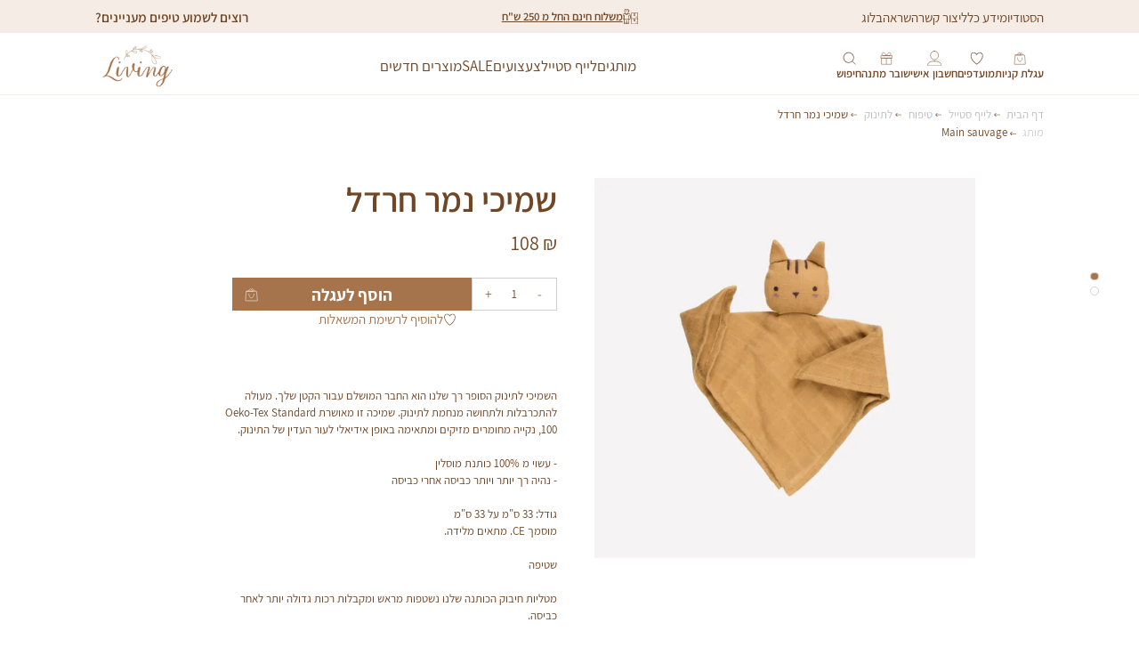

--- FILE ---
content_type: text/html; charset=UTF-8
request_url: https://livinghf.com/product/cuddle-cloth-tiger/
body_size: 35910
content:
<!DOCTYPE html>
<!--[if IE 7]>
<html class="ie ie7" dir="rtl" lang="he-IL">
<![endif]-->
<!--[if IE 8]>
<html class="ie ie8" dir="rtl" lang="he-IL">
<![endif]-->
<!--[if !(IE 7) & !(IE 8)]><!-->
<html dir="rtl" lang="he-IL">
<!--<![endif]-->
<head>
    <meta charset="UTF-8" />
    <meta http-equiv="X-UA-Compatible"
          content="IE=edge" />
    <meta name="viewport"
          content="width=device-width, initial-scale=1.0" />

    <link rel="preconnect" href="https://fonts.googleapis.com">
    <link rel="preconnect" href="https://fonts.gstatic.com" crossorigin>
    <link href="https://fonts.googleapis.com/css2?family=Playwrite+AU+NSW:wght@100..400&display=swap" rel="stylesheet">

    <meta name='robots' content='index, follow, max-image-preview:large, max-snippet:-1, max-video-preview:-1' />

	<!-- This site is optimized with the Yoast SEO plugin v25.9 - https://yoast.com/wordpress/plugins/seo/ -->
	<title>שמיכי נמר חרדל - Living Home Fashion</title>
	<link rel="canonical" href="https://livinghf.com/product/cuddle-cloth-tiger/" />
	<meta property="og:locale" content="he_IL" />
	<meta property="og:type" content="article" />
	<meta property="og:title" content="שמיכי נמר חרדל - Living Home Fashion" />
	<meta property="og:description" content="השמיכי לתינוק הסופר רך שלנו הוא החבר המושלם עבור הקטן שלך. מעולה להתכרבלות ולתחושה מנחמת לתינוק. שמיכה זו מאושרת Oeko-Tex Standard 100, נקייה מחומרים מזיקים ומתאימה באופן אידיאלי לעור העדין של התינוק.  - עשוי מ 100% כותנת מוסלין - נהיה רך יותר ויותר כביסה אחרי כביסה  גודל: 33 ס&quot;מ על 33 ס&quot;מ מוסמך CE. מתאים מלידה.  שטיפה  מטליות חיבוק הכותנה שלנו נשטפות מראש ומקבלות רכות גדולה יותר לאחר כביסה.  אנו ממליצים לך לכבס במכונת כביסה את בד החיבוק שלך ב-30 מעלות צלזיוס, במחזור עדין. לאחר מכן תוכל לאפשר לו להתייבש באופן טבעי או לייבש אותם במייבש בטמפרטורה נמוכה." />
	<meta property="og:url" content="https://livinghf.com/product/cuddle-cloth-tiger/" />
	<meta property="og:site_name" content="Living Home Fashion" />
	<meta property="article:modified_time" content="2024-11-13T08:38:15+00:00" />
	<meta property="og:image" content="https://livinghf.com/wp-content/uploads/2024/08/5604892042817.jpg" />
	<meta property="og:image:width" content="2000" />
	<meta property="og:image:height" content="2000" />
	<meta property="og:image:type" content="image/jpeg" />
	<meta name="twitter:card" content="summary_large_image" />
	<meta name="twitter:label1" content="זמן קריאה מוערך" />
	<meta name="twitter:data1" content="דקה1" />
	<script type="application/ld+json" class="yoast-schema-graph">{"@context":"https://schema.org","@graph":[{"@type":"WebPage","@id":"https://livinghf.com/product/cuddle-cloth-tiger/","url":"https://livinghf.com/product/cuddle-cloth-tiger/","name":"שמיכי נמר חרדל - Living Home Fashion","isPartOf":{"@id":"https://livinghf.com/#website"},"primaryImageOfPage":{"@id":"https://livinghf.com/product/cuddle-cloth-tiger/#primaryimage"},"image":{"@id":"https://livinghf.com/product/cuddle-cloth-tiger/#primaryimage"},"thumbnailUrl":"https://livinghf.com/wp-content/uploads/2024/08/5604892042817.jpg","datePublished":"2024-08-16T08:52:41+00:00","dateModified":"2024-11-13T08:38:15+00:00","breadcrumb":{"@id":"https://livinghf.com/product/cuddle-cloth-tiger/#breadcrumb"},"inLanguage":"he-IL","potentialAction":[{"@type":"ReadAction","target":["https://livinghf.com/product/cuddle-cloth-tiger/"]}]},{"@type":"ImageObject","inLanguage":"he-IL","@id":"https://livinghf.com/product/cuddle-cloth-tiger/#primaryimage","url":"https://livinghf.com/wp-content/uploads/2024/08/5604892042817.jpg","contentUrl":"https://livinghf.com/wp-content/uploads/2024/08/5604892042817.jpg","width":2000,"height":2000},{"@type":"BreadcrumbList","@id":"https://livinghf.com/product/cuddle-cloth-tiger/#breadcrumb","itemListElement":[{"@type":"ListItem","position":1,"name":"Home","item":"https://livinghf.com/"},{"@type":"ListItem","position":2,"name":"חנות","item":"https://livinghf.com/shop/"},{"@type":"ListItem","position":3,"name":"שמיכי נמר חרדל"}]},{"@type":"WebSite","@id":"https://livinghf.com/#website","url":"https://livinghf.com/","name":"Living Home Fashion","description":"אקסוסריז לחדרי ילדים מעוצבים וכיפיים","potentialAction":[{"@type":"SearchAction","target":{"@type":"EntryPoint","urlTemplate":"https://livinghf.com/?s={search_term_string}"},"query-input":{"@type":"PropertyValueSpecification","valueRequired":true,"valueName":"search_term_string"}}],"inLanguage":"he-IL"}]}</script>
	<!-- / Yoast SEO plugin. -->


<link rel='dns-prefetch' href='//code.jquery.com' />
<link rel="alternate" type="application/rss+xml" title="Living Home Fashion &laquo; פיד‏" href="https://livinghf.com/feed/" />
<link rel="alternate" type="application/rss+xml" title="Living Home Fashion &laquo; פיד תגובות‏" href="https://livinghf.com/comments/feed/" />
<script type="text/javascript">
/* <![CDATA[ */
window._wpemojiSettings = {"baseUrl":"https:\/\/s.w.org\/images\/core\/emoji\/15.0.3\/72x72\/","ext":".png","svgUrl":"https:\/\/s.w.org\/images\/core\/emoji\/15.0.3\/svg\/","svgExt":".svg","source":{"concatemoji":"https:\/\/livinghf.com\/wp-includes\/js\/wp-emoji-release.min.js?ver=6.7"}};
/*! This file is auto-generated */
!function(i,n){var o,s,e;function c(e){try{var t={supportTests:e,timestamp:(new Date).valueOf()};sessionStorage.setItem(o,JSON.stringify(t))}catch(e){}}function p(e,t,n){e.clearRect(0,0,e.canvas.width,e.canvas.height),e.fillText(t,0,0);var t=new Uint32Array(e.getImageData(0,0,e.canvas.width,e.canvas.height).data),r=(e.clearRect(0,0,e.canvas.width,e.canvas.height),e.fillText(n,0,0),new Uint32Array(e.getImageData(0,0,e.canvas.width,e.canvas.height).data));return t.every(function(e,t){return e===r[t]})}function u(e,t,n){switch(t){case"flag":return n(e,"\ud83c\udff3\ufe0f\u200d\u26a7\ufe0f","\ud83c\udff3\ufe0f\u200b\u26a7\ufe0f")?!1:!n(e,"\ud83c\uddfa\ud83c\uddf3","\ud83c\uddfa\u200b\ud83c\uddf3")&&!n(e,"\ud83c\udff4\udb40\udc67\udb40\udc62\udb40\udc65\udb40\udc6e\udb40\udc67\udb40\udc7f","\ud83c\udff4\u200b\udb40\udc67\u200b\udb40\udc62\u200b\udb40\udc65\u200b\udb40\udc6e\u200b\udb40\udc67\u200b\udb40\udc7f");case"emoji":return!n(e,"\ud83d\udc26\u200d\u2b1b","\ud83d\udc26\u200b\u2b1b")}return!1}function f(e,t,n){var r="undefined"!=typeof WorkerGlobalScope&&self instanceof WorkerGlobalScope?new OffscreenCanvas(300,150):i.createElement("canvas"),a=r.getContext("2d",{willReadFrequently:!0}),o=(a.textBaseline="top",a.font="600 32px Arial",{});return e.forEach(function(e){o[e]=t(a,e,n)}),o}function t(e){var t=i.createElement("script");t.src=e,t.defer=!0,i.head.appendChild(t)}"undefined"!=typeof Promise&&(o="wpEmojiSettingsSupports",s=["flag","emoji"],n.supports={everything:!0,everythingExceptFlag:!0},e=new Promise(function(e){i.addEventListener("DOMContentLoaded",e,{once:!0})}),new Promise(function(t){var n=function(){try{var e=JSON.parse(sessionStorage.getItem(o));if("object"==typeof e&&"number"==typeof e.timestamp&&(new Date).valueOf()<e.timestamp+604800&&"object"==typeof e.supportTests)return e.supportTests}catch(e){}return null}();if(!n){if("undefined"!=typeof Worker&&"undefined"!=typeof OffscreenCanvas&&"undefined"!=typeof URL&&URL.createObjectURL&&"undefined"!=typeof Blob)try{var e="postMessage("+f.toString()+"("+[JSON.stringify(s),u.toString(),p.toString()].join(",")+"));",r=new Blob([e],{type:"text/javascript"}),a=new Worker(URL.createObjectURL(r),{name:"wpTestEmojiSupports"});return void(a.onmessage=function(e){c(n=e.data),a.terminate(),t(n)})}catch(e){}c(n=f(s,u,p))}t(n)}).then(function(e){for(var t in e)n.supports[t]=e[t],n.supports.everything=n.supports.everything&&n.supports[t],"flag"!==t&&(n.supports.everythingExceptFlag=n.supports.everythingExceptFlag&&n.supports[t]);n.supports.everythingExceptFlag=n.supports.everythingExceptFlag&&!n.supports.flag,n.DOMReady=!1,n.readyCallback=function(){n.DOMReady=!0}}).then(function(){return e}).then(function(){var e;n.supports.everything||(n.readyCallback(),(e=n.source||{}).concatemoji?t(e.concatemoji):e.wpemoji&&e.twemoji&&(t(e.twemoji),t(e.wpemoji)))}))}((window,document),window._wpemojiSettings);
/* ]]> */
</script>
<link rel='stylesheet' id='sbi_styles-css' href='https://livinghf.com/wp-content/plugins/instagram-feed/css/sbi-styles.min.css?ver=6.9.1' type='text/css' media='all' />
<style id='wp-emoji-styles-inline-css' type='text/css'>

	img.wp-smiley, img.emoji {
		display: inline !important;
		border: none !important;
		box-shadow: none !important;
		height: 1em !important;
		width: 1em !important;
		margin: 0 0.07em !important;
		vertical-align: -0.1em !important;
		background: none !important;
		padding: 0 !important;
	}
</style>
<link rel='stylesheet' id='wp-block-library-rtl-css' href='https://livinghf.com/wp-includes/css/dist/block-library/style-rtl.min.css?ver=6.7' type='text/css' media='all' />
<style id='safe-svg-svg-icon-style-inline-css' type='text/css'>
.safe-svg-cover{text-align:center}.safe-svg-cover .safe-svg-inside{display:inline-block;max-width:100%}.safe-svg-cover svg{fill:currentColor;height:100%;max-height:100%;max-width:100%;width:100%}

</style>
<link rel='stylesheet' id='woocommerce-add-to-cart-form-style-rtl-css' href='https://livinghf.com/wp-content/plugins/woocommerce/assets/client/blocks/woocommerce/add-to-cart-form-style.css?ver=6.7' type='text/css' media='all' />
<style id='woocommerce-product-button-style-inline-css' type='text/css'>
.wp-block-button.wc-block-components-product-button{align-items:center;display:flex;flex-direction:column;gap:12px;justify-content:center;white-space:normal;word-break:break-word}.wp-block-button.wc-block-components-product-button.is-style-outline .wp-block-button__link{border:2px solid}.wp-block-button.wc-block-components-product-button.is-style-outline .wp-block-button__link:not(.has-text-color){color:currentColor}.wp-block-button.wc-block-components-product-button.is-style-outline .wp-block-button__link:not(.has-background){background-color:transparent;background-image:none}.wp-block-button.wc-block-components-product-button.has-custom-width .wp-block-button__link{box-sizing:border-box}.wp-block-button.wc-block-components-product-button.wp-block-button__width-25 .wp-block-button__link{width:25%}.wp-block-button.wc-block-components-product-button.wp-block-button__width-50 .wp-block-button__link{width:50%}.wp-block-button.wc-block-components-product-button.wp-block-button__width-75 .wp-block-button__link{width:75%}.wp-block-button.wc-block-components-product-button.wp-block-button__width-100 .wp-block-button__link{width:100%}.wp-block-button.wc-block-components-product-button .wp-block-button__link{display:inline-flex;font-size:1em;justify-content:center;text-align:center;white-space:normal;width:auto;word-break:break-word}.wp-block-button.wc-block-components-product-button a[hidden]{display:none}@keyframes slideOut{0%{transform:translateY(0)}to{transform:translateY(-100%)}}@keyframes slideIn{0%{opacity:0;transform:translateY(90%)}to{opacity:1;transform:translate(0)}}.wp-block-button.wc-block-components-product-button.align-left{align-items:flex-start}.wp-block-button.wc-block-components-product-button.align-right{align-items:flex-end}.wp-block-button.wc-block-components-product-button .wc-block-components-product-button__button{align-items:center;border-style:none;display:inline-flex;justify-content:center;line-height:inherit;overflow:hidden;white-space:normal;word-break:break-word}.wp-block-button.wc-block-components-product-button .wc-block-components-product-button__button span.wc-block-slide-out{animation:slideOut .1s linear 1 normal forwards}.wp-block-button.wc-block-components-product-button .wc-block-components-product-button__button span.wc-block-slide-in{animation:slideIn .1s linear 1 normal}.wp-block-button.wc-block-components-product-button .wc-block-components-product-button__button--placeholder{background-color:currentColor!important;border:0!important;border-radius:.25rem;box-shadow:none;color:currentColor!important;display:block;line-height:1;max-width:100%!important;min-height:3em;min-width:8em;opacity:.15;outline:0!important;overflow:hidden!important;pointer-events:none;position:relative!important;width:100%;z-index:1}.wp-block-button.wc-block-components-product-button .wc-block-components-product-button__button--placeholder>*{visibility:hidden}.wp-block-button.wc-block-components-product-button .wc-block-components-product-button__button--placeholder:after{animation:loading__animation 1.5s ease-in-out infinite;background-image:linear-gradient(-90deg,currentColor,hsla(0,0%,96%,.302),currentColor);background-repeat:no-repeat;content:" ";display:block;height:100%;right:0;position:absolute;left:0;top:0;transform:translateX(100%)}@keyframes loading__animation{to{transform:translateX(-100%)}}@media screen and (prefers-reduced-motion:reduce){.wp-block-button.wc-block-components-product-button .wc-block-components-product-button__button--placeholder{animation:none}}.wc-block-all-products .wp-block-button.wc-block-components-product-button{margin-bottom:12px}.theme-twentytwentyone .editor-styles-wrapper .wc-block-components-product-button .wp-block-button__link{background-color:var(--button--color-background);border-color:var(--button--color-background);color:var(--button--color-text)}

</style>
<style id='woocommerce-product-collection-style-inline-css' type='text/css'>
.wp-block-woocommerce-product-collection .wc-block-components-product-stock-indicator{text-align:center}.wc-block-components-notice-banner .wc-block-components-button.wc-block-components-notice-banner__dismiss[hidden]{display:none}

</style>
<style id='woocommerce-product-filters-style-inline-css' type='text/css'>
:where(.wc-block-product-filters){--top-padding:var(--wp-admin--admin-bar--height);display:inline-flex}@media(max-width:782px){:where(.wc-block-product-filters){--top-padding:var(--adminbar-mobile-padding,0)}}:where(.wc-block-product-filters) .wc-block-product-filters__close-overlay,:where(.wc-block-product-filters) .wc-block-product-filters__open-overlay{align-items:center;background:transparent;border:transparent;color:inherit;display:flex;font-size:.875em;padding:0}:where(.wc-block-product-filters) .wc-block-product-filters__close-overlay svg,:where(.wc-block-product-filters) .wc-block-product-filters__open-overlay svg{fill:currentColor}:where(.wc-block-product-filters) .wc-block-product-filters__close-overlay span,:where(.wc-block-product-filters) .wc-block-product-filters__open-overlay span{padding:0 5px}:where(.wc-block-product-filters) .wc-block-product-filters__open-overlay svg{height:var(--wc-product-filters-overlay-icon-size,1.5em);width:var(--wc-product-filters-overlay-icon-size,1.5em)}:where(.wc-block-product-filters) .wc-block-product-filters__overlay{background-color:transparent;inset:0;pointer-events:none;position:fixed;top:var(--top-padding);transition:background-color .5s;z-index:9999}:where(.wc-block-product-filters) .wc-block-product-filters__overlay-wrapper{height:100%;position:relative;width:100%}:where(.wc-block-product-filters) .wc-block-product-filters__overlay-dialog{background-color:var(--wc-product-filters-overlay-background-color,var(--wc-product-filters-background-color,var(--wp--preset--color--base,#fff)));color:var(--wc-product-filters-overlay-text-color,var(--wc-product-filters-text-color,var(--wp--preset--color--base,#111)));display:flex!important;flex-direction:column;gap:var(--wp--preset--spacing--40);inset:0;max-height:100%;position:absolute;transform:translateY(100vh);transition:none}:where(.wc-block-product-filters) .wc-block-product-filters__overlay-header{display:flex;flex-flow:row-reverse;padding:var(--wp--preset--spacing--30) var(--wp--preset--spacing--40) 0}:where(.wc-block-product-filters) .wc-block-product-filters__overlay-content{display:flex;flex-direction:column;flex-grow:1;gap:var(--wc-product-filter-block-spacing,var(--wp--style--block-gap,1.2rem));overflow-y:scroll;padding:0 var(--wp--preset--spacing--40)}:where(.wc-block-product-filters) .wc-block-product-filters__overlay-content>:first-child{margin-top:0}:where(.wc-block-product-filters) .wc-block-product-filters__overlay-footer{box-shadow:0 -4px 8px 0 rgba(0,0,0,.102);padding:var(--wp--preset--spacing--30) var(--wp--preset--spacing--40)}:where(.wc-block-product-filters) .wc-block-product-filters__apply{width:100%}:where(.wc-block-product-filters).is-overlay-opened .wc-block-product-filters__overlay{background-color:rgba(95,95,95,.35);pointer-events:auto;z-index:9999}:where(.wc-block-product-filters).is-overlay-opened .wc-block-product-filters__overlay-dialog{color:var(--wc-product-filters-overlay-color,inherit);transform:translateY(0);transition:transform .5s}@media(min-width:601px){:where(.wc-block-product-filters),:where(.wc-block-product-filters).is-overlay-opened{display:flex}:where(.wc-block-product-filters) .wc-block-product-filters__open-overlay,:where(.wc-block-product-filters) .wc-block-product-filters__overlay-footer,:where(.wc-block-product-filters) .wc-block-product-filters__overlay-header,:where(.wc-block-product-filters).is-overlay-opened .wc-block-product-filters__open-overlay,:where(.wc-block-product-filters).is-overlay-opened .wc-block-product-filters__overlay-footer,:where(.wc-block-product-filters).is-overlay-opened .wc-block-product-filters__overlay-header{display:none}:where(.wc-block-product-filters) .wc-block-product-filters__overlay,:where(.wc-block-product-filters).is-overlay-opened .wc-block-product-filters__overlay{background:inherit;color:inherit;inset:0;pointer-events:auto;position:relative;transition:none}:where(.wc-block-product-filters) .wc-block-product-filters__overlay-wrapper,:where(.wc-block-product-filters).is-overlay-opened .wc-block-product-filters__overlay-wrapper{background:inherit;color:inherit;height:auto;width:auto}:where(.wc-block-product-filters) .wc-block-product-filters__overlay-dialog,:where(.wc-block-product-filters).is-overlay-opened .wc-block-product-filters__overlay-dialog{background:inherit;color:inherit;position:relative;transform:none}:where(.wc-block-product-filters) .wc-block-product-filters__overlay-content,:where(.wc-block-product-filters).is-overlay-opened .wc-block-product-filters__overlay-content{background:inherit;color:inherit;flex-grow:1;overflow:visible;padding:0}}@media(max-width:600px){:where(.wc-block-product-filters) .wc-block-product-filters__overlay-content .wp-block-group{display:block}:where(.wc-block-product-filters) .wc-block-product-filters__overlay-content .wp-block-group>div{margin:20px 0}}.wc-block-product-filter--hidden{display:none}

</style>
<link rel='stylesheet' id='woocommerce-product-filter-price-slider-style-rtl-css' href='https://livinghf.com/wp-content/plugins/woocommerce/assets/client/blocks/woocommerce/product-filter-price-slider-style.css?ver=6.7' type='text/css' media='all' />
<style id='woocommerce-product-filter-removable-chips-style-inline-css' type='text/css'>
.wc-block-product-filter-removable-chips.is-vertical .wc-block-product-filter-removable-chips__items{flex-direction:column}.wc-block-product-filter-removable-chips.is-content-justification-center .wc-block-product-filter-removable-chips__items{justify-content:center}.wc-block-product-filter-removable-chips.is-content-justification-right .wc-block-product-filter-removable-chips__items{justify-content:flex-end}.wc-block-product-filter-removable-chips.is-content-justification-space-between .wc-block-product-filter-removable-chips__items{justify-content:space-between}.wc-block-product-filter-removable-chips.is-horizontal .wc-block-product-filter-removable-chips__items{width:100%}.wc-block-product-filter-removable-chips__items{color:var(--wc-product-filter-removable-chips-text,currentColor);display:inline-flex;flex-wrap:wrap;gap:4px;list-style:none;margin:0;padding:0}.wc-block-product-filter-removable-chips__items .wc-block-product-filter-removable-chips__item{align-items:center;appearance:none;background:var(--wc-product-filter-removable-chips-background,transparent);border:1px solid var(--wc-product-filter-removable-chips-border,color-mix(in srgb,currentColor 20%,transparent));border-radius:2px;display:flex;font-size:.875em;gap:8px;justify-content:space-between;padding:.25em .75em}.wc-block-product-filter-removable-chips__items .wc-block-product-filter-removable-chips__item .wc-block-product-filter-removable-chips__remove{align-items:center;background-color:transparent;border:none;color:var(--wc-product-filter-removable-chips-text,currentColor);cursor:pointer;display:flex;margin:0;padding:0}.wc-block-product-filter-removable-chips__items .wc-block-product-filter-removable-chips__item .wc-block-product-filter-removable-chips__remove .wc-block-product-filter-removable-chips__remove-icon{fill:currentColor}

</style>
<style id='woocommerce-product-filter-checkbox-list-style-inline-css' type='text/css'>
.wc-block-product-filter-checkbox-list__list{list-style:none outside;margin:0;padding:0}.wc-block-product-filter-checkbox-list__label{align-items:center;display:inline-flex;gap:.625em}.wc-block-product-filter-checkbox-list__item .wc-block-product-filter-checkbox-list__label{margin-bottom:0}:where(.wc-block-product-filter-checkbox-list__input-wrapper){display:block;position:relative}.wc-block-product-filter-checkbox-list__input-wrapper:before{background:currentColor;border-radius:2px;content:"";height:1em;right:0;opacity:.1;pointer-events:none;position:absolute;top:0;width:1em}.has-option-element-color .wc-block-product-filter-checkbox-list__input-wrapper:before{display:none}input[type=checkbox].wc-block-product-filter-checkbox-list__input{appearance:none;background:var(--wc-product-filter-checkbox-list-option-element,transparent);border:1px solid var(--wc-product-filter-checkbox-list-option-element-border,transparent);border-radius:2px;color:inherit;cursor:pointer;display:block;font-size:inherit;height:1em;margin:0;width:1em}input[type=checkbox].wc-block-product-filter-checkbox-list__input:focus{outline-color:var(--wc-product-filter-checkbox-list-option-element-border,currentColor);outline-width:1px}svg.wc-block-product-filter-checkbox-list__mark{box-sizing:border-box;color:var(--wc-product-filter-checkbox-list-option-element-selected,currentColor);display:none;height:1em;right:0;padding:.2em;position:absolute;top:0;width:1em}input[type=checkbox].wc-block-product-filter-checkbox-list__input:checked:after,input[type=checkbox].wc-block-product-filter-checkbox-list__input:checked:before{content:none}input[type=checkbox].wc-block-product-filter-checkbox-list__input:checked+.wc-block-product-filter-checkbox-list__mark{display:block;pointer-events:none}:where(.wc-block-product-filter-checkbox-list__text-wrapper){align-items:center;display:inline-flex;font-size:.875em;gap:4px}.wc-block-product-filter-checkbox-list__show-more{appearance:none;background:transparent;border:none;font-family:inherit;padding:0;text-decoration:underline}

</style>
<style id='woocommerce-product-filter-chips-style-inline-css' type='text/css'>
:where(.wc-block-product-filter-chips__items){display:flex;flex-wrap:wrap;gap:4px}.wc-block-product-filter-chips__item{appearance:none;background:transparent;border:1px solid color-mix(in srgb,currentColor 20%,transparent);border-radius:2px;color:var(--wc-product-filter-chips-text,currentColor);cursor:pointer;font-family:inherit;font-size:.875em;padding:4px 8px}.has-chip-text-color .wc-block-product-filter-chips__item{color:var(--wc-product-filter-chips-text)}.has-chip-background-color .wc-block-product-filter-chips__item{background:var(--wc-product-filter-chips-background)}.has-chip-border-color .wc-block-product-filter-chips__item{border-color:var(--wc-product-filter-chips-border)}.wc-block-product-filter-chips__item[aria-checked=true]{background:currentColor}.has-selected-chip-text-color .wc-block-product-filter-chips__item[aria-checked=true]{color:var(--wc-product-filter-chips-selected-text)}.has-selected-chip-background-color .wc-block-product-filter-chips__item[aria-checked=true]{background:var(--wc-product-filter-chips-selected-background)}.has-selected-chip-border-color .wc-block-product-filter-chips__item[aria-checked=true]{border-color:var(--wc-product-filter-chips-selected-border)}:where(.wc-block-product-filter-chips__label){align-items:center;display:inline-flex;gap:4px}.wc-block-product-filter-chips:not(.has-selected-chip-text-color) .wc-block-product-filter-chips__item[aria-checked=true]>.wc-block-product-filter-chips__label{filter:invert(100%)}.wc-block-product-filter-chips__show-more{appearance:none;background:transparent;border:none;font-family:inherit;padding:0;text-decoration:underline}

</style>
<link rel='stylesheet' id='woocommerce-product-gallery-style-rtl-css' href='https://livinghf.com/wp-content/plugins/woocommerce/assets/client/blocks/woocommerce/product-gallery-style.css?ver=6.7' type='text/css' media='all' />
<style id='woocommerce-product-template-style-inline-css' type='text/css'>
.wc-block-product-template{list-style:none;margin-bottom:0;margin-top:0;max-width:100%;padding:0}.wc-block-product-template.wc-block-product-template{background:none}.wc-block-product-template.is-flex-container{display:flex;flex-direction:row;flex-wrap:wrap;gap:1.25em}.wc-block-product-template.is-flex-container>li{list-style:none;margin:0;width:100%}@media(min-width:600px){.wc-block-product-template.is-flex-container.is-flex-container.columns-2>li{width:calc(50% - .625em)}.wc-block-product-template.is-flex-container.is-flex-container.columns-3>li{width:calc(33.33333% - .83333em)}.wc-block-product-template.is-flex-container.is-flex-container.columns-4>li{width:calc(25% - .9375em)}.wc-block-product-template.is-flex-container.is-flex-container.columns-5>li{width:calc(20% - 1em)}.wc-block-product-template.is-flex-container.is-flex-container.columns-6>li{width:calc(16.66667% - 1.04167em)}}.wc-block-product-template__responsive{grid-gap:1.25em;display:grid}.wc-block-product-template__responsive.columns-2{grid-template-columns:repeat(auto-fill,minmax(max(150px,calc(50% - .625em)),1fr))}.wc-block-product-template__responsive.columns-3{grid-template-columns:repeat(auto-fill,minmax(max(150px,calc(33.33333% - .83333em)),1fr))}.wc-block-product-template__responsive.columns-4{grid-template-columns:repeat(auto-fill,minmax(max(150px,calc(25% - .9375em)),1fr))}.wc-block-product-template__responsive.columns-5{grid-template-columns:repeat(auto-fill,minmax(max(150px,calc(20% - 1em)),1fr))}.wc-block-product-template__responsive.columns-6{grid-template-columns:repeat(auto-fill,minmax(max(150px,calc(16.66667% - 1.04167em)),1fr))}.wc-block-product-template__responsive>li{margin-block-start:0}:where(.wc-block-product-template .wc-block-product)>:not(:last-child){margin-bottom:.75rem;margin-top:0}.is-product-collection-layout-list .wc-block-product:not(:last-child){margin-bottom:1.2rem}

</style>
<style id='classic-theme-styles-inline-css' type='text/css'>
/*! This file is auto-generated */
.wp-block-button__link{color:#fff;background-color:#32373c;border-radius:9999px;box-shadow:none;text-decoration:none;padding:calc(.667em + 2px) calc(1.333em + 2px);font-size:1.125em}.wp-block-file__button{background:#32373c;color:#fff;text-decoration:none}
</style>
<style id='global-styles-inline-css' type='text/css'>
:root{--wp--preset--aspect-ratio--square: 1;--wp--preset--aspect-ratio--4-3: 4/3;--wp--preset--aspect-ratio--3-4: 3/4;--wp--preset--aspect-ratio--3-2: 3/2;--wp--preset--aspect-ratio--2-3: 2/3;--wp--preset--aspect-ratio--16-9: 16/9;--wp--preset--aspect-ratio--9-16: 9/16;--wp--preset--color--black: #000000;--wp--preset--color--cyan-bluish-gray: #abb8c3;--wp--preset--color--white: #ffffff;--wp--preset--color--pale-pink: #f78da7;--wp--preset--color--vivid-red: #cf2e2e;--wp--preset--color--luminous-vivid-orange: #ff6900;--wp--preset--color--luminous-vivid-amber: #fcb900;--wp--preset--color--light-green-cyan: #7bdcb5;--wp--preset--color--vivid-green-cyan: #00d084;--wp--preset--color--pale-cyan-blue: #8ed1fc;--wp--preset--color--vivid-cyan-blue: #0693e3;--wp--preset--color--vivid-purple: #9b51e0;--wp--preset--gradient--vivid-cyan-blue-to-vivid-purple: linear-gradient(135deg,rgba(6,147,227,1) 0%,rgb(155,81,224) 100%);--wp--preset--gradient--light-green-cyan-to-vivid-green-cyan: linear-gradient(135deg,rgb(122,220,180) 0%,rgb(0,208,130) 100%);--wp--preset--gradient--luminous-vivid-amber-to-luminous-vivid-orange: linear-gradient(135deg,rgba(252,185,0,1) 0%,rgba(255,105,0,1) 100%);--wp--preset--gradient--luminous-vivid-orange-to-vivid-red: linear-gradient(135deg,rgba(255,105,0,1) 0%,rgb(207,46,46) 100%);--wp--preset--gradient--very-light-gray-to-cyan-bluish-gray: linear-gradient(135deg,rgb(238,238,238) 0%,rgb(169,184,195) 100%);--wp--preset--gradient--cool-to-warm-spectrum: linear-gradient(135deg,rgb(74,234,220) 0%,rgb(151,120,209) 20%,rgb(207,42,186) 40%,rgb(238,44,130) 60%,rgb(251,105,98) 80%,rgb(254,248,76) 100%);--wp--preset--gradient--blush-light-purple: linear-gradient(135deg,rgb(255,206,236) 0%,rgb(152,150,240) 100%);--wp--preset--gradient--blush-bordeaux: linear-gradient(135deg,rgb(254,205,165) 0%,rgb(254,45,45) 50%,rgb(107,0,62) 100%);--wp--preset--gradient--luminous-dusk: linear-gradient(135deg,rgb(255,203,112) 0%,rgb(199,81,192) 50%,rgb(65,88,208) 100%);--wp--preset--gradient--pale-ocean: linear-gradient(135deg,rgb(255,245,203) 0%,rgb(182,227,212) 50%,rgb(51,167,181) 100%);--wp--preset--gradient--electric-grass: linear-gradient(135deg,rgb(202,248,128) 0%,rgb(113,206,126) 100%);--wp--preset--gradient--midnight: linear-gradient(135deg,rgb(2,3,129) 0%,rgb(40,116,252) 100%);--wp--preset--font-size--small: 13px;--wp--preset--font-size--medium: 20px;--wp--preset--font-size--large: 36px;--wp--preset--font-size--x-large: 42px;--wp--preset--spacing--20: 0.44rem;--wp--preset--spacing--30: 0.67rem;--wp--preset--spacing--40: 1rem;--wp--preset--spacing--50: 1.5rem;--wp--preset--spacing--60: 2.25rem;--wp--preset--spacing--70: 3.38rem;--wp--preset--spacing--80: 5.06rem;--wp--preset--shadow--natural: 6px 6px 9px rgba(0, 0, 0, 0.2);--wp--preset--shadow--deep: 12px 12px 50px rgba(0, 0, 0, 0.4);--wp--preset--shadow--sharp: 6px 6px 0px rgba(0, 0, 0, 0.2);--wp--preset--shadow--outlined: 6px 6px 0px -3px rgba(255, 255, 255, 1), 6px 6px rgba(0, 0, 0, 1);--wp--preset--shadow--crisp: 6px 6px 0px rgba(0, 0, 0, 1);}:where(.is-layout-flex){gap: 0.5em;}:where(.is-layout-grid){gap: 0.5em;}body .is-layout-flex{display: flex;}.is-layout-flex{flex-wrap: wrap;align-items: center;}.is-layout-flex > :is(*, div){margin: 0;}body .is-layout-grid{display: grid;}.is-layout-grid > :is(*, div){margin: 0;}:where(.wp-block-columns.is-layout-flex){gap: 2em;}:where(.wp-block-columns.is-layout-grid){gap: 2em;}:where(.wp-block-post-template.is-layout-flex){gap: 1.25em;}:where(.wp-block-post-template.is-layout-grid){gap: 1.25em;}.has-black-color{color: var(--wp--preset--color--black) !important;}.has-cyan-bluish-gray-color{color: var(--wp--preset--color--cyan-bluish-gray) !important;}.has-white-color{color: var(--wp--preset--color--white) !important;}.has-pale-pink-color{color: var(--wp--preset--color--pale-pink) !important;}.has-vivid-red-color{color: var(--wp--preset--color--vivid-red) !important;}.has-luminous-vivid-orange-color{color: var(--wp--preset--color--luminous-vivid-orange) !important;}.has-luminous-vivid-amber-color{color: var(--wp--preset--color--luminous-vivid-amber) !important;}.has-light-green-cyan-color{color: var(--wp--preset--color--light-green-cyan) !important;}.has-vivid-green-cyan-color{color: var(--wp--preset--color--vivid-green-cyan) !important;}.has-pale-cyan-blue-color{color: var(--wp--preset--color--pale-cyan-blue) !important;}.has-vivid-cyan-blue-color{color: var(--wp--preset--color--vivid-cyan-blue) !important;}.has-vivid-purple-color{color: var(--wp--preset--color--vivid-purple) !important;}.has-black-background-color{background-color: var(--wp--preset--color--black) !important;}.has-cyan-bluish-gray-background-color{background-color: var(--wp--preset--color--cyan-bluish-gray) !important;}.has-white-background-color{background-color: var(--wp--preset--color--white) !important;}.has-pale-pink-background-color{background-color: var(--wp--preset--color--pale-pink) !important;}.has-vivid-red-background-color{background-color: var(--wp--preset--color--vivid-red) !important;}.has-luminous-vivid-orange-background-color{background-color: var(--wp--preset--color--luminous-vivid-orange) !important;}.has-luminous-vivid-amber-background-color{background-color: var(--wp--preset--color--luminous-vivid-amber) !important;}.has-light-green-cyan-background-color{background-color: var(--wp--preset--color--light-green-cyan) !important;}.has-vivid-green-cyan-background-color{background-color: var(--wp--preset--color--vivid-green-cyan) !important;}.has-pale-cyan-blue-background-color{background-color: var(--wp--preset--color--pale-cyan-blue) !important;}.has-vivid-cyan-blue-background-color{background-color: var(--wp--preset--color--vivid-cyan-blue) !important;}.has-vivid-purple-background-color{background-color: var(--wp--preset--color--vivid-purple) !important;}.has-black-border-color{border-color: var(--wp--preset--color--black) !important;}.has-cyan-bluish-gray-border-color{border-color: var(--wp--preset--color--cyan-bluish-gray) !important;}.has-white-border-color{border-color: var(--wp--preset--color--white) !important;}.has-pale-pink-border-color{border-color: var(--wp--preset--color--pale-pink) !important;}.has-vivid-red-border-color{border-color: var(--wp--preset--color--vivid-red) !important;}.has-luminous-vivid-orange-border-color{border-color: var(--wp--preset--color--luminous-vivid-orange) !important;}.has-luminous-vivid-amber-border-color{border-color: var(--wp--preset--color--luminous-vivid-amber) !important;}.has-light-green-cyan-border-color{border-color: var(--wp--preset--color--light-green-cyan) !important;}.has-vivid-green-cyan-border-color{border-color: var(--wp--preset--color--vivid-green-cyan) !important;}.has-pale-cyan-blue-border-color{border-color: var(--wp--preset--color--pale-cyan-blue) !important;}.has-vivid-cyan-blue-border-color{border-color: var(--wp--preset--color--vivid-cyan-blue) !important;}.has-vivid-purple-border-color{border-color: var(--wp--preset--color--vivid-purple) !important;}.has-vivid-cyan-blue-to-vivid-purple-gradient-background{background: var(--wp--preset--gradient--vivid-cyan-blue-to-vivid-purple) !important;}.has-light-green-cyan-to-vivid-green-cyan-gradient-background{background: var(--wp--preset--gradient--light-green-cyan-to-vivid-green-cyan) !important;}.has-luminous-vivid-amber-to-luminous-vivid-orange-gradient-background{background: var(--wp--preset--gradient--luminous-vivid-amber-to-luminous-vivid-orange) !important;}.has-luminous-vivid-orange-to-vivid-red-gradient-background{background: var(--wp--preset--gradient--luminous-vivid-orange-to-vivid-red) !important;}.has-very-light-gray-to-cyan-bluish-gray-gradient-background{background: var(--wp--preset--gradient--very-light-gray-to-cyan-bluish-gray) !important;}.has-cool-to-warm-spectrum-gradient-background{background: var(--wp--preset--gradient--cool-to-warm-spectrum) !important;}.has-blush-light-purple-gradient-background{background: var(--wp--preset--gradient--blush-light-purple) !important;}.has-blush-bordeaux-gradient-background{background: var(--wp--preset--gradient--blush-bordeaux) !important;}.has-luminous-dusk-gradient-background{background: var(--wp--preset--gradient--luminous-dusk) !important;}.has-pale-ocean-gradient-background{background: var(--wp--preset--gradient--pale-ocean) !important;}.has-electric-grass-gradient-background{background: var(--wp--preset--gradient--electric-grass) !important;}.has-midnight-gradient-background{background: var(--wp--preset--gradient--midnight) !important;}.has-small-font-size{font-size: var(--wp--preset--font-size--small) !important;}.has-medium-font-size{font-size: var(--wp--preset--font-size--medium) !important;}.has-large-font-size{font-size: var(--wp--preset--font-size--large) !important;}.has-x-large-font-size{font-size: var(--wp--preset--font-size--x-large) !important;}
:where(.wp-block-post-template.is-layout-flex){gap: 1.25em;}:where(.wp-block-post-template.is-layout-grid){gap: 1.25em;}
:where(.wp-block-columns.is-layout-flex){gap: 2em;}:where(.wp-block-columns.is-layout-grid){gap: 2em;}
:root :where(.wp-block-pullquote){font-size: 1.5em;line-height: 1.6;}
</style>
<link rel='stylesheet' id='menu-image-css' href='https://livinghf.com/wp-content/plugins/menu-image/includes/css/menu-image.css?ver=3.13' type='text/css' media='all' />
<link rel='stylesheet' id='dashicons-css' href='https://livinghf.com/wp-includes/css/dashicons.min.css?ver=6.7' type='text/css' media='all' />
<style id='dashicons-inline-css' type='text/css'>
[data-font="Dashicons"]:before {font-family: 'Dashicons' !important;content: attr(data-icon) !important;speak: none !important;font-weight: normal !important;font-variant: normal !important;text-transform: none !important;line-height: 1 !important;font-style: normal !important;-webkit-font-smoothing: antialiased !important;-moz-osx-font-smoothing: grayscale !important;}
</style>
<link rel='stylesheet' id='woof-css' href='https://livinghf.com/wp-content/plugins/woocommerce-products-filter/css/front.css?ver=1.3.7.1' type='text/css' media='all' />
<style id='woof-inline-css' type='text/css'>

.woof_products_top_panel li span, .woof_products_top_panel2 li span{background: url(https://livinghf.com/wp-content/plugins/woocommerce-products-filter/img/delete.png);background-size: 14px 14px;background-repeat: no-repeat;background-position: right;}
.woof_edit_view{
                    display: none;
                }

</style>
<link rel='stylesheet' id='chosen-drop-down-css' href='https://livinghf.com/wp-content/plugins/woocommerce-products-filter/js/chosen/chosen.min.css?ver=1.3.7.1' type='text/css' media='all' />
<link rel='stylesheet' id='icheck-jquery-color-flat-css' href='https://livinghf.com/wp-content/plugins/woocommerce-products-filter/js/icheck/skins/flat/_all.css?ver=1.3.7.1' type='text/css' media='all' />
<link rel='stylesheet' id='icheck-jquery-color-square-css' href='https://livinghf.com/wp-content/plugins/woocommerce-products-filter/js/icheck/skins/square/_all.css?ver=1.3.7.1' type='text/css' media='all' />
<link rel='stylesheet' id='icheck-jquery-color-minimal-css' href='https://livinghf.com/wp-content/plugins/woocommerce-products-filter/js/icheck/skins/minimal/_all.css?ver=1.3.7.1' type='text/css' media='all' />
<link rel='stylesheet' id='woof_by_author_html_items-css' href='https://livinghf.com/wp-content/plugins/woocommerce-products-filter/ext/by_author/css/by_author.css?ver=1.3.7.1' type='text/css' media='all' />
<link rel='stylesheet' id='woof_by_instock_html_items-css' href='https://livinghf.com/wp-content/plugins/woocommerce-products-filter/ext/by_instock/css/by_instock.css?ver=1.3.7.1' type='text/css' media='all' />
<link rel='stylesheet' id='woof_by_onsales_html_items-css' href='https://livinghf.com/wp-content/plugins/woocommerce-products-filter/ext/by_onsales/css/by_onsales.css?ver=1.3.7.1' type='text/css' media='all' />
<link rel='stylesheet' id='woof_by_text_html_items-css' href='https://livinghf.com/wp-content/plugins/woocommerce-products-filter/ext/by_text/assets/css/front.css?ver=1.3.7.1' type='text/css' media='all' />
<link rel='stylesheet' id='woof_label_html_items-css' href='https://livinghf.com/wp-content/plugins/woocommerce-products-filter/ext/label/css/html_types/label.css?ver=1.3.7.1' type='text/css' media='all' />
<link rel='stylesheet' id='woof_select_radio_check_html_items-css' href='https://livinghf.com/wp-content/plugins/woocommerce-products-filter/ext/select_radio_check/css/html_types/select_radio_check.css?ver=1.3.7.1' type='text/css' media='all' />
<link rel='stylesheet' id='woof_sd_html_items_checkbox-css' href='https://livinghf.com/wp-content/plugins/woocommerce-products-filter/ext/smart_designer/css/elements/checkbox.css?ver=1.3.7.1' type='text/css' media='all' />
<link rel='stylesheet' id='woof_sd_html_items_radio-css' href='https://livinghf.com/wp-content/plugins/woocommerce-products-filter/ext/smart_designer/css/elements/radio.css?ver=1.3.7.1' type='text/css' media='all' />
<link rel='stylesheet' id='woof_sd_html_items_switcher-css' href='https://livinghf.com/wp-content/plugins/woocommerce-products-filter/ext/smart_designer/css/elements/switcher.css?ver=1.3.7.1' type='text/css' media='all' />
<link rel='stylesheet' id='woof_sd_html_items_color-css' href='https://livinghf.com/wp-content/plugins/woocommerce-products-filter/ext/smart_designer/css/elements/color.css?ver=1.3.7.1' type='text/css' media='all' />
<link rel='stylesheet' id='woof_sd_html_items_tooltip-css' href='https://livinghf.com/wp-content/plugins/woocommerce-products-filter/ext/smart_designer/css/tooltip.css?ver=1.3.7.1' type='text/css' media='all' />
<link rel='stylesheet' id='woof_sd_html_items_front-css' href='https://livinghf.com/wp-content/plugins/woocommerce-products-filter/ext/smart_designer/css/front.css?ver=1.3.7.1' type='text/css' media='all' />
<link rel='stylesheet' id='woof-switcher23-css' href='https://livinghf.com/wp-content/plugins/woocommerce-products-filter/css/switcher.css?ver=1.3.7.1' type='text/css' media='all' />
<link rel='stylesheet' id='woocommerce-layout-rtl-css' href='https://livinghf.com/wp-content/plugins/woocommerce/assets/css/woocommerce-layout-rtl.css?ver=9.9.4' type='text/css' media='all' />
<link rel='stylesheet' id='woocommerce-smallscreen-rtl-css' href='https://livinghf.com/wp-content/plugins/woocommerce/assets/css/woocommerce-smallscreen-rtl.css?ver=9.9.4' type='text/css' media='only screen and (max-width: 768px)' />
<link rel='stylesheet' id='woocommerce-general-rtl-css' href='https://livinghf.com/wp-content/plugins/woocommerce/assets/css/woocommerce-rtl.css?ver=9.9.4' type='text/css' media='all' />
<style id='woocommerce-inline-inline-css' type='text/css'>
.woocommerce form .form-row .required { visibility: visible; }
</style>
<link rel='stylesheet' id='rivhit-css-css' href='https://livinghf.com/wp-content/plugins/woocommerce-icredit%204.0.0/core/../assets/css/rivhit-css.css?ver=4.0.4' type='text/css' media='all' />
<link rel='stylesheet' id='ywgc-frontend-css' href='https://livinghf.com/wp-content/plugins/yith-woocommerce-gift-cards/assets/css/ywgc-frontend.css?ver=4.28.0' type='text/css' media='all' />
<style id='ywgc-frontend-inline-css' type='text/css'>

                    .ywgc_apply_gift_card_button{
                        background-color:#448a85 !important;
                        color:#ffffff!important;
                    }
                    .ywgc_apply_gift_card_button:hover{
                        background-color:#4ac4aa!important;
                        color:#ffffff!important;
                    }
                    .ywgc_enter_code{
                        background-color:#ffffff;
                        color:#000000;
                    }
                    .ywgc_enter_code:hover{
                        background-color:#ffffff;
                        color: #000000;
                    }
                    .gift-cards-list button{
                        border: 1px solid #000000;
                    }
                    .selected_image_parent{
                        border: 2px dashed #000000 !important;
                    }
                    .ywgc-preset-image.selected_image_parent:after{
                        background-color: #000000;
                    }
                    .ywgc-predefined-amount-button.selected_button{
                        background-color: #000000;
                    }
                    .ywgc-on-sale-text{
                        color:#000000;
                    }
                    .ywgc-choose-image.ywgc-choose-template:hover{
                        background: rgba(0, 0, 0, 0.9);
                    }
                    .ywgc-choose-image.ywgc-choose-template{
                        background: rgba(0, 0, 0, 0.8);
                    }
                    .ui-datepicker a.ui-state-active, .ui-datepicker a.ui-state-hover {
                        background:#000000 !important;
                        color: white;
                    }
                    .ywgc-form-preview-separator{
                        background-color: #000000;
                    }
                    .ywgc-form-preview-amount{
                        color: #000000;
                    }
                    #ywgc-manual-amount{
                        border: 1px solid #000000;
                    }
                    .ywgc-template-categories a:hover,
                    .ywgc-template-categories a.ywgc-category-selected{
                        color: #000000;
                    }
                    .ywgc-design-list-modal .ywgc-preset-image:before {
                        background-color: #000000;
                    }
                    .ywgc-custom-upload-container-modal .ywgc-custom-design-modal-preview-close {
                        background-color: #000000;
                    }
           
</style>
<link rel='stylesheet' id='jquery-ui-css-css' href='//code.jquery.com/ui/1.13.1/themes/smoothness/jquery-ui.css?ver=1' type='text/css' media='all' />
<link rel='stylesheet' id='brands-styles-css' href='https://livinghf.com/wp-content/plugins/woocommerce/assets/css/brands.css?ver=9.9.4' type='text/css' media='all' />
<link rel='stylesheet' id='dgwt-wcas-style-css' href='https://livinghf.com/wp-content/plugins/ajax-search-for-woocommerce-premium/assets/css/style.min.css?ver=1.27.1' type='text/css' media='all' />
<link rel='stylesheet' id='swiper-css' href='https://livinghf.com/wp-content/plugins/elementor/assets/lib/swiper/v8/css/swiper.min.css?ver=8.4.5' type='text/css' media='all' />
<link rel='stylesheet' id='select2-css' href='https://livinghf.com/wp-content/plugins/woocommerce/assets/css/select2.css?ver=9.9.4' type='text/css' media='all' />
<link rel='stylesheet' id='maincss-css' href='https://livinghf.com/wp-content/themes/living/css/main.css?ver=3.56769' type='text/css' media='all' />
<link rel='stylesheet' id='fancybox_css-css' href='https://livinghf.com/wp-content/themes/living/css/fancybox.css?ver=3.56769' type='text/css' media='all' />
<link rel='stylesheet' id='style-css' href='https://livinghf.com/wp-content/themes/living/style.css?ver=3.56769' type='text/css' media='all' />
<script type="text/javascript" id="woof-husky-js-extra">
/* <![CDATA[ */
var woof_husky_txt = {"ajax_url":"https:\/\/livinghf.com\/wp-admin\/admin-ajax.php","plugin_uri":"https:\/\/livinghf.com\/wp-content\/plugins\/woocommerce-products-filter\/ext\/by_text\/","loader":"https:\/\/livinghf.com\/wp-content\/plugins\/woocommerce-products-filter\/ext\/by_text\/assets\/img\/ajax-loader.gif","not_found":"Nothing found!","prev":"Prev","next":"Next","site_link":"https:\/\/livinghf.com","default_data":{"placeholder":"\u05dc\u05d7\u05e4\u05e9","behavior":"title_or_content_or_excerpt","search_by_full_word":"0","autocomplete":0,"how_to_open_links":"0","taxonomy_compatibility":"0","sku_compatibility":"1","custom_fields":"","search_desc_variant":"0","view_text_length":"10","min_symbols":"3","max_posts":"10","image":"","notes_for_customer":"","template":"","max_open_height":"300","page":0}};
/* ]]> */
</script>
<script type="text/javascript" src="https://livinghf.com/wp-content/plugins/woocommerce-products-filter/ext/by_text/assets/js/husky.js?ver=1.3.7.1" id="woof-husky-js"></script>
<script type="text/javascript" src="https://livinghf.com/wp-includes/js/jquery/jquery.min.js?ver=3.7.1" id="jquery-core-js"></script>
<script type="text/javascript" src="https://livinghf.com/wp-includes/js/jquery/jquery-migrate.min.js?ver=3.4.1" id="jquery-migrate-js"></script>
<script type="text/javascript" src="https://livinghf.com/wp-content/plugins/woocommerce/assets/js/jquery-blockui/jquery.blockUI.min.js?ver=2.7.0-wc.9.9.4" id="jquery-blockui-js" data-wp-strategy="defer"></script>
<script type="text/javascript" id="wc-add-to-cart-js-extra">
/* <![CDATA[ */
var wc_add_to_cart_params = {"ajax_url":"\/wp-admin\/admin-ajax.php","wc_ajax_url":"\/?wc-ajax=%%endpoint%%","i18n_view_cart":"\u05de\u05e2\u05d1\u05e8 \u05dc\u05e1\u05dc \u05d4\u05e7\u05e0\u05d9\u05d5\u05ea","cart_url":"https:\/\/livinghf.com\/cart\/","is_cart":"","cart_redirect_after_add":"no"};
/* ]]> */
</script>
<script type="text/javascript" src="https://livinghf.com/wp-content/plugins/woocommerce/assets/js/frontend/add-to-cart.min.js?ver=9.9.4" id="wc-add-to-cart-js" defer="defer" data-wp-strategy="defer"></script>
<script type="text/javascript" id="wc-single-product-js-extra">
/* <![CDATA[ */
var wc_single_product_params = {"i18n_required_rating_text":"\u05d1\u05d7\u05e8 \u05d3\u05d9\u05e8\u05d5\u05d2","i18n_rating_options":["1 \u05de\u05ea\u05d5\u05da 5 \u05db\u05d5\u05db\u05d1\u05d9\u05dd","2 \u05de\u05ea\u05d5\u05da 5 \u05db\u05d5\u05db\u05d1\u05d9\u05dd","3 \u05de\u05ea\u05d5\u05da 5 \u05db\u05d5\u05db\u05d1\u05d9\u05dd","4 \u05de\u05ea\u05d5\u05da 5 \u05db\u05d5\u05db\u05d1\u05d9\u05dd","5 \u05de\u05ea\u05d5\u05da 5 \u05db\u05d5\u05db\u05d1\u05d9\u05dd"],"i18n_product_gallery_trigger_text":"\u05dc\u05d4\u05e6\u05d9\u05d2 \u05d0\u05ea \u05d2\u05dc\u05e8\u05d9\u05d9\u05ea \u05d4\u05ea\u05de\u05d5\u05e0\u05d5\u05ea \u05e2\u05dc \u05de\u05e1\u05da \u05de\u05dc\u05d0","review_rating_required":"yes","flexslider":{"rtl":true,"animation":"slide","smoothHeight":true,"directionNav":false,"controlNav":"thumbnails","slideshow":false,"animationSpeed":500,"animationLoop":false,"allowOneSlide":false},"zoom_enabled":"","zoom_options":[],"photoswipe_enabled":"","photoswipe_options":{"shareEl":false,"closeOnScroll":false,"history":false,"hideAnimationDuration":0,"showAnimationDuration":0},"flexslider_enabled":""};
/* ]]> */
</script>
<script type="text/javascript" src="https://livinghf.com/wp-content/plugins/woocommerce/assets/js/frontend/single-product.min.js?ver=9.9.4" id="wc-single-product-js" defer="defer" data-wp-strategy="defer"></script>
<script type="text/javascript" src="https://livinghf.com/wp-content/plugins/woocommerce/assets/js/js-cookie/js.cookie.min.js?ver=2.1.4-wc.9.9.4" id="js-cookie-js" data-wp-strategy="defer"></script>
<script type="text/javascript" id="wc-cart-fragments-js-extra">
/* <![CDATA[ */
var wc_cart_fragments_params = {"ajax_url":"\/wp-admin\/admin-ajax.php","wc_ajax_url":"\/?wc-ajax=%%endpoint%%","cart_hash_key":"wc_cart_hash_a9ae6ab3b6dc7a046a3b3d0c368c5678","fragment_name":"wc_fragments_a9ae6ab3b6dc7a046a3b3d0c368c5678","request_timeout":"5000"};
/* ]]> */
</script>
<script type="text/javascript" src="https://livinghf.com/wp-content/plugins/woocommerce/assets/js/frontend/cart-fragments.min.js?ver=9.9.4" id="wc-cart-fragments-js" defer="defer" data-wp-strategy="defer"></script>
<link rel="https://api.w.org/" href="https://livinghf.com/wp-json/" /><link rel="alternate" title="JSON" type="application/json" href="https://livinghf.com/wp-json/wp/v2/product/6883" /><link rel="EditURI" type="application/rsd+xml" title="RSD" href="https://livinghf.com/xmlrpc.php?rsd" />
<meta name="generator" content="WordPress 6.7" />
<meta name="generator" content="WooCommerce 9.9.4" />
<link rel='shortlink' href='https://livinghf.com/?p=6883' />
<link rel="alternate" title="oEmbed (JSON)" type="application/json+oembed" href="https://livinghf.com/wp-json/oembed/1.0/embed?url=https%3A%2F%2Flivinghf.com%2Fproduct%2Fcuddle-cloth-tiger%2F" />
<link rel="alternate" title="oEmbed (XML)" type="text/xml+oembed" href="https://livinghf.com/wp-json/oembed/1.0/embed?url=https%3A%2F%2Flivinghf.com%2Fproduct%2Fcuddle-cloth-tiger%2F&#038;format=xml" />
<script>document.createElement( "picture" );if(!window.HTMLPictureElement && document.addEventListener) {window.addEventListener("DOMContentLoaded", function() {var s = document.createElement("script");s.src = "https://livinghf.com/wp-content/plugins/webp-express/js/picturefill.min.js";document.body.appendChild(s);});}</script>		<style>
			.dgwt-wcas-ico-magnifier,.dgwt-wcas-ico-magnifier-handler{max-width:20px}.dgwt-wcas-search-wrapp{max-width:600px}		</style>
			<noscript><style>.woocommerce-product-gallery{ opacity: 1 !important; }</style></noscript>
	<meta name="generator" content="Elementor 3.32.2; features: e_font_icon_svg, additional_custom_breakpoints; settings: css_print_method-external, google_font-enabled, font_display-swap">
			<style>
				.e-con.e-parent:nth-of-type(n+4):not(.e-lazyloaded):not(.e-no-lazyload),
				.e-con.e-parent:nth-of-type(n+4):not(.e-lazyloaded):not(.e-no-lazyload) * {
					background-image: none !important;
				}
				@media screen and (max-height: 1024px) {
					.e-con.e-parent:nth-of-type(n+3):not(.e-lazyloaded):not(.e-no-lazyload),
					.e-con.e-parent:nth-of-type(n+3):not(.e-lazyloaded):not(.e-no-lazyload) * {
						background-image: none !important;
					}
				}
				@media screen and (max-height: 640px) {
					.e-con.e-parent:nth-of-type(n+2):not(.e-lazyloaded):not(.e-no-lazyload),
					.e-con.e-parent:nth-of-type(n+2):not(.e-lazyloaded):not(.e-no-lazyload) * {
						background-image: none !important;
					}
				}
			</style>
			<link rel="icon" href="https://livinghf.com/wp-content/uploads/2024/08/cropped-logo_ig_fb_mail-01-32x32.png" sizes="32x32" />
<link rel="icon" href="https://livinghf.com/wp-content/uploads/2024/08/cropped-logo_ig_fb_mail-01-192x192.png" sizes="192x192" />
<link rel="apple-touch-icon" href="https://livinghf.com/wp-content/uploads/2024/08/cropped-logo_ig_fb_mail-01-180x180.png" />
<meta name="msapplication-TileImage" content="https://livinghf.com/wp-content/uploads/2024/08/cropped-logo_ig_fb_mail-01-270x270.png" />
        <meta name="facebook-domain-verification" content="qp3rstm29lod7zk09svm62qkzvatph" /><meta property="fb:app_id" content="999049314220494" />		<!-- This site uses the Google Analytics by ExactMetrics plugin v7.26.0 - Using Analytics tracking - https://www.exactmetrics.com/ -->
    <!-- Note: ExactMetrics does not track you as a logged-in site administrator to prevent site owners from accidentally skewing their own Google Analytics data.
If you are testing Google Analytics code, please do so either logged out or in the private browsing/incognito mode of your web browser. -->
    <script src="//www.googletagmanager.com/gtag/js?id=G-BER1681EMZ"  data-cfasync="false" data-wpfc-render="false" async></script>
    <script data-cfasync="false" data-wpfc-render="false">
        var em_version = '7.26.0';
        var em_track_user = false;
        var em_no_track_reason = 'Note: ExactMetrics does not track you as a logged-in site administrator to prevent site owners from accidentally skewing their own Google Analytics data.\nIf you are testing Google Analytics code, please do so either logged out or in the private browsing/incognito mode of your web browser.';
        var ExactMetricsDefaultLocations = {"page_location":"https:\/\/livinghf.com\/"};
        if ( typeof ExactMetricsPrivacyGuardFilter === 'function' ) {
            var ExactMetricsLocations = (typeof ExactMetricsExcludeQuery === 'object') ? ExactMetricsPrivacyGuardFilter( ExactMetricsExcludeQuery ) : ExactMetricsPrivacyGuardFilter( ExactMetricsDefaultLocations );
        } else {
            var ExactMetricsLocations = (typeof ExactMetricsExcludeQuery === 'object') ? ExactMetricsExcludeQuery : ExactMetricsDefaultLocations;
        }

        var disableStrs = [
            'ga-disable-G-BER1681EMZ',
        ];

        /* Function to detect opted out users */
        function __gtagTrackerIsOptedOut() {
            for (var index = 0; index < disableStrs.length; index++) {
                if (document.cookie.indexOf(disableStrs[index] + '=true') > -1) {
                    return true;
                }
            }

            return false;
        }

        /* Disable tracking if the opt-out cookie exists. */
        if (__gtagTrackerIsOptedOut()) {
            for (var index = 0; index < disableStrs.length; index++) {
                window[disableStrs[index]] = true;
            }
        }

        /* Opt-out function */
        function __gtagTrackerOptout() {
            for (var index = 0; index < disableStrs.length; index++) {
                document.cookie = disableStrs[index] + '=true; expires=Thu, 31 Dec 2099 23:59:59 UTC; path=/';
                window[disableStrs[index]] = true;
            }
        }

        if ('undefined' === typeof gaOptout) {
            function gaOptout() {
                __gtagTrackerOptout();
            }
        }
        window.dataLayer = window.dataLayer || [];

        window.ExactMetricsDualTracker = {
            helpers: {},
            trackers: {},
        };
        if (em_track_user) {
            function __gtagDataLayer() {
                dataLayer.push(arguments);
            }

            function __gtagTracker(type, name, parameters) {
                if (!parameters) {
                    parameters = {};
                }

                if (parameters.send_to) {
                    __gtagDataLayer.apply(null, arguments);
                    return;
                }

                if (type === 'event') {
                    parameters.send_to = exactmetrics_frontend.v4_id;
                    var hookName = name;
                    if (typeof parameters['event_category'] !== 'undefined') {
                        hookName = parameters['event_category'] + ':' + name;
                    }

                    if (typeof ExactMetricsDualTracker.trackers[hookName] !== 'undefined') {
                        ExactMetricsDualTracker.trackers[hookName](parameters);
                    } else {
                        __gtagDataLayer('event', name, parameters);
                    }

                } else {
                    __gtagDataLayer.apply(null, arguments);
                }
            }

            __gtagTracker('js', new Date());
            __gtagTracker('set', {
                'developer_id.dNDMyYj': true,
            });
            if ( ExactMetricsLocations.page_location ) {
                __gtagTracker('set', ExactMetricsLocations);
            }
            __gtagTracker('config', 'G-BER1681EMZ', {"forceSSL":"true"} );
            window.gtag = __gtagTracker;										(function () {
                /* https://developers.google.com/analytics/devguides/collection/analyticsjs/ */
                /* ga and __gaTracker compatibility shim. */
                var noopfn = function () {
                    return null;
                };
                var newtracker = function () {
                    return new Tracker();
                };
                var Tracker = function () {
                    return null;
                };
                var p = Tracker.prototype;
                p.get = noopfn;
                p.set = noopfn;
                p.send = function () {
                    var args = Array.prototype.slice.call(arguments);
                    args.unshift('send');
                    __gaTracker.apply(null, args);
                };
                var __gaTracker = function () {
                    var len = arguments.length;
                    if (len === 0) {
                        return;
                    }
                    var f = arguments[len - 1];
                    if (typeof f !== 'object' || f === null || typeof f.hitCallback !== 'function') {
                        if ('send' === arguments[0]) {
                            var hitConverted, hitObject = false, action;
                            if ('event' === arguments[1]) {
                                if ('undefined' !== typeof arguments[3]) {
                                    hitObject = {
                                        'eventAction': arguments[3],
                                        'eventCategory': arguments[2],
                                        'eventLabel': arguments[4],
                                        'value': arguments[5] ? arguments[5] : 1,
                                    }
                                }
                            }
                            if ('pageview' === arguments[1]) {
                                if ('undefined' !== typeof arguments[2]) {
                                    hitObject = {
                                        'eventAction': 'page_view',
                                        'page_path': arguments[2],
                                    }
                                }
                            }
                            if (typeof arguments[2] === 'object') {
                                hitObject = arguments[2];
                            }
                            if (typeof arguments[5] === 'object') {
                                Object.assign(hitObject, arguments[5]);
                            }
                            if ('undefined' !== typeof arguments[1].hitType) {
                                hitObject = arguments[1];
                                if ('pageview' === hitObject.hitType) {
                                    hitObject.eventAction = 'page_view';
                                }
                            }
                            if (hitObject) {
                                action = 'timing' === arguments[1].hitType ? 'timing_complete' : hitObject.eventAction;
                                hitConverted = mapArgs(hitObject);
                                __gtagTracker('event', action, hitConverted);
                            }
                        }
                        return;
                    }

                    function mapArgs(args) {
                        var arg, hit = {};
                        var gaMap = {
                            'eventCategory': 'event_category',
                            'eventAction': 'event_action',
                            'eventLabel': 'event_label',
                            'eventValue': 'event_value',
                            'nonInteraction': 'non_interaction',
                            'timingCategory': 'event_category',
                            'timingVar': 'name',
                            'timingValue': 'value',
                            'timingLabel': 'event_label',
                            'page': 'page_path',
                            'location': 'page_location',
                            'title': 'page_title',
                            'referrer' : 'page_referrer',
                        };
                        for (arg in args) {
                            if (!(!args.hasOwnProperty(arg) || !gaMap.hasOwnProperty(arg))) {
                                hit[gaMap[arg]] = args[arg];
                            } else {
                                hit[arg] = args[arg];
                            }
                        }
                        return hit;
                    }

                    try {
                        f.hitCallback();
                    } catch (ex) {
                    }
                };
                __gaTracker.create = newtracker;
                __gaTracker.getByName = newtracker;
                __gaTracker.getAll = function () {
                    return [];
                };
                __gaTracker.remove = noopfn;
                __gaTracker.loaded = true;
                window['__gaTracker'] = __gaTracker;
            })();
        } else {
            console.log("Note: ExactMetrics does not track you as a logged-in site administrator to prevent site owners from accidentally skewing their own Google Analytics data.\nIf you are testing Google Analytics code, please do so either logged out or in the private browsing/incognito mode of your web browser.");
            (function () {
                function __gtagTracker() {
                    return null;
                }

                window['__gtagTracker'] = __gtagTracker;
                window['gtag'] = __gtagTracker;
            })();
        }
    </script>
    <!-- / Google Analytics by ExactMetrics -->
    <script  type="text/javascript">
        !function(f,b,e,v,n,t,s){if(f.fbq)return;n=f.fbq=function(){n.callMethod?
            n.callMethod.apply(n,arguments):n.queue.push(arguments)};if(!f._fbq)f._fbq=n;
            n.push=n;n.loaded=!0;n.version='2.0';n.queue=[];t=b.createElement(e);t.async=!0;
            t.src=v;s=b.getElementsByTagName(e)[0];s.parentNode.insertBefore(t,s)}(window,
            document,'script','https://connect.facebook.net/en_US/fbevents.js');
    </script>
    <!-- WooCommerce Facebook Integration Begin -->
    <script  type="text/javascript">

        fbq('init', '340412223695190', {
            "em": "marat@lm-studio.co.il",
            "fn": "lm-studio",
            "external_id": "617"
        }, {
            "agent": "woocommerce-7.5.1-3.1.10"
        });

        fbq( 'track', 'PageView', {
            "source": "woocommerce",
            "version": "7.5.1",
            "pluginVersion": "3.1.10"
        } );

        document.addEventListener( 'DOMContentLoaded', function() {
            jQuery && jQuery( function( $ ) {
                // Insert placeholder for events injected when a product is added to the cart through AJAX.
                $( document.body ).append( '<div class=\"wc-facebook-pixel-event-placeholder\"></div>' );
            } );
        }, false );

    </script>


</head>

<body class="rtl product-template-default single single-product postid-6883 theme-living woocommerce woocommerce-page woocommerce-no-js elementor-default elementor-kit-26163">
<div class="wrapper">

    <header class="header">
        <div class="header__inner">
            <div class="header__top">
                <div class="container">
                    <div class="header__top-wrapper">
                        <nav class="header__top--nav"
                             data-da=".nav, 1100, 2">
                            <ul  class=""><li id="menu-item-352" class="menu-item menu-item-type-post_type menu-item-object-page menu-item-352"><a href="https://livinghf.com/about/">הסטודיו</a></li>
<li id="menu-item-354" class="menu-item menu-item-type-post_type menu-item-object-page menu-item-354"><a href="https://livinghf.com/faq/">מידע כללי</a></li>
<li id="menu-item-353" class="menu-item menu-item-type-post_type menu-item-object-page menu-item-353"><a href="https://livinghf.com/contacts/">צור קשר</a></li>
<li id="menu-item-3389" class="menu-item menu-item-type-taxonomy menu-item-object-designs_cat menu-item-3389"><a href="https://livinghf.com/designs_cat/designs/">השראה</a></li>
<li id="menu-item-355" class="menu-item menu-item-type-taxonomy menu-item-object-category menu-item-355"><a href="https://livinghf.com/blog/">בלוג</a></li>
</ul>                        </nav>
                        <div class="header__top--center">
                           משלוח חינם החל מ 250 ש"ח                        </div>
                        <a href="https://livinghf.com/blog/"
                           class="header__top--left">
                            רוצים לשמוע טיפים מעניינים?                        </a>
                    </div>
                </div>
            </div>
            <div class="container">
                <div class="header__wrapper">
                    <div class="header__burger">תפריט ניווט</div>
                    <div class="header__buttons">
                                                                                    <a class="header__button "  data-popup="#popup"                                    href="">
                                    <img src="https://livinghf.com/wp-content/uploads/2024/04/header__button5.svg"
                                         alt="img">
                                   עגלת קניות                                </a>
                                                            <a class="header__button "                                    href="https://livinghf.com/wishlist/">
                                    <img src="https://livinghf.com/wp-content/uploads/2024/04/header__button4.svg"
                                         alt="img">
                                   מועדפים                                </a>
                                                            <a class="header__button "                                    href="https://livinghf.com/my-account/">
                                    <img src="https://livinghf.com/wp-content/uploads/2024/04/header__button3.svg"
                                         alt="img">
                                   חשבון אישי                                </a>
                                                            <a class="header__button "                                    href="https://livinghf.com/product/gift-card/">
                                    <img src="https://livinghf.com/wp-content/uploads/2024/04/header__button2.svg"
                                         alt="img">
                                   שובר מתנה                                </a>
                                                            <a class="header__button  open-search "                                    href="">
                                    <img src="https://livinghf.com/wp-content/uploads/2024/04/header__button.svg"
                                         alt="img">
                                   חיפוש                                </a>
                                                                        </div>
                    <nav class="nav">
                        <div class="close-nav"></div>
                        <ul  class=""><li id="menu-item-358" class="menu-brands menu-item menu-item-type-taxonomy menu-item-object-brands current-product-ancestor menu-item-has-children menu-item-358"><a href="https://livinghf.com/brands/all-brands/">מותגים</a>
<ul class="sub-menu">
	<li id="menu-item-426" class="menu-item menu-item-type-taxonomy menu-item-object-brands menu-item-426"><a href="https://livinghf.com/brands/all-brands/maileg/" class="menu-image-title-hide menu-image-not-hovered"><span class="menu-image-title-hide menu-image-title">Maileg</span><picture><source srcset="https://livinghf.com/wp-content/webp-express/webp-images/uploads/2024/04/menu-brands4.png.webp" type="image/webp"><img width="272" height="121" src="https://livinghf.com/wp-content/uploads/2024/04/menu-brands4.png" class="menu-image menu-image-title-hide webpexpress-processed" alt="שמיכי נמר חרדל" decoding="async" title="שמיכי נמר חרדל"></picture></a></li>
	<li id="menu-item-432" class="menu-item menu-item-type-taxonomy menu-item-object-brands menu-item-432"><a href="https://livinghf.com/brands/all-brands/moonie/" class="menu-image-title-hide menu-image-not-hovered"><span class="menu-image-title-hide menu-image-title">Moonie</span><picture><source srcset="https://livinghf.com/wp-content/webp-express/webp-images/uploads/2024/04/menu-brands14.png.webp" type="image/webp"><img width="285" height="121" src="https://livinghf.com/wp-content/uploads/2024/04/menu-brands14.png" class="menu-image menu-image-title-hide webpexpress-processed" alt="שמיכי נמר חרדל" decoding="async" title="שמיכי נמר חרדל"></picture></a></li>
	<li id="menu-item-3647" class="menu-item menu-item-type-taxonomy menu-item-object-brands menu-item-3647"><a href="https://livinghf.com/brands/all-brands/miffy/" class="menu-image-title-hide menu-image-not-hovered"><span class="menu-image-title-hide menu-image-title">Miffy</span><picture><source srcset="https://livinghf.com/wp-content/webp-express/webp-images/uploads/2024/04/menu-brands2.png.webp" type="image/webp"><img width="272" height="121" src="https://livinghf.com/wp-content/uploads/2024/04/menu-brands2.png" class="menu-image menu-image-title-hide webpexpress-processed" alt="שמיכי נמר חרדל" decoding="async" title="שמיכי נמר חרדל"></picture></a></li>
	<li id="menu-item-433" class="menu-item menu-item-type-taxonomy menu-item-object-brands menu-item-433"><a href="https://livinghf.com/brands/all-brands/picca-loulou/" class="menu-image-title-hide menu-image-not-hovered"><span class="menu-image-title-hide menu-image-title">Picca loulou</span><picture><source srcset="https://livinghf.com/wp-content/webp-express/webp-images/uploads/2024/04/menu-brands5.png.webp" type="image/webp"><img width="272" height="121" src="https://livinghf.com/wp-content/uploads/2024/04/menu-brands5.png" class="menu-image menu-image-title-hide webpexpress-processed" alt="שמיכי נמר חרדל" decoding="async" title="שמיכי נמר חרדל"></picture></a></li>
	<li id="menu-item-428" class="menu-item menu-item-type-taxonomy menu-item-object-brands menu-item-428"><a href="https://livinghf.com/brands/all-brands/maya-kaylee/" class="menu-image-title-hide menu-image-not-hovered"><span class="menu-image-title-hide menu-image-title">Maya &amp; kaylee</span><picture><source srcset="https://livinghf.com/wp-content/webp-express/webp-images/uploads/2024/04/menu-brands.png.webp" type="image/webp"><img width="272" height="121" src="https://livinghf.com/wp-content/uploads/2024/04/menu-brands.png" class="menu-image menu-image-title-hide webpexpress-processed" alt="שמיכי נמר חרדל" decoding="async" title="שמיכי נמר חרדל"></picture></a></li>
	<li id="menu-item-3754" class="menu-item menu-item-type-taxonomy menu-item-object-brands menu-item-3754"><a href="https://livinghf.com/brands/all-brands/babai/" class="menu-image-title-hide menu-image-not-hovered"><span class="menu-image-title-hide menu-image-title">Babai</span><picture><source srcset="https://livinghf.com/wp-content/webp-express/webp-images/uploads/2024/06/ba_stories-clear-363x310.png.webp" type="image/webp"><img width="363" height="310" src="https://livinghf.com/wp-content/uploads/2024/06/ba_stories-clear-363x310.png" class="menu-image menu-image-title-hide webpexpress-processed" alt="שמיכי נמר חרדל" decoding="async" title="שמיכי נמר חרדל"></picture></a></li>
	<li id="menu-item-3758" class="menu-item menu-item-type-taxonomy menu-item-object-brands menu-item-3758"><a href="https://livinghf.com/brands/all-brands/wwf/" class="menu-image-title-hide menu-image-not-hovered"><span class="menu-image-title-hide menu-image-title">WWF</span><picture><source srcset="https://livinghf.com/wp-content/webp-express/webp-images/uploads/2024/06/wwf-logo-clear-363x268.png.webp" type="image/webp"><img width="363" height="268" src="https://livinghf.com/wp-content/uploads/2024/06/wwf-logo-clear-363x268.png" class="menu-image menu-image-title-hide webpexpress-processed" alt="שמיכי נמר חרדל" decoding="async" title="שמיכי נמר חרדל"></picture></a></li>
	<li id="menu-item-3755" class="menu-item menu-item-type-taxonomy menu-item-object-brands menu-item-3755"><a href="https://livinghf.com/brands/all-brands/chaps/" class="menu-image-title-hide menu-image-not-hovered"><span class="menu-image-title-hide menu-image-title">Chaps</span><picture><source srcset="https://livinghf.com/wp-content/webp-express/webp-images/uploads/2024/06/bt-chaps-logo_yellow-363x205.png.webp" type="image/webp"><img width="363" height="205" src="https://livinghf.com/wp-content/uploads/2024/06/bt-chaps-logo_yellow-363x205.png" class="menu-image menu-image-title-hide webpexpress-processed" alt="שמיכי נמר חרדל" decoding="async" title="שמיכי נמר חרדל"></picture></a></li>
	<li id="menu-item-3756" class="menu-item menu-item-type-taxonomy menu-item-object-brands menu-item-3756"><a href="https://livinghf.com/brands/all-brands/haptic-lab/" class="menu-image-title-hide menu-image-not-hovered"><span class="menu-image-title-hide menu-image-title">Haptic Lab</span><picture><source srcset="https://livinghf.com/wp-content/webp-express/webp-images/uploads/2024/06/hapticlab_logo-clear-363x75.png.webp" type="image/webp"><img width="363" height="75" src="https://livinghf.com/wp-content/uploads/2024/06/hapticlab_logo-clear-363x75.png" class="menu-image menu-image-title-hide webpexpress-processed" alt="שמיכי נמר חרדל" decoding="async" title="שמיכי נמר חרדל"></picture></a></li>
	<li id="menu-item-25383" class="menu-item menu-item-type-taxonomy menu-item-object-brands menu-item-25383"><a href="https://livinghf.com/brands/all-brands/peanuts/" class="menu-image-title-hide menu-image-not-hovered"><span class="menu-image-title-hide menu-image-title">Peanuts</span><picture><source srcset="https://livinghf.com/wp-content/webp-express/webp-images/uploads/2024/12/peanuts_logo_png3-363x242.png.webp" type="image/webp"><img width="363" height="242" src="https://livinghf.com/wp-content/uploads/2024/12/peanuts_logo_png3-363x242.png" class="menu-image menu-image-title-hide webpexpress-processed" alt="שמיכי נמר חרדל" decoding="async" title="שמיכי נמר חרדל"></picture></a></li>
	<li id="menu-item-3648" class="menu-item menu-item-type-taxonomy menu-item-object-brands menu-item-3648"><a href="https://livinghf.com/brands/all-brands/cub-club/" class="menu-image-title-hide menu-image-not-hovered"><span class="menu-image-title-hide menu-image-title">Cub club</span><picture><source srcset="https://livinghf.com/wp-content/webp-express/webp-images/uploads/2024/10/wwf_cubclub_logo-363x218.png.webp" type="image/webp"><img width="363" height="218" src="https://livinghf.com/wp-content/uploads/2024/10/wwf_cubclub_logo-363x218.png" class="menu-image menu-image-title-hide webpexpress-processed" alt="שמיכי נמר חרדל" decoding="async" title="שמיכי נמר חרדל"></picture></a></li>
	<li id="menu-item-421" class="menu-item menu-item-type-taxonomy menu-item-object-brands menu-item-421"><a href="https://livinghf.com/brands/all-brands/baloo/" class="menu-image-title-hide menu-image-not-hovered"><span class="menu-image-title-hide menu-image-title">Baloo</span><picture><source srcset="https://livinghf.com/wp-content/webp-express/webp-images/uploads/2024/04/menu-brands11.png.webp" type="image/webp"><img width="272" height="121" src="https://livinghf.com/wp-content/uploads/2024/04/menu-brands11.png" class="menu-image menu-image-title-hide webpexpress-processed" alt="שמיכי נמר חרדל" decoding="async" title="שמיכי נמר חרדל"></picture></a></li>
	<li id="menu-item-436" class="menu-item menu-item-type-taxonomy menu-item-object-brands current-product-ancestor menu-item-436"><a href="https://livinghf.com/brands/all-brands/">לראות את כל המותגים</a></li>
</ul>
</li>
<li id="menu-item-3424" class="menu-category menu-item menu-item-type-taxonomy menu-item-object-product_cat current-product-ancestor current-menu-parent current-product-parent menu-item-has-children menu-item-3424"><a href="https://livinghf.com/product-category/lifestyle/">לייף סטייל</a>
<ul class="sub-menu">
	<li id="menu-item-3425" class="menu-item menu-item-type-taxonomy menu-item-object-product_cat menu-item-has-children menu-item-3425"><a href="https://livinghf.com/product-category/lifestyle/storage/">אחסון</a>
	<ul class="sub-menu">
		<li id="menu-item-3767" class="menu-item menu-item-type-taxonomy menu-item-object-product_cat menu-item-3767"><a href="https://livinghf.com/product-category/lifestyle/storage/plastic-crates/">ארגזי אחסון מפלסטיק</a></li>
		<li id="menu-item-3426" class="menu-item menu-item-type-taxonomy menu-item-object-product_cat menu-item-3426"><a href="https://livinghf.com/product-category/lifestyle/storage/basic-storage/">מזוודות וקפסאות איחסון</a></li>
		<li id="menu-item-3429" class="menu-item menu-item-type-taxonomy menu-item-object-product_cat menu-item-3429"><a href="https://livinghf.com/product-category/lifestyle/storage/iron-suitcases/">מזוודות מתכת</a></li>
		<li id="menu-item-3431" class="menu-item menu-item-type-taxonomy menu-item-object-product_cat menu-item-3431"><a href="https://livinghf.com/product-category/lifestyle/storage/cotton-storage/">סלי אחסון מכותנה</a></li>
	</ul>
</li>
	<li id="menu-item-3434" class="menu-item menu-item-type-taxonomy menu-item-object-product_cat menu-item-has-children menu-item-3434"><a href="https://livinghf.com/product-category/lifestyle/wall-art/">על הקיר</a>
	<ul class="sub-menu">
		<li id="menu-item-3504" class="menu-item menu-item-type-taxonomy menu-item-object-product_cat menu-item-3504"><a href="https://livinghf.com/product-category/lifestyle/wall-art/shelfs/">מדפים</a></li>
		<li id="menu-item-3435" class="menu-item menu-item-type-taxonomy menu-item-object-product_cat menu-item-3435"><a href="https://livinghf.com/product-category/lifestyle/wall-art/flags/">דגלונים וגרנלדות</a></li>
		<li id="menu-item-3436" class="menu-item menu-item-type-taxonomy menu-item-object-product_cat menu-item-3436"><a href="https://livinghf.com/product-category/lifestyle/wall-art/wall-art-dolls/">בובות לתליה ועיצוב</a></li>
		<li id="menu-item-3437" class="menu-item menu-item-type-taxonomy menu-item-object-product_cat menu-item-3437"><a href="https://livinghf.com/product-category/lifestyle/wall-art/wall-art-balloons/">כריות לתליה</a></li>
	</ul>
</li>
	<li id="menu-item-3438" class="menu-item menu-item-type-taxonomy menu-item-object-product_cat menu-item-has-children menu-item-3438"><a href="https://livinghf.com/product-category/lifestyle/from-the-ceiling/">מהתקרה</a>
	<ul class="sub-menu">
		<li id="menu-item-3439" class="menu-item menu-item-type-taxonomy menu-item-object-product_cat menu-item-3439"><a href="https://livinghf.com/product-category/lifestyle/from-the-ceiling/air-balloons/">כדורים פורחים</a></li>
		<li id="menu-item-3440" class="menu-item menu-item-type-taxonomy menu-item-object-product_cat menu-item-3440"><a href="https://livinghf.com/product-category/lifestyle/from-the-ceiling/ceiling-art-balloons/">בלונים לתליה</a></li>
		<li id="menu-item-3441" class="menu-item menu-item-type-taxonomy menu-item-object-product_cat menu-item-3441"><a href="https://livinghf.com/product-category/lifestyle/from-the-ceiling/ceiling-art-ships/">ספינות אויר</a></li>
		<li id="menu-item-3442" class="menu-item menu-item-type-taxonomy menu-item-object-product_cat menu-item-3442"><a href="https://livinghf.com/product-category/lifestyle/from-the-ceiling/ceiling-art-dolls/">בובות לתליה מהתקרה</a></li>
	</ul>
</li>
	<li id="menu-item-3444" class="menu-item menu-item-type-taxonomy menu-item-object-product_cat current-product-ancestor current-menu-parent current-product-parent menu-item-has-children menu-item-3444"><a href="https://livinghf.com/product-category/lifestyle/textile/">טקסטיל</a>
	<ul class="sub-menu">
		<li id="menu-item-3445" class="menu-item menu-item-type-taxonomy menu-item-object-product_cat menu-item-3445"><a href="https://livinghf.com/product-category/lifestyle/textile/pillows/">כריות</a></li>
		<li id="menu-item-3446" class="menu-item menu-item-type-taxonomy menu-item-object-product_cat current-product-ancestor current-menu-parent current-product-parent menu-item-3446"><a href="https://livinghf.com/product-category/lifestyle/textile/blankets-and-diapers/">שמיכות וחיתולים</a></li>
		<li id="menu-item-3447" class="menu-item menu-item-type-taxonomy menu-item-object-product_cat menu-item-3447"><a href="https://livinghf.com/product-category/lifestyle/textile/embroidery/">ריקמה</a></li>
		<li id="menu-item-9284" class="menu-item menu-item-type-taxonomy menu-item-object-product_cat menu-item-9284"><a href="https://livinghf.com/product-category/lifestyle/textile/canopies/">כילות</a></li>
	</ul>
</li>
	<li id="menu-item-3449" class="menu-item menu-item-type-taxonomy menu-item-object-product_cat menu-item-has-children menu-item-3449"><a href="https://livinghf.com/product-category/lifestyle/gift-wrapping/">עטיפת מתנות</a>
	<ul class="sub-menu">
		<li id="menu-item-3450" class="menu-item menu-item-type-taxonomy menu-item-object-product_cat menu-item-3450"><a href="https://livinghf.com/product-category/lifestyle/gift-wrapping/wrapping-paper/">נייר עטיפה</a></li>
		<li id="menu-item-3451" class="menu-item menu-item-type-taxonomy menu-item-object-product_cat menu-item-3451"><a href="https://livinghf.com/product-category/lifestyle/gift-wrapping/ribbons/">סרטי אריזה</a></li>
		<li id="menu-item-9285" class="menu-item menu-item-type-taxonomy menu-item-object-product_cat menu-item-9285"><a href="https://livinghf.com/product-category/lifestyle/gift-wrapping/gift-bags/">שקיות מתנה</a></li>
	</ul>
</li>
	<li id="menu-item-3453" class="menu-item menu-item-type-taxonomy menu-item-object-product_cat menu-item-has-children menu-item-3453"><a href="https://livinghf.com/product-category/lifestyle/rattan/">ראטאן ובמבוק טיבעי</a>
	<ul class="sub-menu">
		<li id="menu-item-3454" class="menu-item menu-item-type-taxonomy menu-item-object-product_cat menu-item-3454"><a href="https://livinghf.com/product-category/lifestyle/rattan/rattan-shelves/">מדפי ראטאן ובמבוק</a></li>
		<li id="menu-item-3462" class="menu-item menu-item-type-taxonomy menu-item-object-product_cat menu-item-3462"><a href="https://livinghf.com/product-category/lifestyle/rattan/rattan-baskets/">סלסלות ראטאן</a></li>
		<li id="menu-item-3464" class="menu-item menu-item-type-taxonomy menu-item-object-product_cat menu-item-3464"><a href="https://livinghf.com/product-category/lifestyle/rattan/rattan-beds/">מיטות ראטאן</a></li>
		<li id="menu-item-3465" class="menu-item menu-item-type-taxonomy menu-item-object-product_cat menu-item-3465"><a href="https://livinghf.com/product-category/lifestyle/rattan/rattan-hangers/">מתלי ראטאן</a></li>
	</ul>
</li>
	<li id="menu-item-3470" class="menu-item menu-item-type-taxonomy menu-item-object-product_cat menu-item-has-children menu-item-3470"><a href="https://livinghf.com/product-category/lifestyle/accessories-for-room-design-lifestyle/">אקססוריז לעיצוב החדר</a>
	<ul class="sub-menu">
		<li id="menu-item-3471" class="menu-item menu-item-type-taxonomy menu-item-object-product_cat menu-item-3471"><a href="https://livinghf.com/product-category/lifestyle/accessories-for-room-design-lifestyle/wooden-accessories-lifestyle/">אקססוריז מעץ</a></li>
		<li id="menu-item-3472" class="menu-item menu-item-type-taxonomy menu-item-object-product_cat menu-item-3472"><a href="https://livinghf.com/product-category/lifestyle/accessories-for-room-design-lifestyle/fabric-accessories/">אקססוריז מבד</a></li>
		<li id="menu-item-3775" class="menu-item menu-item-type-taxonomy menu-item-object-product_cat menu-item-3775"><a href="https://livinghf.com/product-category/lifestyle/rattan/rattan-accessories/">אקססוריז מראטאן</a></li>
		<li id="menu-item-3473" class="menu-item menu-item-type-taxonomy menu-item-object-product_cat menu-item-3473"><a href="https://livinghf.com/product-category/lifestyle/accessories-for-room-design-lifestyle/archery-lifestyle/">קשתות</a></li>
	</ul>
</li>
	<li id="menu-item-3773" class="menu-item menu-item-type-taxonomy menu-item-object-product_cat menu-item-has-children menu-item-3773"><a href="https://livinghf.com/product-category/lifestyle/accessories-for-room-design-lifestyle/">עוד אקססוריז</a>
	<ul class="sub-menu">
		<li id="menu-item-9323" class="menu-item menu-item-type-taxonomy menu-item-object-product_cat menu-item-9323"><a href="https://livinghf.com/product-category/lifestyle/accessories-for-room-design-lifestyle/illumination/">תאורה</a></li>
		<li id="menu-item-3774" class="menu-item menu-item-type-taxonomy menu-item-object-product_cat menu-item-3774"><a href="https://livinghf.com/product-category/lifestyle/accessories-for-room-design-lifestyle/wooden-blocks/">בלוקי עץ מעוצבים</a></li>
		<li id="menu-item-3476" class="menu-item menu-item-type-taxonomy menu-item-object-product_cat menu-item-3476"><a href="https://livinghf.com/product-category/lifestyle/accessories-for-room-design-lifestyle/baskets-accessories-lifestyle/">סלסלות</a></li>
		<li id="menu-item-9299" class="menu-item menu-item-type-taxonomy menu-item-object-product_cat menu-item-9299"><a href="https://livinghf.com/product-category/lifestyle/accessories-for-room-design-lifestyle/christmas-decoration/">קישוטים לכריסמס</a></li>
	</ul>
</li>
	<li id="menu-item-9274" class="menu-item menu-item-type-taxonomy menu-item-object-product_cat current-product-ancestor menu-item-has-children menu-item-9274"><a href="https://livinghf.com/product-category/lifestyle/care/">טיפוח</a>
	<ul class="sub-menu">
		<li id="menu-item-9275" class="menu-item menu-item-type-taxonomy menu-item-object-product_cat current-product-ancestor current-menu-parent current-product-parent menu-item-9275"><a href="https://livinghf.com/product-category/lifestyle/care/for-babies/">לתינוק</a></li>
	</ul>
</li>
	<li id="menu-item-9276" class="menu-item menu-item-type-post_type menu-item-object-page menu-item-home menu-item-9276"><a href="https://livinghf.com/">.</a></li>
</ul>
</li>
<li id="menu-item-357" class="menu-category menu-item menu-item-type-taxonomy menu-item-object-product_cat menu-item-has-children menu-item-357"><a href="https://livinghf.com/product-category/toys/">צעצועים</a>
<ul class="sub-menu">
	<li id="menu-item-3363" class="menu-item menu-item-type-taxonomy menu-item-object-product_cat menu-item-has-children menu-item-3363"><a href="https://livinghf.com/product-category/toys/dollhouses/">בתי בובות</a>
	<ul class="sub-menu">
		<li id="menu-item-3364" class="menu-item menu-item-type-taxonomy menu-item-object-product_cat menu-item-3364"><a href="https://livinghf.com/product-category/toys/dollhouses/maileg-dollhouses/">בתי הבובות של Maileg</a></li>
		<li id="menu-item-386" class="menu-item menu-item-type-taxonomy menu-item-object-product_cat menu-item-386"><a href="https://livinghf.com/product-category/toys/dollhouses/babai-dollhouses/">בתי הבובות של Babai</a></li>
		<li id="menu-item-3367" class="menu-item menu-item-type-taxonomy menu-item-object-product_cat menu-item-3367"><a href="https://livinghf.com/product-category/toys/dollhouses/zeslenski-dollhouses/">בתי הבובות של Zeslenski</a></li>
		<li id="menu-item-3368" class="menu-item menu-item-type-taxonomy menu-item-object-product_cat menu-item-3368"><a href="https://livinghf.com/product-category/toys/dollhouses/trele-morele-dollhouses/">בתי הבובות של Trele Morele</a></li>
	</ul>
</li>
	<li id="menu-item-360" class="menu-item menu-item-type-taxonomy menu-item-object-product_cat menu-item-has-children menu-item-360"><a href="https://livinghf.com/product-category/toys/dollhouse-accessories/">אקססוריז לבתי בובות</a>
	<ul class="sub-menu">
		<li id="menu-item-361" class="menu-item menu-item-type-taxonomy menu-item-object-product_cat menu-item-361"><a href="https://livinghf.com/product-category/toys/dollhouse-accessories/maileg-dollhouse-accessories/">אקססוריז לבית הבובות של מיילג</a></li>
		<li id="menu-item-3365" class="menu-item menu-item-type-taxonomy menu-item-object-product_cat menu-item-3365"><a href="https://livinghf.com/product-category/toys/dollhouse-accessories/maileg-farmhouse-accessories/">אקססוריז לבית החווה של מיילג</a></li>
		<li id="menu-item-3366" class="menu-item menu-item-type-taxonomy menu-item-object-product_cat menu-item-3366"><a href="https://livinghf.com/product-category/toys/dollhouse-accessories/maileg-castle-accessories/">אקססוריז לטירת העכבר של מיילג</a></li>
	</ul>
</li>
	<li id="menu-item-376" class="menu-item menu-item-type-taxonomy menu-item-object-product_cat menu-item-has-children menu-item-376"><a href="https://livinghf.com/product-category/toys/plush/">בובות רכות</a>
	<ul class="sub-menu">
		<li id="menu-item-367" class="menu-item menu-item-type-taxonomy menu-item-object-product_cat menu-item-367"><a href="https://livinghf.com/product-category/toys/plush/large-plush/">בובות גדולות</a></li>
		<li id="menu-item-3762" class="menu-item menu-item-type-taxonomy menu-item-object-product_cat menu-item-3762"><a href="https://livinghf.com/product-category/toys/plush/crochet-dolls/">בובות סרוגות</a></li>
		<li id="menu-item-9264" class="menu-item menu-item-type-taxonomy menu-item-object-product_cat menu-item-9264"><a href="https://livinghf.com/product-category/toys/plush/alpaca-wool/">מצמר אלפקה</a></li>
	</ul>
</li>
	<li id="menu-item-392" class="menu-item menu-item-type-taxonomy menu-item-object-product_cat menu-item-has-children menu-item-392"><a href="https://livinghf.com/product-category/toys/miffy-plush/">מיפי</a>
	<ul class="sub-menu">
		<li id="menu-item-3505" class="menu-item menu-item-type-taxonomy menu-item-object-product_cat menu-item-3505"><a href="https://livinghf.com/product-category/toys/miffy-plush/miffy-friends/">החברים של מיפי</a></li>
		<li id="menu-item-3506" class="menu-item menu-item-type-taxonomy menu-item-object-product_cat menu-item-3506"><a href="https://livinghf.com/product-category/toys/miffy-plush/miffy-small/">בובות מיפי &#8211; גודל קטן</a></li>
		<li id="menu-item-3507" class="menu-item menu-item-type-taxonomy menu-item-object-product_cat menu-item-3507"><a href="https://livinghf.com/product-category/toys/miffy-plush/miffy-medium/">בובות מיפי &#8211; גודל בנוני</a></li>
		<li id="menu-item-3508" class="menu-item menu-item-type-taxonomy menu-item-object-product_cat menu-item-3508"><a href="https://livinghf.com/product-category/toys/miffy-plush/miffy-large/">בובות מיפי &#8211; גודל גדול</a></li>
		<li id="menu-item-3509" class="menu-item menu-item-type-taxonomy menu-item-object-product_cat menu-item-3509"><a href="https://livinghf.com/product-category/toys/miffy-plush/miffy-huge/">בובות מיפי &#8211; גודל ענק</a></li>
	</ul>
</li>
	<li id="menu-item-364" class="menu-item menu-item-type-taxonomy menu-item-object-product_cat menu-item-has-children menu-item-364"><a href="https://livinghf.com/product-category/toys/gift-box-plush/">בובות במארז יחודי</a>
	<ul class="sub-menu">
		<li id="menu-item-25254" class="menu-item menu-item-type-taxonomy menu-item-object-product_cat menu-item-25254"><a href="https://livinghf.com/product-category/toys/gift-box-plush/plush-in-a-gift-box/">בובות באריזת מתנה</a></li>
		<li id="menu-item-3809" class="menu-item menu-item-type-taxonomy menu-item-object-product_cat menu-item-3809"><a href="https://livinghf.com/product-category/toys/gift-box-plush/plush-in-suitcase/">בובות במזוודה</a></li>
		<li id="menu-item-3810" class="menu-item menu-item-type-taxonomy menu-item-object-product_cat menu-item-3810"><a href="https://livinghf.com/product-category/toys/gift-box-plush/in-a-matchbox/">בובות בקופסת גפרורים</a></li>
	</ul>
</li>
	<li id="menu-item-3768" class="menu-item menu-item-type-taxonomy menu-item-object-product_cat menu-item-has-children menu-item-3768"><a href="https://livinghf.com/product-category/toys/maileg/">מיילג</a>
	<ul class="sub-menu">
		<li id="menu-item-395" class="menu-item menu-item-type-taxonomy menu-item-object-product_cat menu-item-395"><a href="https://livinghf.com/product-category/toys/maileg/maileg-mice/">עכברי מיילג</a></li>
		<li id="menu-item-3771" class="menu-item menu-item-type-taxonomy menu-item-object-product_cat menu-item-3771"><a href="https://livinghf.com/product-category/toys/maileg/maileg-rabbits/">ארנבי מיילג</a></li>
		<li id="menu-item-3772" class="menu-item menu-item-type-taxonomy menu-item-object-product_cat menu-item-3772"><a href="https://livinghf.com/product-category/toys/maileg/maileg-safari-friends/">חברים בסאפרי</a></li>
		<li id="menu-item-3769" class="menu-item menu-item-type-taxonomy menu-item-object-product_cat menu-item-3769"><a href="https://livinghf.com/product-category/toys/maileg/maileg-friends/">חברי מיילג</a></li>
		<li id="menu-item-9262" class="menu-item menu-item-type-taxonomy menu-item-object-product_cat menu-item-9262"><a href="https://livinghf.com/product-category/toys/maileg/maileg-clothing/">מיילג בגדי בובות</a></li>
		<li id="menu-item-3770" class="menu-item menu-item-type-taxonomy menu-item-object-product_cat menu-item-3770"><a href="https://livinghf.com/product-category/toys/maileg/maileg-accessories/">מיילג אקססוריז</a></li>
	</ul>
</li>
	<li id="menu-item-372" class="menu-item menu-item-type-taxonomy menu-item-object-product_cat menu-item-has-children menu-item-372"><a href="https://livinghf.com/product-category/toys/music-and-soothing-plush/">בובות מנגנות ומרגיעות</a>
	<ul class="sub-menu">
		<li id="menu-item-375" class="menu-item menu-item-type-taxonomy menu-item-object-product_cat menu-item-375"><a href="https://livinghf.com/product-category/toys/music-and-soothing-plush/moonie-bears/">דובי מוני</a></li>
		<li id="menu-item-3510" class="menu-item menu-item-type-taxonomy menu-item-object-product_cat menu-item-3510"><a href="https://livinghf.com/product-category/toys/music-and-soothing-plush/moonie-rabbits/">ארנבוני מוני</a></li>
		<li id="menu-item-374" class="menu-item menu-item-type-taxonomy menu-item-object-product_cat menu-item-374"><a href="https://livinghf.com/product-category/toys/music-and-soothing-plush/maileg-soothing-dolls/">בובות מנגנות ומרגיעות של מיילג</a></li>
		<li id="menu-item-373" class="menu-item menu-item-type-taxonomy menu-item-object-product_cat menu-item-373"><a href="https://livinghf.com/product-category/toys/music-and-soothing-plush/lillemore-soothing-pulsh/">בובות מנגנות ומרגיעות של לילמור</a></li>
	</ul>
</li>
	<li id="menu-item-396" class="menu-item menu-item-type-taxonomy menu-item-object-product_cat menu-item-has-children menu-item-396"><a href="https://livinghf.com/product-category/toys/wooden-toys/">צעצועי עץ</a>
	<ul class="sub-menu">
		<li id="menu-item-3780" class="menu-item menu-item-type-taxonomy menu-item-object-product_cat menu-item-3780"><a href="https://livinghf.com/product-category/toys/wooden-toys/stackers/">סטאקרים</a></li>
		<li id="menu-item-3781" class="menu-item menu-item-type-taxonomy menu-item-object-product_cat menu-item-3781"><a href="https://livinghf.com/product-category/toys/wooden-toys/long-legs/">ארוכי רגליים</a></li>
		<li id="menu-item-3782" class="menu-item menu-item-type-taxonomy menu-item-object-product_cat menu-item-3782"><a href="https://livinghf.com/product-category/toys/wooden-toys/wooden-pull-along/">נגררים מעץ</a></li>
		<li id="menu-item-3783" class="menu-item menu-item-type-taxonomy menu-item-object-product_cat menu-item-3783"><a href="https://livinghf.com/product-category/toys/wooden-toys/wooden-house/">בתי עץ</a></li>
		<li id="menu-item-3784" class="menu-item menu-item-type-taxonomy menu-item-object-product_cat menu-item-3784"><a href="https://livinghf.com/product-category/toys/wooden-toys/wooden-miniatures/">מיניאטורות מעץ</a></li>
		<li id="menu-item-3785" class="menu-item menu-item-type-taxonomy menu-item-object-product_cat menu-item-3785"><a href="https://livinghf.com/product-category/toys/wooden-toys/wooden-games/">משחקי עץ</a></li>
	</ul>
</li>
	<li id="menu-item-3787" class="menu-item menu-item-type-taxonomy menu-item-object-brands current-product-ancestor menu-item-has-children menu-item-3787"><a href="https://livinghf.com/brands/all-brands/">מותגי צעצועים ובובות</a>
	<ul class="sub-menu">
		<li id="menu-item-3805" class="menu-item menu-item-type-taxonomy menu-item-object-brands menu-item-3805"><a href="https://livinghf.com/brands/all-brands/maileg/">Maileg</a></li>
		<li id="menu-item-3802" class="menu-item menu-item-type-taxonomy menu-item-object-brands menu-item-3802"><a href="https://livinghf.com/brands/all-brands/wwf/">WWF</a></li>
		<li id="menu-item-3793" class="menu-item menu-item-type-taxonomy menu-item-object-brands menu-item-3793"><a href="https://livinghf.com/brands/all-brands/jabadabado/">Jabadabado</a></li>
		<li id="menu-item-3799" class="menu-item menu-item-type-taxonomy menu-item-object-brands menu-item-3799"><a href="https://livinghf.com/brands/all-brands/moonie/">Moonie</a></li>
		<li id="menu-item-3801" class="menu-item menu-item-type-taxonomy menu-item-object-brands menu-item-3801"><a href="https://livinghf.com/brands/all-brands/qubashi/">Qubashi</a></li>
		<li id="menu-item-3795" class="menu-item menu-item-type-taxonomy menu-item-object-brands menu-item-3795"><a href="https://livinghf.com/brands/all-brands/little-dutch/">Little Dutch</a></li>
	</ul>
</li>
	<li id="menu-item-3788" class="menu-item menu-item-type-taxonomy menu-item-object-brands current-product-ancestor menu-item-has-children menu-item-3788"><a href="https://livinghf.com/brands/all-brands/">עוד מותגים</a>
	<ul class="sub-menu">
		<li id="menu-item-3806" class="menu-item menu-item-type-taxonomy menu-item-object-brands menu-item-3806"><a href="https://livinghf.com/brands/all-brands/miffy/">Miffy</a></li>
		<li id="menu-item-3800" class="menu-item menu-item-type-taxonomy menu-item-object-brands menu-item-3800"><a href="https://livinghf.com/brands/all-brands/picca-loulou/">Picca loulou</a></li>
		<li id="menu-item-3790" class="menu-item menu-item-type-taxonomy menu-item-object-brands menu-item-3790"><a href="https://livinghf.com/brands/all-brands/cub-club/">Cub club</a></li>
		<li id="menu-item-3791" class="menu-item menu-item-type-taxonomy menu-item-object-brands menu-item-3791"><a href="https://livinghf.com/brands/all-brands/egmont/">Egmont</a></li>
		<li id="menu-item-3789" class="menu-item menu-item-type-taxonomy menu-item-object-brands menu-item-3789"><a href="https://livinghf.com/brands/all-brands/chaps/">Chaps</a></li>
		<li id="menu-item-3804" class="menu-item menu-item-type-taxonomy menu-item-object-brands menu-item-3804"><a href="https://livinghf.com/brands/all-brands/maya-kaylee/">Maya &amp; kaylee</a></li>
	</ul>
</li>
	<li id="menu-item-3803" class="menu-item menu-item-type-post_type menu-item-object-page menu-item-home menu-item-3803"><a href="https://livinghf.com/">.</a></li>
</ul>
</li>
<li id="menu-item-26120" class="menu-item menu-item-type-taxonomy menu-item-object-product_cat menu-item-26120"><a href="https://livinghf.com/product-category/sale/">SALE</a></li>
<li id="menu-item-664" class="menu-item menu-item-type-post_type menu-item-object-page menu-item-664"><a href="https://livinghf.com/new-arrivals/">מוצרים חדשים</a></li>
</ul>                    </nav>
                    <a href="https://livinghf.com"
                       class="logo">
                        <picture><source srcset="https://livinghf.com/wp-content/webp-express/webp-images/uploads/2024/04/logo.png.webp" type="image/webp"><img src="https://livinghf.com/wp-content/uploads/2024/04/logo.png" alt="" class="webpexpress-processed"></picture>
                    </a>
                    <div class="header-search" data-da=".wrapper, 1100, 1">
                        <div class="header-search__wrapper">
                            <div class="header-search__inner">
                            <div  class="dgwt-wcas-search-wrapp dgwt-wcas-has-submit woocommerce dgwt-wcas-style-pirx js-dgwt-wcas-layout-classic dgwt-wcas-layout-classic js-dgwt-wcas-mobile-overlay-disabled">
		<form class="dgwt-wcas-search-form" role="search" action="https://livinghf.com/" method="get">
		<div class="dgwt-wcas-sf-wrapp">
						<label class="screen-reader-text"
				   for="dgwt-wcas-search-input-1">Products search</label>

			<input id="dgwt-wcas-search-input-1"
				   type="search"
				   class="dgwt-wcas-search-input"
				   name="s"
				   value=""
				   placeholder="חיפוש..."
				   autocomplete="off"
							/>
			<div class="dgwt-wcas-preloader"></div>

			<div class="dgwt-wcas-voice-search"></div>

							<button type="submit"
						aria-label="Search"
						class="dgwt-wcas-search-submit">				<svg class="dgwt-wcas-ico-magnifier" xmlns="http://www.w3.org/2000/svg" width="18" height="18" viewBox="0 0 18 18">
					<path  d=" M 16.722523,17.901412 C 16.572585,17.825208 15.36088,16.670476 14.029846,15.33534 L 11.609782,12.907819 11.01926,13.29667 C 8.7613237,14.783493 5.6172703,14.768302 3.332423,13.259528 -0.07366363,11.010358 -1.0146502,6.5989684 1.1898146,3.2148776
						  1.5505179,2.6611594 2.4056498,1.7447266 2.9644271,1.3130497 3.4423015,0.94387379 4.3921825,0.48568469 5.1732652,0.2475835 5.886299,0.03022609 6.1341883,0 7.2037391,0 8.2732897,0 8.521179,0.03022609 9.234213,0.2475835 c 0.781083,0.23810119 1.730962,0.69629029 2.208837,1.0654662
						  0.532501,0.4113763 1.39922,1.3400096 1.760153,1.8858877 1.520655,2.2998531 1.599025,5.3023778 0.199549,7.6451086 -0.208076,0.348322 -0.393306,0.668209 -0.411622,0.710863 -0.01831,0.04265 1.065556,1.18264 2.408603,2.533307 1.343046,1.350666 2.486621,2.574792 2.541278,2.720279 0.282475,0.7519
						  -0.503089,1.456506 -1.218488,1.092917 z M 8.4027892,12.475062 C 9.434946,12.25579 10.131043,11.855461 10.99416,10.984753 11.554519,10.419467 11.842507,10.042366 12.062078,9.5863882 12.794223,8.0659672 12.793657,6.2652398 12.060578,4.756293 11.680383,3.9737304 10.453587,2.7178427
						  9.730569,2.3710306 8.6921295,1.8729196 8.3992147,1.807606 7.2037567,1.807606 6.0082984,1.807606 5.7153841,1.87292 4.6769446,2.3710306 3.9539263,2.7178427 2.7271301,3.9737304 2.3469352,4.756293 1.6138384,6.2652398 1.6132726,8.0659672 2.3454252,9.5863882 c 0.4167354,0.8654208 1.5978784,2.0575608
						  2.4443766,2.4671358 1.0971012,0.530827 2.3890403,0.681561 3.6130134,0.421538 z
					"/>
				</svg>
				</button>
			
			<input type="hidden" name="post_type" value="product"/>
			<input type="hidden" name="dgwt_wcas" value="1"/>

			
					</div>
	</form>
</div>
                            <button class="clear-search" type="button"></button>
                            </div>
                            <div class="header-search-field form">

                                <form action="https://livinghf.com" class="searchform">
                                    <div class="header-search__input">
                                        <div class="input-field">
                                            <input type="text" name="s" id="searchfield" class="searchfield" placeholder="מוצר חיפוש">
                                        </div>
                                        <input type="hidden" name="post_type" value="product" />
                                        <button type="submit" class="submitsearch">
                                            <img src="https://livinghf.com/wp-content/themes/living/img/search.svg" alt="">
                                        </button>
                                    </div>

                                    <button class="clear-search" type="button"></button>
                                </form>
                            </div>
                            <div class="header-search-results "></div>
                        </div>
                    </div>
                </div>
            </div>
        </div>
    </header>


    <div id="popup"
         aria-hidden="true"
         class="popup popup-cart">
        <div class="popup__wrapper">
            <div class="popup__content">
                <div class="popup__top">
                    <h3 class="title">
                        עגלת הקניות שלך
                    </h3>
                    <button data-close
                            type="button"
                            class="popup__close">
                        <img src="https://livinghf.com/wp-content/themes/living/img/crose-big.svg" alt="">
                    </button>
                </div>
                <div class="popup__info">
                    <div class="widget_shopping_cart_content">

<button class="basket-modal__close"></button>
<div class="opacitycart"></div>

    <div class="empty-basket-text" id="basketEmpty">העגלה ריקה</div>







</div>

                </div>
            </div>
        </div>
    </div>



					
			

<div class="product">
    <div class="container">
        <ul class="breadcrumbs"><li class="breadcrumbs-item" itemprop="itemListElement" itemscope="" itemtype="http://schema.org/ListItem"><a href="https://livinghf.com/" itemprop="url">דף הבית</a><meta itemprop="position" content="0"></li>  <li class="breadcrumbs-item" itemprop="itemListElement" itemscope="" itemtype="http://schema.org/ListItem"><a href="https://livinghf.com/product-category/lifestyle/" >לייף סטייל</a></li>  <li class="breadcrumbs-item" itemprop="itemListElement" itemscope="" itemtype="http://schema.org/ListItem"><a href="https://livinghf.com/product-category/lifestyle/care/" >טיפוח</a></li>  <li class="breadcrumbs-item" itemprop="itemListElement" itemscope="" itemtype="http://schema.org/ListItem"><a href="https://livinghf.com/product-category/lifestyle/care/for-babies/">לתינוק</a><meta itemprop="position" content="0"></li>  <li class="breadcrumbs-item" itemprop="itemListElement" itemscope="" itemtype="http://schema.org/ListItem"><strong>שמיכי נמר חרדל</strong></li></ul>                <ul class="breadcrumbs brand_bream">
            <li class="breadcrumbs-item" >מותג</li>
            <li class="breadcrumbs-item">
                <a href="https://livinghf.com/brands/all-brands/main-sauvage/">
                    <strong>Main sauvage</strong>
                </a>
            </li>
        </ul>
                <div class="woocommerce-notices-wrapper"></div>        <div class="product__wrapper">
            <div class="product-imgs">

                

<div class="product-slider">
    <div class="swiper product-slider-swiper" dir="ltr">
        <div class="swiper-wrapper">

                            <div class="swiper-slide">
                    <picture><source srcset="https://livinghf.com/wp-content/webp-express/webp-images/uploads/2024/08/5604892042817-649x649.jpg.webp" type="image/webp"><img src="https://livinghf.com/wp-content/uploads/2024/08/5604892042817-649x649.jpg" alt="שמיכי נמר חרדל" class="webpexpress-processed"></picture>
                </div>
                                    <div class="swiper-slide">
                        <picture><source srcset="https://livinghf.com/wp-content/webp-express/webp-images/uploads/2024/08/56048920428172-651x649.jpg.webp" type="image/webp"><img src="https://livinghf.com/wp-content/uploads/2024/08/56048920428172-651x649.jpg" alt="שמיכי נמר חרדל" class="webpexpress-processed"></picture>
                    </div>
                            </div>
    </div>
    <div class="swiper-pagination"></div>
    <div class="swiper-button-next"></div>
    <div class="swiper-button-prev"></div>
</div>
            </div>
            <div class="product-content">
                <h2 class="title">
                   שמיכי נמר חרדל                </h2>
                
	



	<form class="cart_single addtocartform" action="https://livinghf.com/product/cuddle-cloth-tiger/" method="post" enctype='multipart/form-data'>
		

        <div class="product-content__price">

            <p class="price"><span class="woocommerce-Price-amount amount"><bdi>108&nbsp;<span class="woocommerce-Price-currencySymbol">&#8362;</span></bdi></span></p>
            
        </div>
        <div class="product-content__option">
                        <div class="quantity">
                <div class="quantity-minus js-minus">-</div>
                <div class="quantity-wrap">
		<label class="screen-reader-text" for="quantity_6928778108b85">כמות של שמיכי נמר חרדל</label>
	<input
		type="number"
				id="quantity_6928778108b85"
		class="input-text qty text"
		name="quantity"
		value="1"
		aria-label="כמות המוצר"
				min="1"
		max="4"
					step="1"
			placeholder=""
			inputmode="numeric"
			autocomplete="off"
			/>
	</div>
                <div class="quantity-plus js-plus">+</div>
            </div>

            <button type="submit" name="add-to-cart" value="6883" class="button_design single_add_to_cart_button btn btn-add-to-cart">הוסף לעגלה</button>
                        <div class="add-to-wish ">
                <a href="" class="add-to-wish__heart   wishlist " data-id="6883">
                    <img class="heart"
                         src="https://livinghf.com/wp-content/themes/living/img/icon/heart.svg"
                         alt="">
                    <img class="heart-active"
                         src="https://livinghf.com/wp-content/themes/living/img/icon/heart-active.svg"
                         alt="">
                </a>
                <span>להוסיף לרשימת המשאלות</span>
            </div>
        </div>




        <input type="hidden" name="add-to-cart" value="6883" />
        <input type="hidden" name="product_id" value="6883" />
			</form>

	


                <div class="article__container">
                    <div class="text">
                                                    השמיכי לתינוק הסופר רך שלנו הוא החבר המושלם עבור הקטן שלך. מעולה להתכרבלות ולתחושה מנחמת לתינוק. שמיכה זו מאושרת Oeko-Tex Standard 100, נקייה מחומרים מזיקים ומתאימה באופן אידיאלי לעור העדין של התינוק.<br />
<br />
- עשוי מ 100% כותנת מוסלין<br />
- נהיה רך יותר ויותר כביסה אחרי כביסה<br />
<br />
גודל: 33 ס"מ על 33 ס"מ<br />
מוסמך CE. מתאים מלידה.<br />
<br />
שטיפה<br />
<br />
מטליות חיבוק הכותנה שלנו נשטפות מראש ומקבלות רכות גדולה יותר לאחר כביסה.<br />
<br />
אנו ממליצים לך לכבס במכונת כביסה את בד החיבוק שלך ב-30 מעלות צלזיוס, במחזור עדין. לאחר מכן תוכל לאפשר לו להתייבש באופן טבעי או לייבש אותם במייבש בטמפרטורה נמוכה.                                                                                            </div>
                </div>

                
            </div>
        </div>
    </div>
</div>

<section class="slider-product text-center slider-product--big">
    <div class="container">
        <h2 class="slider-product__title title">
          אולי גם תאהב        </h2>
        <div class="slider-product__slider">
            <div class="swiper slider-product-swiper">
                <div class="swiper-wrapper">

                                            <div class="swiper-slide">
                            <div class="product-item">
    <div class="product-item__top">
        <a href="https://livinghf.com/product/%d7%91%d7%95%d7%91%d7%aa-miffy-%d7%94%d7%9e%d7%99%d7%a4%d7%99-%d7%94%d7%a8%d7%90%d7%a9%d7%95%d7%a0%d7%94-%d7%a9%d7%9c%d7%99-23-%d7%a1%d7%9e/"
           class="product-item__img">
                        <picture><source srcset="https://livinghf.com/wp-content/webp-express/webp-images/uploads/2025/10/24182505_01-317x423.jpg.webp" type="image/webp"><img src="https://livinghf.com/wp-content/uploads/2025/10/24182505_01-317x423.jpg" alt="" class="webpexpress-processed"></picture>

        </a>
        <a href="https://livinghf.com/product/%d7%91%d7%95%d7%91%d7%aa-miffy-%d7%94%d7%9e%d7%99%d7%a4%d7%99-%d7%94%d7%a8%d7%90%d7%a9%d7%95%d7%a0%d7%94-%d7%a9%d7%9c%d7%99-23-%d7%a1%d7%9e/"
           class="product-item__like wishlist " data-id="27572">
            <img class="heart"
                 src="https://livinghf.com/wp-content/themes/living/img/icon/heart.svg"
                 alt="">
            <img class="heart-active"
                 src="https://livinghf.com/wp-content/themes/living/img/icon/heart-active.svg"
                 alt="">
        </a>
    </div>
    <a href="https://livinghf.com/product/%d7%91%d7%95%d7%91%d7%aa-miffy-%d7%94%d7%9e%d7%99%d7%a4%d7%99-%d7%94%d7%a8%d7%90%d7%a9%d7%95%d7%a0%d7%94-%d7%a9%d7%9c%d7%99-23-%d7%a1%d7%9e/"
       class="product-item__title">
        בובת Miffy, המיפי הראשונה שלי 23 ס&#8221;מ    </a>
    <div class="product-item__price">
                <span><span class="woocommerce-Price-amount amount"><bdi>115&nbsp;<span class="woocommerce-Price-currencySymbol">&#8362;</span></bdi></span>        </span>
        <a href="https://livinghf.com/product/%d7%91%d7%95%d7%91%d7%aa-miffy-%d7%94%d7%9e%d7%99%d7%a4%d7%99-%d7%94%d7%a8%d7%90%d7%a9%d7%95%d7%a0%d7%94-%d7%a9%d7%9c%d7%99-23-%d7%a1%d7%9e/"
           class="product-item__add">
            <img src="https://livinghf.com/wp-content/themes/living/img/icon/basket-light.svg"
                 alt="">
        </a>

    </div>


</div>




                        </div>
                                                <div class="swiper-slide">
                            <div class="product-item">
    <div class="product-item__top">
        <a href="https://livinghf.com/product/fairy-dolores-35-cm/"
           class="product-item__img">
                        <picture><source srcset="https://livinghf.com/wp-content/webp-express/webp-images/uploads/2024/08/fairy-dolores-35-cm-14__1-362x362.jpg.webp" type="image/webp"><img src="https://livinghf.com/wp-content/uploads/2024/08/fairy-dolores-35-cm-14__1-362x362.jpg" alt="" class="webpexpress-processed"></picture>

        </a>
        <a href="https://livinghf.com/product/fairy-dolores-35-cm/"
           class="product-item__like wishlist " data-id="27571">
            <img class="heart"
                 src="https://livinghf.com/wp-content/themes/living/img/icon/heart.svg"
                 alt="">
            <img class="heart-active"
                 src="https://livinghf.com/wp-content/themes/living/img/icon/heart-active.svg"
                 alt="">
        </a>
    </div>
    <a href="https://livinghf.com/product/fairy-dolores-35-cm/"
       class="product-item__title">
        הפייה דולורס    </a>
    <div class="product-item__price">
                <span><span class="woocommerce-Price-amount amount"><bdi>195&nbsp;<span class="woocommerce-Price-currencySymbol">&#8362;</span></bdi></span>        </span>
        <a href="https://livinghf.com/product/fairy-dolores-35-cm/"
           class="product-item__add">
            <img src="https://livinghf.com/wp-content/themes/living/img/icon/basket-light.svg"
                 alt="">
        </a>

    </div>


</div>




                        </div>
                                                <div class="swiper-slide">
                            <div class="product-item">
    <div class="product-item__top">
        <a href="https://livinghf.com/product/mi%ef%ac%80y-corduroy-70cm-pink/"
           class="product-item__img">
                        <picture><source srcset="https://livinghf.com/wp-content/webp-express/webp-images/uploads/2025/10/24182630-75-7-317x423.jpg.webp" type="image/webp"><img src="https://livinghf.com/wp-content/uploads/2025/10/24182630-75-7-317x423.jpg" alt="" class="webpexpress-processed"></picture>

        </a>
        <a href="https://livinghf.com/product/mi%ef%ac%80y-corduroy-70cm-pink/"
           class="product-item__like wishlist " data-id="27498">
            <img class="heart"
                 src="https://livinghf.com/wp-content/themes/living/img/icon/heart.svg"
                 alt="">
            <img class="heart-active"
                 src="https://livinghf.com/wp-content/themes/living/img/icon/heart-active.svg"
                 alt="">
        </a>
    </div>
    <a href="https://livinghf.com/product/mi%ef%ac%80y-corduroy-70cm-pink/"
       class="product-item__title">
        בובת Miffy, ורוד, אופוויט 70 ס&#8221;מ    </a>
    <div class="product-item__price">
                <span><span class="woocommerce-Price-amount amount"><bdi>660&nbsp;<span class="woocommerce-Price-currencySymbol">&#8362;</span></bdi></span>        </span>
        <a href="https://livinghf.com/product/mi%ef%ac%80y-corduroy-70cm-pink/"
           class="product-item__add">
            <img src="https://livinghf.com/wp-content/themes/living/img/icon/basket-light.svg"
                 alt="">
        </a>

    </div>


</div>




                        </div>
                                                <div class="swiper-slide">
                            <div class="product-item">
    <div class="product-item__top">
        <a href="https://livinghf.com/product/mi%ef%ac%80y-corduroy-33cm-o%ef%ac%80white/"
           class="product-item__img">
                        <picture><source srcset="https://livinghf.com/wp-content/webp-express/webp-images/uploads/2025/10/24182601-4-1-317x423.jpg.webp" type="image/webp"><img src="https://livinghf.com/wp-content/uploads/2025/10/24182601-4-1-317x423.jpg" alt="" class="webpexpress-processed"></picture>

        </a>
        <a href="https://livinghf.com/product/mi%ef%ac%80y-corduroy-33cm-o%ef%ac%80white/"
           class="product-item__like wishlist " data-id="27493">
            <img class="heart"
                 src="https://livinghf.com/wp-content/themes/living/img/icon/heart.svg"
                 alt="">
            <img class="heart-active"
                 src="https://livinghf.com/wp-content/themes/living/img/icon/heart-active.svg"
                 alt="">
        </a>
    </div>
    <a href="https://livinghf.com/product/mi%ef%ac%80y-corduroy-33cm-o%ef%ac%80white/"
       class="product-item__title">
        בובת Miffy, קורדורוי, אופוויט 33 ס&#8221;מ    </a>
    <div class="product-item__price">
                <span><span class="woocommerce-Price-amount amount"><bdi>140&nbsp;<span class="woocommerce-Price-currencySymbol">&#8362;</span></bdi></span>        </span>
        <a href="https://livinghf.com/product/mi%ef%ac%80y-corduroy-33cm-o%ef%ac%80white/"
           class="product-item__add">
            <img src="https://livinghf.com/wp-content/themes/living/img/icon/basket-light.svg"
                 alt="">
        </a>

    </div>


</div>




                        </div>
                                                <div class="swiper-slide">
                            <div class="product-item">
    <div class="product-item__top">
        <a href="https://livinghf.com/product/mi%ef%ac%80y-corduroy-23cm-buttercream/"
           class="product-item__img">
                        <picture><source srcset="https://livinghf.com/wp-content/webp-express/webp-images/uploads/2025/10/24182612_01-317x423.jpg.webp" type="image/webp"><img src="https://livinghf.com/wp-content/uploads/2025/10/24182612_01-317x423.jpg" alt="" class="webpexpress-processed"></picture>

        </a>
        <a href="https://livinghf.com/product/mi%ef%ac%80y-corduroy-23cm-buttercream/"
           class="product-item__like wishlist " data-id="27488">
            <img class="heart"
                 src="https://livinghf.com/wp-content/themes/living/img/icon/heart.svg"
                 alt="">
            <img class="heart-active"
                 src="https://livinghf.com/wp-content/themes/living/img/icon/heart-active.svg"
                 alt="">
        </a>
    </div>
    <a href="https://livinghf.com/product/mi%ef%ac%80y-corduroy-23cm-buttercream/"
       class="product-item__title">
        בובת Miffy, קורדורוי, קרם-חמאה 23 ס&#8221;מ    </a>
    <div class="product-item__price">
                <span><span class="woocommerce-Price-amount amount"><bdi>100&nbsp;<span class="woocommerce-Price-currencySymbol">&#8362;</span></bdi></span>        </span>
        <a href="https://livinghf.com/product/mi%ef%ac%80y-corduroy-23cm-buttercream/"
           class="product-item__add">
            <img src="https://livinghf.com/wp-content/themes/living/img/icon/basket-light.svg"
                 alt="">
        </a>

    </div>


</div>




                        </div>
                                                <div class="swiper-slide">
                            <div class="product-item">
    <div class="product-item__top">
        <a href="https://livinghf.com/product/mi%ef%ac%80y-corduroy-23cm-pink/"
           class="product-item__img">
                        <picture><source srcset="https://livinghf.com/wp-content/webp-express/webp-images/uploads/2025/10/24182604-1-10-317x423.jpg.webp" type="image/webp"><img src="https://livinghf.com/wp-content/uploads/2025/10/24182604-1-10-317x423.jpg" alt="" class="webpexpress-processed"></picture>

        </a>
        <a href="https://livinghf.com/product/mi%ef%ac%80y-corduroy-23cm-pink/"
           class="product-item__like wishlist " data-id="27483">
            <img class="heart"
                 src="https://livinghf.com/wp-content/themes/living/img/icon/heart.svg"
                 alt="">
            <img class="heart-active"
                 src="https://livinghf.com/wp-content/themes/living/img/icon/heart-active.svg"
                 alt="">
        </a>
    </div>
    <a href="https://livinghf.com/product/mi%ef%ac%80y-corduroy-23cm-pink/"
       class="product-item__title">
        בובת Miffy, קורדורוי, ורוד &#8211; 23 ס&#8221;מ    </a>
    <div class="product-item__price">
                <span><span class="woocommerce-Price-amount amount"><bdi>100&nbsp;<span class="woocommerce-Price-currencySymbol">&#8362;</span></bdi></span>        </span>
        <a href="https://livinghf.com/product/mi%ef%ac%80y-corduroy-23cm-pink/"
           class="product-item__add">
            <img src="https://livinghf.com/wp-content/themes/living/img/icon/basket-light.svg"
                 alt="">
        </a>

    </div>


</div>




                        </div>
                                                <div class="swiper-slide">
                            <div class="product-item">
    <div class="product-item__top">
        <a href="https://livinghf.com/product/mi%ef%ac%80y-corduroy-23cm-o%ef%ac%80white/"
           class="product-item__img">
                        <picture><source srcset="https://livinghf.com/wp-content/webp-express/webp-images/uploads/2025/10/24182600-3-5-317x423.jpg.webp" type="image/webp"><img src="https://livinghf.com/wp-content/uploads/2025/10/24182600-3-5-317x423.jpg" alt="" class="webpexpress-processed"></picture>

        </a>
        <a href="https://livinghf.com/product/mi%ef%ac%80y-corduroy-23cm-o%ef%ac%80white/"
           class="product-item__like wishlist " data-id="27478">
            <img class="heart"
                 src="https://livinghf.com/wp-content/themes/living/img/icon/heart.svg"
                 alt="">
            <img class="heart-active"
                 src="https://livinghf.com/wp-content/themes/living/img/icon/heart-active.svg"
                 alt="">
        </a>
    </div>
    <a href="https://livinghf.com/product/mi%ef%ac%80y-corduroy-23cm-o%ef%ac%80white/"
       class="product-item__title">
        בובת Miffy, קורדורוי, אופוויט &#8211; 23 ס&#8221;מ    </a>
    <div class="product-item__price">
                <span><span class="woocommerce-Price-amount amount"><bdi>100&nbsp;<span class="woocommerce-Price-currencySymbol">&#8362;</span></bdi></span>        </span>
        <a href="https://livinghf.com/product/mi%ef%ac%80y-corduroy-23cm-o%ef%ac%80white/"
           class="product-item__add">
            <img src="https://livinghf.com/wp-content/themes/living/img/icon/basket-light.svg"
                 alt="">
        </a>

    </div>


</div>




                        </div>
                                                <div class="swiper-slide">
                            <div class="product-item">
    <div class="product-item__top">
        <a href="https://livinghf.com/product/lion-terry-24cm/"
           class="product-item__img">
                        <picture><source srcset="https://livinghf.com/wp-content/webp-express/webp-images/uploads/2025/10/24182565-103-1-317x423.jpg.webp" type="image/webp"><img src="https://livinghf.com/wp-content/uploads/2025/10/24182565-103-1-317x423.jpg" alt="" class="webpexpress-processed"></picture>

        </a>
        <a href="https://livinghf.com/product/lion-terry-24cm/"
           class="product-item__like wishlist " data-id="27473">
            <img class="heart"
                 src="https://livinghf.com/wp-content/themes/living/img/icon/heart.svg"
                 alt="">
            <img class="heart-active"
                 src="https://livinghf.com/wp-content/themes/living/img/icon/heart-active.svg"
                 alt="">
        </a>
    </div>
    <a href="https://livinghf.com/product/lion-terry-24cm/"
       class="product-item__title">
        בובת אריה, טרי 24 ס&#8221;מ    </a>
    <div class="product-item__price">
                <span><span class="woocommerce-Price-amount amount"><bdi>140&nbsp;<span class="woocommerce-Price-currencySymbol">&#8362;</span></bdi></span>        </span>
        <a href="https://livinghf.com/product/lion-terry-24cm/"
           class="product-item__add">
            <img src="https://livinghf.com/wp-content/themes/living/img/icon/basket-light.svg"
                 alt="">
        </a>

    </div>


</div>




                        </div>
                                                <div class="swiper-slide">
                            <div class="product-item">
    <div class="product-item__top">
        <a href="https://livinghf.com/product/good-ol-charlie-brown-snoopy-18-cm/"
           class="product-item__img">
                        <picture><source srcset="https://livinghf.com/wp-content/webp-express/webp-images/uploads/2025/10/33177033_01-317x423.jpg.webp" type="image/webp"><img src="https://livinghf.com/wp-content/uploads/2025/10/33177033_01-317x423.jpg" alt="" class="webpexpress-processed"></picture>

        </a>
        <a href="https://livinghf.com/product/good-ol-charlie-brown-snoopy-18-cm/"
           class="product-item__like wishlist " data-id="27468">
            <img class="heart"
                 src="https://livinghf.com/wp-content/themes/living/img/icon/heart.svg"
                 alt="">
            <img class="heart-active"
                 src="https://livinghf.com/wp-content/themes/living/img/icon/heart-active.svg"
                 alt="">
        </a>
    </div>
    <a href="https://livinghf.com/product/good-ol-charlie-brown-snoopy-18-cm/"
       class="product-item__title">
        סנופי בראון הישן והטוב 18 ס&#8221;מ    </a>
    <div class="product-item__price">
                <span><span class="woocommerce-Price-amount amount"><bdi>130&nbsp;<span class="woocommerce-Price-currencySymbol">&#8362;</span></bdi></span>        </span>
        <a href="https://livinghf.com/product/good-ol-charlie-brown-snoopy-18-cm/"
           class="product-item__add">
            <img src="https://livinghf.com/wp-content/themes/living/img/icon/basket-light.svg"
                 alt="">
        </a>

    </div>


</div>




                        </div>
                                                <div class="swiper-slide">
                            <div class="product-item">
    <div class="product-item__top">
        <a href="https://livinghf.com/product/snoopy-with-woodstock-in-backpack-20cm/"
           class="product-item__img">
                        <picture><source srcset="https://livinghf.com/wp-content/webp-express/webp-images/uploads/2025/10/33177010_01-317x423.jpg.webp" type="image/webp"><img src="https://livinghf.com/wp-content/uploads/2025/10/33177010_01-317x423.jpg" alt="" class="webpexpress-processed"></picture>

        </a>
        <a href="https://livinghf.com/product/snoopy-with-woodstock-in-backpack-20cm/"
           class="product-item__like wishlist " data-id="27463">
            <img class="heart"
                 src="https://livinghf.com/wp-content/themes/living/img/icon/heart.svg"
                 alt="">
            <img class="heart-active"
                 src="https://livinghf.com/wp-content/themes/living/img/icon/heart-active.svg"
                 alt="">
        </a>
    </div>
    <a href="https://livinghf.com/product/snoopy-with-woodstock-in-backpack-20cm/"
       class="product-item__title">
        סנופי עם וודסטוק בתרמיל גב 20 ס&#8221;מ    </a>
    <div class="product-item__price">
                <span><span class="woocommerce-Price-amount amount"><bdi>200&nbsp;<span class="woocommerce-Price-currencySymbol">&#8362;</span></bdi></span>        </span>
        <a href="https://livinghf.com/product/snoopy-with-woodstock-in-backpack-20cm/"
           class="product-item__add">
            <img src="https://livinghf.com/wp-content/themes/living/img/icon/basket-light.svg"
                 alt="">
        </a>

    </div>


</div>




                        </div>
                                                <div class="swiper-slide">
                            <div class="product-item">
    <div class="product-item__top">
        <a href="https://livinghf.com/product/fairy-mathilda-ingiftbox-11cm/"
           class="product-item__img">
                        <picture><source srcset="https://livinghf.com/wp-content/webp-express/webp-images/uploads/2025/10/32215013-156-1-317x423.jpg.webp" type="image/webp"><img src="https://livinghf.com/wp-content/uploads/2025/10/32215013-156-1-317x423.jpg" alt="" class="webpexpress-processed"></picture>

        </a>
        <a href="https://livinghf.com/product/fairy-mathilda-ingiftbox-11cm/"
           class="product-item__like wishlist " data-id="27452">
            <img class="heart"
                 src="https://livinghf.com/wp-content/themes/living/img/icon/heart.svg"
                 alt="">
            <img class="heart-active"
                 src="https://livinghf.com/wp-content/themes/living/img/icon/heart-active.svg"
                 alt="">
        </a>
    </div>
    <a href="https://livinghf.com/product/fairy-mathilda-ingiftbox-11cm/"
       class="product-item__title">
        בובת הפייה מתילדה בקופסת מתנה 11 ס&#8221;מ    </a>
    <div class="product-item__price">
                <span><span class="woocommerce-Price-amount amount"><bdi>120&nbsp;<span class="woocommerce-Price-currencySymbol">&#8362;</span></bdi></span>        </span>
        <a href="https://livinghf.com/product/fairy-mathilda-ingiftbox-11cm/"
           class="product-item__add">
            <img src="https://livinghf.com/wp-content/themes/living/img/icon/basket-light.svg"
                 alt="">
        </a>

    </div>


</div>




                        </div>
                                                <div class="swiper-slide">
                            <div class="product-item">
    <div class="product-item__top">
        <a href="https://livinghf.com/product/bubbles-bunny-pink-18cm/"
           class="product-item__img">
                        <picture><source srcset="https://livinghf.com/wp-content/webp-express/webp-images/uploads/2025/10/32182003-623-1-317x423.jpg.webp" type="image/webp"><img src="https://livinghf.com/wp-content/uploads/2025/10/32182003-623-1-317x423.jpg" alt="" class="webpexpress-processed"></picture>

        </a>
        <a href="https://livinghf.com/product/bubbles-bunny-pink-18cm/"
           class="product-item__like wishlist " data-id="27448">
            <img class="heart"
                 src="https://livinghf.com/wp-content/themes/living/img/icon/heart.svg"
                 alt="">
            <img class="heart-active"
                 src="https://livinghf.com/wp-content/themes/living/img/icon/heart-active.svg"
                 alt="">
        </a>
    </div>
    <a href="https://livinghf.com/product/bubbles-bunny-pink-18cm/"
       class="product-item__title">
        בובת באבלס ארנב ורוד 18 ס&#8221;מ    </a>
    <div class="product-item__price">
                <span><span class="woocommerce-Price-amount amount"><bdi>85&nbsp;<span class="woocommerce-Price-currencySymbol">&#8362;</span></bdi></span>        </span>
        <a href="https://livinghf.com/product/bubbles-bunny-pink-18cm/"
           class="product-item__add">
            <img src="https://livinghf.com/wp-content/themes/living/img/icon/basket-light.svg"
                 alt="">
        </a>

    </div>


</div>




                        </div>
                                                <div class="swiper-slide">
                            <div class="product-item">
    <div class="product-item__top">
        <a href="https://livinghf.com/product/timothy-the-scottish-terrierin-in-giftbox-17-cm/"
           class="product-item__img">
                        <picture><source srcset="https://livinghf.com/wp-content/webp-express/webp-images/uploads/2025/10/32177011-176-1-317x423.jpg.webp" type="image/webp"><img src="https://livinghf.com/wp-content/uploads/2025/10/32177011-176-1-317x423.jpg" alt="" class="webpexpress-processed"></picture>

        </a>
        <a href="https://livinghf.com/product/timothy-the-scottish-terrierin-in-giftbox-17-cm/"
           class="product-item__like wishlist " data-id="27441">
            <img class="heart"
                 src="https://livinghf.com/wp-content/themes/living/img/icon/heart.svg"
                 alt="">
            <img class="heart-active"
                 src="https://livinghf.com/wp-content/themes/living/img/icon/heart-active.svg"
                 alt="">
        </a>
    </div>
    <a href="https://livinghf.com/product/timothy-the-scottish-terrierin-in-giftbox-17-cm/"
       class="product-item__title">
        טימותי הטרייר הסקוטי בקופסת מתנה 17 ס&#8221;מ    </a>
    <div class="product-item__price">
                <span><span class="woocommerce-Price-amount amount"><bdi>145&nbsp;<span class="woocommerce-Price-currencySymbol">&#8362;</span></bdi></span>        </span>
        <a href="https://livinghf.com/product/timothy-the-scottish-terrierin-in-giftbox-17-cm/"
           class="product-item__add">
            <img src="https://livinghf.com/wp-content/themes/living/img/icon/basket-light.svg"
                 alt="">
        </a>

    </div>


</div>




                        </div>
                                                <div class="swiper-slide">
                            <div class="product-item">
    <div class="product-item__top">
        <a href="https://livinghf.com/product/stacy-the-labdradoodle-in-giftbox-17-cm/"
           class="product-item__img">
                        <picture><source srcset="https://livinghf.com/wp-content/webp-express/webp-images/uploads/2025/10/32177004-02-362x362.jpg.webp" type="image/webp"><img src="https://livinghf.com/wp-content/uploads/2025/10/32177004-02-362x362.jpg" alt="" class="webpexpress-processed"></picture>

        </a>
        <a href="https://livinghf.com/product/stacy-the-labdradoodle-in-giftbox-17-cm/"
           class="product-item__like wishlist " data-id="27436">
            <img class="heart"
                 src="https://livinghf.com/wp-content/themes/living/img/icon/heart.svg"
                 alt="">
            <img class="heart-active"
                 src="https://livinghf.com/wp-content/themes/living/img/icon/heart-active.svg"
                 alt="">
        </a>
    </div>
    <a href="https://livinghf.com/product/stacy-the-labdradoodle-in-giftbox-17-cm/"
       class="product-item__title">
        סטייסי הלברדודל בקופסת מתנה 17 ס&#8221;מ    </a>
    <div class="product-item__price">
                <span><span class="woocommerce-Price-amount amount"><bdi>145&nbsp;<span class="woocommerce-Price-currencySymbol">&#8362;</span></bdi></span>        </span>
        <a href="https://livinghf.com/product/stacy-the-labdradoodle-in-giftbox-17-cm/"
           class="product-item__add">
            <img src="https://livinghf.com/wp-content/themes/living/img/icon/basket-light.svg"
                 alt="">
        </a>

    </div>


</div>




                        </div>
                                                <div class="swiper-slide">
                            <div class="product-item">
    <div class="product-item__top">
        <a href="https://livinghf.com/product/loulou-the-labrador-20-cm/"
           class="product-item__img">
                        <picture><source srcset="https://livinghf.com/wp-content/webp-express/webp-images/uploads/2025/10/32177002-183-1-317x423.jpg.webp" type="image/webp"><img src="https://livinghf.com/wp-content/uploads/2025/10/32177002-183-1-317x423.jpg" alt="" class="webpexpress-processed"></picture>

        </a>
        <a href="https://livinghf.com/product/loulou-the-labrador-20-cm/"
           class="product-item__like wishlist " data-id="27432">
            <img class="heart"
                 src="https://livinghf.com/wp-content/themes/living/img/icon/heart.svg"
                 alt="">
            <img class="heart-active"
                 src="https://livinghf.com/wp-content/themes/living/img/icon/heart-active.svg"
                 alt="">
        </a>
    </div>
    <a href="https://livinghf.com/product/loulou-the-labrador-20-cm/"
       class="product-item__title">
        לולו הלברדור &#8211; 20 ס&#8221;מ    </a>
    <div class="product-item__price">
                <span><span class="woocommerce-Price-amount amount"><bdi>115&nbsp;<span class="woocommerce-Price-currencySymbol">&#8362;</span></bdi></span>        </span>
        <a href="https://livinghf.com/product/loulou-the-labrador-20-cm/"
           class="product-item__add">
            <img src="https://livinghf.com/wp-content/themes/living/img/icon/basket-light.svg"
                 alt="">
        </a>

    </div>


</div>




                        </div>
                                                <div class="swiper-slide">
                            <div class="product-item">
    <div class="product-item__top">
        <a href="https://livinghf.com/product/robbert-rabbit-29cm-beige/"
           class="product-item__img">
                        <picture><source srcset="https://livinghf.com/wp-content/webp-express/webp-images/uploads/2025/10/16182001-646-3-317x423.jpg.webp" type="image/webp"><img src="https://livinghf.com/wp-content/uploads/2025/10/16182001-646-3-317x423.jpg" alt="" class="webpexpress-processed"></picture>

        </a>
        <a href="https://livinghf.com/product/robbert-rabbit-29cm-beige/"
           class="product-item__like wishlist " data-id="27427">
            <img class="heart"
                 src="https://livinghf.com/wp-content/themes/living/img/icon/heart.svg"
                 alt="">
            <img class="heart-active"
                 src="https://livinghf.com/wp-content/themes/living/img/icon/heart-active.svg"
                 alt="">
        </a>
    </div>
    <a href="https://livinghf.com/product/robbert-rabbit-29cm-beige/"
       class="product-item__title">
        רוברט רביט 29 ס&#8221;מ, בז&#8217;    </a>
    <div class="product-item__price">
                <span><span class="woocommerce-Price-amount amount"><bdi>145&nbsp;<span class="woocommerce-Price-currencySymbol">&#8362;</span></bdi></span>        </span>
        <a href="https://livinghf.com/product/robbert-rabbit-29cm-beige/"
           class="product-item__add">
            <img src="https://livinghf.com/wp-content/themes/living/img/icon/basket-light.svg"
                 alt="">
        </a>

    </div>


</div>




                        </div>
                                                <div class="swiper-slide">
                            <div class="product-item">
    <div class="product-item__top">
        <a href="https://livinghf.com/product/koala-15cm/"
           class="product-item__img">
                        <picture><source srcset="https://livinghf.com/wp-content/webp-express/webp-images/uploads/2025/10/15186001-312-2-317x423.jpg.webp" type="image/webp"><img src="https://livinghf.com/wp-content/uploads/2025/10/15186001-312-2-317x423.jpg" alt="" class="webpexpress-processed"></picture>

        </a>
        <a href="https://livinghf.com/product/koala-15cm/"
           class="product-item__like wishlist " data-id="27423">
            <img class="heart"
                 src="https://livinghf.com/wp-content/themes/living/img/icon/heart.svg"
                 alt="">
            <img class="heart-active"
                 src="https://livinghf.com/wp-content/themes/living/img/icon/heart-active.svg"
                 alt="">
        </a>
    </div>
    <a href="https://livinghf.com/product/koala-15cm/"
       class="product-item__title">
        קואלה, 15 ס&#8221;מ    </a>
    <div class="product-item__price">
                <span><span class="woocommerce-Price-amount amount"><bdi>125&nbsp;<span class="woocommerce-Price-currencySymbol">&#8362;</span></bdi></span>        </span>
        <a href="https://livinghf.com/product/koala-15cm/"
           class="product-item__add">
            <img src="https://livinghf.com/wp-content/themes/living/img/icon/basket-light.svg"
                 alt="">
        </a>

    </div>


</div>




                        </div>
                                                <div class="swiper-slide">
                            <div class="product-item">
    <div class="product-item__top">
        <a href="https://livinghf.com/product/suitcase-set-2-pcs-unicorn/"
           class="product-item__img">
                        <picture><source srcset="https://livinghf.com/wp-content/webp-express/webp-images/uploads/2025/10/19-5532-00_01-362x302.jpg.webp" type="image/webp"><img src="https://livinghf.com/wp-content/uploads/2025/10/19-5532-00_01-362x302.jpg" alt="" class="webpexpress-processed"></picture>

        </a>
        <a href="https://livinghf.com/product/suitcase-set-2-pcs-unicorn/"
           class="product-item__like wishlist " data-id="27421">
            <img class="heart"
                 src="https://livinghf.com/wp-content/themes/living/img/icon/heart.svg"
                 alt="">
            <img class="heart-active"
                 src="https://livinghf.com/wp-content/themes/living/img/icon/heart-active.svg"
                 alt="">
        </a>
    </div>
    <a href="https://livinghf.com/product/suitcase-set-2-pcs-unicorn/"
       class="product-item__title">
        סט מזוודות, 2 יחידות &#8211; חד קרן    </a>
    <div class="product-item__price">
                <span><span class="woocommerce-Price-amount amount"><bdi>235&nbsp;<span class="woocommerce-Price-currencySymbol">&#8362;</span></bdi></span>        </span>
        <a href="https://livinghf.com/product/suitcase-set-2-pcs-unicorn/"
           class="product-item__add">
            <img src="https://livinghf.com/wp-content/themes/living/img/icon/basket-light.svg"
                 alt="">
        </a>

    </div>


</div>




                        </div>
                                                <div class="swiper-slide">
                            <div class="product-item">
    <div class="product-item__top">
        <a href="https://livinghf.com/product/suitcase-set-2-pcs-pony/"
           class="product-item__img">
                        <picture><source srcset="https://livinghf.com/wp-content/webp-express/webp-images/uploads/2025/10/19-5531-00_01-362x302.jpg.webp" type="image/webp"><img src="https://livinghf.com/wp-content/uploads/2025/10/19-5531-00_01-362x302.jpg" alt="" class="webpexpress-processed"></picture>

        </a>
        <a href="https://livinghf.com/product/suitcase-set-2-pcs-pony/"
           class="product-item__like wishlist " data-id="27416">
            <img class="heart"
                 src="https://livinghf.com/wp-content/themes/living/img/icon/heart.svg"
                 alt="">
            <img class="heart-active"
                 src="https://livinghf.com/wp-content/themes/living/img/icon/heart-active.svg"
                 alt="">
        </a>
    </div>
    <a href="https://livinghf.com/product/suitcase-set-2-pcs-pony/"
       class="product-item__title">
        סט מזוודות, 2 יחידות &#8211; פוני    </a>
    <div class="product-item__price">
                <span><span class="woocommerce-Price-amount amount"><bdi>235&nbsp;<span class="woocommerce-Price-currencySymbol">&#8362;</span></bdi></span>        </span>
        <a href="https://livinghf.com/product/suitcase-set-2-pcs-pony/"
           class="product-item__add">
            <img src="https://livinghf.com/wp-content/themes/living/img/icon/basket-light.svg"
                 alt="">
        </a>

    </div>


</div>




                        </div>
                                                <div class="swiper-slide">
                            <div class="product-item">
    <div class="product-item__top">
        <a href="https://livinghf.com/product/mouse-hole-farmhouse-puzzle/"
           class="product-item__img">
                        <picture><source srcset="https://livinghf.com/wp-content/webp-express/webp-images/uploads/2025/10/19-5001-00_01-362x302.jpg.webp" type="image/webp"><img src="https://livinghf.com/wp-content/uploads/2025/10/19-5001-00_01-362x302.jpg" alt="" class="webpexpress-processed"></picture>

        </a>
        <a href="https://livinghf.com/product/mouse-hole-farmhouse-puzzle/"
           class="product-item__like wishlist " data-id="27411">
            <img class="heart"
                 src="https://livinghf.com/wp-content/themes/living/img/icon/heart.svg"
                 alt="">
            <img class="heart-active"
                 src="https://livinghf.com/wp-content/themes/living/img/icon/heart-active.svg"
                 alt="">
        </a>
    </div>
    <a href="https://livinghf.com/product/mouse-hole-farmhouse-puzzle/"
       class="product-item__title">
        פאזל בית חווה של העכברים    </a>
    <div class="product-item__price">
                <span><span class="woocommerce-Price-amount amount"><bdi>185&nbsp;<span class="woocommerce-Price-currencySymbol">&#8362;</span></bdi></span>        </span>
        <a href="https://livinghf.com/product/mouse-hole-farmhouse-puzzle/"
           class="product-item__add">
            <img src="https://livinghf.com/wp-content/themes/living/img/icon/basket-light.svg"
                 alt="">
        </a>

    </div>


</div>




                        </div>
                                                <div class="swiper-slide">
                            <div class="product-item">
    <div class="product-item__top">
        <a href="https://livinghf.com/product/ribbon-w-13-mm-x-l-10-m-peach-rose/"
           class="product-item__img">
                        <picture><source srcset="https://livinghf.com/wp-content/webp-express/webp-images/uploads/2025/10/19-4207-00_01-362x302.jpg.webp" type="image/webp"><img src="https://livinghf.com/wp-content/uploads/2025/10/19-4207-00_01-362x302.jpg" alt="" class="webpexpress-processed"></picture>

        </a>
        <a href="https://livinghf.com/product/ribbon-w-13-mm-x-l-10-m-peach-rose/"
           class="product-item__like wishlist " data-id="27408">
            <img class="heart"
                 src="https://livinghf.com/wp-content/themes/living/img/icon/heart.svg"
                 alt="">
            <img class="heart-active"
                 src="https://livinghf.com/wp-content/themes/living/img/icon/heart-active.svg"
                 alt="">
        </a>
    </div>
    <a href="https://livinghf.com/product/ribbon-w-13-mm-x-l-10-m-peach-rose/"
       class="product-item__title">
        סרט אריזת מתנה &#8211; ורוד אפרסק    </a>
    <div class="product-item__price">
                <span><span class="woocommerce-Price-amount amount"><bdi>40&nbsp;<span class="woocommerce-Price-currencySymbol">&#8362;</span></bdi></span>        </span>
        <a href="https://livinghf.com/product/ribbon-w-13-mm-x-l-10-m-peach-rose/"
           class="product-item__add">
            <img src="https://livinghf.com/wp-content/themes/living/img/icon/basket-light.svg"
                 alt="">
        </a>

    </div>


</div>




                        </div>
                                                <div class="swiper-slide">
                            <div class="product-item">
    <div class="product-item__top">
        <a href="https://livinghf.com/product/dance-mouse-in-daybed-little-sister-2/"
           class="product-item__img">
                        <picture><source srcset="https://livinghf.com/wp-content/webp-express/webp-images/uploads/2025/10/17-5104-00_01-362x302.jpg.webp" type="image/webp"><img src="https://livinghf.com/wp-content/uploads/2025/10/17-5104-00_01-362x302.jpg" alt="" class="webpexpress-processed"></picture>

        </a>
        <a href="https://livinghf.com/product/dance-mouse-in-daybed-little-sister-2/"
           class="product-item__like wishlist " data-id="27405">
            <img class="heart"
                 src="https://livinghf.com/wp-content/themes/living/img/icon/heart.svg"
                 alt="">
            <img class="heart-active"
                 src="https://livinghf.com/wp-content/themes/living/img/icon/heart-active.svg"
                 alt="">
        </a>
    </div>
    <a href="https://livinghf.com/product/dance-mouse-in-daybed-little-sister-2/"
       class="product-item__title">
        בובת עכברית רקדנית בקופסת תכשיטים, אחות קטנה    </a>
    <div class="product-item__price">
                <span><span class="woocommerce-Price-amount amount"><bdi>130&nbsp;<span class="woocommerce-Price-currencySymbol">&#8362;</span></bdi></span>        </span>
        <a href="https://livinghf.com/product/dance-mouse-in-daybed-little-sister-2/"
           class="product-item__add">
            <img src="https://livinghf.com/wp-content/themes/living/img/icon/basket-light.svg"
                 alt="">
        </a>

    </div>


</div>




                        </div>
                                                <div class="swiper-slide">
                            <div class="product-item">
    <div class="product-item__top">
        <a href="https://livinghf.com/product/dog-vintage-plush-soft-sand/"
           class="product-item__img">
                        <picture><source srcset="https://livinghf.com/wp-content/webp-express/webp-images/uploads/2025/10/16-5923-00_01-362x302.jpg.webp" type="image/webp"><img src="https://livinghf.com/wp-content/uploads/2025/10/16-5923-00_01-362x302.jpg" alt="" class="webpexpress-processed"></picture>

        </a>
        <a href="https://livinghf.com/product/dog-vintage-plush-soft-sand/"
           class="product-item__like wishlist " data-id="27401">
            <img class="heart"
                 src="https://livinghf.com/wp-content/themes/living/img/icon/heart.svg"
                 alt="">
            <img class="heart-active"
                 src="https://livinghf.com/wp-content/themes/living/img/icon/heart-active.svg"
                 alt="">
        </a>
    </div>
    <a href="https://livinghf.com/product/dog-vintage-plush-soft-sand/"
       class="product-item__title">
        בובת כלב, וינטג&#8217; &#8211; חול בהיר    </a>
    <div class="product-item__price">
                <span><span class="woocommerce-Price-amount amount"><bdi>190&nbsp;<span class="woocommerce-Price-currencySymbol">&#8362;</span></bdi></span>        </span>
        <a href="https://livinghf.com/product/dog-vintage-plush-soft-sand/"
           class="product-item__add">
            <img src="https://livinghf.com/wp-content/themes/living/img/icon/basket-light.svg"
                 alt="">
        </a>

    </div>


</div>




                        </div>
                                                <div class="swiper-slide">
                            <div class="product-item">
    <div class="product-item__top">
        <a href="https://livinghf.com/product/poodle-dog-vintage-plush-dusty-powder/"
           class="product-item__img">
                        <picture><source srcset="https://livinghf.com/wp-content/webp-express/webp-images/uploads/2025/10/16-5921-00_01-362x302.jpg.webp" type="image/webp"><img src="https://livinghf.com/wp-content/uploads/2025/10/16-5921-00_01-362x302.jpg" alt="" class="webpexpress-processed"></picture>

        </a>
        <a href="https://livinghf.com/product/poodle-dog-vintage-plush-dusty-powder/"
           class="product-item__like wishlist " data-id="27399">
            <img class="heart"
                 src="https://livinghf.com/wp-content/themes/living/img/icon/heart.svg"
                 alt="">
            <img class="heart-active"
                 src="https://livinghf.com/wp-content/themes/living/img/icon/heart-active.svg"
                 alt="">
        </a>
    </div>
    <a href="https://livinghf.com/product/poodle-dog-vintage-plush-dusty-powder/"
       class="product-item__title">
        בובת כלב פודל, וינטג&#8217; &#8211; ורוד מאובק    </a>
    <div class="product-item__price">
                <span><span class="woocommerce-Price-amount amount"><bdi>190&nbsp;<span class="woocommerce-Price-currencySymbol">&#8362;</span></bdi></span>        </span>
        <a href="https://livinghf.com/product/poodle-dog-vintage-plush-dusty-powder/"
           class="product-item__add">
            <img src="https://livinghf.com/wp-content/themes/living/img/icon/basket-light.svg"
                 alt="">
        </a>

    </div>


</div>




                        </div>
                                                <div class="swiper-slide">
                            <div class="product-item">
    <div class="product-item__top">
        <a href="https://livinghf.com/product/bunny-size-3-classic-ballet-suit-and-skirtcream/"
           class="product-item__img">
                        <picture><source srcset="https://livinghf.com/wp-content/webp-express/webp-images/uploads/2025/10/16-5307-00_01-362x302.jpg.webp" type="image/webp"><img src="https://livinghf.com/wp-content/uploads/2025/10/16-5307-00_01-362x302.jpg" alt="" class="webpexpress-processed"></picture>

        </a>
        <a href="https://livinghf.com/product/bunny-size-3-classic-ballet-suit-and-skirtcream/"
           class="product-item__like wishlist " data-id="27397">
            <img class="heart"
                 src="https://livinghf.com/wp-content/themes/living/img/icon/heart.svg"
                 alt="">
            <img class="heart-active"
                 src="https://livinghf.com/wp-content/themes/living/img/icon/heart-active.svg"
                 alt="">
        </a>
    </div>
    <a href="https://livinghf.com/product/bunny-size-3-classic-ballet-suit-and-skirtcream/"
       class="product-item__title">
        בובת ארנבית, גודל 3 &#8211; קלאסי &#8211; חליפת בלט    </a>
    <div class="product-item__price">
                <span><span class="woocommerce-Price-amount amount"><bdi>230&nbsp;<span class="woocommerce-Price-currencySymbol">&#8362;</span></bdi></span>        </span>
        <a href="https://livinghf.com/product/bunny-size-3-classic-ballet-suit-and-skirtcream/"
           class="product-item__add">
            <img src="https://livinghf.com/wp-content/themes/living/img/icon/basket-light.svg"
                 alt="">
        </a>

    </div>


</div>




                        </div>
                                                <div class="swiper-slide">
                            <div class="product-item">
    <div class="product-item__top">
        <a href="https://livinghf.com/product/bunny-size-3-chocolate-brown-ballet-suitand-skirt-rose/"
           class="product-item__img">
                        <picture><source srcset="https://livinghf.com/wp-content/webp-express/webp-images/uploads/2025/10/16-5306-00_01-362x302.jpg.webp" type="image/webp"><img src="https://livinghf.com/wp-content/uploads/2025/10/16-5306-00_01-362x302.jpg" alt="" class="webpexpress-processed"></picture>

        </a>
        <a href="https://livinghf.com/product/bunny-size-3-chocolate-brown-ballet-suitand-skirt-rose/"
           class="product-item__like wishlist " data-id="27385">
            <img class="heart"
                 src="https://livinghf.com/wp-content/themes/living/img/icon/heart.svg"
                 alt="">
            <img class="heart-active"
                 src="https://livinghf.com/wp-content/themes/living/img/icon/heart-active.svg"
                 alt="">
        </a>
    </div>
    <a href="https://livinghf.com/product/bunny-size-3-chocolate-brown-ballet-suitand-skirt-rose/"
       class="product-item__title">
        בובת ארנבית, גודל 3 &#8211; חום שוקולד &#8211; חליפת בלט    </a>
    <div class="product-item__price">
                <span><span class="woocommerce-Price-amount amount"><bdi>230&nbsp;<span class="woocommerce-Price-currencySymbol">&#8362;</span></bdi></span>        </span>
        <a href="https://livinghf.com/product/bunny-size-3-chocolate-brown-ballet-suitand-skirt-rose/"
           class="product-item__add">
            <img src="https://livinghf.com/wp-content/themes/living/img/icon/basket-light.svg"
                 alt="">
        </a>

    </div>


</div>




                        </div>
                                                <div class="swiper-slide">
                            <div class="product-item">
    <div class="product-item__top">
        <a href="https://livinghf.com/product/bunny-size-2-chocolate-brown-ballet-suitand-skirt-cream/"
           class="product-item__img">
                        <picture><source srcset="https://livinghf.com/wp-content/webp-express/webp-images/uploads/2025/10/16-5207-00_01-362x302.jpg.webp" type="image/webp"><img src="https://livinghf.com/wp-content/uploads/2025/10/16-5207-00_01-362x302.jpg" alt="" class="webpexpress-processed"></picture>

        </a>
        <a href="https://livinghf.com/product/bunny-size-2-chocolate-brown-ballet-suitand-skirt-cream/"
           class="product-item__like wishlist " data-id="27382">
            <img class="heart"
                 src="https://livinghf.com/wp-content/themes/living/img/icon/heart.svg"
                 alt="">
            <img class="heart-active"
                 src="https://livinghf.com/wp-content/themes/living/img/icon/heart-active.svg"
                 alt="">
        </a>
    </div>
    <a href="https://livinghf.com/product/bunny-size-2-chocolate-brown-ballet-suitand-skirt-cream/"
       class="product-item__title">
        בובת ארנבית, גודל 2 &#8211; קלאסי &#8211; חליפת בלט    </a>
    <div class="product-item__price">
                <span><span class="woocommerce-Price-amount amount"><bdi>160&nbsp;<span class="woocommerce-Price-currencySymbol">&#8362;</span></bdi></span>        </span>
        <a href="https://livinghf.com/product/bunny-size-2-chocolate-brown-ballet-suitand-skirt-cream/"
           class="product-item__add">
            <img src="https://livinghf.com/wp-content/themes/living/img/icon/basket-light.svg"
                 alt="">
        </a>

    </div>


</div>




                        </div>
                                                <div class="swiper-slide">
                            <div class="product-item">
    <div class="product-item__top">
        <a href="https://livinghf.com/product/bunny-size-2-classic-ballet-suit-and-skirtrose/"
           class="product-item__img">
                        <picture><source srcset="https://livinghf.com/wp-content/webp-express/webp-images/uploads/2025/10/16-5206-00_01-362x302.jpg.webp" type="image/webp"><img src="https://livinghf.com/wp-content/uploads/2025/10/16-5206-00_01-362x302.jpg" alt="" class="webpexpress-processed"></picture>

        </a>
        <a href="https://livinghf.com/product/bunny-size-2-classic-ballet-suit-and-skirtrose/"
           class="product-item__like wishlist " data-id="27379">
            <img class="heart"
                 src="https://livinghf.com/wp-content/themes/living/img/icon/heart.svg"
                 alt="">
            <img class="heart-active"
                 src="https://livinghf.com/wp-content/themes/living/img/icon/heart-active.svg"
                 alt="">
        </a>
    </div>
    <a href="https://livinghf.com/product/bunny-size-2-classic-ballet-suit-and-skirtrose/"
       class="product-item__title">
        בובת ארנבית, גודל 2 &#8211; קלאסי &#8211; חליפת בלט    </a>
    <div class="product-item__price">
                <span><span class="woocommerce-Price-amount amount"><bdi>160&nbsp;<span class="woocommerce-Price-currencySymbol">&#8362;</span></bdi></span>        </span>
        <a href="https://livinghf.com/product/bunny-size-2-classic-ballet-suit-and-skirtrose/"
           class="product-item__add">
            <img src="https://livinghf.com/wp-content/themes/living/img/icon/basket-light.svg"
                 alt="">
        </a>

    </div>


</div>




                        </div>
                                                <div class="swiper-slide">
                            <div class="product-item">
    <div class="product-item__top">
        <a href="https://livinghf.com/product/rabbit-size-1-classic-ballet-suit-and-skirtcream/"
           class="product-item__img">
                        <picture><source srcset="https://livinghf.com/wp-content/webp-express/webp-images/uploads/2025/10/16-5123-00_01-362x302.jpg.webp" type="image/webp"><img src="https://livinghf.com/wp-content/uploads/2025/10/16-5123-00_01-362x302.jpg" alt="" class="webpexpress-processed"></picture>

        </a>
        <a href="https://livinghf.com/product/rabbit-size-1-classic-ballet-suit-and-skirtcream/"
           class="product-item__like wishlist " data-id="27376">
            <img class="heart"
                 src="https://livinghf.com/wp-content/themes/living/img/icon/heart.svg"
                 alt="">
            <img class="heart-active"
                 src="https://livinghf.com/wp-content/themes/living/img/icon/heart-active.svg"
                 alt="">
        </a>
    </div>
    <a href="https://livinghf.com/product/rabbit-size-1-classic-ballet-suit-and-skirtcream/"
       class="product-item__title">
        בובת ארנבית, גודל 1 &#8211; קלאסי &#8211; חליפת בלט וקרם חצאית    </a>
    <div class="product-item__price">
                <span><span class="woocommerce-Price-amount amount"><bdi>150&nbsp;<span class="woocommerce-Price-currencySymbol">&#8362;</span></bdi></span>        </span>
        <a href="https://livinghf.com/product/rabbit-size-1-classic-ballet-suit-and-skirtcream/"
           class="product-item__add">
            <img src="https://livinghf.com/wp-content/themes/living/img/icon/basket-light.svg"
                 alt="">
        </a>

    </div>


</div>




                        </div>
                                                <div class="swiper-slide">
                            <div class="product-item">
    <div class="product-item__top">
        <a href="https://livinghf.com/product/bunny-size-1-chocolate-brown-ballet-suitand-skirt-rose/"
           class="product-item__img">
                        <picture><source srcset="https://livinghf.com/wp-content/webp-express/webp-images/uploads/2025/10/16-5106-00_01-362x302.jpg.webp" type="image/webp"><img src="https://livinghf.com/wp-content/uploads/2025/10/16-5106-00_01-362x302.jpg" alt="" class="webpexpress-processed"></picture>

        </a>
        <a href="https://livinghf.com/product/bunny-size-1-chocolate-brown-ballet-suitand-skirt-rose/"
           class="product-item__like wishlist " data-id="27370">
            <img class="heart"
                 src="https://livinghf.com/wp-content/themes/living/img/icon/heart.svg"
                 alt="">
            <img class="heart-active"
                 src="https://livinghf.com/wp-content/themes/living/img/icon/heart-active.svg"
                 alt="">
        </a>
    </div>
    <a href="https://livinghf.com/product/bunny-size-1-chocolate-brown-ballet-suitand-skirt-rose/"
       class="product-item__title">
        בובת ארנבית, גודל 1 &#8211; חום שוקולד &#8211; חליפת בלט    </a>
    <div class="product-item__price">
                <span><span class="woocommerce-Price-amount amount"><bdi>150&nbsp;<span class="woocommerce-Price-currencySymbol">&#8362;</span></bdi></span>        </span>
        <a href="https://livinghf.com/product/bunny-size-1-chocolate-brown-ballet-suitand-skirt-rose/"
           class="product-item__add">
            <img src="https://livinghf.com/wp-content/themes/living/img/icon/basket-light.svg"
                 alt="">
        </a>

    </div>


</div>




                        </div>
                                                <div class="swiper-slide">
                            <div class="product-item">
    <div class="product-item__top">
        <a href="https://livinghf.com/product/bunny-plush-mini-dusty-brown/"
           class="product-item__img">
                        <picture><source srcset="https://livinghf.com/wp-content/webp-express/webp-images/uploads/2025/10/16-4991-05-362x302.jpg.webp" type="image/webp"><img src="https://livinghf.com/wp-content/uploads/2025/10/16-4991-05-362x302.jpg" alt="" class="webpexpress-processed"></picture>

        </a>
        <a href="https://livinghf.com/product/bunny-plush-mini-dusty-brown/"
           class="product-item__like wishlist " data-id="27367">
            <img class="heart"
                 src="https://livinghf.com/wp-content/themes/living/img/icon/heart.svg"
                 alt="">
            <img class="heart-active"
                 src="https://livinghf.com/wp-content/themes/living/img/icon/heart-active.svg"
                 alt="">
        </a>
    </div>
    <a href="https://livinghf.com/product/bunny-plush-mini-dusty-brown/"
       class="product-item__title">
        בובת ארנבת, מיני – חום מאובק    </a>
    <div class="product-item__price">
                <span><span class="woocommerce-Price-amount amount"><bdi>60&nbsp;<span class="woocommerce-Price-currencySymbol">&#8362;</span></bdi></span>        </span>
        <a href="https://livinghf.com/product/bunny-plush-mini-dusty-brown/"
           class="product-item__add">
            <img src="https://livinghf.com/wp-content/themes/living/img/icon/basket-light.svg"
                 alt="">
        </a>

    </div>


</div>




                        </div>
                                                <div class="swiper-slide">
                            <div class="product-item">
    <div class="product-item__top">
        <a href="https://livinghf.com/product/gift-wrap-10-m-multi-dots/"
           class="product-item__img">
                        <picture><source srcset="https://livinghf.com/wp-content/webp-express/webp-images/uploads/2025/10/15-5206-00_01-362x302.jpg.webp" type="image/webp"><img src="https://livinghf.com/wp-content/uploads/2025/10/15-5206-00_01-362x302.jpg" alt="" class="webpexpress-processed"></picture>

        </a>
        <a href="https://livinghf.com/product/gift-wrap-10-m-multi-dots/"
           class="product-item__like wishlist " data-id="27364">
            <img class="heart"
                 src="https://livinghf.com/wp-content/themes/living/img/icon/heart.svg"
                 alt="">
            <img class="heart-active"
                 src="https://livinghf.com/wp-content/themes/living/img/icon/heart-active.svg"
                 alt="">
        </a>
    </div>
    <a href="https://livinghf.com/product/gift-wrap-10-m-multi-dots/"
       class="product-item__title">
        אריזת מתנה 10מ&#8217; Multi dots    </a>
    <div class="product-item__price">
                <span><span class="woocommerce-Price-amount amount"><bdi>60&nbsp;<span class="woocommerce-Price-currencySymbol">&#8362;</span></bdi></span>        </span>
        <a href="https://livinghf.com/product/gift-wrap-10-m-multi-dots/"
           class="product-item__add">
            <img src="https://livinghf.com/wp-content/themes/living/img/icon/basket-light.svg"
                 alt="">
        </a>

    </div>


</div>




                        </div>
                                                <div class="swiper-slide">
                            <div class="product-item">
    <div class="product-item__top">
        <a href="https://livinghf.com/product/couch-mouse-mable/"
           class="product-item__img">
                        <picture><source srcset="https://livinghf.com/wp-content/webp-express/webp-images/uploads/2025/10/11-5406-00_01-362x302.jpg.webp" type="image/webp"><img src="https://livinghf.com/wp-content/uploads/2025/10/11-5406-00_01-362x302.jpg" alt="" class="webpexpress-processed"></picture>

        </a>
        <a href="https://livinghf.com/product/couch-mouse-mable/"
           class="product-item__like wishlist " data-id="27361">
            <img class="heart"
                 src="https://livinghf.com/wp-content/themes/living/img/icon/heart.svg"
                 alt="">
            <img class="heart-active"
                 src="https://livinghf.com/wp-content/themes/living/img/icon/heart-active.svg"
                 alt="">
        </a>
    </div>
    <a href="https://livinghf.com/product/couch-mouse-mable/"
       class="product-item__title">
        צעצוע ספה, עכבר &#8211; מייבל    </a>
    <div class="product-item__price">
                <span><span class="woocommerce-Price-amount amount"><bdi>160&nbsp;<span class="woocommerce-Price-currencySymbol">&#8362;</span></bdi></span>        </span>
        <a href="https://livinghf.com/product/couch-mouse-mable/"
           class="product-item__add">
            <img src="https://livinghf.com/wp-content/themes/living/img/icon/basket-light.svg"
                 alt="">
        </a>

    </div>


</div>




                        </div>
                                                <div class="swiper-slide">
                            <div class="product-item">
    <div class="product-item__top">
        <a href="https://livinghf.com/product/carry-cot-large-blue/"
           class="product-item__img">
                        <picture><source srcset="https://livinghf.com/wp-content/webp-express/webp-images/uploads/2025/10/11-5403-01_01-362x302.jpg.webp" type="image/webp"><img src="https://livinghf.com/wp-content/uploads/2025/10/11-5403-01_01-362x302.jpg" alt="" class="webpexpress-processed"></picture>

        </a>
        <a href="https://livinghf.com/product/carry-cot-large-blue/"
           class="product-item__like wishlist " data-id="27356">
            <img class="heart"
                 src="https://livinghf.com/wp-content/themes/living/img/icon/heart.svg"
                 alt="">
            <img class="heart-active"
                 src="https://livinghf.com/wp-content/themes/living/img/icon/heart-active.svg"
                 alt="">
        </a>
    </div>
    <a href="https://livinghf.com/product/carry-cot-large-blue/"
       class="product-item__title">
        צעצוע עריסת נשיאה לבובה &#8211; גדול, כחול    </a>
    <div class="product-item__price">
                <span><span class="woocommerce-Price-amount amount"><bdi>195&nbsp;<span class="woocommerce-Price-currencySymbol">&#8362;</span></bdi></span>        </span>
        <a href="https://livinghf.com/product/carry-cot-large-blue/"
           class="product-item__add">
            <img src="https://livinghf.com/wp-content/themes/living/img/icon/basket-light.svg"
                 alt="">
        </a>

    </div>


</div>




                        </div>
                                                <div class="swiper-slide">
                            <div class="product-item">
    <div class="product-item__top">
        <a href="https://livinghf.com/product/carry-cot-large-rose/"
           class="product-item__img">
                        <picture><source srcset="https://livinghf.com/wp-content/webp-express/webp-images/uploads/2025/10/11-5403-00_01-362x302.jpg.webp" type="image/webp"><img src="https://livinghf.com/wp-content/uploads/2025/10/11-5403-00_01-362x302.jpg" alt="" class="webpexpress-processed"></picture>

        </a>
        <a href="https://livinghf.com/product/carry-cot-large-rose/"
           class="product-item__like wishlist " data-id="27350">
            <img class="heart"
                 src="https://livinghf.com/wp-content/themes/living/img/icon/heart.svg"
                 alt="">
            <img class="heart-active"
                 src="https://livinghf.com/wp-content/themes/living/img/icon/heart-active.svg"
                 alt="">
        </a>
    </div>
    <a href="https://livinghf.com/product/carry-cot-large-rose/"
       class="product-item__title">
        עריסת נשיאה לבובה &#8211; גדול, ורוד    </a>
    <div class="product-item__price">
                <span><span class="woocommerce-Price-amount amount"><bdi>195&nbsp;<span class="woocommerce-Price-currencySymbol">&#8362;</span></bdi></span>        </span>
        <a href="https://livinghf.com/product/carry-cot-large-rose/"
           class="product-item__add">
            <img src="https://livinghf.com/wp-content/themes/living/img/icon/basket-light.svg"
                 alt="">
        </a>

    </div>


</div>




                        </div>
                                                <div class="swiper-slide">
                            <div class="product-item">
    <div class="product-item__top">
        <a href="https://livinghf.com/product/flower-pot-with-plant-miniature/"
           class="product-item__img">
                        <picture><source srcset="https://livinghf.com/wp-content/webp-express/webp-images/uploads/2025/10/11-5301-01_01-362x302.jpg.webp" type="image/webp"><img src="https://livinghf.com/wp-content/uploads/2025/10/11-5301-01_01-362x302.jpg" alt="" class="webpexpress-processed"></picture>

        </a>
        <a href="https://livinghf.com/product/flower-pot-with-plant-miniature/"
           class="product-item__like wishlist " data-id="27346">
            <img class="heart"
                 src="https://livinghf.com/wp-content/themes/living/img/icon/heart.svg"
                 alt="">
            <img class="heart-active"
                 src="https://livinghf.com/wp-content/themes/living/img/icon/heart-active.svg"
                 alt="">
        </a>
    </div>
    <a href="https://livinghf.com/product/flower-pot-with-plant-miniature/"
       class="product-item__title">
        צעצוע עציץ פרחים עם צמח    </a>
    <div class="product-item__price">
                <span><span class="woocommerce-Price-amount amount"><bdi>65&nbsp;<span class="woocommerce-Price-currencySymbol">&#8362;</span></bdi></span>        </span>
        <a href="https://livinghf.com/product/flower-pot-with-plant-miniature/"
           class="product-item__add">
            <img src="https://livinghf.com/wp-content/themes/living/img/icon/basket-light.svg"
                 alt="">
        </a>

    </div>


</div>




                        </div>
                                                <div class="swiper-slide">
                            <div class="product-item">
    <div class="product-item__top">
        <a href="https://livinghf.com/product/flower-pot-with-cactus-miniature/"
           class="product-item__img">
                        <picture><source srcset="https://livinghf.com/wp-content/webp-express/webp-images/uploads/2025/10/11-5301-00_01-362x302.jpg.webp" type="image/webp"><img src="https://livinghf.com/wp-content/uploads/2025/10/11-5301-00_01-362x302.jpg" alt="" class="webpexpress-processed"></picture>

        </a>
        <a href="https://livinghf.com/product/flower-pot-with-cactus-miniature/"
           class="product-item__like wishlist " data-id="27341">
            <img class="heart"
                 src="https://livinghf.com/wp-content/themes/living/img/icon/heart.svg"
                 alt="">
            <img class="heart-active"
                 src="https://livinghf.com/wp-content/themes/living/img/icon/heart-active.svg"
                 alt="">
        </a>
    </div>
    <a href="https://livinghf.com/product/flower-pot-with-cactus-miniature/"
       class="product-item__title">
        צעצוע עציץ עם קקטוס    </a>
    <div class="product-item__price">
                <span><span class="woocommerce-Price-amount amount"><bdi>65&nbsp;<span class="woocommerce-Price-currencySymbol">&#8362;</span></bdi></span>        </span>
        <a href="https://livinghf.com/product/flower-pot-with-cactus-miniature/"
           class="product-item__add">
            <img src="https://livinghf.com/wp-content/themes/living/img/icon/basket-light.svg"
                 alt="">
        </a>

    </div>


</div>




                        </div>
                                                <div class="swiper-slide">
                            <div class="product-item">
    <div class="product-item__top">
        <a href="https://livinghf.com/product/sink-dresser-mouse-off-white/"
           class="product-item__img">
                        <picture><source srcset="https://livinghf.com/wp-content/webp-express/webp-images/uploads/2025/10/11-5128-00_01-362x302.jpg.webp" type="image/webp"><img src="https://livinghf.com/wp-content/uploads/2025/10/11-5128-00_01-362x302.jpg" alt="" class="webpexpress-processed"></picture>

        </a>
        <a href="https://livinghf.com/product/sink-dresser-mouse-off-white/"
           class="product-item__like wishlist " data-id="27338">
            <img class="heart"
                 src="https://livinghf.com/wp-content/themes/living/img/icon/heart.svg"
                 alt="">
            <img class="heart-active"
                 src="https://livinghf.com/wp-content/themes/living/img/icon/heart-active.svg"
                 alt="">
        </a>
    </div>
    <a href="https://livinghf.com/product/sink-dresser-mouse-off-white/"
       class="product-item__title">
        צעצוע שידה כיור, עכבר &#8211; אופוויט    </a>
    <div class="product-item__price">
                <span><span class="woocommerce-Price-amount amount"><bdi>160&nbsp;<span class="woocommerce-Price-currencySymbol">&#8362;</span></bdi></span>        </span>
        <a href="https://livinghf.com/product/sink-dresser-mouse-off-white/"
           class="product-item__add">
            <img src="https://livinghf.com/wp-content/themes/living/img/icon/basket-light.svg"
                 alt="">
        </a>

    </div>


</div>




                        </div>
                                                <div class="swiper-slide">
                            <div class="product-item">
    <div class="product-item__top">
        <a href="https://livinghf.com/product/broom-set-miniature/"
           class="product-item__img">
                        <picture><source srcset="https://livinghf.com/wp-content/webp-express/webp-images/uploads/2025/10/11-5119-00_01-362x302.jpg.webp" type="image/webp"><img src="https://livinghf.com/wp-content/uploads/2025/10/11-5119-00_01-362x302.jpg" alt="" class="webpexpress-processed"></picture>

        </a>
        <a href="https://livinghf.com/product/broom-set-miniature/"
           class="product-item__like wishlist " data-id="27334">
            <img class="heart"
                 src="https://livinghf.com/wp-content/themes/living/img/icon/heart.svg"
                 alt="">
            <img class="heart-active"
                 src="https://livinghf.com/wp-content/themes/living/img/icon/heart-active.svg"
                 alt="">
        </a>
    </div>
    <a href="https://livinghf.com/product/broom-set-miniature/"
       class="product-item__title">
        סט צעצוע מטאטא ויעה    </a>
    <div class="product-item__price">
                <span><span class="woocommerce-Price-amount amount"><bdi>60&nbsp;<span class="woocommerce-Price-currencySymbol">&#8362;</span></bdi></span>        </span>
        <a href="https://livinghf.com/product/broom-set-miniature/"
           class="product-item__add">
            <img src="https://livinghf.com/wp-content/themes/living/img/icon/basket-light.svg"
                 alt="">
        </a>

    </div>


</div>




                        </div>
                                                <div class="swiper-slide">
                            <div class="product-item">
    <div class="product-item__top">
        <a href="https://livinghf.com/product/vintage-bench-miniature-off-white/"
           class="product-item__img">
                        <picture><source srcset="https://livinghf.com/wp-content/webp-express/webp-images/uploads/2025/09/11-5112-00_01-362x302.jpg.webp" type="image/webp"><img src="https://livinghf.com/wp-content/uploads/2025/09/11-5112-00_01-362x302.jpg" alt="" class="webpexpress-processed"></picture>

        </a>
        <a href="https://livinghf.com/product/vintage-bench-miniature-off-white/"
           class="product-item__like wishlist " data-id="27312">
            <img class="heart"
                 src="https://livinghf.com/wp-content/themes/living/img/icon/heart.svg"
                 alt="">
            <img class="heart-active"
                 src="https://livinghf.com/wp-content/themes/living/img/icon/heart-active.svg"
                 alt="">
        </a>
    </div>
    <a href="https://livinghf.com/product/vintage-bench-miniature-off-white/"
       class="product-item__title">
        צעצוע ספסל וינטג&#8217; אוופייט    </a>
    <div class="product-item__price">
                <span><span class="woocommerce-Price-amount amount"><bdi>150&nbsp;<span class="woocommerce-Price-currencySymbol">&#8362;</span></bdi></span>        </span>
        <a href="https://livinghf.com/product/vintage-bench-miniature-off-white/"
           class="product-item__add">
            <img src="https://livinghf.com/wp-content/themes/living/img/icon/basket-light.svg"
                 alt="">
        </a>

    </div>


</div>




                        </div>
                                        </div>
            </div>
            <div class="swiper-button-next"></div>
            <div class="swiper-button-prev"></div>
        </div>
    </div>
</section>
    <section class="promo">
        <div class="container">
            <div class="promo__wrapper">
                <div class="promo__imgs">
                    <div class="promo-img">
                                                <picture><source srcset="https://livinghf.com/wp-content/webp-express/webp-images/uploads/2024/06/ds-balloon.png.webp" type="image/webp"><img src="https://livinghf.com/wp-content/uploads/2024/06/ds-balloon.png" alt="" class="webpexpress-processed"></picture>
                    </div>
                </div>
                <div class="promo__info">
                    <div class="promo__info-title">
                      Flying Balloons                    </div>
                    <div class="promo__info-content">
                        <p>
                           הפכו את חדר הילדים שלכם למקום קסום של פנטזיה ודמיון. תנו לדמיון של הילדים שלכם לרחף בינות לכדורים פורחים ולהנות מחדר מעוצב ויחודי.                        </p>
                    </div>
                                        <a href="https://livinghf.com/product-category/lifestyle/from-the-ceiling/air-balloons/" class="btn btn--light">קח אותי לכדורים הפורחים</a>
                                    </div>
            </div>
        </div>
    </section>

    



		

<footer class="footer">
    <div class="container">
        <div class="footer__top">
            <div class="footer__col">
                <a href="https://livinghf.com"
                   class="logo footer__logo">
                    <picture><source srcset="https://livinghf.com/wp-content/webp-express/webp-images/uploads/2024/04/logo.png.webp" type="image/webp"><img loading="lazy" src="https://livinghf.com/wp-content/uploads/2024/04/logo.png" alt="" class="webpexpress-processed"></picture>
                </a>
                <div class="footer__soc">
                    <a class="footer__soc--link" href="/cdn-cgi/l/email-protection#3c55525a537c50554a55525b545a125f5351">
                        <span class="__cf_email__" data-cfemail="81e8efe7eec1ede8f7e8efe6e9e7afe2eeec">[email&#160;protected]</span>                    </a>
                    <div class="footer__soc--wrapper">
                                                                                    <a href="https://www.facebook.com/livinghf/" target="_blank"
                                   class="footer__soc--icon">
                                    <img src="https://livinghf.com/wp-content/uploads/2024/04/face.svg"
                                         alt="">
                                </a>
                                                            <a href="https://www.instagram.com/livinghf/" target="_blank"
                                   class="footer__soc--icon">
                                    <img src="https://livinghf.com/wp-content/uploads/2024/04/inst.svg"
                                         alt="">
                                </a>
                                                                        </div>
                </div>
            </div>
            <div class="footer__col">
                <h3 class="footer__title">עבור לקוחות</h3>
                <nav class="footer__nav">
                    <ul  class=""><li id="menu-item-3383" class="menu-item menu-item-type-post_type menu-item-object-page menu-item-3383"><a href="https://livinghf.com/about/">הסטודיו</a></li>
<li id="menu-item-3384" class="menu-item menu-item-type-post_type menu-item-object-product menu-item-3384"><a href="https://livinghf.com/product/%d7%a1%d7%98-%d7%91%d7%9c%d7%95%d7%a7%d7%99-%d7%a2%d7%a5-%d7%9c%d7%91%d7%9f-%d7%a9%d7%97%d7%95%d7%a8-%d7%a2%d7%9d-%d7%9b%d7%99%d7%aa%d7%95%d7%91-%d7%a9%d7%9d-%d7%90%d7%99%d7%a9%d7%99-33/">שובר מתנה</a></li>
<li id="menu-item-3385" class="menu-item menu-item-type-taxonomy menu-item-object-category menu-item-3385"><a href="https://livinghf.com/blog/">בלוג</a></li>
<li id="menu-item-3387" class="menu-item menu-item-type-post_type menu-item-object-page menu-item-3387"><a href="https://livinghf.com/contacts/">צור קשר</a></li>
<li id="menu-item-25845" class="menu-item menu-item-type-post_type menu-item-object-page menu-item-25845"><a href="https://livinghf.com/%d7%94%d7%a6%d7%94%d7%a8%d7%aa-%d7%a0%d7%92%d7%99%d7%a9%d7%95%d7%aa/">הצהרת נגישות</a></li>
</ul>                </nav>
            </div>
            <div class="footer__col">
                <h3 class="footer__title">המותגים שלנו</h3>
                <nav class="footer__nav">
                    <ul  class=""><li id="menu-item-3373" class="menu-item menu-item-type-taxonomy menu-item-object-brands menu-item-3373"><a href="https://livinghf.com/brands/all-brands/maileg/">Maileg</a></li>
<li id="menu-item-3374" class="menu-item menu-item-type-taxonomy menu-item-object-brands menu-item-3374"><a href="https://livinghf.com/brands/all-brands/miffy/">Miffy</a></li>
<li id="menu-item-3375" class="menu-item menu-item-type-taxonomy menu-item-object-brands menu-item-3375"><a href="https://livinghf.com/brands/all-brands/moonie/">Moonie</a></li>
<li id="menu-item-3376" class="menu-item menu-item-type-taxonomy menu-item-object-brands menu-item-3376"><a href="https://livinghf.com/brands/all-brands/moi-mili/">Moi mili</a></li>
<li id="menu-item-3377" class="menu-item menu-item-type-taxonomy menu-item-object-brands menu-item-3377"><a href="https://livinghf.com/brands/all-brands/zesklejki/">Zesklejki</a></li>
<li id="menu-item-3481" class="menu-item menu-item-type-custom menu-item-object-custom menu-item-3481"><a href="https://livinghf.com/brands/all-brands/">ראה עוד מותגים</a></li>
</ul>                </nav>
            </div>
            <div class="footer__col">
                <a href="https://livinghf.com/brands/all-brands/"
                   class="footer__all ">VIEW ALL</a>
                <nav class="footer__nav">
                    <ul  class=""><li id="menu-item-3370" class="menu-item menu-item-type-taxonomy menu-item-object-brands menu-item-3370"><a href="https://livinghf.com/brands/all-brands/maya-kaylee/">Maya &amp; kaylee</a></li>
<li id="menu-item-3371" class="menu-item menu-item-type-taxonomy menu-item-object-brands menu-item-3371"><a href="https://livinghf.com/brands/all-brands/cub-club/">Cub club</a></li>
<li id="menu-item-451" class="menu-item menu-item-type-taxonomy menu-item-object-brands menu-item-451"><a href="https://livinghf.com/brands/all-brands/picca-loulou/">Picca loulou</a></li>
<li id="menu-item-3372" class="menu-item menu-item-type-taxonomy menu-item-object-brands menu-item-3372"><a href="https://livinghf.com/brands/all-brands/baloo/">Baloo</a></li>
</ul>                </nav>
            </div>
        </div>
        <div class="footer__bottom">
            <div class="footer__bottom--right">
                © LIVING 2024            </div>
            <div class="footer__bottom--center">
                powered by <a href="https://lm-studio.co.il/" target="_blank">lm studio</a>
            </div>
            <div class="footer__bottom--left">
                                        <img loading="lazy"
                             src="https://livinghf.com/wp-content/uploads/2024/04/paypal.svg"
                             alt="">
                                            <img loading="lazy"
                             src="https://livinghf.com/wp-content/uploads/2024/04/footer__bottom-left2.svg"
                             alt="">
                                            <img loading="lazy"
                             src="https://livinghf.com/wp-content/uploads/2024/04/footer__bottom-left3.svg"
                             alt="">
                                            <img loading="lazy"
                             src="https://livinghf.com/wp-content/uploads/2024/04/footer__bottom-left4.svg"
                             alt="">
                    
            </div>
        </div>
    </div>
</footer>


</div>

<div class="modal modal-gallery" id="modal-gallery" tabindex="-1">
    <div class="modal-dialog">
        <div class="modal-content">
            <button class="modal-close" aria-label="Close modal"></button>
            <div class="modal-gallery__slider swiper">
                <div class="swiper-wrapper"></div>
            </div>
            <div class="swiper-button-prev"></div>
            <div class="swiper-button-next"></div>
        </div>
    </div>
</div>

<script data-cfasync="false" src="/cdn-cgi/scripts/5c5dd728/cloudflare-static/email-decode.min.js"></script><script>
    $ = jQuery;
    var ajaxurl = 'https://livinghf.com/wp-admin/admin-ajax.php';
</script>
<script>
              (function(e){
                  var el = document.createElement('script');
                  el.setAttribute('data-account', 'KT95J8htUl');
                  el.setAttribute('src', 'https://cdn.userway.org/widget.js');
                  document.body.appendChild(el);
                })();
              </script><!-- Instagram Feed JS -->
<script type="text/javascript">
var sbiajaxurl = "https://livinghf.com/wp-admin/admin-ajax.php";
</script>
			<script>
				const lazyloadRunObserver = () => {
					const lazyloadBackgrounds = document.querySelectorAll( `.e-con.e-parent:not(.e-lazyloaded)` );
					const lazyloadBackgroundObserver = new IntersectionObserver( ( entries ) => {
						entries.forEach( ( entry ) => {
							if ( entry.isIntersecting ) {
								let lazyloadBackground = entry.target;
								if( lazyloadBackground ) {
									lazyloadBackground.classList.add( 'e-lazyloaded' );
								}
								lazyloadBackgroundObserver.unobserve( entry.target );
							}
						});
					}, { rootMargin: '200px 0px 200px 0px' } );
					lazyloadBackgrounds.forEach( ( lazyloadBackground ) => {
						lazyloadBackgroundObserver.observe( lazyloadBackground );
					} );
				};
				const events = [
					'DOMContentLoaded',
					'elementor/lazyload/observe',
				];
				events.forEach( ( event ) => {
					document.addEventListener( event, lazyloadRunObserver );
				} );
			</script>
				<script type='text/javascript'>
		(function () {
			var c = document.body.className;
			c = c.replace(/woocommerce-no-js/, 'woocommerce-js');
			document.body.className = c;
		})();
	</script>
	<link rel='stylesheet' id='wc-blocks-style-rtl-css' href='https://livinghf.com/wp-content/plugins/woocommerce/assets/client/blocks/wc-blocks-rtl.css?ver=wc-9.9.4' type='text/css' media='all' />
<link rel='stylesheet' id='woof_sections_style-css' href='https://livinghf.com/wp-content/plugins/woocommerce-products-filter/ext/sections/css/sections.css?ver=1.3.7.1' type='text/css' media='all' />
<link rel='stylesheet' id='woof_tooltip-css-css' href='https://livinghf.com/wp-content/plugins/woocommerce-products-filter/js/tooltip/css/tooltipster.bundle.min.css?ver=1.3.7.1' type='text/css' media='all' />
<link rel='stylesheet' id='woof_tooltip-css-noir-css' href='https://livinghf.com/wp-content/plugins/woocommerce-products-filter/js/tooltip/css/plugins/tooltipster/sideTip/themes/tooltipster-sideTip-noir.min.css?ver=1.3.7.1' type='text/css' media='all' />
<link rel='stylesheet' id='ion.range-slider-css' href='https://livinghf.com/wp-content/plugins/woocommerce-products-filter/js/ion.range-slider/css/ion.rangeSlider.css?ver=1.3.7.1' type='text/css' media='all' />
<link rel='stylesheet' id='woof-front-builder-css-css' href='https://livinghf.com/wp-content/plugins/woocommerce-products-filter/ext/front_builder/css/front-builder.css?ver=1.3.7.1' type='text/css' media='all' />
<link rel='stylesheet' id='woof-slideout-tab-css-css' href='https://livinghf.com/wp-content/plugins/woocommerce-products-filter/ext/slideout/css/jquery.tabSlideOut.css?ver=1.3.7.1' type='text/css' media='all' />
<link rel='stylesheet' id='woof-slideout-css-css' href='https://livinghf.com/wp-content/plugins/woocommerce-products-filter/ext/slideout/css/slideout.css?ver=1.3.7.1' type='text/css' media='all' />
<script type="text/javascript" id="woof_front-js-extra">
/* <![CDATA[ */
var woof_filter_titles = {"by_text":"by_text","by_price":"by_price","brands":"\u05de\u05d5\u05ea\u05d2","product_tag":"\u05ea\u05d2\u05d9\u05d5\u05ea \u05de\u05d5\u05e6\u05e8","pa_accessories":"\u05de\u05d5\u05e6\u05e8 \u05d0\u05e7\u05e1\u05e1\u05d5\u05e8\u05d9\u05d6","pa_accessories-for-dollhouses":"\u05de\u05d5\u05e6\u05e8 \u05d0\u05e7\u05e1\u05e1\u05d5\u05e8\u05d9\u05d6 \u05dc\u05d1\u05ea\u05d9 \u05d1\u05d5\u05d1\u05d5\u05ea","pa_accessories-maileg-size":"\u05de\u05d9\u05d3\u05ea \u05d0\u05e7\u05e1\u05e1\u05d5\u05e8\u05d9\u05d6 \u05de\u05d9\u05d9\u05dc\u05d2","pa_age":"\u05d4\u05de\u05dc\u05e6\u05ea \u05d2\u05d9\u05dc","pa_cloth":"\u05d1\u05d3","pa_friends-maileg":"\u05de\u05d9\u05d3\u05d4 \u05d7\u05d1\u05e8\u05d9 \u05de\u05d9\u05d9\u05dc\u05d2","pa_gift-box-plush":"\u05de\u05d5\u05e6\u05e8 \u05d1\u05de\u05d0\u05e8\u05d6 \u05d9\u05d7\u05d5\u05d3\u05d9","pa_maileg-filter":"\u05de\u05d9\u05d9\u05dc\u05d2","pa_maileg-rabbit-size":"\u05de\u05d9\u05d3\u05d4 \u05d0\u05e8\u05e0\u05d1\u05d9 \u05de\u05d9\u05d9\u05dc\u05d2","pa_measure":"\u05de\u05d9\u05d3\u05d4","pa_meilag-mice-size":"\u05de\u05d9\u05d3\u05d4 \u05e2\u05db\u05d1\u05e8\u05d9 \u05de\u05d9\u05d9\u05dc\u05d2","pa_mia-and-kelly":"\u05de\u05d9\u05d4 \u05d5\u05e7\u05dc\u05d9"};
var woof_ext_filter_titles = {"woof_author":"By author","stock":"In stock","onsales":"On sale","byrating":"By rating","woof_text":"By text"};
/* ]]> */
</script>
<script type="text/javascript" id="woof_front-js-before">
/* <![CDATA[ */
        const woof_front_nonce = "fd7f400a4c";
        var woof_is_permalink =1;
        var woof_shop_page = "";
                var woof_m_b_container =".woocommerce-products-header";
        var woof_really_curr_tax = {};
        var woof_current_page_link = location.protocol + '//' + location.host + location.pathname;
        /*lets remove pagination from woof_current_page_link*/
        woof_current_page_link = woof_current_page_link.replace(/\page\/[0-9]+/, "");
                        woof_current_page_link = "https://livinghf.com/shop/";
                        var woof_link = 'https://livinghf.com/wp-content/plugins/woocommerce-products-filter/';
        
        var woof_ajaxurl = "https://livinghf.com/wp-admin/admin-ajax.php";

        var woof_lang = {
        'orderby': "orderby",
        'date': "date",
        'perpage': "per page",
        'pricerange': "price range",
        'menu_order': "menu order",
        'popularity': "popularity",
        'rating': "rating",
        'price': "price low to high",
        'price-desc': "price high to low",
        'clear_all': "Clear All",
        'list_opener': "Сhild list opener",
        };

        if (typeof woof_lang_custom == 'undefined') {
        var woof_lang_custom = {};/*!!important*/
        }

        var woof_is_mobile = 0;
        


        var woof_show_price_search_button = 0;
        var woof_show_price_search_type = 0;
                    woof_show_price_search_button = 1;
        
        var woof_show_price_search_type = 3;
        var swoof_search_slug = "swoof";

        
        var icheck_skin = {};
                                icheck_skin.skin = "square";
            icheck_skin.color = "purple";
        
        var woof_select_type = 'chosen';


                var woof_current_values = '[]';
                var woof_lang_loading = "Loading ...";

        
        var woof_lang_show_products_filter = "show products filter";
        var woof_lang_hide_products_filter = "hide products filter";
        var woof_lang_pricerange = "price range";

        var woof_use_beauty_scroll =1;

        var woof_autosubmit =1;
        var woof_ajaxurl = "https://livinghf.com/wp-admin/admin-ajax.php";
        /*var woof_submit_link = "";*/
        var woof_is_ajax = 0;
        var woof_ajax_redraw = 0;
        var woof_ajax_page_num =1;
        var woof_ajax_first_done = false;
        var woof_checkboxes_slide_flag = 1;


        /*toggles*/
        var woof_toggle_type = "text";

        var woof_toggle_closed_text = "+";
        var woof_toggle_opened_text = "-";

        var woof_toggle_closed_image = "https://livinghf.com/wp-content/plugins/woocommerce-products-filter/img/plus.svg";
        var woof_toggle_opened_image = "https://livinghf.com/wp-content/plugins/woocommerce-products-filter/img/minus.svg";

        var woof_save_state_checkbox = 1;

        /*indexes which can be displayed in red buttons panel*/
                var woof_accept_array = ["min_price", "orderby", "perpage", "woof_author","stock","onsales","byrating","woof_text","min_rating","show_faq","product_brand","product_visibility","product_cat","product_tag","pa_accessories","pa_accessories-for-dollhouses","pa_accessories-maileg-size","pa_age","pa_brand","pa_cloth","pa_depth","pa_friends-maileg","pa_gift-box-plush","pa_height","pa_length","pa_maileg-filter","pa_maileg-rabbit-size","pa_measure","pa_meilag-mice-size","pa_mia-and-kelly","pa_textile","pa_width","giftcard-category","brands"];

        
        /*for extensions*/

        var woof_ext_init_functions = null;
                    woof_ext_init_functions = '{"acf_true_false":"woof_init_acf_true_false","by_author":"woof_init_author","by_instock":"woof_init_instock","by_onsales":"woof_init_onsales","by_text":"woof_init_text","label":"woof_init_labels","select_radio_check":"woof_init_select_radio_check"}';
        

        
        var woof_overlay_skin = "default";

        
 function woof_js_after_ajax_done() { jQuery(document).trigger('woof_ajax_done'); 

}
 var woof_front_sd_is_a=1;var woof_front_show_notes=1;var woof_lang_front_builder_del="Are you sure you want to delete this filter-section?";var woof_lang_front_builder_options="Options";var woof_lang_front_builder_option="Option";var woof_lang_front_builder_section_options="Section Options";var woof_lang_front_builder_description="Description";var woof_lang_front_builder_close="Close";var woof_lang_front_builder_suggest="Suggest the feature";var woof_lang_front_builder_good_to_use="good to use in content areas";var woof_lang_front_builder_confirm_sd="Smart Designer item will be created and attached to this filter section and will cancel current type, proceed?";var woof_lang_front_builder_creating="Creating";var woof_lang_front_builder_shortcode="Shortcode";var woof_lang_front_builder_layout="Layout";var woof_lang_front_builder_filter_section="Section options";var woof_lang_front_builder_filter_redrawing="filter redrawing";var woof_lang_front_builder_filter_redrawn="redrawn";var woof_lang_front_builder_filter_redrawn="redrawn";var woof_lang_front_builder_title_top_info="this functionality is only visible for the site administrator";var woof_lang_front_builder_title_top_info_demo="demo mode is activated, and results are visible only to you";;var woof_lang_front_builder_select="+ Add filter section";
/* ]]> */
</script>
<script type="text/javascript" src="https://livinghf.com/wp-content/plugins/woocommerce-products-filter/js/front.js?ver=1.3.7.1" id="woof_front-js"></script>
<script type="text/javascript" id="woof_url_parser-js-extra">
/* <![CDATA[ */
var url_parser_data = {"filters":{"woof_text":"name","by_text":"by_text","by_price":"price","pa_size":"size","product_cat":"product_cat","brands":"brands","pa_color":"color","woof_author":"author","by_author":"by_author","by_instock":"by_instock","by_onsales":"by_onsales","min_rating":"min_rating","by_rating":"by_rating","product_visibility":"product_visibility","product_tag":"product_tag","giftcard-category":"giftcard-category","show_faq":"show_faq","product_brand":"product_brand","pa_accessories":"accessories","pa_accessories-for-dollhouses":"accessories-for-dollhouses","pa_accessories-maileg-size":"accessories-maileg-size","pa_age":"age","pa_brand":"brand","pa_cloth":"cloth","pa_depth":"depth","pa_friends-maileg":"friends-maileg","pa_gift-box-plush":"gift-box-plush","pa_height":"height","pa_length":"length","pa_maileg-filter":"maileg-filter","pa_maileg-rabbit-size":"maileg-rabbit-size","pa_measure":"measure","pa_meilag-mice-size":"meilag-mice-size","pa_mia-and-kelly":"mia-and-kelly","pa_textile":"textile","pa_width":"width","instock":"instock","onsale":"onsale","featured":"featured","backorder_not_in":"backorder_not_in","rev_product_cat":"product_cat","rev_brands":"brands","rev_product_visibility":"product_visibility","rev_product_tag":"product_tag","rev_giftcard-category":"giftcard-category","rev_product_brand":"product_brand","rev_pa_accessories":"accessories","rev_pa_accessories-for-dollhouses":"accessories-for-dollhouses","rev_pa_accessories-maileg-size":"accessories-maileg-size","rev_pa_age":"age","rev_pa_brand":"brand","rev_pa_cloth":"cloth","rev_pa_depth":"depth","rev_pa_friends-maileg":"friends-maileg","rev_pa_gift-box-plush":"gift-box-plush","rev_pa_height":"height","rev_pa_length":"length","rev_pa_maileg-filter":"maileg-filter","rev_pa_maileg-rabbit-size":"maileg-rabbit-size","rev_pa_measure":"measure","rev_pa_meilag-mice-size":"meilag-mice-size","rev_pa_mia-and-kelly":"mia-and-kelly","rev_pa_textile":"textile","rev_pa_width":"width"},"special":{"stock":"instock","onsales":"onsale","product_visibility":"featured","backorder":"backorder_not_in"}};
/* ]]> */
</script>
<script type="text/javascript" src="https://livinghf.com/wp-content/plugins/woocommerce-products-filter/ext/url_request/js/url_parser.js?ver=1.3.7.1" id="woof_url_parser-js"></script>
<script type="text/javascript" id="woocommerce-js-extra">
/* <![CDATA[ */
var woocommerce_params = {"ajax_url":"\/wp-admin\/admin-ajax.php","wc_ajax_url":"\/?wc-ajax=%%endpoint%%","i18n_password_show":"\u05dc\u05d4\u05e6\u05d9\u05d2 \u05e1\u05d9\u05e1\u05de\u05d4","i18n_password_hide":"\u05dc\u05d4\u05e1\u05ea\u05d9\u05e8 \u05e1\u05d9\u05e1\u05de\u05d4"};
/* ]]> */
</script>
<script type="text/javascript" src="https://livinghf.com/wp-content/plugins/woocommerce/assets/js/frontend/woocommerce.min.js?ver=9.9.4" id="woocommerce-js" data-wp-strategy="defer"></script>
<script type="text/javascript" id="rocket-browser-checker-js-after">
/* <![CDATA[ */
"use strict";var _createClass=function(){function defineProperties(target,props){for(var i=0;i<props.length;i++){var descriptor=props[i];descriptor.enumerable=descriptor.enumerable||!1,descriptor.configurable=!0,"value"in descriptor&&(descriptor.writable=!0),Object.defineProperty(target,descriptor.key,descriptor)}}return function(Constructor,protoProps,staticProps){return protoProps&&defineProperties(Constructor.prototype,protoProps),staticProps&&defineProperties(Constructor,staticProps),Constructor}}();function _classCallCheck(instance,Constructor){if(!(instance instanceof Constructor))throw new TypeError("Cannot call a class as a function")}var RocketBrowserCompatibilityChecker=function(){function RocketBrowserCompatibilityChecker(options){_classCallCheck(this,RocketBrowserCompatibilityChecker),this.passiveSupported=!1,this._checkPassiveOption(this),this.options=!!this.passiveSupported&&options}return _createClass(RocketBrowserCompatibilityChecker,[{key:"_checkPassiveOption",value:function(self){try{var options={get passive(){return!(self.passiveSupported=!0)}};window.addEventListener("test",null,options),window.removeEventListener("test",null,options)}catch(err){self.passiveSupported=!1}}},{key:"initRequestIdleCallback",value:function(){!1 in window&&(window.requestIdleCallback=function(cb){var start=Date.now();return setTimeout(function(){cb({didTimeout:!1,timeRemaining:function(){return Math.max(0,50-(Date.now()-start))}})},1)}),!1 in window&&(window.cancelIdleCallback=function(id){return clearTimeout(id)})}},{key:"isDataSaverModeOn",value:function(){return"connection"in navigator&&!0===navigator.connection.saveData}},{key:"supportsLinkPrefetch",value:function(){var elem=document.createElement("link");return elem.relList&&elem.relList.supports&&elem.relList.supports("prefetch")&&window.IntersectionObserver&&"isIntersecting"in IntersectionObserverEntry.prototype}},{key:"isSlowConnection",value:function(){return"connection"in navigator&&"effectiveType"in navigator.connection&&("2g"===navigator.connection.effectiveType||"slow-2g"===navigator.connection.effectiveType)}}]),RocketBrowserCompatibilityChecker}();
/* ]]> */
</script>
<script type="text/javascript" id="rocket-preload-links-js-extra">
/* <![CDATA[ */
var RocketPreloadLinksConfig = {"excludeUris":"\/(?:.+\/)?feed(?:\/(?:.+\/?)?)?$|\/(?:.+\/)?embed\/|\/checkout\/??(.*)|\/cart\/?|\/my-account\/??(.*)|\/(index.php\/)?(.*)wp-json(\/.*|$)|\/refer\/|\/go\/|\/recommend\/|\/recommends\/","usesTrailingSlash":"1","imageExt":"jpg|jpeg|gif|png|tiff|bmp|webp|avif|pdf|doc|docx|xls|xlsx|php","fileExt":"jpg|jpeg|gif|png|tiff|bmp|webp|avif|pdf|doc|docx|xls|xlsx|php|html|htm","siteUrl":"https:\/\/livinghf.com","onHoverDelay":"100","rateThrottle":"3"};
/* ]]> */
</script>
<script type="text/javascript" id="rocket-preload-links-js-after">
/* <![CDATA[ */
(function() {
"use strict";var r="function"==typeof Symbol&&"symbol"==typeof Symbol.iterator?function(e){return typeof e}:function(e){return e&&"function"==typeof Symbol&&e.constructor===Symbol&&e!==Symbol.prototype?"symbol":typeof e},e=function(){function i(e,t){for(var n=0;n<t.length;n++){var i=t[n];i.enumerable=i.enumerable||!1,i.configurable=!0,"value"in i&&(i.writable=!0),Object.defineProperty(e,i.key,i)}}return function(e,t,n){return t&&i(e.prototype,t),n&&i(e,n),e}}();function i(e,t){if(!(e instanceof t))throw new TypeError("Cannot call a class as a function")}var t=function(){function n(e,t){i(this,n),this.browser=e,this.config=t,this.options=this.browser.options,this.prefetched=new Set,this.eventTime=null,this.threshold=1111,this.numOnHover=0}return e(n,[{key:"init",value:function(){!this.browser.supportsLinkPrefetch()||this.browser.isDataSaverModeOn()||this.browser.isSlowConnection()||(this.regex={excludeUris:RegExp(this.config.excludeUris,"i"),images:RegExp(".("+this.config.imageExt+")$","i"),fileExt:RegExp(".("+this.config.fileExt+")$","i")},this._initListeners(this))}},{key:"_initListeners",value:function(e){-1<this.config.onHoverDelay&&document.addEventListener("mouseover",e.listener.bind(e),e.listenerOptions),document.addEventListener("mousedown",e.listener.bind(e),e.listenerOptions),document.addEventListener("touchstart",e.listener.bind(e),e.listenerOptions)}},{key:"listener",value:function(e){var t=e.target.closest("a"),n=this._prepareUrl(t);if(null!==n)switch(e.type){case"mousedown":case"touchstart":this._addPrefetchLink(n);break;case"mouseover":this._earlyPrefetch(t,n,"mouseout")}}},{key:"_earlyPrefetch",value:function(t,e,n){var i=this,r=setTimeout(function(){if(r=null,0===i.numOnHover)setTimeout(function(){return i.numOnHover=0},1e3);else if(i.numOnHover>i.config.rateThrottle)return;i.numOnHover++,i._addPrefetchLink(e)},this.config.onHoverDelay);t.addEventListener(n,function e(){t.removeEventListener(n,e,{passive:!0}),null!==r&&(clearTimeout(r),r=null)},{passive:!0})}},{key:"_addPrefetchLink",value:function(i){return this.prefetched.add(i.href),new Promise(function(e,t){var n=document.createElement("link");n.rel="prefetch",n.href=i.href,n.onload=e,n.onerror=t,document.head.appendChild(n)}).catch(function(){})}},{key:"_prepareUrl",value:function(e){if(null===e||"object"!==(void 0===e?"undefined":r(e))||!1 in e||-1===["http:","https:"].indexOf(e.protocol))return null;var t=e.href.substring(0,this.config.siteUrl.length),n=this._getPathname(e.href,t),i={original:e.href,protocol:e.protocol,origin:t,pathname:n,href:t+n};return this._isLinkOk(i)?i:null}},{key:"_getPathname",value:function(e,t){var n=t?e.substring(this.config.siteUrl.length):e;return n.startsWith("/")||(n="/"+n),this._shouldAddTrailingSlash(n)?n+"/":n}},{key:"_shouldAddTrailingSlash",value:function(e){return this.config.usesTrailingSlash&&!e.endsWith("/")&&!this.regex.fileExt.test(e)}},{key:"_isLinkOk",value:function(e){return null!==e&&"object"===(void 0===e?"undefined":r(e))&&(!this.prefetched.has(e.href)&&e.origin===this.config.siteUrl&&-1===e.href.indexOf("?")&&-1===e.href.indexOf("#")&&!this.regex.excludeUris.test(e.href)&&!this.regex.images.test(e.href))}}],[{key:"run",value:function(){"undefined"!=typeof RocketPreloadLinksConfig&&new n(new RocketBrowserCompatibilityChecker({capture:!0,passive:!0}),RocketPreloadLinksConfig).init()}}]),n}();t.run();
}());
/* ]]> */
</script>
<script type="text/javascript" src="https://livinghf.com/wp-includes/js/jquery/ui/core.min.js?ver=1.13.3" id="jquery-ui-core-js"></script>
<script type="text/javascript" src="https://livinghf.com/wp-includes/js/jquery/ui/datepicker.min.js?ver=1.13.3" id="jquery-ui-datepicker-js"></script>
<script type="text/javascript" id="jquery-ui-datepicker-js-after">
/* <![CDATA[ */
jQuery(function(jQuery){jQuery.datepicker.setDefaults({"closeText":"\u05e1\u05d2\u05d5\u05e8","currentText":"\u05d4\u05d9\u05d5\u05dd","monthNames":["\u05d9\u05e0\u05d5\u05d0\u05e8","\u05e4\u05d1\u05e8\u05d5\u05d0\u05e8","\u05de\u05e8\u05e5","\u05d0\u05e4\u05e8\u05d9\u05dc","\u05de\u05d0\u05d9","\u05d9\u05d5\u05e0\u05d9","\u05d9\u05d5\u05dc\u05d9","\u05d0\u05d5\u05d2\u05d5\u05e1\u05d8","\u05e1\u05e4\u05d8\u05de\u05d1\u05e8","\u05d0\u05d5\u05e7\u05d8\u05d5\u05d1\u05e8","\u05e0\u05d5\u05d1\u05de\u05d1\u05e8","\u05d3\u05e6\u05de\u05d1\u05e8"],"monthNamesShort":["\u05d9\u05e0\u05d5","\u05e4\u05d1\u05e8","\u05de\u05e8\u05e5","\u05d0\u05e4\u05e8","\u05de\u05d0\u05d9","\u05d9\u05d5\u05e0","\u05d9\u05d5\u05dc","\u05d0\u05d5\u05d2","\u05e1\u05e4\u05d8","\u05d0\u05d5\u05e7","\u05e0\u05d5\u05d1","\u05d3\u05e6\u05de"],"nextText":"\u05dc\u05e9\u05dc\u05d1 \u05d4\u05d1\u05d0","prevText":"\u05e7\u05d5\u05d3\u05dd","dayNames":["\u05d9\u05d5\u05dd \u05e8\u05d0\u05e9\u05d5\u05df","\u05d9\u05d5\u05dd \u05e9\u05e0\u05d9","\u05d9\u05d5\u05dd \u05e9\u05dc\u05d9\u05e9\u05d9","\u05d9\u05d5\u05dd \u05e8\u05d1\u05d9\u05e2\u05d9","\u05d9\u05d5\u05dd \u05d7\u05de\u05d9\u05e9\u05d9","\u05d9\u05d5\u05dd \u05e9\u05d9\u05e9\u05d9","\u05e9\u05d1\u05ea"],"dayNamesShort":["\u05d0","\u05d1","\u05d2","\u05d3","\u05d4","\u05d5","\u05e9"],"dayNamesMin":["\u05d0","\u05d1","\u05d2","\u05d3","\u05d4","\u05d5","\u05e9"],"dateFormat":"MM d, yy","firstDay":0,"isRTL":true});});
/* ]]> */
</script>
<script type="text/javascript" src="https://livinghf.com/wp-content/plugins/woocommerce/assets/js/accounting/accounting.min.js?ver=0.4.2" id="accounting-js"></script>
<script type="text/javascript" id="ywgc-frontend-script-js-extra">
/* <![CDATA[ */
var ywgc_data = {"loader":"https:\/\/livinghf.com\/wp-content\/plugins\/yith-woocommerce-gift-cards\/assets\/images\/loading.gif","ajax_url":"https:\/\/livinghf.com\/wp-admin\/admin-ajax.php","currency":"\u20aa","default_gift_card_image":"https:\/\/livinghf.com\/wp-content\/plugins\/yith-woocommerce-gift-cards\/assets\/images\/default-giftcard-main-image.jpg","wc_ajax_url":"\/?wc-ajax=%%endpoint%%","gift_card_nonce":"ca5f9e0d73","currency_format":"%v\u00a0%s","mon_decimal_point":".","currency_format_num_decimals":"0","currency_format_symbol":"\u20aa","currency_format_decimal_sep":".","currency_format_thousand_sep":",","email_bad_format":"Please enter a valid email address","mandatory_email":"1","notice_target":"div.ywgc_enter_code","date_format":"yy-mm-dd","plugin_main_color":"#000000"};
/* ]]> */
</script>
<script type="text/javascript" src="https://livinghf.com/wp-content/plugins/yith-woocommerce-gift-cards/assets/js/ywgc-frontend.min.js?ver=4.28.0" id="ywgc-frontend-script-js"></script>
<script type="text/javascript" src="https://livinghf.com/wp-content/plugins/elementor/assets/lib/swiper/v8/swiper.min.js?ver=8.4.5" id="swiper-js"></script>
<script type="text/javascript" src="https://livinghf.com/wp-content/themes/living/js/select2.min.js?ver=3.56769" id="select2main-js"></script>
<script type="text/javascript" src="https://livinghf.com/wp-content/themes/living/js/dynamic_adapt.js?ver=3.56769" id="dynamic_adapt-js"></script>
<script type="text/javascript" src="https://livinghf.com/wp-content/themes/living/js/popup.js?ver=3.56769" id="popup-js"></script>
<script type="text/javascript" src="https://livinghf.com/wp-content/themes/living/js/gsap.min.js?ver=3.56769" id="gsap-js"></script>
<script type="text/javascript" src="https://livinghf.com/wp-content/themes/living/js/ScrollTrigger.min.js?ver=3.56769" id="scroll_trigger-js"></script>
<script type="text/javascript" src="https://livinghf.com/wp-content/themes/living/js/fancybox.umd.js?ver=3.56769" id="fancybox_js-js"></script>
<script type="text/javascript" src="https://livinghf.com/wp-content/themes/living/js/main.js?ver=3.56769" id="main-js"></script>
<script type="text/javascript" src="https://livinghf.com/wp-content/themes/living/js/scripts.js?ver=3.56769" id="scripts-js"></script>
<script type="text/javascript" src="https://livinghf.com/wp-content/plugins/woocommerce/assets/js/sourcebuster/sourcebuster.min.js?ver=9.9.4" id="sourcebuster-js-js"></script>
<script type="text/javascript" id="wc-order-attribution-js-extra">
/* <![CDATA[ */
var wc_order_attribution = {"params":{"lifetime":1.0e-5,"session":30,"base64":false,"ajaxurl":"https:\/\/livinghf.com\/wp-admin\/admin-ajax.php","prefix":"wc_order_attribution_","allowTracking":true},"fields":{"source_type":"current.typ","referrer":"current_add.rf","utm_campaign":"current.cmp","utm_source":"current.src","utm_medium":"current.mdm","utm_content":"current.cnt","utm_id":"current.id","utm_term":"current.trm","utm_source_platform":"current.plt","utm_creative_format":"current.fmt","utm_marketing_tactic":"current.tct","session_entry":"current_add.ep","session_start_time":"current_add.fd","session_pages":"session.pgs","session_count":"udata.vst","user_agent":"udata.uag"}};
/* ]]> */
</script>
<script type="text/javascript" src="https://livinghf.com/wp-content/plugins/woocommerce/assets/js/frontend/order-attribution.min.js?ver=9.9.4" id="wc-order-attribution-js"></script>
<script type="text/javascript" src="https://livinghf.com/wp-content/plugins/woocommerce-products-filter/js/tooltip/js/tooltipster.bundle.min.js?ver=1.3.7.1" id="woof_tooltip-js-js"></script>
<script type="text/javascript" src="https://livinghf.com/wp-content/plugins/woocommerce-products-filter/js/icheck/icheck.min.js?ver=1.3.7.1" id="icheck-jquery-js"></script>
<script type="text/javascript" src="https://livinghf.com/wp-content/plugins/woocommerce-products-filter/js/html_types/radio.js?ver=1.3.7.1" id="woof_radio_html_items-js"></script>
<script type="text/javascript" src="https://livinghf.com/wp-content/plugins/woocommerce-products-filter/js/html_types/checkbox.js?ver=1.3.7.1" id="woof_checkbox_html_items-js"></script>
<script type="text/javascript" src="https://livinghf.com/wp-content/plugins/woocommerce-products-filter/js/html_types/select.js?ver=1.3.7.1" id="woof_select_html_items-js"></script>
<script type="text/javascript" src="https://livinghf.com/wp-content/plugins/woocommerce-products-filter/js/html_types/mselect.js?ver=1.3.7.1" id="woof_mselect_html_items-js"></script>
<script type="text/javascript" src="https://livinghf.com/wp-content/plugins/woocommerce-products-filter/ext/by_author/js/by_author.js?ver=1.3.7.1" id="woof_by_author_html_items-js"></script>
<script type="text/javascript" src="https://livinghf.com/wp-content/plugins/woocommerce-products-filter/ext/by_instock/js/by_instock.js?ver=1.3.7.1" id="woof_by_instock_html_items-js"></script>
<script type="text/javascript" src="https://livinghf.com/wp-content/plugins/woocommerce-products-filter/ext/by_onsales/js/by_onsales.js?ver=1.3.7.1" id="woof_by_onsales_html_items-js"></script>
<script type="text/javascript" src="https://livinghf.com/wp-content/plugins/woocommerce-products-filter/ext/by_text/assets/js/front.js?ver=1.3.7.1" id="woof_by_text_html_items-js"></script>
<script type="text/javascript" src="https://livinghf.com/wp-content/plugins/woocommerce-products-filter/ext/label/js/html_types/label.js?ver=1.3.7.1" id="woof_label_html_items-js"></script>
<script type="text/javascript" src="https://livinghf.com/wp-content/plugins/woocommerce-products-filter/ext/sections/js/sections.js?ver=1.3.7.1" id="woof_sections_html_items-js"></script>
<script type="text/javascript" src="https://livinghf.com/wp-content/plugins/woocommerce-products-filter/ext/select_radio_check/js/html_types/select_radio_check.js?ver=1.3.7.1" id="woof_select_radio_check_html_items-js"></script>
<script type="text/javascript" src="https://livinghf.com/wp-content/plugins/woocommerce-products-filter/ext/smart_designer/js/front.js?ver=1.3.7.1" id="woof_sd_html_items-js"></script>
<script type="text/javascript" src="https://livinghf.com/wp-content/plugins/woocommerce-products-filter/js/chosen/chosen.jquery.js?ver=1.3.7.1" id="chosen-drop-down-js"></script>
<script type="text/javascript" src="https://livinghf.com/wp-content/plugins/woocommerce-products-filter/js/ion.range-slider/js/ion.rangeSlider.min.js?ver=1.3.7.1" id="ion.range-slider-js"></script>
<script type="text/javascript" id="jquery-dgwt-wcas-js-extra">
/* <![CDATA[ */
var dgwt_wcas = {"labels":{"post":"\u05e4\u05d5\u05e1\u05d8","page":"Page","vendor":"Vendor","product_plu":"\u05de\u05d5\u05e6\u05e8\u05d9\u05dd","post_plu":"\u05e4\u05d5\u05e1\u05d8\u05d9\u05dd","page_plu":"\u05e2\u05de\u05d5\u05d3\u05d9\u05dd","vendor_plu":"Vendors","sku_label":"\u05de\u05e7\"\u05d8:","sale_badge":"\u05de\u05d1\u05e6\u05e2","vendor_sold_by":"Sold by:","featured_badge":"\u05e0\u05d1\u05d7\u05e8","in":"in","read_more":"continue reading","no_results":"\"\\u05d0\\u05d9\\u05df \\u05ea\\u05d5\\u05e6\\u05d0\\u05d5\\u05ea\"","no_results_default":"No results","show_more":"\u05e8\u05d0\u05d4 \u05d0\u05ea \u05db\u05dc \u05d4\u05ea\u05d5\u05e6\u05d0\u05d5\u05ea","show_more_details":"\u05e8\u05d0\u05d4 \u05d0\u05ea \u05db\u05dc \u05d4\u05ea\u05d5\u05e6\u05d0\u05d5\u05ea","search_placeholder":"\u05d7\u05d9\u05e4\u05d5\u05e9...","submit":"","search_hist":"Your search history","search_hist_clear":"Clear","tax_product_cat_plu":"\u05e7\u05d8\u05d2\u05d5\u05e8\u05d9\u05d5\u05ea","tax_product_cat":"\u05e7\u05d8\u05d2\u05d5\u05e8\u05d9\u05d4","tax_product_tag_plu":"\u05ea\u05d2\u05d9\u05d5\u05ea","tax_product_tag":"Tag"},"ajax_search_endpoint":"https:\/\/livinghf.com\/wp-content\/plugins\/ajax-search-for-woocommerce-premium\/includes\/Engines\/TNTSearchMySQL\/Endpoints\/search.php","ajax_details_endpoint":"\/?wc-ajax=dgwt_wcas_result_details","ajax_prices_endpoint":"\/?wc-ajax=dgwt_wcas_get_prices","action_search":"dgwt_wcas_ajax_search","action_result_details":"dgwt_wcas_result_details","action_get_prices":"dgwt_wcas_get_prices","min_chars":"3","width":"auto","show_details_panel":"","show_images":"1","show_price":"","show_desc":"","show_sale_badge":"","show_featured_badge":"","dynamic_prices":"","is_rtl":"1","show_preloader":"1","show_headings":"1","preloader_url":"","taxonomy_brands":"","img_url":"https:\/\/livinghf.com\/wp-content\/plugins\/ajax-search-for-woocommerce-premium\/assets\/img\/","is_premium":"1","layout_breakpoint":"992","mobile_overlay_breakpoint":"992","mobile_overlay_wrapper":"body","mobile_overlay_delay":"0","debounce_wait_ms":"100","send_ga_events":"1","enable_ga_site_search_module":"","magnifier_icon":"\t\t\t\t<svg class=\"\" xmlns=\"http:\/\/www.w3.org\/2000\/svg\"\n\t\t\t\t\t xmlns:xlink=\"http:\/\/www.w3.org\/1999\/xlink\" x=\"0px\" y=\"0px\"\n\t\t\t\t\t viewBox=\"0 0 51.539 51.361\" xml:space=\"preserve\">\n\t\t             <path \t\t\t\t\t\t d=\"M51.539,49.356L37.247,35.065c3.273-3.74,5.272-8.623,5.272-13.983c0-11.742-9.518-21.26-21.26-21.26 S0,9.339,0,21.082s9.518,21.26,21.26,21.26c5.361,0,10.244-1.999,13.983-5.272l14.292,14.292L51.539,49.356z M2.835,21.082 c0-10.176,8.249-18.425,18.425-18.425s18.425,8.249,18.425,18.425S31.436,39.507,21.26,39.507S2.835,31.258,2.835,21.082z\"\/>\n\t\t\t\t<\/svg>\n\t\t\t\t","magnifier_icon_pirx":"\t\t\t\t<svg class=\"\" xmlns=\"http:\/\/www.w3.org\/2000\/svg\" width=\"18\" height=\"18\" viewBox=\"0 0 18 18\">\n\t\t\t\t\t<path  d=\" M 16.722523,17.901412 C 16.572585,17.825208 15.36088,16.670476 14.029846,15.33534 L 11.609782,12.907819 11.01926,13.29667 C 8.7613237,14.783493 5.6172703,14.768302 3.332423,13.259528 -0.07366363,11.010358 -1.0146502,6.5989684 1.1898146,3.2148776\n\t\t\t\t\t\t  1.5505179,2.6611594 2.4056498,1.7447266 2.9644271,1.3130497 3.4423015,0.94387379 4.3921825,0.48568469 5.1732652,0.2475835 5.886299,0.03022609 6.1341883,0 7.2037391,0 8.2732897,0 8.521179,0.03022609 9.234213,0.2475835 c 0.781083,0.23810119 1.730962,0.69629029 2.208837,1.0654662\n\t\t\t\t\t\t  0.532501,0.4113763 1.39922,1.3400096 1.760153,1.8858877 1.520655,2.2998531 1.599025,5.3023778 0.199549,7.6451086 -0.208076,0.348322 -0.393306,0.668209 -0.411622,0.710863 -0.01831,0.04265 1.065556,1.18264 2.408603,2.533307 1.343046,1.350666 2.486621,2.574792 2.541278,2.720279 0.282475,0.7519\n\t\t\t\t\t\t  -0.503089,1.456506 -1.218488,1.092917 z M 8.4027892,12.475062 C 9.434946,12.25579 10.131043,11.855461 10.99416,10.984753 11.554519,10.419467 11.842507,10.042366 12.062078,9.5863882 12.794223,8.0659672 12.793657,6.2652398 12.060578,4.756293 11.680383,3.9737304 10.453587,2.7178427\n\t\t\t\t\t\t  9.730569,2.3710306 8.6921295,1.8729196 8.3992147,1.807606 7.2037567,1.807606 6.0082984,1.807606 5.7153841,1.87292 4.6769446,2.3710306 3.9539263,2.7178427 2.7271301,3.9737304 2.3469352,4.756293 1.6138384,6.2652398 1.6132726,8.0659672 2.3454252,9.5863882 c 0.4167354,0.8654208 1.5978784,2.0575608\n\t\t\t\t\t\t  2.4443766,2.4671358 1.0971012,0.530827 2.3890403,0.681561 3.6130134,0.421538 z\n\t\t\t\t\t\"\/>\n\t\t\t\t<\/svg>\n\t\t\t\t","history_icon":"\t\t\t\t<svg class=\"\" xmlns=\"http:\/\/www.w3.org\/2000\/svg\" width=\"18\" height=\"16\">\n\t\t\t\t\t<g transform=\"translate(-17.498822,-36.972165)\">\n\t\t\t\t\t\t<path \t\t\t\t\t\t\td=\"m 26.596964,52.884295 c -0.954693,-0.11124 -2.056421,-0.464654 -2.888623,-0.926617 -0.816472,-0.45323 -1.309173,-0.860824 -1.384955,-1.145723 -0.106631,-0.400877 0.05237,-0.801458 0.401139,-1.010595 0.167198,-0.10026 0.232609,-0.118358 0.427772,-0.118358 0.283376,0 0.386032,0.04186 0.756111,0.308336 1.435559,1.033665 3.156285,1.398904 4.891415,1.038245 2.120335,-0.440728 3.927688,-2.053646 4.610313,-4.114337 0.244166,-0.737081 0.291537,-1.051873 0.293192,-1.948355 0.0013,-0.695797 -0.0093,-0.85228 -0.0806,-1.189552 -0.401426,-1.899416 -1.657702,-3.528366 -3.392535,-4.398932 -2.139097,-1.073431 -4.69701,-0.79194 -6.613131,0.727757 -0.337839,0.267945 -0.920833,0.890857 -1.191956,1.27357 -0.66875,0.944 -1.120577,2.298213 -1.120577,3.35859 v 0.210358 h 0.850434 c 0.82511,0 0.854119,0.0025 0.974178,0.08313 0.163025,0.109516 0.246992,0.333888 0.182877,0.488676 -0.02455,0.05927 -0.62148,0.693577 -1.32651,1.40957 -1.365272,1.3865 -1.427414,1.436994 -1.679504,1.364696 -0.151455,-0.04344 -2.737016,-2.624291 -2.790043,-2.784964 -0.05425,-0.16438 0.02425,-0.373373 0.179483,-0.477834 0.120095,-0.08082 0.148717,-0.08327 0.970779,-0.08327 h 0.847035 l 0.02338,-0.355074 c 0.07924,-1.203664 0.325558,-2.153721 0.819083,-3.159247 1.083047,-2.206642 3.117598,-3.79655 5.501043,-4.298811 0.795412,-0.167616 1.880855,-0.211313 2.672211,-0.107576 3.334659,0.437136 6.147035,3.06081 6.811793,6.354741 0.601713,2.981541 -0.541694,6.025743 -2.967431,7.900475 -1.127277,0.871217 -2.441309,1.407501 -3.893104,1.588856 -0.447309,0.05588 -1.452718,0.06242 -1.883268,0.01225 z m 3.375015,-5.084703 c -0.08608,-0.03206 -2.882291,-1.690237 -3.007703,-1.783586 -0.06187,-0.04605 -0.160194,-0.169835 -0.218507,-0.275078 L 26.639746,45.549577 V 43.70452 41.859464 L 26.749,41.705307 c 0.138408,-0.195294 0.31306,-0.289155 0.538046,-0.289155 0.231638,0 0.438499,0.109551 0.563553,0.298452 l 0.10019,0.151342 0.01053,1.610898 0.01053,1.610898 0.262607,0.154478 c 1.579961,0.929408 2.399444,1.432947 2.462496,1.513106 0.253582,0.322376 0.140877,0.816382 -0.226867,0.994404 -0.148379,0.07183 -0.377546,0.09477 -0.498098,0.04986 z\"\/>\n\t\t\t\t\t<\/g>\n\t\t\t\t<\/svg>\n\t\t\t\t","close_icon":"\t\t\t\t<svg class=\"\" xmlns=\"http:\/\/www.w3.org\/2000\/svg\" height=\"24\" viewBox=\"0 0 24 24\"\n\t\t\t\t\t width=\"24\">\n\t\t\t\t\t<path \t\t\t\t\t\td=\"M18.3 5.71c-.39-.39-1.02-.39-1.41 0L12 10.59 7.11 5.7c-.39-.39-1.02-.39-1.41 0-.39.39-.39 1.02 0 1.41L10.59 12 5.7 16.89c-.39.39-.39 1.02 0 1.41.39.39 1.02.39 1.41 0L12 13.41l4.89 4.89c.39.39 1.02.39 1.41 0 .39-.39.39-1.02 0-1.41L13.41 12l4.89-4.89c.38-.38.38-1.02 0-1.4z\"\/>\n\t\t\t\t<\/svg>\n\t\t\t\t","back_icon":"\t\t\t\t<svg class=\"\" xmlns=\"http:\/\/www.w3.org\/2000\/svg\" viewBox=\"0 0 16 16\">\n\t\t\t\t\t<path \t\t\t\t\t\td=\"M14 6.125H3.351l4.891-4.891L7 0 0 7l7 7 1.234-1.234L3.35 7.875H14z\" fill-rule=\"evenodd\"\/>\n\t\t\t\t<\/svg>\n\t\t\t\t","preloader_icon":"\t\t\t\t<svg class=\"dgwt-wcas-loader-circular \" viewBox=\"25 25 50 50\">\n\t\t\t\t\t<circle class=\"dgwt-wcas-loader-circular-path\" cx=\"50\" cy=\"50\" r=\"20\" fill=\"none\"\n\t\t\t\t\t\t stroke-miterlimit=\"10\"\/>\n\t\t\t\t<\/svg>\n\t\t\t\t","voice_search_inactive_icon":"\t\t\t\t<svg class=\"dgwt-wcas-voice-search-mic-inactive\" xmlns=\"http:\/\/www.w3.org\/2000\/svg\" height=\"24\" width=\"24\">\n\t\t\t\t\t<path \t\t\t\t\t\td=\"M12 14q-1.25 0-2.125-.875T9 11V5q0-1.25.875-2.125T12 2q1.25 0 2.125.875T15 5v6q0 1.25-.875 2.125T12 14Zm0-6Zm-1 13v-3.075q-2.6-.35-4.3-2.325Q5 13.625 5 11h2q0 2.075 1.463 3.537Q9.925 16 12 16t3.538-1.463Q17 13.075 17 11h2q0 2.625-1.7 4.6-1.7 1.975-4.3 2.325V21Zm1-9q.425 0 .713-.288Q13 11.425 13 11V5q0-.425-.287-.713Q12.425 4 12 4t-.712.287Q11 4.575 11 5v6q0 .425.288.712.287.288.712.288Z\"\/>\n\t\t\t\t<\/svg>\n\t\t\t\t","voice_search_active_icon":"\t\t\t\t<svg class=\"dgwt-wcas-voice-search-mic-active\" xmlns=\"http:\/\/www.w3.org\/2000\/svg\" height=\"24\"\n\t\t\t\t\t width=\"24\">\n\t\t\t\t\t<path \t\t\t\t\t\td=\"M12 14q-1.25 0-2.125-.875T9 11V5q0-1.25.875-2.125T12 2q1.25 0 2.125.875T15 5v6q0 1.25-.875 2.125T12 14Zm-1 7v-3.075q-2.6-.35-4.3-2.325Q5 13.625 5 11h2q0 2.075 1.463 3.537Q9.925 16 12 16t3.538-1.463Q17 13.075 17 11h2q0 2.625-1.7 4.6-1.7 1.975-4.3 2.325V21Z\"\/>\n\t\t\t\t<\/svg>\n\t\t\t\t","voice_search_disabled_icon":"\t\t\t\t<svg class=\"dgwt-wcas-voice-search-mic-disabled\" xmlns=\"http:\/\/www.w3.org\/2000\/svg\" height=\"24\" width=\"24\">\n\t\t\t\t\t<path \t\t\t\t\t\td=\"M17.75 14.95 16.3 13.5q.35-.575.525-1.2Q17 11.675 17 11h2q0 1.1-.325 2.087-.325.988-.925 1.863Zm-2.95-3L9 6.15V5q0-1.25.875-2.125T12 2q1.25 0 2.125.875T15 5v6q0 .275-.062.5-.063.225-.138.45ZM11 21v-3.1q-2.6-.35-4.3-2.312Q5 13.625 5 11h2q0 2.075 1.463 3.537Q9.925 16 12 16q.85 0 1.613-.262.762-.263 1.387-.738l1.425 1.425q-.725.575-1.587.962-.863.388-1.838.513V21Zm8.8 1.6L1.4 4.2l1.4-1.4 18.4 18.4Z\"\/>\n\t\t\t\t<\/svg>\n\t\t\t\t","custom_params":{},"convert_html":"1","suggestions_wrapper":"body","show_product_vendor":"","disable_hits":"","disable_submit":"","fixer":{"broken_search_ui":true,"broken_search_ui_ajax":true,"broken_search_ui_hard":false,"broken_search_elementor_popups":true,"broken_search_jet_mobile_menu":true,"broken_search_browsers_back_arrow":true,"force_refresh_checkout":true},"voice_search_enabled":"","voice_search_lang":"he-IL","show_recently_searched_products":"","show_recently_searched_phrases":""};
/* ]]> */
</script>
<script type="text/javascript" src="https://livinghf.com/wp-content/plugins/ajax-search-for-woocommerce-premium/assets/js/search.min.js?ver=1.27.1" id="jquery-dgwt-wcas-js"></script>
<script type="text/javascript" src="https://livinghf.com/wp-content/plugins/woocommerce-products-filter/ext/acf_filter/html_types/true_false/js/true_false.js?ver=1.3.7.1" id="acf-true_false-js-js"></script>
<script type="text/javascript" src="https://livinghf.com/wp-content/plugins/woocommerce-products-filter/ext/slideout/js/jquery.tabSlideOut.js?ver=1.3.7.1" id="woof-slideout-js-js"></script>
<script type="text/javascript" src="https://livinghf.com/wp-content/plugins/woocommerce-products-filter/ext/slideout/js/slideout.js?ver=1.3.7.1" id="woof-slideout-init-js"></script>
<script defer src="https://static.cloudflareinsights.com/beacon.min.js/vcd15cbe7772f49c399c6a5babf22c1241717689176015" integrity="sha512-ZpsOmlRQV6y907TI0dKBHq9Md29nnaEIPlkf84rnaERnq6zvWvPUqr2ft8M1aS28oN72PdrCzSjY4U6VaAw1EQ==" data-cf-beacon='{"version":"2024.11.0","token":"d8276c605c5745e6ba4fbcfa80918bc4","r":1,"server_timing":{"name":{"cfCacheStatus":true,"cfEdge":true,"cfExtPri":true,"cfL4":true,"cfOrigin":true,"cfSpeedBrain":true},"location_startswith":null}}' crossorigin="anonymous"></script>
</body>
</html>

--- FILE ---
content_type: text/css; charset=utf-8
request_url: https://fonts.googleapis.com/css2?family=Playwrite+AU+NSW:wght@100..400&display=swap
body_size: -54
content:
/* fallback */
@font-face {
  font-family: 'Playwrite AU NSW';
  font-style: normal;
  font-weight: 100 400;
  font-display: swap;
  src: url(https://fonts.gstatic.com/s/playwriteaunsw/v11/6qLbKY4NtxD-qVlIPUIPenElWCCEQxYAYEM0.woff2) format('woff2');
}


--- FILE ---
content_type: text/css
request_url: https://livinghf.com/wp-content/plugins/woocommerce-icredit%204.0.0/assets/css/rivhit-css.css?ver=4.0.4
body_size: -61
content:
.wc-stripe-card-icons-container {position:relative;}
.wc-stripe-card-icons-container ul {list-style-type:none!important;padding:0!important;margin:0!important;}
.wc-stripe-card-icons-container ul li {display:inline-block;}
.wc-stripe-card-icons-container ul li img {float: none!important;border: 0;padding: 0;max-height: 1.618em;}
#iframeSamePageIcreditOverlay {position:fixed;z-index:1;background-color:rgba(0,0,0,0.7);left:0;top:0;width:100%;height:100%;display:none}
#iframeSamePageIcredit {width: 700px;position: fixed;height: 800px;max-height: 100%;left: 0;right: 0;margin: 0 auto;top: 15%;z-index: 999;display:none;max-width:80%;}
#iframeSamePageIcredit button {padding: 0 10px;background: #3D9CD2;color: #fff;position: absolute;z-index: 99;left: 0;top: 0;overflow: hidden;}
#iframeSamePageIcredit > div {position:relative;max-width:100%;max-height:100%;}


--- FILE ---
content_type: text/css
request_url: https://livinghf.com/wp-content/themes/living/css/main.css?ver=3.56769
body_size: 145282
content:
@charset "UTF-8";
/* Main */
:root {
  --font-main: "Assistant";
  --white: #fff;
  --black: #000;
  --main-color: #F5ECE5;
  --grey: #CFCFCF;
  --grey-dark: #BDBDBD;
  --brown: #A6744C;
  --brown-dark: #704624;
}

/* Utils */
.none {
  display: none !important;
}

.visually-hidden {
  position: absolute;
  width: 1px;
  height: 1px;
  margin: -1px;
  border: 0;
  padding: 0;
  white-space: nowrap;
  clip-path: inset(100%);
  clip: rect(0 0 0 0);
  overflow: hidden;
}

.no-scroll {
  overflow-y: hidden;
}

/* Base */
.btn {
  text-align: center;
  color: #FFF;
  font-size: 1.04167vw;
  font-weight: 400;
  text-transform: uppercase;
  padding: 0.52083vw 1.5625vw;
  display: -webkit-box;
  display: -ms-flexbox;
  display: flex;
  -webkit-box-pack: center;
      -ms-flex-pack: center;
          justify-content: center;
  -webkit-box-align: center;
      -ms-flex-align: center;
          align-items: center;
  width: -webkit-fit-content;
  width: -moz-fit-content;
  width: fit-content;
  border: 0.05208vw solid var(--brown-dark);
  background-color: var(--brown-dark);
  -webkit-transition: background-color 0.3s ease-in-out, color 0.3s ease-in-out, border 0.3s ease-in-out;
  transition: background-color 0.3s ease-in-out, color 0.3s ease-in-out, border 0.3s ease-in-out;
}
@media (any-hover: hover) {
  .btn:hover {
    background-color: transparent;
    color: var(--brown-dark);
  }
}
.btn.btn--center {
  margin: 4.6875vw auto 0;
}
.btn.btn--border {
  background-color: transparent;
  color: var(--brown-dark);
  border: 0.05208vw solid var(--brown-dark);
}
@media (any-hover: hover) {
  .btn.btn--border:hover {
    background-color: var(--brown-dark);
    color: #FFF;
  }
}
.btn.btn--light {
  background-color: var(--brown);
  border-color: var(--brown);
  font-size: 0.737vw;
  height: 2.632vw;
  font-weight: 700;
}
@media (any-hover: hover) {
  .btn.btn--light:hover {
    background-color: var(--brown-dark);
    color: #FFF;
    border-color: var(--brown);
  }
}
.btn.btn-add-to-cart {
  background-color: var(--brown);
  border-color: var(--brown);
  font-size: 0.737vw;
  height: 2.632vw;
  font-weight: 700;
  height: 2.895vw;
  width: 12.895vw;
  padding: 0.52083vw 1.5625vw 0.52083vw 3.5625vw;
  position: relative;
}
.btn.btn-add-to-cart::after {
  content: "";
  width: 1.316vw;
  height: 1.316vw;
  position: absolute;
  top: 50%;
  -webkit-transform: translateY(-50%);
          transform: translateY(-50%);
  background-image: url("data:image/svg+xml,%3Csvg width='25' height='25' viewBox='0 0 25 25' fill='none' xmlns='http://www.w3.org/2000/svg'%3E%3Cpath d='M4.52413 6.77081H20.4756C20.7453 6.77081 20.9704 6.9767 20.9945 7.24532L22.2966 21.8286C22.3238 22.1334 22.0836 22.3958 21.7777 22.3958H3.22205C2.91612 22.3958 2.67608 22.1334 2.70328 21.8286L4.00537 7.24532C4.02935 6.9767 4.25443 6.77081 4.52413 6.77081Z' stroke='white' stroke-width='0.75' stroke-linecap='round' stroke-linejoin='round'/%3E%3Cpath d='M8.33203 11.4583C8.33203 14.7793 10.1975 17.7083 12.4987 17.7083C14.7998 17.7083 16.6654 14.7793 16.6654 11.4583' stroke='white' stroke-width='0.75' stroke-linecap='round'/%3E%3Cpath d='M6.55469 6.77085L10.9367 2.78723L15.3186 6.77085H6.55469Z' stroke='white' stroke-width='0.75' stroke-linejoin='round'/%3E%3Cpath d='M18.2279 6.77091L14.0612 2.60425L13.0195 3.64591' stroke='white' stroke-width='0.75' stroke-linejoin='round'/%3E%3C/svg%3E%0A");
  background-repeat: no-repeat;
  background-size: contain;
  background-position: center;
  left: 0.947vw;
}
@media (any-hover: hover) {
  .btn.btn-add-to-cart:hover {
    background-color: var(--brown-dark);
    color: #FFF;
    border-color: var(--brown);
  }
}
@media screen and (max-width: 1400px) {
  .btn {
    font-size: 1.5vw;
  }
  .btn.btn--light, .btn.btn-add-to-cart {
    font-size: 1.5vw;
  }
}

@media only screen and (max-width: 1100px) {
  .btn {
    font-size: 4.651vw;
    padding: 2.326vw 6.977vw;
    border: 0.233vw solid var(--brown-dark);
  }
  .btn.btn--center {
    margin: 9.302vw auto 0;
  }
  .btn.btn--border {
    border: 0.233vw solid var(--brown-dark);
    font-size: 3.256vw;
  }
  .btn.btn--light {
    background-color: var(--brown);
    border-color: var(--brown);
    font-size: 3.256vw;
    height: 12.791vw;
  }
  .btn.btn-add-to-cart {
    font-size: 3.256vw;
    height: 12.791vw;
    width: 53.256vw;
  }
  .btn.btn-add-to-cart::after {
    width: 5.814vw;
    height: 5.814vw;
    left: 4.186vw;
  }
}
/* Reset and base styles  */
* {
  padding: 0px;
  margin: 0px;
  border: none;
}

*,
*::before,
*::after {
  -webkit-box-sizing: border-box;
          box-sizing: border-box;
}

/* Links */
a,
a:link,
a:visited {
  text-decoration: none;
}

a:hover {
  text-decoration: none;
}

/* Common */
aside,
nav,
footer,
header,
section,
main {
  display: block;
}

h1,
h2,
h3,
h4,
h5,
h6 {
  font-size: inherit;
  font-weight: inherit;
}

ul,
ul li {
  list-style: none;
}

img {
  vertical-align: top;
}

address {
  font-style: normal;
}

/* Form */
input,
textarea,
button,
select {
  font-family: inherit;
  font-size: inherit;
  color: inherit;
  background-color: transparent;
}

input::-ms-clear {
  display: none;
}

button,
input[type=submit] {
  display: inline-block;
  -webkit-box-shadow: none;
          box-shadow: none;
  background-color: transparent;
  background: none;
  cursor: pointer;
}

input:focus,
input:active,
button:focus,
button:active {
  outline: none;
}

button::-moz-focus-inner {
  padding: 0;
  border: 0;
}

label {
  cursor: pointer;
}

legend {
  display: block;
}

html {
  scroll-behavior: smooth;
}

body {
  color: var(--brown-dark);
  font-family: var(--font-main);
  font-size: 0.8333vw;
  font-weight: 600;
}
@media screen and (max-width: 1400px) {
  body {
    font-size: 1vw;
  }
}
body::before {
  content: "";
  background-color: rgba(0, 0, 0, 0.5);
  position: fixed;
  width: 100%;
  height: 100%;
  top: 0;
  left: 0;
  opacity: 0;
  -webkit-transition: opacity 0.8s ease 0s;
  transition: opacity 0.8s ease 0s;
  pointer-events: none;
  z-index: 10;
}
body.open-search, body.no-scroll, body.open-filters {
  overflow: hidden;
}
body.open-search::before, body.no-scroll::before, body.open-filters::before {
  opacity: 1;
}
@media only screen and (max-width: 1100px) {
  body.open-search::before, body.no-scroll::before, body.open-filters::before {
    background-color: rgba(31, 31, 31, 0.5098039216);
  }
  body.open-search .header__buttons::after, body.no-scroll .header__buttons::after, body.open-filters .header__buttons::after {
    opacity: 1;
    pointer-events: all;
  }
  body.open-search .header .container::after, body.no-scroll .header .container::after, body.open-filters .header .container::after {
    opacity: 1;
    pointer-events: all;
  }
  body.open-search .logo, body.no-scroll .logo, body.open-filters .logo {
    pointer-events: none;
  }
}
body.open-search .header__buttons {
  opacity: 0;
}

a {
  color: var(--brown-dark);
}

.text-center {
  text-align: center;
}

.text-up {
  text-transform: uppercase;
}

@media only screen and (max-width: 1100px) {
  body {
    font-size: 3.256vw;
  }
}
.text {
  font-weight: 400;
  line-height: 1.5;
}
.text h2,
.text h3,
.text h4 {
  margin: 0.9375vw 0;
  font-weight: 600;
}
.text h2 {
  font-size: 1.6667vw;
}
.text h3 {
  font-size: 1.25vw;
}
.text h4 {
  font-size: 0.9375vw;
}
.text p {
  max-width: 40vw;
  width: 100%;
  font-size: 0.7292vw;
  margin-bottom: 0.9375vw;
}
.text ul {
  padding-right: 0.3646vw;
  margin-right: 0.8333vw;
}
.text ul li {
  list-style-type: disc;
  list-style-position: outside;
}
.text ol li {
  list-style-position: inside;
  font-size: 0.7292vw;
}
.text ol li:not(:first-child) {
  margin-top: 0.2604vw;
}
.text img {
  margin: 2.0833vw 0;
  display: block;
}

.cursive-title {
  font-family: "Playwrite AU NSW", cursive;
  font-weight: 300;
  line-height: 1.2;
  color: #704624;
  font-size: 3.2813vw;
}

@media screen and (max-width: 1400px) {
  .text h2,
  .text h3,
  .text h4 {
    margin: 1.5vw 0;
  }
  .text h2 {
    font-size: 2.5vw;
  }
  .text h3 {
    font-size: 2vw;
  }
  .text h4 {
    font-size: 1.5vw;
  }
  .text p {
    font-size: 1.2vw;
    margin-bottom: 1vw;
  }
  .text ul {
    padding-right: 1vw;
    margin-right: 1vw;
  }
  .text ol li {
    font-size: 1.2vw;
  }
  .text ol li:not(:first-child) {
    margin-top: 1vw;
  }
  .text img {
    margin: 1vw 0;
    display: block;
  }
  .cursive-title {
    font-size: 1.9vw;
  }
}
@media only screen and (max-width: 1100px) {
  .text h2,
  .text h3,
  .text h4 {
    margin: 3.4884vw 0;
  }
  .text h2 {
    font-size: 6.9767vw;
  }
  .text h3 {
    font-size: 4.6512vw;
  }
  .text h4 {
    font-size: 3.7209vw;
  }
  .text p {
    max-width: 100%;
    font-size: 3.2558vw;
    margin-bottom: 3.4884vw;
  }
  .text ul {
    padding-right: 1.1628vw;
    margin-right: 2.3256vw;
  }
  .text ol li {
    font-size: 3.2558vw;
  }
  .text ol li:not(:first-child) {
    margin-top: 1.1628vw;
  }
  .text img {
    margin: 4.6512vw 0;
    display: block;
  }
  .cursive-title {
    font-size: 6.9767vw;
  }
}
.container {
  padding: 0 0.78125vw;
  max-width: 84.89583vw;
  margin: 0 auto;
  width: 100%;
}

/* @include maxw($-table) {
	.container {
		max-width: 768px;
		padding: 0 25px;
	}
}

*/
@media only screen and (max-width: 1100px) {
  .container {
    max-width: 100%;
    padding: 0 5.581vw;
  }
}
@font-face {
  font-family: "Assistant";
  src: url("../fonts/Assistant-Light.woff2") format("woff2");
  font-weight: 300;
  font-display: swap;
  font-style: normal;
}
@font-face {
  font-family: "Assistant";
  src: url("../fonts/Assistant-Regular.woff2") format("woff2");
  font-weight: 400;
  font-display: swap;
  font-style: normal;
}
@font-face {
  font-family: "Assistant";
  src: url("../fonts/Assistant-SemiBold.woff2") format("woff2");
  font-weight: 600;
  font-display: swap;
  font-style: normal;
}
@font-face {
  font-family: "Assistant";
  src: url("../fonts/Assistant-Bold.woff2") format("woff2");
  font-weight: 700;
  font-display: swap;
  font-style: normal;
}
@font-face {
  font-family: "Nickainley";
  src: url("../fonts/Nickainley-Normal.woff2") format("woff2");
  font-weight: 400;
  font-display: swap;
  font-style: normal;
}
h2,
.h2 {
  font-size: 1.66667vw;
  font-weight: 600;
  text-transform: uppercase;
}

.title {
  font-size: 1.66667vw;
  font-weight: 600;
  line-height: 1.3;
  text-align: center;
  color: var(--brown-dark);
}
.title--dec {
  position: relative;
  margin-bottom: 2.76042vw;
}
.title--dec::after {
  content: "";
  width: 8.75vw;
  height: 1.35417vw;
  top: calc(100% + 0.3125vw);
  left: 50%;
  -webkit-transform: translateX(-50%);
          transform: translateX(-50%);
  position: absolute;
  background-position: center;
  background-size: 100%;
  background-repeat: no-repeat;
  background-image: url("data:image/svg+xml,%3Csvg width='168' height='26' viewBox='0 0 168 26' fill='none' xmlns='http://www.w3.org/2000/svg'%3E%3Cpath d='M29.6654 23.0377C29.9473 23.1818 30.1886 23.3842 30.4567 23.4295C31.5356 23.6143 32.5277 23.2844 33.4734 22.803C36.4846 21.2717 38.9207 19.0512 41.0526 16.4684C41.0776 16.4379 41.0489 16.3639 41.0452 16.3103C40.9962 16.2798 40.9306 16.2115 40.901 16.2253C38.7746 17.1891 36.6307 18.1188 34.5357 19.1464C33.4365 19.6851 32.3945 20.356 31.3803 21.0472C30.6795 21.5249 30.0074 22.084 29.6654 23.0377ZM83.0165 16.1348C83.9114 18.9588 85.4165 21.3706 87.6575 23.2696C88.2529 23.7751 88.9888 24.1438 89.709 24.4645C90.2554 24.7075 90.8841 24.8443 91.4721 24.3831C91.5303 23.7372 91.24 23.1846 90.8758 22.6995C90.3257 21.9657 89.746 21.245 89.1072 20.5898C87.3395 18.7804 85.2455 17.3934 83.0165 16.1348ZM93.4053 16.266C93.4053 16.4351 93.359 16.5792 93.4108 16.6439C95.6546 19.4042 98.5188 21.2496 101.913 22.2467C102.657 22.4647 103.488 22.4148 104.28 22.4324C104.565 22.4379 104.897 22.3409 105.002 21.8567C104.719 21.0685 104.004 20.5852 103.293 20.1157C101.732 19.0872 100.001 18.4468 98.2007 17.9986C96.7002 17.6244 95.245 17.1485 93.8814 16.4074C93.7408 16.3307 93.568 16.3131 93.4053 16.266ZM126.636 16.0405C126.986 16.545 127.099 16.7511 127.252 16.9202C128.69 18.5152 130.235 20.0021 131.982 21.2542C132.873 21.8927 133.842 22.4352 134.817 22.9379C135.639 23.3611 136.54 23.6004 137.482 23.4387C137.758 23.3907 138.013 23.2197 138.327 23.0857C138.013 22.0461 137.283 21.4529 136.526 20.9844C135.074 20.0824 133.577 19.2434 132.047 18.4829C130.407 17.666 128.708 16.9683 126.636 16.0405ZM74.755 16.0895C74.5507 16.1865 74.3417 16.2734 74.1448 16.3833C72.795 17.1383 71.3426 17.6096 69.8486 17.9848C67.9949 18.4496 66.2069 19.0983 64.6121 20.1776C63.915 20.6498 63.1893 21.1257 62.9526 22.0018C63.4241 22.5322 63.9908 22.5488 64.528 22.5073C65.1354 22.4592 65.7529 22.3622 66.3326 22.1801C68.459 21.5102 70.4245 20.5158 72.1488 19.0909C73.1676 18.25 74.1004 17.3185 74.755 16.0895ZM57.705 16.278C57.46 16.229 57.3288 16.1579 57.2326 16.1902C55.4326 16.8103 53.6242 17.4082 51.8445 18.0827C50.6408 18.5392 49.4445 19.0419 48.3092 19.6444C47.5621 20.0418 46.903 20.623 46.2595 21.1849C46.0117 21.402 45.9174 21.7948 45.7445 22.1219C46.8521 22.9471 47.9643 22.6265 48.9924 22.303C52.488 21.2052 55.2393 19.0142 57.705 16.278ZM110.274 16.2604C112.679 18.9403 115.382 21.0694 118.762 22.2411C119.336 22.4407 119.956 22.5285 120.563 22.6034C121.172 22.6782 121.757 22.5682 122.29 22.0951C121.872 21.0001 121.034 20.3624 120.125 19.881C118.881 19.2231 117.591 18.6409 116.279 18.1345C114.451 17.4276 112.586 16.8177 110.733 16.1773C110.637 16.144 110.505 16.2152 110.274 16.2604ZM82.1881 13.2664C81.2136 10.5662 80.2882 8.17099 78.8062 6.05946C78.0379 4.96442 77.0922 3.98489 76.1649 3.01368C75.5223 2.34187 74.7004 1.91032 73.7648 1.74121C73.1288 1.62663 72.6896 1.97779 72.6767 2.63943C72.6582 3.59493 72.9892 4.43123 73.5614 5.19175C74.4915 6.43095 75.6545 7.4308 76.8814 8.34749C78.7036 9.70959 80.4602 11.1281 81.7342 13.0502C81.7637 13.0927 81.8423 13.1038 82.1881 13.2664ZM86.0942 13.1028C86.2291 13.0104 86.4141 12.9448 86.4954 12.8164C87.4985 11.2233 88.8853 10.0229 90.383 8.92228C91.1753 8.33919 91.9464 7.72097 92.6712 7.05562C93.3026 6.47622 93.8721 5.82475 94.4361 5.17604C94.9298 4.6068 95.1997 3.91374 95.3209 3.17447C95.5085 2.02491 94.9437 1.51944 93.8564 1.82716C93.0031 2.06927 92.3014 2.5581 91.6653 3.15137C90.5328 4.2039 89.5343 5.37656 88.7476 6.70724C87.5882 8.67277 86.6812 10.7575 85.9573 12.9217C85.9472 12.9531 86.0258 13.016 86.0942 13.1028ZM44.8875 11.6363C44.9513 11.5199 45.0151 11.4034 45.0798 11.287C43.0681 9.23185 41.1534 7.07226 38.7062 5.4819C37.667 4.80825 36.5502 4.29169 35.3326 4.03941C34.8556 3.93961 34.3601 3.90357 33.8719 3.9008C33.3643 3.89803 33.0435 4.29077 33.1979 4.75189C33.3717 5.26845 33.5909 5.78502 33.8821 6.24336C34.8103 7.70619 36.2229 8.63581 37.7715 9.23831C40.1022 10.1439 42.5115 10.8472 44.8875 11.6363ZM134.886 4.46541C134.614 3.83241 134.1 3.84444 133.611 3.88602C132.178 4.00708 130.882 4.54489 129.654 5.26567C127.71 6.40507 124.409 9.4601 122.927 11.5051C123.123 11.5199 123.309 11.5864 123.46 11.5393C125.041 11.056 126.619 10.5644 128.191 10.0543C129.774 9.54234 131.283 8.86775 132.608 7.84017C133.747 6.95582 134.63 5.89312 134.886 4.46541ZM113.385 1.45752C112.256 1.18677 112.203 1.18122 111.417 1.49541C110.079 2.02954 108.963 2.89355 107.927 3.87123C105.81 5.86726 104.018 8.13311 102.383 10.5283C102.267 10.6984 102.013 10.9035 102.37 11.2279C104.334 10.1744 106.366 9.18102 108.262 7.95014C109.239 7.31715 110.174 6.59082 111.017 5.79148C111.724 5.12245 112.326 4.32033 112.868 3.50714C113.266 2.91295 113.612 2.23098 113.385 1.45752ZM54.5737 1.40762C54.5977 1.77171 54.5829 2.07389 54.644 2.36036C54.827 3.2253 55.3179 3.93406 55.8615 4.60588C57.1143 6.15279 58.6582 7.36057 60.3704 8.35027C61.9652 9.27066 63.5877 10.1421 65.1973 11.0366C65.4109 11.1549 65.6198 11.2741 65.8583 10.8619C63.7902 7.87807 61.5852 4.94686 58.6259 2.67731C58.0009 2.19771 57.2687 1.84656 56.5568 1.49356C56.003 1.22004 55.4011 1.08973 54.5737 1.40762ZM9.70318 5.50963C10.5426 7.89839 12.7735 8.97865 14.2768 10.5866C14.2204 11.3582 13.8949 11.7186 13.2052 11.6576C12.7772 11.6197 12.351 11.5531 11.9257 11.4912C10.8912 11.3415 9.86034 11.1623 8.82303 11.0366C6.70127 10.7815 4.65253 11.1271 2.67222 11.8886C1.93076 12.1732 1.18745 12.4976 0.896224 13.3228C1.15416 14.5971 1.93538 15.4232 2.96252 16.0673C4.06916 16.7613 5.27105 17.2289 6.53024 17.5375C10.1691 18.4311 13.8302 18.5032 17.508 17.787C18.1006 17.6715 18.6904 17.4229 19.3071 17.6752C19.4319 18.2731 19.0417 18.5919 18.6617 18.907C18.095 19.3783 17.4941 19.8117 16.9625 20.319C16.7757 20.4974 16.6121 20.9077 16.6944 21.1036C16.7859 21.3216 17.1733 21.5425 17.4275 21.537C18.0941 21.525 18.8152 21.5268 19.4097 21.2745C20.4747 20.8226 21.525 20.2756 22.4671 19.6056C23.5136 18.8608 24.4317 17.9349 25.4061 17.0893C25.7787 16.7668 26.154 16.449 26.5275 16.1292C26.9279 15.7873 27.4336 15.5581 27.9966 14.8401C24.5481 14.7126 21.3845 14.9501 18.2568 14.829C18.132 13.844 18.1967 13.6591 18.7366 13.6397C19.7813 13.6046 20.8279 13.6092 21.8726 13.6213C22.9626 13.6323 24.0434 13.5871 25.2878 13.3644C24.7802 12.6011 24.1081 12.2776 23.5746 11.8193C21.7977 10.2936 19.9015 8.93429 17.8778 7.74869C16.1119 6.71556 14.2231 5.98554 12.2669 5.43109C11.4672 5.20469 10.6175 4.96165 9.70318 5.50963ZM142.905 13.4983C144.193 13.5344 145.481 13.575 146.768 13.6037C147.63 13.6222 148.493 13.6092 149.354 13.637C149.717 13.649 149.881 13.9253 149.927 14.2487C149.984 14.6387 149.725 14.8152 149.394 14.8355C148.841 14.8706 148.286 14.8669 147.732 14.8632C145.576 14.8438 143.42 14.8106 141.263 14.8032C140.931 14.8022 140.504 14.683 140.342 15.1709C141.82 16.46 143.294 17.7519 144.774 19.0364C145.756 19.8912 146.842 20.5879 148.038 21.1063C148.837 21.4529 149.673 21.7024 150.55 21.5508C150.868 21.4954 151.152 21.2505 151.466 21.0842C150.975 19.5141 148.96 19.3524 148.651 17.7528C149.262 17.4276 149.796 17.6382 150.318 17.7501C153.431 18.4108 156.557 18.4126 159.689 17.9201C161.587 17.6207 163.412 17.0792 165.059 16.0507C166.138 15.3761 166.929 14.4917 167.115 13.2267C166.114 12.1963 165.887 12.0115 164.784 11.6714C162.822 11.0699 160.825 10.7566 158.769 11.0865C157.796 11.2417 156.823 11.3998 155.848 11.5328C155.362 11.5984 154.858 11.6788 154.384 11.6114C154.158 11.579 153.912 11.2427 153.807 10.9895C153.733 10.8111 153.807 10.4664 153.945 10.325C154.332 9.93323 154.819 9.64029 155.21 9.25033C156.122 8.34103 157.021 7.41602 157.878 6.45497C158.092 6.21378 158.124 5.81273 158.243 5.47452C156.896 5.12891 156.717 5.15479 155.285 5.55769C150.413 6.93273 146.558 9.94893 142.905 13.4983ZM90.8776 14.8568C88.5238 14.866 86.3336 14.7329 84.1619 14.9316C84.0519 15.4611 84.4014 15.5674 84.6251 15.7245C85.6846 16.4674 86.7783 17.1633 87.8203 17.9266C89.22 18.9504 90.4598 20.1481 91.4481 21.5841C92.0259 22.4222 92.3522 23.3278 92.1248 24.3702C91.8419 25.663 90.9433 26.2516 89.6647 25.8996C88.5164 25.5835 87.5198 24.9773 86.6526 24.1604C85.0171 22.62 83.7191 20.8365 82.8288 18.773C82.2926 17.5329 81.8081 16.2697 81.2885 14.9852C79.9295 14.7061 78.5871 14.8568 77.1273 14.8909C76.2342 16.7946 74.8428 18.3424 73.2998 19.7572C71.264 21.6238 68.8908 22.8972 66.218 23.5792C65.5736 23.7446 64.871 23.8287 64.2146 23.7612C62.5911 23.5967 61.8256 22.0101 62.7057 20.623C63.058 20.0677 63.5655 19.54 64.1258 19.2064C65.177 18.5799 66.2938 18.0458 67.4291 17.5847C68.337 17.215 69.317 17.0256 70.2563 16.7308C71.4221 16.3658 72.6036 16.022 73.6677 15.1913C73.4856 15.0564 73.3599 14.8836 73.2341 14.8836C68.8621 14.8688 64.4891 14.8715 60.0413 14.8715C59.8037 15.195 59.5541 15.5332 59.3063 15.8723C57.3167 18.5947 54.9333 20.8725 51.9268 22.4555C50.8285 23.0331 49.6839 23.4923 48.4562 23.6744C47.8552 23.7631 47.2201 23.7834 46.621 23.6966C45.6567 23.557 45.0974 22.7946 45.2962 21.8308C45.4145 21.2514 45.6697 20.6184 46.0635 20.197C46.6413 19.5788 47.3569 19.0613 48.0864 18.6196C49.7865 17.592 51.6855 17.0311 53.5687 16.4462C54.6135 16.1227 55.684 15.8566 56.7103 15.1654C56.505 15.0185 56.3811 14.8512 56.2563 14.8512C52.1302 14.8373 48.005 14.8392 43.7726 14.8392C43.4046 15.2717 43.0034 15.7263 42.6206 16.1967C40.9842 18.2056 39.3034 20.1702 37.2556 21.7846C36.0427 22.741 34.79 23.6282 33.3523 24.227C32.4842 24.5892 31.5902 24.7888 30.649 24.6668C29.6875 24.5421 29.2604 24.0061 29.2641 23.0395C29.2669 22.3178 29.5378 21.6941 30.013 21.2006C30.6074 20.5833 31.249 19.9984 31.9341 19.4846C33.4744 18.3295 35.2356 17.5773 36.9949 16.8306C37.9019 16.4453 38.8079 16.0599 39.7065 15.6552C39.9635 15.5397 40.19 15.3576 40.3944 15.2292C40.2973 14.7727 40.0107 14.8022 39.7934 14.8004C36.9579 14.7874 34.1234 14.7967 31.2888 14.7819C30.6416 14.7782 30.1026 14.9972 29.5701 15.3456C27.7128 16.5617 25.9044 17.8332 24.2634 19.3432C22.7657 20.721 21.1857 21.999 19.3339 22.8991C18.4334 23.3362 17.5079 23.6429 16.4947 23.5857C15.3816 23.5237 14.9489 22.8944 15.3529 21.8336C15.5692 21.2653 15.9104 20.7432 16.2146 20.2109C16.3921 19.9004 16.6093 19.613 16.9329 19.1316C15.6987 19.3025 14.6808 19.4624 13.6583 19.5825C11.0742 19.8865 8.4939 19.9069 5.93114 19.3774C4.7191 19.1279 3.54958 18.7462 2.46328 18.1428C0.967407 17.3139 -0.0957826 16.1477 0.00683884 14.3356C0.116856 12.383 1.13012 10.9322 2.96252 10.2345C4.88274 9.50353 6.90096 9.24848 8.96078 9.53864C9.43599 9.60518 9.91304 9.66525 10.6637 9.76412C10.1257 9.10063 9.74847 8.63951 9.37404 8.17469C8.54567 7.14526 8.48836 6.05669 9.11333 4.90713C9.64216 3.93314 10.4779 3.47942 11.5531 3.59308C12.2188 3.66331 12.8817 3.86107 13.5187 4.08285C16.9301 5.26476 20.0189 7.02698 22.7869 9.34274C24.1562 10.4886 25.517 11.6465 26.8613 12.8219C27.3541 13.2507 27.8829 13.4392 28.5393 13.4327C33.8386 13.3708 39.1389 13.3311 44.4382 13.2784C44.6582 13.2756 44.8783 13.1952 45.0844 13.1546C45.0687 12.7064 44.7535 12.7166 44.551 12.6547C42.9618 12.1704 41.379 11.6659 39.7712 11.251C37.8492 10.7566 35.9844 10.1596 34.3499 8.98974C33.6398 8.48149 33.0149 7.90024 32.5803 7.13141C31.7242 5.61498 32.2235 3.65962 33.6925 2.75309C34.1936 2.44352 34.7511 2.32616 35.2892 2.48511C36.1693 2.74292 37.0578 3.02662 37.8741 3.43507C39.3155 4.15862 40.5672 5.17326 41.697 6.31636C42.9516 7.58697 44.1525 8.91212 45.3868 10.2031C46.0672 10.9146 46.7735 11.6012 47.4605 12.3081C48.1899 13.0594 49.0506 13.332 50.1138 13.32C53.6261 13.2775 57.1392 13.3218 60.6524 13.3339C62.0697 13.3385 63.487 13.357 64.9042 13.3477C65.1853 13.3459 65.5246 13.4706 65.8029 13.0289C65.5847 12.8617 65.3822 12.6611 65.1409 12.529C63.683 11.7315 62.2028 10.971 60.7541 10.1569C59.4126 9.40281 58.061 8.65799 56.7888 7.79952C55.5047 6.93365 54.4211 5.83676 53.6538 4.45895C52.4926 2.37144 53.6233 1.08788 55.0054 0.309805C55.7497 -0.110653 56.5799 -0.0847778 57.3269 0.276541C58.097 0.64987 58.8884 1.05739 59.5199 1.61924C60.8049 2.76325 62.066 3.95348 63.1967 5.24627C65.0651 7.38368 66.7061 9.69481 67.9468 12.2675C68.1049 12.5946 68.3185 12.8968 68.4812 13.1684C69.9086 13.417 78.0231 13.5002 80.1347 13.2978C80.3391 12.9319 80.0654 12.711 79.8491 12.5234C78.6888 11.5134 77.5137 10.5191 76.3387 9.52478C75.2117 8.57112 74.0329 7.67107 72.9669 6.65458C72.4002 6.11491 71.8742 5.43571 71.5904 4.7177C70.847 2.83903 71.5016 1.93251 72.9688 1.28842C74.4517 0.636015 75.747 0.976994 76.8823 2.0286C78.3865 3.4212 79.6614 5.01063 80.5434 6.86342C81.3634 8.58499 82.0661 10.3611 82.8177 12.1141C82.985 12.504 83.1403 12.8986 83.3206 13.3357C83.7773 13.3357 84.1924 13.3357 84.6602 13.3357C84.8146 12.9855 84.9644 12.6574 85.1031 12.3229C85.7392 10.788 86.3355 9.23555 87.0141 7.71912C87.8776 5.79148 89.0739 4.07546 90.5577 2.57013C90.9442 2.17739 91.3584 1.78926 91.8216 1.49818C93.1843 0.638779 94.9122 0.842079 96.0947 1.93989C96.5838 2.39547 96.7613 2.96194 96.7076 3.6088C96.6281 4.56892 96.225 5.41075 95.5705 6.08256C94.7134 6.96229 93.8019 7.7949 92.8635 8.58776C91.5941 9.66248 90.2656 10.6651 88.987 11.7278C88.5247 12.1122 88.1327 12.5826 87.7167 13.0049C87.8822 13.1869 87.9598 13.3468 88.0375 13.3477C91.792 13.3597 95.5474 13.3579 99.4183 13.3579C99.7456 12.7683 100.071 12.1861 100.391 11.6012C102.298 8.11278 104.684 4.99677 107.622 2.3123C108.489 1.52036 109.408 0.794024 110.501 0.330133C111.536 -0.109732 112.549 -0.116194 113.47 0.60182C114.902 1.71904 115.246 2.81407 114.342 4.45525C113.83 5.38488 113.147 6.16758 112.365 6.87543C110.889 8.21166 109.169 9.17086 107.42 10.0876C106.001 10.8287 104.587 11.5818 103.177 12.3395C102.862 12.5096 102.572 12.723 102.276 12.9115C102.545 13.5695 103.041 13.344 103.417 13.344C107.545 13.3449 111.674 13.3218 115.804 13.3061C116.666 13.3024 117.529 13.2858 118.391 13.308C119.042 13.3237 119.602 13.1509 120.073 12.6916C120.865 11.9172 121.682 11.1678 122.452 10.3722C123.781 9.00175 125.022 7.53893 126.416 6.23966C127.489 5.23795 128.703 4.37208 129.927 3.55427C130.578 3.11995 131.369 2.8723 132.121 2.61355C133.203 2.24022 134.197 2.38993 134.96 3.32972C135.791 4.35545 136.15 5.49022 135.604 6.76546C135.258 7.57404 134.677 8.21258 133.978 8.743C132.99 9.49429 131.921 10.107 130.743 10.4969C129.809 10.8065 128.852 11.0449 127.901 11.2963C126.191 11.7472 124.462 12.1344 122.596 13.0409C123.053 13.1694 123.252 13.2719 123.452 13.2747C128.752 13.3302 134.052 13.3644 139.352 13.4355C140.079 13.4448 140.66 13.247 141.199 12.7757C142.498 11.6409 143.808 10.52 145.129 9.41112C147.893 7.08982 150.969 5.31187 154.38 4.11981C154.96 3.91651 155.553 3.73077 156.156 3.62357C157.209 3.43783 158.121 3.72431 158.729 4.6604C159.374 5.65749 159.622 6.70909 158.894 7.77086C158.484 8.3706 157.992 8.91673 157.54 9.48135C157.76 9.91012 158.095 9.71515 158.341 9.6597C160.256 9.22076 162.146 9.44624 164.016 9.89072C165.654 10.2788 166.945 11.1373 167.629 12.7618C168.417 14.635 167.942 16.4526 166.279 17.6715C165.375 18.3332 164.35 18.7527 163.278 19.065C160.323 19.9281 157.32 19.9254 154.299 19.5751C153.286 19.4578 152.279 19.3007 151.095 19.138C151.593 19.9281 152.012 20.5279 152.364 21.1655C152.691 21.7606 153.022 22.4333 152.598 23.0802C152.163 23.7474 151.397 23.666 150.743 23.5385C150.026 23.4008 149.308 23.1772 148.645 22.8723C147.239 22.2236 145.99 21.3179 144.832 20.2913C142.849 18.5328 140.822 16.8352 138.564 15.4241C137.914 15.0175 137.275 14.768 136.497 14.7745C133.785 14.7985 131.075 14.7828 128.362 14.7902C128.123 14.7911 127.883 14.8531 127.446 14.914C127.681 15.1802 127.783 15.3927 127.95 15.4703C128.954 15.9389 129.966 16.388 130.986 16.8223C132.802 17.5976 134.62 18.372 136.197 19.5816C136.877 20.1019 137.503 20.7044 138.09 21.329C138.517 21.7846 138.696 22.3733 138.694 23.0266C138.689 24.1078 138.277 24.6641 137.169 24.665C136.388 24.6659 135.548 24.5624 134.836 24.2612C133.769 23.8102 132.744 23.2132 131.784 22.5581C129.315 20.8725 127.291 18.7019 125.523 16.3251C124.655 15.1589 123.728 14.708 122.285 14.7597C119.269 14.8688 116.247 14.7958 113.227 14.805C112.619 14.8068 112.012 14.8438 111.114 14.8734C111.469 15.2033 111.595 15.4038 111.774 15.4731C112.692 15.827 113.627 16.1348 114.548 16.4813C116.216 17.1106 117.896 17.7149 119.535 18.4136C120.203 18.6991 120.828 19.1445 121.378 19.625C121.83 20.0196 122.24 20.5251 122.5 21.0638C123.202 22.5211 122.501 23.6651 120.898 23.7659C119.834 23.8333 118.817 23.5838 117.825 23.2243C116.069 22.5895 114.478 21.6571 113.043 20.4715C111.136 18.8959 109.41 17.1476 108.058 14.8817C107.203 14.8614 106.289 14.829 105.376 14.8207C104.452 14.8115 103.528 14.8244 102.603 14.8263C101.679 14.829 100.754 14.829 99.8297 14.8318C98.9052 14.8336 97.9807 14.83 97.0562 14.8429C96.1696 14.8549 95.2719 14.7865 94.1134 14.9529C95.0232 15.84 95.8996 16.1126 96.7446 16.4074C97.6155 16.7123 98.5345 16.8796 99.398 17.2012C100.722 17.6946 102.051 18.1964 103.305 18.8386C103.995 19.1916 104.593 19.784 105.123 20.3689C105.752 21.062 105.86 21.9131 105.412 22.7743C105.027 23.5126 104.338 23.7751 103.568 23.7917C103.02 23.8028 102.453 23.7594 101.924 23.6254C99.2519 22.9462 96.8583 21.7116 94.8124 19.8551C93.2555 18.4422 91.8252 16.9147 90.8776 14.8568Z' fill='%23F5ECE5'/%3E%3C/svg%3E%0A");
}

.subtitle {
  font-size: 0.72917vw;
  font-weight: 600;
  line-height: 1.5;
  text-align: center;
  color: var(--brown-dark);
}

@media screen and (max-width: 1400px) {
  h2,
  .h2,
  .title {
    font-size: 3vw;
  }
  .subtitle {
    font-size: 1vw;
  }
}
@media only screen and (max-width: 1100px) {
  h2,
  .h2 {
    font-size: 6.9767vw;
  }
  .title {
    font-size: 7.442vw;
    font-weight: 600;
  }
  .title--dec {
    margin-bottom: 12.651vw;
  }
  .title--dec::after {
    content: "";
    width: 25.116vw;
    height: 3.953vw;
    top: calc(100% + 2.195vw);
  }
  .subtitle {
    font-size: 3.256vw;
  }
}
.form .form-fields {
  display: -ms-grid;
  display: grid;
  -ms-grid-columns: 1fr 0.526vw 1fr;
  grid-template-columns: repeat(2, 1fr);
  gap: 1.053vw 0.526vw;
}
.form .input-field {
  width: 100%;
  position: relative;
}
.form .input-field input {
  padding: 1vw 0.947vw 0.947vw;
  font-family: var(--font-main);
  font-size: 0.737vw;
  font-weight: 400;
  line-height: 1.5;
  text-align: right;
  border: 0.053vw solid var(--grey);
  width: 100%;
  height: 2.895vw;
  outline: none;
}
.form .input-field input::-webkit-input-placeholder {
  color: var(--brown-dark);
}
.form .input-field input::-moz-placeholder {
  color: var(--brown-dark);
}
.form .input-field input:-ms-input-placeholder {
  color: var(--brown-dark);
}
.form .input-field input::-ms-input-placeholder {
  color: var(--brown-dark);
}
.form .input-field input::placeholder {
  color: var(--brown-dark);
}
.form .input-field input:focus + span {
  font-size: 0;
}
.form .input-field input:required span::after {
  content: "*";
}
.form .input-field .show-password-input {
  position: absolute;
  padding: 1vw 0.947vw 0.947vw;
  display: block;
  color: var(--brown-dark);
  font-size: 0.737vw;
  font-weight: 400;
  line-height: 1.5;
  text-align: right;
  width: 100%;
  height: 2.895vw;
  outline: none;
  top: 0;
  right: 0;
  pointer-events: none;
}
.form .input-field .show-password-input::after {
  color: #B0B0B0;
  font-size: 0.737vw;
  position: absolute;
  left: 0.632vw;
  top: auto;
}
.form .input-field .show-password-input.not-empty {
  font-size: 0;
}
.form .label {
  font-size: 0.737vw;
  font-weight: 700;
  line-height: 1.5;
}
.form .button-field {
  width: 100%;
  grid-column: 1/-1;
}
.form .button-field .btn--light {
  width: 100%;
}
.form .checkbox-field {
  position: relative;
}
.form .checkbox-field span {
  font-size: 0.737vw;
  line-height: 2;
  font-weight: 400;
  padding: 0 2.105vw 0 0;
  color: var(--brown-dark);
  position: relative;
}
.form .checkbox-field span a {
  text-decoration: underline;
  position: relative;
  z-index: 4;
}
.form .checkbox-field span::before {
  content: "";
  position: absolute;
  top: -0.053vw;
  right: 0;
  width: 1.053vw;
  height: 1.053vw;
  border: 0.053vw solid #B0CDC6;
  border-radius: 0.158vw;
  background-repeat: no-repeat;
  background-size: contain;
  background-position: center;
  -webkit-transition: all 0.25s;
  transition: all 0.25s;
}
.form .checkbox-field span::after {
  content: none;
  color: var(--brown);
}
.form .checkbox-field input {
  z-index: 3;
  position: absolute;
  opacity: 0;
  top: 0;
  right: 0;
  width: 100%;
  height: 100%;
  cursor: pointer;
}
.form .checkbox-field input:hover + span::before {
  background-color: rgba(176, 205, 198, 0.1098039216);
}
.form .checkbox-field input:checked + span::before {
  border-color: var(--brown);
  background-image: url("data:image/svg+xml,%3Csvg width='20' height='20' viewBox='0 0 20 20' fill='none' xmlns='http://www.w3.org/2000/svg'%3E%3Cpath d='M6 10.5L8.66683 13L14 8' stroke='%23A6744C' stroke-linecap='round' stroke-linejoin='round'/%3E%3C/svg%3E%0A");
}
.form .checkbox-field input:required + span::after {
  content: "*";
  padding-right: 0.263vw;
}
.form .checkbox-field.checkbox-field-border {
  border: none;
}
.form .checkbox-field.checkbox-field-border span {
  display: -webkit-box;
  display: -ms-flexbox;
  display: flex;
  -ms-flex-wrap: wrap;
      flex-wrap: wrap;
  border: 0.053vw solid #CFCFCF;
  border-radius: 0.263vw;
  padding: 1.158vw 2.632vw 1.158vw 0.895vw;
}
.form .checkbox-field.checkbox-field-border span img {
  display: inline-block;
  margin-top: 0.263vw;
  width: 1.368vw;
  height: 0.947vw;
  -o-object-fit: contain;
     object-fit: contain;
  -o-object-position: center;
     object-position: center;
}
.form .checkbox-field.checkbox-field-border span img:nth-child(1) {
  margin-right: auto;
}
.form .checkbox-field.checkbox-field-border span img:nth-child(2) {
  margin-right: 0.316vw;
}
.form .checkbox-field.checkbox-field-border span b {
  margin-right: auto;
  font-size: 0.737vw;
  font-weight: 400;
  line-height: 2;
  color: #B5B5B5;
}
.form .checkbox-field.checkbox-field-border span::before {
  content: "";
  position: absolute;
  top: 50%;
  -webkit-transform: translateY(-50%);
          transform: translateY(-50%);
  right: 0.526vw;
  width: 1.053vw;
  height: 1.053vw;
  border: 0.053vw solid #B0CDC6;
  border-radius: 50%;
  background-repeat: no-repeat;
  background-size: contain;
  background-position: center;
  -webkit-transition: all 0.25s;
  transition: all 0.25s;
}
.form .checkbox-field.checkbox-field-border input:checked + span {
  border-color: var(--brown);
}
.form .checkbox-field.checkbox-field-border input:checked + span::before {
  border-color: var(--brown);
  background-image: url("data:image/svg+xml,%3Csvg width='20' height='20' viewBox='0 0 20 20' fill='none' xmlns='http://www.w3.org/2000/svg'%3E%3Cpath d='M6 10.5L8.66683 13L14 8' stroke='%23A6744C' stroke-linecap='round' stroke-linejoin='round'/%3E%3C/svg%3E%0A");
}
.form .textarea-field {
  width: 100%;
  grid-column: 1/-1;
}
.form .textarea-field textarea {
  padding: 1vw 0.947vw 0.947vw;
  font-family: var(--font-main);
  font-size: 0.737vw;
  font-weight: 400;
  line-height: 1.5;
  text-align: right;
  border: 0.053vw solid var(--grey);
  width: 100%;
  height: 6.316vw;
  outline: none;
  resize: none;
}
.form .textarea-field textarea::-webkit-input-placeholder {
  color: var(--brown-dark);
}
.form .textarea-field textarea::-moz-placeholder {
  color: var(--brown-dark);
}
.form .textarea-field textarea:-ms-input-placeholder {
  color: var(--brown-dark);
}
.form .textarea-field textarea::-ms-input-placeholder {
  color: var(--brown-dark);
}
.form .textarea-field textarea::placeholder {
  color: var(--brown-dark);
}

@media screen and (max-width: 1400px) {
  .form .input-field input,
  .form .textarea-field textarea,
  .form .checkbox-field span {
    font-size: 1.2vw;
  }
  .form .checkbox-field span::before {
    top: 0;
    width: 1.5vw;
    height: 1.5vw;
  }
  .form .checkbox-field.checkbox-field-border span b {
    font-size: 1.2vw;
  }
}
@media only screen and (max-width: 1100px) {
  .form .form-fields {
    -ms-grid-columns: 1fr;
    grid-template-columns: 1fr;
    gap: 4.651vw;
  }
  .form .input-field input {
    padding: 4.419vw 4.186vw 4.186vw;
    font-size: 3.256vw;
    border: 0.233vw solid var(--grey);
    height: 12.791vw;
  }
  .form .label {
    font-size: 3.256vw;
  }
  .form .checkbox-field span {
    font-size: 3.256vw;
    padding: 0 9.302vw 0 0;
  }
  .form .checkbox-field span::before {
    top: -0.233vw;
    width: 4.651vw;
    height: 4.651vw;
    border: 0.233vw solid #B0CDC6;
    border-radius: 0.698vw;
  }
  .form .checkbox-field input:required + span::after {
    padding-right: 1.163vw;
  }
  .form .checkbox-field.checkbox-field-border span {
    border: 0.233vw solid #CFCFCF;
    border-radius: 1.163vw;
    padding: 5.116vw 11.628vw 5.116vw 3.953vw;
  }
  .form .checkbox-field.checkbox-field-border span img {
    margin-top: 1.163vw;
    width: 6.047vw;
    height: 4.186vw;
  }
  .form .checkbox-field.checkbox-field-border span img:nth-child(2) {
    margin-right: 1.395vw;
  }
  .form .checkbox-field.checkbox-field-border span b {
    font-size: 3.256vw;
  }
  .form .checkbox-field.checkbox-field-border span::before {
    right: 2.326vw;
    width: 4.651vw;
    height: 4.651vw;
    border: 0.233vw solid #B0CDC6;
  }
  .form .textarea-field textarea {
    padding: 4.419vw 4.186vw 4.186vw;
    font-size: 3.256vw;
    border: 0.233vw solid var(--grey);
    height: 27.907vw;
  }
}
.woocommerce-EditAccountForm {
  display: -ms-grid;
  display: grid;
  -ms-grid-columns: 1fr 0.526vw 1fr;
  grid-template-columns: repeat(2, 1fr);
  gap: 1.053vw 0.526vw;
  padding: 5.316vw 9.368vw 4.842vw 0;
  max-width: 31.947vw;
  -webkit-box-sizing: content-box;
          box-sizing: content-box;
}
@media only screen and (max-width: 1100px) {
  .woocommerce-EditAccountForm {
    -ms-grid-columns: 1fr;
    grid-template-columns: 1fr;
    gap: 4.651vw;
    padding: 0;
    max-width: 100%;
  }
}
.woocommerce-EditAccountForm p:last-of-type {
  grid-column: 1/-1;
}
.woocommerce-EditAccountForm p:last-of-type .button {
  width: 100%;
  text-align: center;
  color: #FFF;
  font-size: 0.737vw;
  font-weight: 700;
  text-transform: uppercase;
  padding: 0.52083vw 1.5625vw;
  display: -webkit-box;
  display: -ms-flexbox;
  display: flex;
  -webkit-box-pack: center;
      -ms-flex-pack: center;
          justify-content: center;
  -webkit-box-align: center;
      -ms-flex-align: center;
          align-items: center;
  height: 2.895vw;
  border: 0.05208vw solid var(--brown);
  background-color: var(--brown);
  -webkit-transition: background-color 0.3s ease-in-out, color 0.3s ease-in-out, border 0.3s ease-in-out;
  transition: background-color 0.3s ease-in-out, color 0.3s ease-in-out, border 0.3s ease-in-out;
}
@media only screen and (max-width: 1100px) {
  .woocommerce-EditAccountForm p:last-of-type .button {
    height: 11.628vw;
    margin-top: 0;
    font-size: 3.256vw;
  }
}
.woocommerce-EditAccountForm fieldset {
  grid-column: 1/-1;
  gap: 1.053vw;
  display: -webkit-box;
  display: -ms-flexbox;
  display: flex;
  -webkit-box-orient: vertical;
  -webkit-box-direction: normal;
      -ms-flex-direction: column;
          flex-direction: column;
}
@media only screen and (max-width: 1100px) {
  .woocommerce-EditAccountForm fieldset {
    gap: 4.651vw;
  }
}
.woocommerce-EditAccountForm fieldset legend {
  margin-bottom: 1.053vw;
  display: block;
}
@media only screen and (max-width: 1100px) {
  .woocommerce-EditAccountForm fieldset legend {
    margin-bottom: 4.651vw;
  }
}
@media only screen and (max-width: 1100px) {
  .woocommerce-EditAccountForm {
    -ms-grid-columns: 1fr;
    grid-template-columns: 1fr;
    gap: 4.651vw;
  }
}
.woocommerce-EditAccountForm .form-row {
  width: 100%;
  position: relative;
  padding: 0 !important;
  margin: 0 !important;
  grid-column: 1/-1;
}
.woocommerce-EditAccountForm .form-row.woocommerce-form-row--first, .woocommerce-EditAccountForm .form-row.woocommerce-form-row--last {
  -ms-grid-column-span: 1;
  grid-column: span 1;
  width: 100%;
}
.woocommerce-EditAccountForm .form-row label {
  display: none !important;
}
.woocommerce-EditAccountForm .form-row input {
  padding: 1vw 0.947vw 0.947vw;
  font-family: var(--font-main);
  font-size: 0.737vw;
  font-weight: 400;
  line-height: 1.5;
  text-align: right;
  border: 0.053vw solid var(--grey);
  width: 100%;
  height: 2.895vw;
  outline: none;
}
@media only screen and (max-width: 1100px) {
  .woocommerce-EditAccountForm .form-row input {
    padding: 4.419vw 4.186vw 4.186vw;
    font-size: 3.256vw;
    border: 0.233vw solid var(--grey);
    height: 12.791vw;
  }
}
.woocommerce-EditAccountForm .form-row em {
  font-style: normal;
  margin-top: 1.053vw;
  display: block;
}
@media only screen and (max-width: 1100px) {
  .woocommerce-EditAccountForm .form-row em {
    margin-top: 4.651vw;
  }
}
.woocommerce-EditAccountForm .clear {
  display: none;
}

body::after {
  content: "";
  background-color: rgba(0, 0, 0, 0.5);
  position: fixed;
  width: 100%;
  height: 100%;
  top: 0;
  left: 0;
  opacity: 0;
  -webkit-transition: opacity 0.8s ease 0s;
  transition: opacity 0.8s ease 0s;
  pointer-events: none;
  z-index: 149;
}

.popup-show body::after {
  opacity: 1;
}

.popup-show body {
  overflow: hidden;
}

.popup {
  position: fixed;
  top: 0;
  left: 0;
  bottom: 0;
  right: 0;
  padding: 1.579vw 0.526vw;
  -webkit-transition: visibility 0.8s ease 0s;
  transition: visibility 0.8s ease 0s;
  visibility: hidden;
  pointer-events: none;
}

.popup_show {
  z-index: 150;
  visibility: visible;
  overflow: auto;
  pointer-events: auto;
}

.popup_show .popup__content {
  visibility: visible;
}

.popup__wrapper {
  display: -webkit-box;
  display: -ms-flexbox;
  display: flex;
  -webkit-box-orient: vertical;
  -webkit-box-direction: normal;
      -ms-flex-direction: column;
          flex-direction: column;
  -webkit-box-align: center;
      -ms-flex-align: center;
          align-items: center;
  min-height: 100%;
  -webkit-box-flex: 1;
      -ms-flex: 1 1 auto;
          flex: 1 1 auto;
  width: 100%;
  display: flex;
  -webkit-box-pack: center;
      -ms-flex-pack: center;
          justify-content: center;
  align-items: center;
}

.popup__content {
  visibility: hidden;
  -webkit-transition: -webkit-transform 0.4s ease 0s;
  transition: -webkit-transform 0.4s ease 0s;
  transition: transform 0.4s ease 0s;
  transition: transform 0.4s ease 0s, -webkit-transform 0.4s ease 0s;
  background-color: #fff;
  padding: 1.053vw;
  width: 100%;
  max-width: 47.368vw;
  border-radius: 1.053vw;
}
.lock .popup__content {
  visibility: visible;
}

.popup-cart {
  padding: 0;
  border-radius: 0;
}
.popup-cart .popup__wrapper {
  -webkit-box-pack: start;
      -ms-flex-pack: start;
          justify-content: flex-start;
  -webkit-box-align: start;
      -ms-flex-align: start;
          align-items: flex-start;
  height: 100%;
  overflow: scroll;
}
.popup-cart .popup__content {
  -webkit-transform: translateX(100%);
          transform: translateX(100%);
  max-width: 25.368vw;
  border-radius: 0;
  height: 100%;
  padding: 0.842vw 1.579vw 1.158vw 2.105vw;
  min-height: 100%;
  overflow: scroll;
}
.popup-cart.popup_show .popup__content {
  -webkit-transform: translateX(0);
          transform: translateX(0);
}
.popup-cart .popup__top {
  display: -webkit-box;
  display: -ms-flexbox;
  display: flex;
  -webkit-box-pack: justify;
      -ms-flex-pack: justify;
          justify-content: space-between;
  padding-bottom: 0.789vw;
  border-bottom: 0.053vw solid var(--main-color);
}
.popup-cart .popup__top .title {
  font-size: 1.053vw;
  font-weight: 700;
  line-height: 1.3;
}

@media screen and (max-width: 1400px) {
  .popup-cart .popup__content {
    max-width: 30.368vw;
  }
  .popup-cart .popup__top .title {
    font-size: 1.5vw;
  }
}
@media only screen and (max-width: 1100px) {
  .popup {
    padding: 6.977vw 2.326vw;
  }
  .popup__content {
    padding: 4.651vw;
    width: 100%;
    max-width: 100%;
    border-radius: 4.651vw;
  }
  .popup-cart {
    padding: 27.907vw 0 0 4.651vw;
    height: 100%;
  }
  .popup-cart .popup__content {
    border: 0.233vw solid var(--main-color);
    max-width: 100%;
    padding: 3.721vw 9.302vw 3.721vw 7.302vw;
  }
  .popup-cart.popup_show .popup__content {
    -webkit-transform: translateX(0);
            transform: translateX(0);
  }
  .popup-cart .popup__top {
    padding-bottom: 3.488vw;
    border-bottom: 0.233vw solid var(--main-color);
  }
  .popup-cart .popup__top .title {
    font-size: 4.651vw;
  }
}
.modal {
  position: fixed;
  top: 0;
  left: 0;
  width: 100%;
  height: 100vh;
  background-color: rgba(0, 0, 0, 0.6);
  z-index: 999;
  opacity: 0;
  pointer-events: none;
  -webkit-transition: all 0.4s linear;
  transition: all 0.4s linear;
}
.modal.visible {
  opacity: 1;
  pointer-events: all;
}
.modal.visible .modal-dialog .modal-content {
  opacity: 1;
}
.modal.video-modal .modal-dialog .modal-content {
  background-color: #000;
}
.modal .modal-dialog {
  width: 100%;
  height: 100%;
  overflow-y: auto;
  overflow-x: hidden;
  padding: 30px;
  display: -webkit-box;
  display: -ms-flexbox;
  display: flex;
  -webkit-box-align: center;
      -ms-flex-align: center;
          align-items: center;
  -webkit-box-pack: center;
      -ms-flex-pack: center;
          justify-content: center;
}
.modal .modal-dialog.content {
  display: block;
}
.modal .modal-dialog.content .modal-content {
  margin: 0 auto;
}
.modal .modal-dialog .modal-content {
  width: 100%;
  max-width: 1100px;
  min-height: 500px;
  background-color: #fff;
  position: relative;
  z-index: 2;
  -webkit-transition: all 0.4s linear;
  transition: all 0.4s linear;
  opacity: 0;
}
.modal .modal-dialog .modal-content .modal-close {
  width: 20px;
  height: 20px;
  position: absolute;
  z-index: 3;
  left: calc(100% + 15px);
  bottom: calc(100% + 5px);
  cursor: pointer;
  display: -webkit-box;
  display: -ms-flexbox;
  display: flex;
  -webkit-box-align: center;
      -ms-flex-align: center;
          align-items: center;
  -webkit-box-pack: center;
      -ms-flex-pack: center;
          justify-content: center;
}
.modal .modal-dialog .modal-content .modal-close::before, .modal .modal-dialog .modal-content .modal-close::after {
  content: "";
  position: absolute;
  width: 100%;
  height: 2px;
  background-color: #fff;
}
.modal .modal-dialog .modal-content .modal-close::before {
  -webkit-transform: rotate(45deg);
          transform: rotate(45deg);
}
.modal .modal-dialog .modal-content .modal-close::after {
  -webkit-transform: rotate(-45deg);
          transform: rotate(-45deg);
}
.modal .modal-dialog .modal-video {
  width: 100%;
  height: 500px;
}
.modal .modal-dialog .modal-video #modal-video-iframe {
  width: 100%;
  height: 100%;
}
.modal .modal-dialog .modal-video iframe {
  width: 100%;
  height: 100%;
  border: none;
}
.modal .modal-dialog .modal-video video {
  width: 100%;
  height: 100%;
  -o-object-fit: cover;
     object-fit: cover;
}

@media screen and (max-width: 1200px) {
  .modal .modal-dialog .modal-content .modal-close {
    left: auto;
    right: 0;
  }
}
@media screen and (max-width: 991px) {
  .modal .modal-dialog .modal-content {
    min-height: 250px;
  }
  .modal .modal-dialog .modal-video {
    height: 50.4541vw;
    min-height: 250px;
  }
}
.modal.modal-gallery .modal-dialog .modal-content {
  max-width: 41.6667vw;
  height: 33.8542vw;
  padding: 0 3.9063vw;
  background: transparent;
  min-height: 1px;
}
.modal.modal-gallery .modal-dialog .modal-content .modal-close {
  left: auto;
  right: 3.9063vw;
}
.modal.modal-gallery .modal-dialog .modal-content .modal-gallery__slider,
.modal.modal-gallery .modal-dialog .modal-content .swiper-wrapper,
.modal.modal-gallery .modal-dialog .modal-content .modal-gallery__slide,
.modal.modal-gallery .modal-dialog .modal-content .modal-gallery__slide img {
  width: 100%;
  height: 100%;
}
.modal.modal-gallery .modal-dialog .modal-content .modal-gallery__slide img {
  -o-object-fit: cover;
     object-fit: cover;
  margin: 0 auto;
}
.modal.modal-gallery .modal-dialog .modal-content .modal-gallery__slide {
  cursor: -webkit-zoom-in;
  cursor: zoom-in;
}
.modal.modal-gallery .modal-dialog .modal-content .modal-gallery__slide.swiper-slide-zoomed {
  cursor: -webkit-zoom-out;
  cursor: zoom-out;
}
.modal.modal-gallery .modal-dialog .modal-content .swiper-button-next,
.modal.modal-gallery .modal-dialog .modal-content .swiper-button-prev {
  color: #fff;
  width: 1.4063vw;
  height: 2.2917vw;
}
.modal.modal-gallery .modal-dialog .modal-content .swiper-button-next::after,
.modal.modal-gallery .modal-dialog .modal-content .swiper-button-prev::after {
  font-size: 2.2917vw;
}

@media screen and (max-width: 1100px) {
  .modal.modal-gallery .modal-dialog .modal-content {
    max-width: 100%;
    padding: 0;
    height: 88.3721vw;
  }
  .modal.modal-gallery .modal-dialog .modal-content .modal-close {
    right: 0;
  }
  .modal.modal-gallery .modal-dialog .modal-content .swiper-button-next,
  .modal.modal-gallery .modal-dialog .modal-content .swiper-button-prev {
    width: 3.4884vw;
    height: 6.9767vw;
  }
  .modal.modal-gallery .modal-dialog .modal-content .swiper-button-next::after,
  .modal.modal-gallery .modal-dialog .modal-content .swiper-button-prev::after {
    font-size: 6.9767vw;
  }
}
.header .header-search__wrapper, .header-search .header-search__wrapper {
  width: 100%;
}
.header .header-search__wrapper .header-search__inner, .header-search .header-search__wrapper .header-search__inner {
  width: 100%;
  display: -webkit-box;
  display: -ms-flexbox;
  display: flex;
  -webkit-box-align: center;
      -ms-flex-align: center;
          align-items: center;
  gap: 0.6771vw;
}
.header .header-search__wrapper .dgwt-wcas-search-wrapp, .header-search .header-search__wrapper .dgwt-wcas-search-wrapp {
  max-width: 100%;
  min-width: 1px;
  line-height: 1;
}
.header .header-search__wrapper .dgwt-wcas-search-wrapp .dgwt-wcas-sf-wrapp, .header-search .header-search__wrapper .dgwt-wcas-search-wrapp .dgwt-wcas-sf-wrapp {
  padding: 0;
  border-radius: 0;
  max-width: 100%;
  outline: none;
}
.header .header-search__wrapper .dgwt-wcas-search-wrapp .dgwt-wcas-sf-wrapp:focus-visible, .header-search .header-search__wrapper .dgwt-wcas-search-wrapp .dgwt-wcas-sf-wrapp:focus-visible {
  outline: none;
}
.header .header-search__wrapper .dgwt-wcas-search-wrapp .dgwt-wcas-sf-wrapp .dgwt-wcas-search-input, .header-search .header-search__wrapper .dgwt-wcas-search-wrapp .dgwt-wcas-sf-wrapp .dgwt-wcas-search-input {
  padding: 0.9115vw 1.0938vw 0.9115vw 3.125vw !important;
  border: 1px solid #CFCFCF !important;
  background: #fff;
  border-radius: 0 !important;
  outline: none !important;
  font-family: "Assistant";
  font-weight: 400;
  font-size: 0.7292vw;
  line-height: 1;
  color: #704624;
}
.header .header-search__wrapper .dgwt-wcas-search-wrapp .dgwt-wcas-sf-wrapp .dgwt-wcas-search-input:hover, .header-search .header-search__wrapper .dgwt-wcas-search-wrapp .dgwt-wcas-sf-wrapp .dgwt-wcas-search-input:hover {
  background: #fff;
}
.header .header-search__wrapper .dgwt-wcas-search-wrapp .dgwt-wcas-sf-wrapp .dgwt-wcas-search-input::-webkit-input-placeholder, .header-search .header-search__wrapper .dgwt-wcas-search-wrapp .dgwt-wcas-sf-wrapp .dgwt-wcas-search-input::-webkit-input-placeholder {
  font-family: "Assistant";
  font-weight: 400;
  font-size: 0.7292vw;
  line-height: 1;
  color: #704624;
}
.header .header-search__wrapper .dgwt-wcas-search-wrapp .dgwt-wcas-sf-wrapp .dgwt-wcas-search-input::-moz-placeholder, .header-search .header-search__wrapper .dgwt-wcas-search-wrapp .dgwt-wcas-sf-wrapp .dgwt-wcas-search-input::-moz-placeholder {
  font-family: "Assistant";
  font-weight: 400;
  font-size: 0.7292vw;
  line-height: 1;
  color: #704624;
}
.header .header-search__wrapper .dgwt-wcas-search-wrapp .dgwt-wcas-sf-wrapp .dgwt-wcas-search-input:-ms-input-placeholder, .header-search .header-search__wrapper .dgwt-wcas-search-wrapp .dgwt-wcas-sf-wrapp .dgwt-wcas-search-input:-ms-input-placeholder {
  font-family: "Assistant";
  font-weight: 400;
  font-size: 0.7292vw;
  line-height: 1;
  color: #704624;
}
.header .header-search__wrapper .dgwt-wcas-search-wrapp .dgwt-wcas-sf-wrapp .dgwt-wcas-search-input::-ms-input-placeholder, .header-search .header-search__wrapper .dgwt-wcas-search-wrapp .dgwt-wcas-sf-wrapp .dgwt-wcas-search-input::-ms-input-placeholder {
  font-family: "Assistant";
  font-weight: 400;
  font-size: 0.7292vw;
  line-height: 1;
  color: #704624;
}
.header .header-search__wrapper .dgwt-wcas-search-wrapp .dgwt-wcas-sf-wrapp .dgwt-wcas-search-input::placeholder, .header-search .header-search__wrapper .dgwt-wcas-search-wrapp .dgwt-wcas-sf-wrapp .dgwt-wcas-search-input::placeholder {
  font-family: "Assistant";
  font-weight: 400;
  font-size: 0.7292vw;
  line-height: 1;
  color: #704624;
}
.header .header-search__wrapper .dgwt-wcas-search-wrapp .dgwt-wcas-sf-wrapp .dgwt-wcas-search-input:-moz-placeholder, .header-search .header-search__wrapper .dgwt-wcas-search-wrapp .dgwt-wcas-sf-wrapp .dgwt-wcas-search-input:-moz-placeholder {
  font-family: "Assistant";
  font-weight: 400;
  font-size: 0.7292vw;
  line-height: 1;
  color: #704624;
}
.header .header-search__wrapper .dgwt-wcas-search-wrapp .dgwt-wcas-sf-wrapp .dgwt-wcas-search-input::-moz-placeholder, .header-search .header-search__wrapper .dgwt-wcas-search-wrapp .dgwt-wcas-sf-wrapp .dgwt-wcas-search-input::-moz-placeholder {
  font-family: "Assistant";
  font-weight: 400;
  font-size: 0.7292vw;
  line-height: 1;
  color: #704624;
}
.header .header-search__wrapper .dgwt-wcas-search-wrapp .dgwt-wcas-sf-wrapp .dgwt-wcas-search-submit, .header-search .header-search__wrapper .dgwt-wcas-search-wrapp .dgwt-wcas-sf-wrapp .dgwt-wcas-search-submit {
  position: absolute;
  top: 0.8333vw;
  left: 0.9375vw;
  min-width: 1px;
  min-height: 1px;
  width: 1.0938vw;
  height: 1.0938vw;
  right: auto;
  bottom: auto;
  border-radius: 0;
  background-image: url("data:image/svg+xml,%3Csvg xmlns='http://www.w3.org/2000/svg' width='21' height='21' fill='none'%3E%3Cpath fill='%23704624' fill-rule='evenodd' d='M9.014.083a8.932 8.932 0 1 0 5.937 15.605l5.074 5.075a.52.52 0 1 0 .737-.737l-5.075-5.074A8.932 8.932 0 0 0 9.014.083Zm5.91 14.16a7.89 7.89 0 1 0-.68.68l.68-.68Z' clip-rule='evenodd'/%3E%3C/svg%3E");
  background-repeat: no-repeat;
  background-position: center;
  background-size: contain;
}
.header .header-search__wrapper .dgwt-wcas-search-wrapp .dgwt-wcas-sf-wrapp .dgwt-wcas-search-submit svg, .header-search .header-search__wrapper .dgwt-wcas-search-wrapp .dgwt-wcas-sf-wrapp .dgwt-wcas-search-submit svg {
  display: none;
}
.header .header-search__wrapper .dgwt-wcas-search-wrapp .dgwt-wcas-sf-wrapp .dgwt-wcas-search-submit:hover, .header-search .header-search__wrapper .dgwt-wcas-search-wrapp .dgwt-wcas-sf-wrapp .dgwt-wcas-search-submit:hover {
  background-color: transparent;
  -webkit-box-shadow: none;
          box-shadow: none;
}
.header .header-search__wrapper .dgwt-wcas-search-wrapp .dgwt-wcas-sf-wrapp .dgwt-wcas-close, .header-search .header-search__wrapper .dgwt-wcas-search-wrapp .dgwt-wcas-sf-wrapp .dgwt-wcas-close {
  display: none;
}
.header .header-search__wrapper .dgwt-wcas-suggestions-wrapp, .header-search .header-search__wrapper .dgwt-wcas-suggestions-wrapp {
  display: block !important;
  position: static !important;
  max-height: 70vh !important;
  width: 100% !important;
  max-width: 100% !important;
  border: none !important;
  background: #fff !important;
  padding: 0 !important;
  margin: 2.5vw 0 0 0 !important;
}
.header .header-search__wrapper .dgwt-wcas-suggestions-wrapp .dgwt-wcas-suggestion-nores, .header-search .header-search__wrapper .dgwt-wcas-suggestions-wrapp .dgwt-wcas-suggestion-nores {
  padding: 0 !important;
  font-family: "Assistant";
  font-weight: 400;
  line-height: 1.28;
  font-size: 0.7292vw;
  color: #704624;
  text-align: center;
}
.header .header-search__wrapper .dgwt-wcas-suggestions-wrapp .dgwt-wcas-suggestion-nores::before, .header-search .header-search__wrapper .dgwt-wcas-suggestions-wrapp .dgwt-wcas-suggestion-nores::before {
  content: "🔎";
  font-weight: 400;
  line-height: 1.28;
  font-size: 0.7292vw;
  margin-left: 0.2604vw;
}
.header .header-search__wrapper .dgwt-wcas-suggestions-wrapp .dgwt-wcas-suggestion-headline, .header-search .header-search__wrapper .dgwt-wcas-suggestions-wrapp .dgwt-wcas-suggestion-headline {
  padding: 0.3646vw 1.0417vw;
}
.header .header-search__wrapper .dgwt-wcas-suggestions-wrapp .dgwt-wcas-suggestion-headline .dgwt-wcas-st, .header-search .header-search__wrapper .dgwt-wcas-suggestions-wrapp .dgwt-wcas-suggestion-headline .dgwt-wcas-st {
  padding-bottom: 0.1563vw;
  text-transform: uppercase;
  margin-top: 0.8333vw;
  font-size: 0.625vw;
}
.header .header-search__wrapper .dgwt-wcas-suggestions-wrapp .dgwt-wcas-suggestion-tax, .header-search .header-search__wrapper .dgwt-wcas-suggestions-wrapp .dgwt-wcas-suggestion-tax {
  padding: 0.3646vw 1.0417vw;
}
.header .header-search__wrapper .dgwt-wcas-suggestions-wrapp .dgwt-wcas-suggestion-tax .dgwt-wcas-st, .header-search .header-search__wrapper .dgwt-wcas-suggestions-wrapp .dgwt-wcas-suggestion-tax .dgwt-wcas-st {
  line-height: 1.1;
  font-size: 0.7813vw;
}
.header .header-search__wrapper .dgwt-wcas-suggestions-wrapp .dgwt-wcas-suggestion-tax .dgwt-wcas-st .dgwt-wcas-st-breadcrumbs, .header-search .header-search__wrapper .dgwt-wcas-suggestions-wrapp .dgwt-wcas-suggestion-tax .dgwt-wcas-st .dgwt-wcas-st-breadcrumbs {
  padding: 0;
  font-size: 0.625vw;
}
.header .header-search__wrapper .dgwt-wcas-suggestions-wrapp .dgwt-wcas-suggestion-product, .header-search .header-search__wrapper .dgwt-wcas-suggestions-wrapp .dgwt-wcas-suggestion-product {
  padding: 0.3646vw 1.0417vw;
}
.header .header-search__wrapper .dgwt-wcas-suggestions-wrapp .dgwt-wcas-suggestion-product.dgwt-wcas-suggestion-selected, .header-search .header-search__wrapper .dgwt-wcas-suggestions-wrapp .dgwt-wcas-suggestion-product.dgwt-wcas-suggestion-selected {
  background-color: #f5ece5;
}
.header .header-search__wrapper .dgwt-wcas-suggestions-wrapp .dgwt-wcas-suggestion-product .dgwt-wcas-si, .header-search .header-search__wrapper .dgwt-wcas-suggestions-wrapp .dgwt-wcas-suggestion-product .dgwt-wcas-si {
  width: 2.6042vw;
}
.header .header-search__wrapper .dgwt-wcas-suggestions-wrapp .dgwt-wcas-suggestion-product .dgwt-wcas-content-wrapp, .header-search .header-search__wrapper .dgwt-wcas-suggestions-wrapp .dgwt-wcas-suggestion-product .dgwt-wcas-content-wrapp {
  padding-right: 0.5208vw;
}
.header .header-search__wrapper .dgwt-wcas-suggestions-wrapp .dgwt-wcas-suggestion-product .dgwt-wcas-st, .header-search .header-search__wrapper .dgwt-wcas-suggestions-wrapp .dgwt-wcas-suggestion-product .dgwt-wcas-st {
  line-height: 1.1;
  font-size: 0.7813vw;
}
.header .header-search__wrapper .dgwt-wcas-suggestions-wrapp .dgwt-wcas-suggestion-more, .header-search .header-search__wrapper .dgwt-wcas-suggestions-wrapp .dgwt-wcas-suggestion-more {
  display: -webkit-box;
  display: -ms-flexbox;
  display: flex;
  -webkit-box-pack: center;
      -ms-flex-pack: center;
          justify-content: center;
  padding: 0;
  margin-top: 1.1979vw;
}
.header .header-search__wrapper .dgwt-wcas-suggestions-wrapp .dgwt-wcas-suggestion-more.dgwt-wcas-suggestion-selected, .header-search .header-search__wrapper .dgwt-wcas-suggestions-wrapp .dgwt-wcas-suggestion-more.dgwt-wcas-suggestion-selected {
  background-color: transparent;
}
.header .header-search__wrapper .dgwt-wcas-suggestions-wrapp .dgwt-wcas-suggestion-more .dgwt-wcas-st-more, .header-search .header-search__wrapper .dgwt-wcas-suggestions-wrapp .dgwt-wcas-suggestion-more .dgwt-wcas-st-more {
  display: -webkit-box;
  display: -ms-flexbox;
  display: flex;
  -webkit-box-align: center;
      -ms-flex-align: center;
          align-items: center;
  -webkit-box-pack: center;
      -ms-flex-pack: center;
          justify-content: center;
  font-family: "Assistant";
  font-weight: 700;
  line-height: 1.28;
  font-size: 0.7292vw;
  color: #FFFFFF;
  padding: 0.2604vw;
  min-width: 15.625vw;
  min-height: 2.8646vw;
  background: #A6744C;
}

.dgwt-wcas-suggestions-wrapp {
  display: none !important;
}

@media only screen and (max-width: 1100px) {
  .header .header-search__wrapper .header-search__inner, .header-search .header-search__wrapper .header-search__inner {
    gap: 3.0233vw;
  }
  .header .header-search__wrapper .dgwt-wcas-search-wrapp .dgwt-wcas-sf-wrapp .dgwt-wcas-search-input, .header-search .header-search__wrapper .dgwt-wcas-search-wrapp .dgwt-wcas-sf-wrapp .dgwt-wcas-search-input {
    padding: 4.0698vw 2.3256vw 4.0698vw 10.6977vw !important;
    font-size: 3.2558vw;
  }
  .header .header-search__wrapper .dgwt-wcas-search-wrapp .dgwt-wcas-sf-wrapp .dgwt-wcas-search-input::-webkit-input-placeholder, .header-search .header-search__wrapper .dgwt-wcas-search-wrapp .dgwt-wcas-sf-wrapp .dgwt-wcas-search-input::-webkit-input-placeholder {
    font-size: 3.2558vw;
  }
  .header .header-search__wrapper .dgwt-wcas-search-wrapp .dgwt-wcas-sf-wrapp .dgwt-wcas-search-input::-moz-placeholder, .header-search .header-search__wrapper .dgwt-wcas-search-wrapp .dgwt-wcas-sf-wrapp .dgwt-wcas-search-input::-moz-placeholder {
    font-size: 3.2558vw;
  }
  .header .header-search__wrapper .dgwt-wcas-search-wrapp .dgwt-wcas-sf-wrapp .dgwt-wcas-search-input:-ms-input-placeholder, .header-search .header-search__wrapper .dgwt-wcas-search-wrapp .dgwt-wcas-sf-wrapp .dgwt-wcas-search-input:-ms-input-placeholder {
    font-size: 3.2558vw;
  }
  .header .header-search__wrapper .dgwt-wcas-search-wrapp .dgwt-wcas-sf-wrapp .dgwt-wcas-search-input::-ms-input-placeholder, .header-search .header-search__wrapper .dgwt-wcas-search-wrapp .dgwt-wcas-sf-wrapp .dgwt-wcas-search-input::-ms-input-placeholder {
    font-size: 3.2558vw;
  }
  .header .header-search__wrapper .dgwt-wcas-search-wrapp .dgwt-wcas-sf-wrapp .dgwt-wcas-search-input::placeholder, .header-search .header-search__wrapper .dgwt-wcas-search-wrapp .dgwt-wcas-sf-wrapp .dgwt-wcas-search-input::placeholder {
    font-size: 3.2558vw;
  }
  .header .header-search__wrapper .dgwt-wcas-search-wrapp .dgwt-wcas-sf-wrapp .dgwt-wcas-search-input:-moz-placeholder, .header-search .header-search__wrapper .dgwt-wcas-search-wrapp .dgwt-wcas-sf-wrapp .dgwt-wcas-search-input:-moz-placeholder {
    font-size: 3.2558vw;
  }
  .header .header-search__wrapper .dgwt-wcas-search-wrapp .dgwt-wcas-sf-wrapp .dgwt-wcas-search-input::-moz-placeholder, .header-search .header-search__wrapper .dgwt-wcas-search-wrapp .dgwt-wcas-sf-wrapp .dgwt-wcas-search-input::-moz-placeholder {
    font-size: 3.2558vw;
  }
  .header .header-search__wrapper .dgwt-wcas-search-wrapp .dgwt-wcas-sf-wrapp .dgwt-wcas-search-submit, .header-search .header-search__wrapper .dgwt-wcas-search-wrapp .dgwt-wcas-sf-wrapp .dgwt-wcas-search-submit {
    top: 3.7209vw;
    left: 2.7907vw;
    width: 4.8837vw;
    height: 4.8837vw;
  }
  .header .header-search__wrapper .dgwt-wcas-suggestions-wrapp, .header-search .header-search__wrapper .dgwt-wcas-suggestions-wrapp {
    margin: 3.4884vw 0 0 0 !important;
    max-height: calc(100vh - 34.8837vw) !important;
  }
  .header .header-search__wrapper .dgwt-wcas-suggestions-wrapp .dgwt-wcas-suggestion-nores, .header-search .header-search__wrapper .dgwt-wcas-suggestions-wrapp .dgwt-wcas-suggestion-nores {
    font-size: 3.2558vw;
  }
  .header .header-search__wrapper .dgwt-wcas-suggestions-wrapp .dgwt-wcas-suggestion-nores::before, .header-search .header-search__wrapper .dgwt-wcas-suggestions-wrapp .dgwt-wcas-suggestion-nores::before {
    font-size: 3.2558vw;
    margin-left: 1.1628vw;
  }
  .header .header-search__wrapper .dgwt-wcas-suggestions-wrapp .dgwt-wcas-suggestion-headline, .header-search .header-search__wrapper .dgwt-wcas-suggestions-wrapp .dgwt-wcas-suggestion-headline {
    padding: 1.6279vw 4.6512vw;
  }
  .header .header-search__wrapper .dgwt-wcas-suggestions-wrapp .dgwt-wcas-suggestion-headline .dgwt-wcas-st, .header-search .header-search__wrapper .dgwt-wcas-suggestions-wrapp .dgwt-wcas-suggestion-headline .dgwt-wcas-st {
    padding-bottom: 0.6977vw;
    margin-top: 3.7209vw;
    font-size: 2.7907vw;
  }
  .header .header-search__wrapper .dgwt-wcas-suggestions-wrapp .dgwt-wcas-suggestion-tax, .header-search .header-search__wrapper .dgwt-wcas-suggestions-wrapp .dgwt-wcas-suggestion-tax {
    padding: 1.6279vw 4.6512vw;
  }
  .header .header-search__wrapper .dgwt-wcas-suggestions-wrapp .dgwt-wcas-suggestion-tax .dgwt-wcas-st, .header-search .header-search__wrapper .dgwt-wcas-suggestions-wrapp .dgwt-wcas-suggestion-tax .dgwt-wcas-st {
    font-size: 3.4884vw;
  }
  .header .header-search__wrapper .dgwt-wcas-suggestions-wrapp .dgwt-wcas-suggestion-tax .dgwt-wcas-st .dgwt-wcas-st-breadcrumbs, .header-search .header-search__wrapper .dgwt-wcas-suggestions-wrapp .dgwt-wcas-suggestion-tax .dgwt-wcas-st .dgwt-wcas-st-breadcrumbs {
    font-size: 2.7907vw;
  }
  .header .header-search__wrapper .dgwt-wcas-suggestions-wrapp .dgwt-wcas-suggestion-product, .header-search .header-search__wrapper .dgwt-wcas-suggestions-wrapp .dgwt-wcas-suggestion-product {
    padding: 1.6279vw 4.6512vw;
  }
  .header .header-search__wrapper .dgwt-wcas-suggestions-wrapp .dgwt-wcas-suggestion-product .dgwt-wcas-si, .header-search .header-search__wrapper .dgwt-wcas-suggestions-wrapp .dgwt-wcas-suggestion-product .dgwt-wcas-si {
    width: 11.6279vw;
  }
  .header .header-search__wrapper .dgwt-wcas-suggestions-wrapp .dgwt-wcas-suggestion-product .dgwt-wcas-content-wrapp, .header-search .header-search__wrapper .dgwt-wcas-suggestions-wrapp .dgwt-wcas-suggestion-product .dgwt-wcas-content-wrapp {
    padding-right: 2.3256vw;
  }
  .header .header-search__wrapper .dgwt-wcas-suggestions-wrapp .dgwt-wcas-suggestion-product .dgwt-wcas-st, .header-search .header-search__wrapper .dgwt-wcas-suggestions-wrapp .dgwt-wcas-suggestion-product .dgwt-wcas-st {
    font-size: 3.4884vw;
  }
  .header .header-search__wrapper .dgwt-wcas-suggestions-wrapp .dgwt-wcas-suggestion-more, .header-search .header-search__wrapper .dgwt-wcas-suggestions-wrapp .dgwt-wcas-suggestion-more {
    margin-top: 5.3488vw;
  }
  .header .header-search__wrapper .dgwt-wcas-suggestions-wrapp .dgwt-wcas-suggestion-more .dgwt-wcas-st-more, .header-search .header-search__wrapper .dgwt-wcas-suggestions-wrapp .dgwt-wcas-suggestion-more .dgwt-wcas-st-more {
    font-size: 3.2558vw;
    padding: 1.1628vw;
    min-width: 69.7674vw;
    min-height: 12.7907vw;
  }
}
/* Exemples */
/* Nav Icon */
.mobile-nav-btn {
  --time: 0.1s;
  --width: 40px;
  --height: 30px;
  --line-height: 4px;
  --spacing: 6px;
  --color: #000;
  --radius: 4px;
  /* Fixed height and width */
  /* height: var(--height); */
  /* width: var(--width); */
  /* Dynamic height and width */
  height: calc(var(--line-height) * 3 + var(--spacing) * 2);
  width: var(--width);
  display: -webkit-box;
  display: -ms-flexbox;
  display: flex;
  -webkit-box-pack: center;
      -ms-flex-pack: center;
          justify-content: center;
  -webkit-box-align: center;
      -ms-flex-align: center;
          align-items: center;
}

.nav-icon {
  position: relative;
  width: var(--width);
  height: var(--line-height);
  background-color: var(--color);
  border-radius: var(--radius);
}

.nav-icon::before,
.nav-icon::after {
  content: "";
  display: block;
  position: absolute;
  left: 0;
  width: var(--width);
  height: var(--line-height);
  border-radius: var(--radius);
  background-color: var(--color);
  -webkit-transition: top var(--time) linear var(--time), -webkit-transform var(--time) ease-in;
  transition: top var(--time) linear var(--time), -webkit-transform var(--time) ease-in;
  transition: transform var(--time) ease-in, top var(--time) linear var(--time);
  transition: transform var(--time) ease-in, top var(--time) linear var(--time), -webkit-transform var(--time) ease-in;
}

.nav-icon::before {
  /* top: calc(var(--line-height) * -2); */
  top: calc(-1 * (var(--line-height) + var(--spacing)));
}

.nav-icon::after {
  /* top: calc(var(--line-height) * 2); */
  top: calc(var(--line-height) + var(--spacing));
}

.nav-icon.nav-icon--active {
  background-color: transparent;
}

.nav-icon.nav-icon--active::before,
.nav-icon.nav-icon--active::after {
  top: 0;
  -webkit-transition: top var(--time) linear, -webkit-transform var(--time) ease-in var(--time);
  transition: top var(--time) linear, -webkit-transform var(--time) ease-in var(--time);
  transition: top var(--time) linear, transform var(--time) ease-in var(--time);
  transition: top var(--time) linear, transform var(--time) ease-in var(--time), -webkit-transform var(--time) ease-in var(--time);
}

.nav-icon.nav-icon--active::before {
  -webkit-transform: rotate(45deg);
          transform: rotate(45deg);
}

.nav-icon.nav-icon--active::after {
  -webkit-transform: rotate(-45deg);
          transform: rotate(-45deg);
}

/* Layout */
.mobile-nav-btn {
  z-index: 999;
}

/* @import "./exemples/show-more"; */
/* @import "./exemples/popup"; */
/* @import "./exemples/tabs"; */
/* Blocks */
.about-us {
  margin-bottom: 11.053vw;
}

.about-us-hero {
  margin-top: 3.684vw;
  position: relative;
}
.about-us-hero::after, .about-us-hero::before {
  content: "";
  position: absolute;
  background-position: center;
  background-size: contain;
  background-repeat: no-repeat;
  top: -1.579vw;
  z-index: 2;
}
.about-us-hero::after {
  width: 22.895vw;
  height: 8.579vw;
  right: 0;
  background-image: url("data:image/svg+xml,%3Csvg width='435' height='163' viewBox='0 0 435 163' fill='none' xmlns='http://www.w3.org/2000/svg'%3E%3Cpath d='M370.265 93.2072C370.966 92.6468 371.431 92.3766 371.765 91.994C376.905 86.0954 381.276 79.6696 384.771 72.672C385.742 70.7276 386.576 68.6839 387.203 66.6015C389.58 58.7373 391.123 50.7235 391.444 42.4762C391.684 36.344 392.242 30.2245 392.626 24.0981C392.647 23.7971 392.381 23.4801 392.176 23.0064C391.579 23.4345 391.101 23.6999 390.724 24.0643C385.382 29.2374 380.725 34.9627 377.778 41.8279C374.194 50.1808 372.238 59.0202 371.844 68.0624C371.512 75.7067 371.29 83.3336 370.181 90.9134C370.09 91.5369 370.221 92.1914 370.265 93.2072ZM84.2559 157.625C86.9749 158.19 89.007 158.046 91.0328 158.001C93.8957 157.938 96.7572 157.841 99.6188 157.826C108.771 157.782 117.887 157.429 126.849 155.278C135.215 153.273 142.791 149.722 149.257 143.986C152.552 141.064 155.359 137.736 157.016 133.587C157.401 132.624 157.579 131.578 157.857 130.551C154.738 129.944 153.518 129.93 150.033 130.741C144.581 132.013 139.218 133.579 134.156 136.023C127.774 139.103 121.394 142.192 115.036 145.323C106.222 149.664 97.3057 153.74 87.7933 156.36C86.8131 156.632 85.8721 157.043 84.2559 157.625ZM294.872 83.0438C291.628 84.5409 288.527 86.0976 286.139 88.5252C281.052 93.6969 276.385 99.2214 273.282 105.894C270.689 111.47 268.109 117.04 266.254 122.922C265.64 124.871 264.832 126.763 264.025 128.644C261.111 135.429 257.782 142.004 253.847 148.263C253.089 149.471 252.21 150.655 251.839 152.377C253.614 152.204 254.581 151.181 255.647 150.414C262.2 145.694 268.309 140.455 273.945 134.666C281.154 127.255 286.078 118.579 288.515 108.503C290.56 100.042 291.95 91.4154 294.872 83.0438ZM258.032 32.877C258.013 33.1201 257.995 33.3632 257.979 33.604C259.007 33.8408 260.03 34.1091 261.067 34.312C271.527 36.3381 282.101 37.4579 292.72 38.1753C306.416 39.0989 319.996 37.8782 333.484 35.6342C340.479 34.4721 347.404 32.8946 354.356 31.4792C354.798 31.3906 355.473 31.5152 355.538 30.6407C355.235 30.4615 354.93 30.1835 354.573 30.0779C349.596 28.64 344.616 27.2108 339.63 25.8068C333.283 24.0187 326.809 23.1528 320.221 23.3023C310.782 23.5153 301.452 24.8239 292.177 26.4608C282.773 28.1214 273.405 29.9782 264.02 31.7501C262.024 32.1258 260.028 32.5014 258.032 32.877ZM249.456 101.052C248.252 100.528 247.05 99.9976 245.844 99.48C240.946 97.3662 236.08 95.1976 231.657 92.1693C223.641 86.6791 215.167 81.9573 206.747 77.1331C197.942 72.0886 188.486 69.2257 178.498 67.9077C172.352 67.0987 166.23 67.2191 160.147 68.4424C158.83 68.7052 157.422 68.8083 156.457 69.9523C156.593 70.1898 156.667 70.5286 156.861 70.6283C157.832 71.1203 158.825 71.573 159.827 72C169.755 76.2307 179.688 80.4484 189.613 84.6856C197.026 87.8526 204.394 91.1211 211.845 94.1915C219.444 97.323 227.287 99.6875 235.462 100.789C240.041 101.404 244.63 102.037 249.456 101.052ZM95.0288 113.302C93.9458 110.84 92.189 109.145 90.4712 107.408C87.1115 104.011 83.6646 100.689 80.4329 97.1736C75.7975 92.1305 70.8485 87.4453 65.3963 83.3022C57.7642 77.4985 49.86 72.1762 40.7751 68.8115C34.3383 66.4246 27.6712 64.9888 20.9477 63.8269C16.115 62.9926 11.2211 62.5068 6.34696 61.9118C5.75018 61.841 4.95044 61.62 4.60417 62.6862C4.9174 63.0272 5.23288 63.4504 5.6222 63.7897C14.8827 71.8857 23.5116 80.638 32.213 89.3127C33.7628 90.8586 34.2931 92.4121 32.9635 94.5437C31.1038 94.4993 29.2134 94.4374 27.3227 94.4127C25.3534 94.3857 23.3587 93.9491 21.189 94.6208C21.7643 95.809 22.736 96.0597 23.527 96.4961C29.1481 99.5932 34.7401 102.747 40.42 105.733C47.6687 109.546 54.8785 113.461 62.3071 116.897C73.4383 122.047 85.2058 122.746 97.1972 120.863C98.1854 120.71 99.2937 120.683 100.268 119.508C98.7969 118.953 97.542 118.494 96.3027 118.007C88.5559 114.946 80.7586 112.017 73.0855 108.79C61.6835 103.995 51.1872 97.6582 41.8007 89.5587C40.6721 88.5839 39.5822 87.5432 38.6017 86.4234C38.1606 85.9203 38.0888 85.1589 39.0685 84.6215C39.429 84.8607 39.8892 85.1083 40.2798 85.4393C47.5199 91.5615 55.5278 96.4857 64.0425 100.604C67.3584 102.205 70.732 103.707 74.1368 105.11C80.445 107.71 86.7945 110.211 93.1321 112.736C93.7424 112.978 94.3954 113.115 95.0288 113.302ZM382.831 26.411C371.527 36.4125 362.726 48.3506 355.951 61.7654C352.246 69.0959 348.119 76.1748 343.822 83.1474C340.731 88.162 336.536 92.3476 332.214 96.3484C330.712 97.7412 329.133 99.0532 327.631 100.448C326.35 101.641 325.192 102.72 325.076 104.843C324.943 107.25 321.793 108.389 319.636 107.109C318.071 106.181 316.949 104.785 316.118 103.193C315.515 102.036 315.459 100.834 316.344 99.7331C317.202 98.6681 318.397 98.22 319.634 98.5426C320.923 98.8742 322.113 99.5871 323.58 100.237C331.49 93.3718 339.344 86.2531 344.462 76.6341C347.668 70.608 350.994 64.648 354.044 58.5287C359.006 48.5753 365.502 39.6107 372.981 31.3699C373.985 30.2673 374.962 29.1385 376.052 27.9055C374.632 27.447 373.819 28.3652 372.963 28.8404C361.117 35.4036 349.729 42.6866 338.887 50.8041C332.324 55.7148 325.867 60.7693 319.273 65.6357C313.779 69.6907 308.23 73.6811 302.547 77.4626C300.456 78.854 299.216 80.4962 298.539 82.8412C296.448 90.0537 294.229 97.2236 292.882 104.636C291.879 110.156 290.431 115.559 288.065 120.686C285.929 125.31 283.213 129.565 279.866 133.387C272.522 141.765 264.015 148.804 254.727 154.92C253.706 155.593 252.587 156.12 251.509 156.707C250.269 157.38 249.148 157.083 248.074 156.298C246.875 155.417 246.556 154.479 247.263 153.106C248.138 151.408 249.091 149.742 250.121 148.132C253.962 142.142 257.488 135.98 260.218 129.392C261.736 125.739 263.294 122.091 264.589 118.356C266.564 112.651 269.274 107.293 271.925 101.901C272.262 101.208 272.595 100.515 272.998 99.6798C271.587 99.5296 271.035 100.442 270.402 101.02C265.061 105.904 259.481 110.572 254.51 115.816C240.079 131.044 222.933 142.207 203.878 150.672C198.376 153.117 192.811 155.38 186.933 156.733C183.481 157.526 179.974 158.077 176.124 158.807C175.792 159.429 175.364 160.407 174.775 161.275C173.813 162.705 172.429 163.239 170.864 162.793C168.819 162.211 167.197 160.969 165.98 159.251C165.129 158.048 165.505 156.589 166.807 155.716C167.375 155.338 168.006 155.059 168.588 154.703C169.648 154.052 170.709 154.186 171.687 154.795C172.955 155.587 174.158 156.478 175.22 157.212C179.983 155.955 184.585 154.714 189.198 153.528C197.597 151.371 205.428 147.831 212.993 143.69C225.643 136.77 237.242 128.402 247.603 118.334C252.502 113.573 257.545 108.963 262.512 104.269C263.074 103.739 263.921 103.372 263.833 102.375C264.138 102.257 264.442 102.14 264.745 102.02C264.656 101.938 264.565 101.857 264.476 101.773C264.292 102.001 264.106 102.226 263.919 102.453C263.158 102.684 262.328 102.789 261.642 103.161C245.736 111.797 229.015 118.485 211.741 123.79C199.141 127.658 186.25 129.934 173.045 130.23C169.768 130.302 166.487 130.244 163.208 130.294C162.27 130.307 161.332 130.474 160.421 130.567C160.27 130.842 160.014 131.087 160.033 131.31C160.341 135.102 158.691 138.212 156.582 141.137C154.163 144.489 151.2 147.318 147.862 149.742C141.916 154.054 135.315 156.868 128.148 158.474C119.824 160.344 111.394 160.83 102.898 160.843C96.8884 160.851 90.8775 161.072 84.8671 161.156C81.4522 161.203 78.0354 161.172 74.6202 161.175C73.0065 161.178 71.6476 160.771 71.0964 158.993C71.6225 157.77 72.8411 157.853 73.8202 157.592C78.4389 156.358 83.0964 155.263 87.6982 153.964C95.4818 151.773 102.868 148.557 110.105 144.977C116.348 141.89 122.582 138.782 128.877 135.797C132.079 134.278 135.402 133.012 138.667 131.624C139.384 131.317 140.241 131.196 140.601 130.147C139.881 130.174 139.225 130.177 138.573 130.223C124.247 131.259 110.006 132.891 95.9285 135.857C89.2479 137.266 82.5152 138.469 75.7686 139.535C65.6892 141.129 55.6112 140.764 45.5886 138.928C42.2337 138.314 38.9113 137.514 35.299 136.741C34.8543 137.149 34.2989 137.703 33.7008 138.203C32.4117 139.281 30.9435 139.456 29.4939 138.688C27.2899 137.516 26.1932 135.464 25.7124 133.126C25.4291 131.749 26.7177 130.183 28.2042 129.804C30.4378 129.233 32.2603 129.98 33.6496 131.729C34.4047 132.681 34.9917 133.763 35.8218 135.044C39.3187 135.576 42.9383 136.259 46.5893 136.645C51.8806 137.208 57.1883 137.709 62.4997 137.964C70.769 138.36 78.8073 136.522 86.8708 135.05C98.7 132.892 110.498 130.528 122.5 129.469C126.577 129.109 130.668 128.902 135.462 128.578C134.272 128.044 133.684 127.614 133.047 127.52C124.516 126.259 116.146 124.291 107.908 121.769C106.252 121.263 104.833 121.392 103.178 121.955C89.8401 126.492 76.5458 126.303 63.5684 120.717C56.9266 117.858 50.4916 114.502 44.0616 111.177C36.0516 107.036 28.143 102.698 20.1931 98.4394C19.2312 97.9237 18.2863 97.3733 17.3272 96.8449C15.9555 96.0909 15.5259 94.8961 15.6548 93.3987C15.7602 92.1738 16.328 91.2582 17.5346 91.0232C18.8623 90.7635 20.2298 90.6522 21.5832 90.6041C23.479 90.5376 25.379 90.5924 27.8159 90.5962C27.0348 89.4312 26.6271 88.6299 26.0437 87.9868C19.974 81.2973 13.3745 75.1508 6.72065 69.0572C5.10819 67.5837 3.50947 66.084 2.03538 64.4727C1.42757 63.8114 0.943495 62.8696 0.78504 61.9871C0.264669 59.0619 1.48748 57.5575 4.49033 57.4724C6.80685 57.4081 9.14624 57.4466 11.449 57.6909C19.6095 58.5531 27.6692 60.0213 35.5872 62.1987C43.3014 64.3186 50.4429 67.6682 57.0472 72.1714C66.1179 78.3554 74.4584 85.3397 81.6692 93.689C86.1316 98.8549 91.0068 103.663 95.7377 108.593C96.9655 109.873 98.3137 111.04 99.6552 112.203C103.322 115.377 107.424 117.511 112.231 118.698C128.755 122.77 145.495 125.002 162.495 125.403C164.255 125.443 166.018 125.469 167.922 125.016C167.306 124.702 166.715 124.305 166.065 124.091C161.79 122.668 157.479 121.353 153.222 119.879C145.19 117.097 137.571 113.431 130.252 109.109C125.19 106.123 120.064 103.249 114.924 100.4C111.7 98.6132 108.406 96.9472 105.127 95.2612C103.791 94.5756 102.522 94.0007 100.88 94.7936C99.5511 95.439 98.1712 94.7661 97.2203 93.6536C96.0257 92.2548 95.5164 90.5446 95.5687 88.7211C95.6072 87.3876 96.7034 86.2179 98.0899 85.8078C99.5263 85.3823 101.318 85.8871 102.117 87.11C102.633 87.8982 103.004 88.8083 103.278 89.712C103.551 90.6054 103.623 91.5607 103.796 92.5715C114.998 97.8074 125.327 104.526 136.16 110.325C145.473 115.312 155.326 118.975 165.481 121.836C171.709 123.589 178.105 124.459 184.528 124.178C189.137 123.975 193.749 123.051 198.284 122.088C210.074 119.589 221.436 115.667 232.655 111.314C233.517 110.98 234.337 110.535 235.071 109.732C233.937 109.848 232.795 109.912 231.672 110.089C218.684 112.15 205.818 111.776 193.08 108.305C183.398 105.668 174.21 101.878 165.58 96.7542C158.179 92.3595 150.821 87.8881 143.38 83.5614C139.366 81.227 135.214 79.1336 131.129 76.9221C129.178 75.8667 127.147 75.1535 124.876 75.3986C124.47 75.4423 124.055 75.4621 123.649 75.4337C121.204 75.2575 119.945 74.1971 119.332 71.8111C119.23 71.4156 119.145 71.0099 119.115 70.6007C119.017 69.2049 119.06 67.8319 120.411 66.9534C122.035 65.9027 123.788 65.6508 125.404 66.7777C126.11 67.2721 126.614 68.2284 126.914 69.08C127.266 70.0828 127.296 71.201 127.41 71.9067C133.033 74.8223 138.439 77.4344 143.661 80.3746C150.684 84.332 157.57 88.5342 164.503 92.6471C173.254 97.8374 182.492 101.815 192.362 104.374C206.634 108.07 220.964 108.49 235.401 105.547C236.471 105.328 237.543 105.111 238.612 104.882C238.741 104.854 238.855 104.758 238.992 104.682C239.088 103.714 238.34 103.689 237.717 103.625C229.071 102.757 220.843 100.29 212.856 96.9944C204.522 93.5569 196.261 89.9449 187.946 86.4622C179.378 82.8734 170.787 79.3425 162.203 75.7946C160.436 75.0646 158.606 74.4648 156.901 73.6151C155.828 73.0839 154.727 72.3558 154.001 71.4325C152.321 69.3001 152.856 67.1777 155.402 66.251C157.691 65.4166 160.111 64.7501 162.525 64.4945C165.773 64.1471 169.099 63.9527 172.342 64.2428C183.442 65.2304 194.159 67.6033 204.083 73.0628C212.946 77.9386 221.81 82.7771 230.199 88.462C236.333 92.6177 242.94 95.8777 250.014 98.1725C251.788 98.7451 253.439 99.6931 255.813 100.773C256.595 100.677 257.83 99.779 259.094 99.0393C265.578 95.2478 272.115 91.5333 278.475 87.54C287.036 82.165 295.499 76.6349 303.912 71.0275C308.342 68.0752 312.584 64.837 316.879 61.6863C317.625 61.1399 318.219 60.3843 318.879 59.723C319.076 59.6122 319.275 59.5031 319.474 59.3961C319.339 59.3234 319.202 59.2529 319.067 59.1822C319.043 59.3908 319.017 59.6037 318.993 59.8123C317.482 59.425 316.374 60.4209 315.184 61.0025C305.878 65.5532 296.002 68.1609 285.794 69.5512C273.987 71.1571 262.325 70.0395 250.868 66.9777C241.895 64.5828 233.001 61.8993 224.082 59.3071C222.115 58.7337 220.316 58.2976 218.18 59.1204C215.999 59.9623 214.271 58.7315 213.433 56.4469C213.245 55.9364 213.097 55.4033 212.999 54.8692C212.423 51.7023 215.06 49.3089 218.256 50.047C219.284 50.2858 220.01 50.8855 220.362 51.812C220.796 52.9466 221.069 54.1391 221.382 55.2036C221.737 55.4145 221.951 55.6049 222.2 55.6804C232.283 58.6686 242.3 61.9047 252.471 64.5563C262.463 67.1601 272.73 67.7858 282.988 66.4851C294.298 65.0498 305.209 62.1258 315.407 56.7932C322.673 52.9916 329.962 49.239 336.786 44.6809C341.326 41.6514 345.739 38.4308 350.196 35.2758C350.378 35.1458 350.412 34.8084 350.643 34.2714C347.442 35.0014 344.422 35.6964 341.4 36.3792C329.499 39.0645 317.461 40.659 305.25 40.7953C289.06 40.9745 273.098 38.8691 257.213 35.9931C254.661 35.5291 252.103 35.0657 249.593 34.4243C247.658 33.932 247.31 33.1247 247.322 30.1675C248.189 29.9756 249.09 29.6585 250.01 29.5889C261.355 28.7128 272.406 26.0486 283.587 24.1812C294.638 22.3334 305.671 20.407 316.925 20.0843C324.651 19.8635 332.189 20.6472 339.6 22.823C344.843 24.3594 350.119 25.781 355.362 27.3153C357.574 27.9667 359.869 28.5168 361.376 30.6464C363.063 29.7561 364.505 29.0228 365.924 28.2405C375.619 22.8996 385.324 17.5536 395.672 13.5681C403.697 10.4802 411.853 7.71702 419.966 4.85519C424.084 3.4025 428.238 2.03679 432.384 0.659526C433.155 0.403177 433.966 0.182071 434.769 0.134804C435.207 0.108417 435.668 0.481655 436.099 0.666272C435.667 2.14518 434.541 2.4214 433.554 2.79884C429.854 4.20868 426.134 5.56901 422.42 6.94113C415.503 9.49703 408.642 12.2305 401.641 14.527C397.993 15.7233 396.407 18.31 395.693 21.5556C394.962 24.8708 394.596 28.291 394.379 31.6875C394.011 37.4103 394.008 43.1576 393.628 48.8796C393.13 56.4236 391.291 63.7276 388.737 70.8102C386.781 76.2362 383.65 81.1043 380.32 85.7805C377.152 90.2298 373.68 94.465 370.323 98.7792C370.004 99.187 369.551 99.4911 369.062 99.9328C367.373 99.0774 366.482 98.0268 366.708 96.0515C367.254 91.302 367.806 86.5477 368.084 81.7782C368.425 75.9179 368.365 70.0371 368.706 64.1748C369.202 55.6396 371.364 47.4715 374.784 39.6488C376.326 36.1163 378.645 33.0548 381.02 30.0451C381.695 29.1864 382.398 28.3434 382.976 27.4246C383.125 27.1868 382.846 26.6814 382.776 26.3155C383.07 26.4152 383.355 26.4974 383.639 26.5775C383.668 26.4736 383.695 26.3739 383.723 26.27C383.425 26.317 383.129 26.3619 382.831 26.411Z' fill='%23F5ECE5'/%3E%3C/svg%3E%0A");
}
.about-us-hero::before {
  width: 23vw;
  height: 8.632vw;
  left: 0.737vw;
  background-image: url("data:image/svg+xml,%3Csvg width='437' height='164' viewBox='0 0 437 164' fill='none' xmlns='http://www.w3.org/2000/svg'%3E%3Cpath d='M66.7661 70.1895C66.065 70.7499 65.6 71.0201 65.2661 71.4027C60.1258 77.3013 55.7548 83.727 52.2607 90.7246C51.2891 92.6691 50.4555 94.7128 49.8279 96.7951C47.4512 104.659 45.9082 112.673 45.5868 120.92C45.3474 127.053 44.7893 133.172 44.4051 139.299C44.3844 139.6 44.6498 139.917 44.855 140.39C45.4522 139.962 45.9301 139.697 46.307 139.332C51.6495 134.159 56.3067 128.434 59.2537 121.569C62.8377 113.216 64.7929 104.376 65.1875 95.3343C65.5192 87.69 65.7414 80.063 66.8507 72.4833C66.9414 71.8597 66.8104 71.2053 66.7661 70.1895ZM352.775 5.77117C350.056 5.20676 348.024 5.35108 345.998 5.39585C343.136 5.4584 340.274 5.55585 337.412 5.57086C328.261 5.61419 319.145 5.96719 310.182 8.11841C301.816 10.1239 294.24 13.6749 287.774 19.4104C284.479 22.333 281.672 25.6611 280.016 29.8093C279.63 30.7723 279.453 31.819 279.174 32.8452C282.294 33.4531 283.513 33.4662 286.998 32.6556C292.45 31.3836 297.814 29.8177 302.875 27.3737C309.257 24.2935 315.637 21.2051 321.995 18.0738C330.81 13.7322 339.726 9.65636 349.238 7.03654C350.218 6.765 351.159 6.3532 352.775 5.77117ZM142.159 80.3528C145.403 78.8558 148.504 77.2991 150.892 74.8714C155.979 69.6998 160.646 64.1753 163.749 57.5023C166.342 51.9266 168.923 46.3563 170.777 40.475C171.391 38.5259 172.199 36.6333 173.006 34.7531C175.92 27.9675 179.25 21.3929 183.184 15.1335C183.943 13.9261 184.821 12.7416 185.193 11.0194C183.417 11.1931 182.45 12.2157 181.385 12.9825C174.831 17.7025 168.722 22.9418 163.086 28.7304C155.877 36.1417 150.953 44.8174 148.517 54.8934C146.471 63.3545 145.082 71.9812 142.159 80.3528ZM178.999 130.52C179.018 130.277 179.036 130.034 179.053 129.793C178.025 129.556 177.001 129.288 175.964 129.085C165.504 127.059 154.93 125.939 144.311 125.221C130.616 124.298 117.035 125.518 103.547 127.762C96.5526 128.925 89.6274 130.502 82.6754 131.917C82.2331 132.006 81.5586 131.882 81.4937 132.756C81.7965 132.935 82.1012 133.213 82.4583 133.319C87.4353 134.757 92.4156 136.186 97.4015 137.59C103.748 139.378 110.223 140.244 116.81 140.094C126.249 139.881 135.579 138.573 144.854 136.936C154.258 135.275 163.626 133.418 173.011 131.647C175.007 131.271 177.003 130.895 178.999 130.52ZM187.575 62.3451C188.779 62.8689 189.982 63.3991 191.187 63.9167C196.085 66.0305 200.951 68.1991 205.374 71.2274C213.39 76.7175 221.864 81.4394 230.284 86.2636C239.09 91.308 248.546 94.171 258.534 95.489C264.679 96.298 270.801 96.1776 276.884 94.9543C278.201 94.6915 279.609 94.5884 280.574 93.4444C280.438 93.2068 280.364 92.8681 280.171 92.7684C279.199 92.2764 278.206 91.8237 277.204 91.3966C267.276 87.166 257.343 82.9483 247.419 78.7111C240.005 75.5441 232.637 72.2756 225.186 69.2051C217.587 66.0737 209.744 63.7092 201.57 62.6073C196.99 61.9924 192.401 61.3599 187.575 62.3451ZM342.002 50.0947C343.085 52.5563 344.842 54.252 346.56 55.9888C349.92 59.3858 353.367 62.7079 356.598 66.2231C361.234 71.2661 366.183 75.9514 371.635 80.0944C379.267 85.8981 387.171 91.2205 396.256 94.5852C402.693 96.9721 409.36 98.4078 416.084 99.5698C420.916 100.404 425.81 100.89 430.684 101.485C431.281 101.556 432.081 101.777 432.427 100.711C432.114 100.37 431.798 99.9463 431.409 99.6069C422.149 91.511 413.52 82.7587 404.818 74.0839C403.268 72.5381 402.738 70.9846 404.068 68.853C405.927 68.8974 407.818 68.9592 409.709 68.984C411.678 69.0109 413.673 69.4476 415.842 68.7758C415.267 67.5877 414.295 67.3369 413.504 66.9006C407.883 63.8034 402.291 60.6497 396.611 57.6637C389.363 53.8511 382.153 49.9355 374.724 46.5C363.593 41.3497 351.825 40.6511 339.834 42.5335C338.846 42.6863 337.738 42.7133 336.764 43.8891C338.234 44.4433 339.489 44.9022 340.729 45.3895C348.475 48.4502 356.273 51.3799 363.946 54.6069C375.348 59.4017 385.844 65.7385 395.231 73.838C396.359 74.8128 397.449 75.8534 398.43 76.9732C398.871 77.4763 398.942 78.2378 397.963 78.7752C397.602 78.5359 397.142 78.2884 396.751 77.9573C389.511 71.8352 381.503 66.9109 372.989 62.7932C369.673 61.1912 366.299 59.6901 362.894 58.2869C356.586 55.6869 350.237 53.1859 343.899 50.661C343.289 50.4184 342.636 50.2813 342.002 50.0947ZM54.2005 136.986C65.5041 126.984 74.3048 115.046 81.0804 101.631C84.7857 94.3008 88.9125 87.2218 93.2089 80.2492C96.3002 75.2347 100.495 71.0491 104.818 67.0482C106.32 65.6554 107.898 64.3435 109.4 62.9486C110.682 61.7557 111.839 60.6766 111.955 58.5538C112.088 56.1471 115.238 55.008 117.396 56.2875C118.96 57.2155 120.083 58.6114 120.914 60.2041C121.517 61.3606 121.572 62.5628 120.687 63.6636C119.829 64.7285 118.634 65.1767 117.398 64.8541C116.108 64.5225 114.918 63.8096 113.452 63.1601C105.541 70.0249 97.6873 77.1436 92.5696 86.7626C89.3634 92.7886 86.0371 98.7486 82.9869 104.868C78.0251 114.821 71.5293 123.786 64.0503 132.027C63.0461 133.129 62.0693 134.258 60.9795 135.491C62.3993 135.95 63.2122 135.032 64.0684 134.556C75.9141 127.993 87.3026 120.71 98.1439 112.593C104.707 107.682 111.164 102.627 117.758 97.7609C123.253 93.706 128.801 89.7156 134.484 85.934C136.576 84.5426 137.815 82.9005 138.492 80.5554C140.583 73.343 142.802 66.1731 144.149 58.7607C145.152 53.2407 146.6 47.8381 148.967 42.7103C151.102 38.0864 153.818 33.8318 157.165 30.0092C164.509 21.6318 173.016 14.5925 182.304 8.47702C183.325 7.80342 184.444 7.27647 185.522 6.68986C186.762 6.01653 187.883 6.31395 188.957 7.09849C190.156 7.97944 190.475 8.91763 189.768 10.2907C188.893 11.9882 187.941 13.6545 186.91 15.2649C183.069 21.255 179.543 27.4169 176.813 34.0043C175.295 37.6579 173.738 41.3053 172.443 45.0412C170.467 50.7453 167.757 56.1041 165.107 61.4961C164.769 62.1882 164.437 62.882 164.034 63.7169C165.444 63.867 165.996 62.955 166.63 62.3769C171.971 57.4925 177.55 52.8248 182.521 47.5805C196.952 32.3526 214.098 21.1896 233.153 12.7251C238.655 10.2792 244.22 8.01655 250.098 6.66378C253.55 5.87095 257.057 5.31974 260.907 4.58919C261.239 3.96768 261.667 2.99014 262.256 2.12172C263.219 0.691478 264.603 0.157944 266.167 0.60359C268.212 1.18558 269.834 2.42727 271.051 4.14535C271.902 5.34852 271.526 6.80731 270.224 7.68075C269.657 8.05839 269.026 8.33745 268.444 8.69391C267.383 9.34476 266.322 9.21025 265.344 8.60136C264.076 7.80995 262.874 6.91901 261.811 6.18484C257.048 7.44182 252.447 8.68226 247.833 9.86827C239.434 12.0257 231.603 15.5656 224.038 19.7071C211.388 26.6268 199.789 34.9951 189.428 45.0628C184.53 49.8235 179.486 54.4341 174.519 59.1276C173.957 59.6573 173.11 60.0244 173.198 61.0214C172.893 61.1392 172.589 61.2569 172.286 61.3766C172.375 61.4582 172.466 61.5396 172.555 61.6233C172.74 61.3961 172.925 61.171 173.112 60.9437C173.874 60.7131 174.704 60.6073 175.389 60.2361C191.296 51.5995 208.016 44.912 225.29 39.6065C237.89 35.7385 250.781 33.4629 263.987 33.167C267.263 33.0951 270.544 33.1525 273.823 33.103C274.761 33.0893 275.699 32.9231 276.611 32.8297C276.762 32.5545 277.017 32.3098 276.998 32.087C276.69 28.2949 278.34 25.1843 280.45 22.2595C282.868 18.9073 285.831 16.0785 289.169 13.6545C295.116 9.34298 301.716 6.52893 308.883 4.92243C317.207 3.05314 325.638 2.56637 334.133 2.55321C340.143 2.54535 346.154 2.32508 352.164 2.24092C355.579 2.19394 358.996 2.22511 362.411 2.2214C364.025 2.21886 365.384 2.62586 365.935 4.40394C365.409 5.62661 364.19 5.54329 363.211 5.80443C358.592 7.0384 353.935 8.13412 349.333 9.43233C341.549 11.6235 334.164 14.8396 326.926 18.4198C320.684 21.5064 314.449 24.6147 308.155 27.5994C304.953 29.119 301.63 30.3851 298.365 31.773C297.648 32.0794 296.79 32.2003 296.43 33.2494C297.151 33.2229 297.806 33.2197 298.459 33.1734C312.784 32.1381 327.025 30.5054 341.103 27.5393C347.783 26.1311 354.516 24.9279 361.263 23.8613C371.342 22.2676 381.42 22.6323 391.443 24.4683C394.798 25.0829 398.12 25.8823 401.732 26.6562C402.177 26.2478 402.732 25.6941 403.33 25.1937C404.62 24.1155 406.088 23.9403 407.537 24.709C409.741 25.8807 410.838 27.9327 411.319 30.2704C411.602 31.6472 410.314 33.2139 408.827 33.593C406.593 34.1641 404.771 33.4171 403.382 31.6672C402.627 30.716 402.04 29.6342 401.209 28.3526C397.713 27.8205 394.093 27.1382 390.442 26.7517C385.151 26.1891 379.843 25.688 374.532 25.4326C366.262 25.0371 358.224 26.8751 350.16 28.3467C338.331 30.5051 326.533 32.8686 314.532 33.9275C310.454 34.2877 306.363 34.4947 301.569 34.819C302.759 35.3525 303.348 35.7829 303.984 35.8764C312.515 37.1376 320.886 39.1057 329.123 41.6276C330.779 42.134 332.198 42.0051 333.854 41.4417C347.191 36.9045 360.485 37.0941 373.463 42.6798C380.105 45.5384 386.54 48.8943 392.97 52.2198C400.98 56.3605 408.888 60.6992 416.838 64.9573C417.8 65.473 418.745 66.0234 419.704 66.5518C421.076 67.3058 421.505 68.5006 421.376 69.9979C421.271 71.2228 420.703 72.1385 419.497 72.3735C418.169 72.6332 416.801 72.7445 415.448 72.7925C413.552 72.859 411.652 72.8043 409.215 72.8005C409.996 73.9655 410.404 74.7668 410.988 75.4099C417.057 82.0993 423.657 88.2459 430.311 94.3395C431.923 95.813 433.522 97.3126 434.996 98.924C435.604 99.5852 436.088 100.527 436.246 101.41C436.767 104.335 435.544 105.839 432.541 105.924C430.224 105.989 427.885 105.95 425.582 105.706C417.422 104.844 409.362 103.375 401.444 101.198C393.73 99.078 386.588 95.7285 379.984 91.2253C370.913 85.0413 362.573 78.057 355.362 69.7076C350.9 64.5417 346.024 59.7335 341.294 54.8033C340.066 53.5234 338.718 52.3566 337.376 51.1934C333.709 48.0196 329.607 45.8861 324.8 44.6988C308.276 40.6269 291.536 38.3951 274.536 37.9935C272.776 37.9534 271.013 37.9279 269.109 38.3807C269.725 38.6948 270.316 39.0919 270.967 39.3055C275.241 40.7288 279.552 42.0432 283.81 43.5177C291.841 46.2998 299.46 49.9652 306.78 54.288C311.841 57.2735 316.967 60.1472 322.108 62.9968C325.331 64.7834 328.625 66.4494 331.904 68.1355C333.24 68.8211 334.509 69.396 336.151 68.6031C337.48 67.9577 338.86 68.6305 339.811 69.7431C341.006 71.1419 341.515 72.8521 341.463 74.6755C341.424 76.009 340.328 77.1788 338.941 77.5889C337.505 78.0144 335.713 77.5095 334.914 76.2866C334.398 75.4985 334.027 74.5883 333.753 73.6847C333.48 72.7913 333.409 71.8359 333.235 70.8251C322.033 65.5893 311.704 58.8707 300.871 53.0714C291.558 48.0851 281.705 44.4219 271.55 41.5606C265.323 39.8077 258.926 38.9379 252.503 39.2189C247.894 39.4213 243.283 40.3453 238.748 41.3089C226.957 43.8076 215.595 47.7301 204.377 52.0832C203.514 52.4168 202.694 52.8616 201.96 53.6645C203.094 53.5482 204.236 53.4848 205.36 53.3078C218.347 51.2471 231.213 51.6209 243.951 55.0915C253.633 57.7292 262.821 61.5182 271.451 66.6424C278.853 71.0372 286.21 75.5086 293.652 79.8353C297.665 82.1696 301.817 84.263 305.902 86.4746C307.853 87.53 309.885 88.2432 312.156 87.998C312.561 87.9544 312.976 87.9346 313.383 87.963C315.827 88.1392 317.086 89.1996 317.699 91.5855C317.802 91.9811 317.887 92.3867 317.916 92.796C318.014 94.1918 317.971 95.5648 316.62 96.4433C314.996 97.494 313.243 97.7458 311.627 96.619C310.921 96.1245 310.417 95.1682 310.117 94.3167C309.765 93.3139 309.735 92.1956 309.622 91.4899C303.998 88.5744 298.592 85.9623 293.37 83.022C286.348 79.0646 279.461 74.8625 272.528 70.7496C263.778 65.5593 254.539 61.5816 244.669 59.0229C230.397 55.3262 216.067 54.9067 201.63 57.8498C200.56 58.0687 199.488 58.2858 198.419 58.5149C198.29 58.5425 198.176 58.6388 198.04 58.7146C197.943 59.683 198.692 59.7072 199.315 59.7712C207.96 60.6393 216.188 63.1065 224.175 66.4023C232.509 69.8398 240.77 73.4518 249.086 76.9345C257.653 80.5233 266.244 84.0541 274.828 87.6021C276.595 88.3321 278.425 88.9319 280.131 89.7816C281.203 90.3127 282.304 91.0409 283.03 91.9642C284.71 94.0966 284.175 96.219 281.629 97.1456C279.34 97.9801 276.921 98.6465 274.506 98.9022C271.258 99.2495 267.933 99.444 264.689 99.1538C253.589 98.1663 242.872 95.7934 232.948 90.3338C224.086 85.4581 215.221 80.6196 206.832 74.9346C200.698 70.779 194.092 67.519 187.017 65.2242C185.243 64.6515 183.592 63.7036 181.218 62.6235C180.436 62.7201 179.201 63.6177 177.937 64.3574C171.453 68.1489 164.916 71.8634 158.556 75.8566C149.996 81.2317 141.532 86.7618 133.119 92.3691C128.689 95.3215 124.447 98.5596 120.152 101.71C119.407 102.257 118.812 103.012 118.152 103.674C117.955 103.785 117.756 103.894 117.557 104.001C117.692 104.073 117.829 104.144 117.964 104.214C117.988 104.006 118.014 103.793 118.038 103.584C119.549 103.972 120.657 102.976 121.847 102.394C131.153 97.8434 141.03 95.2358 151.237 93.8454C163.044 92.2395 174.706 93.3572 186.164 96.4189C195.137 98.8139 204.03 101.497 212.949 104.09C214.917 104.663 216.715 105.099 218.851 104.276C221.032 103.434 222.76 104.665 223.598 106.95C223.787 107.46 223.934 107.993 224.032 108.527C224.608 111.694 221.972 114.088 218.775 113.35C217.747 113.111 217.022 112.511 216.669 111.585C216.235 110.45 215.963 109.258 215.649 108.193C215.294 107.982 215.081 107.792 214.832 107.716C204.749 104.728 194.731 101.492 184.561 98.8404C174.569 96.2365 164.301 95.6109 154.043 96.9116C142.734 98.3469 131.822 101.271 121.625 106.603C114.359 110.405 107.069 114.158 100.245 118.716C95.7055 121.745 91.2925 124.966 86.8356 128.121C86.6531 128.251 86.6197 128.588 86.3882 129.125C89.5888 128.395 92.6095 127.7 95.6315 127.017C107.532 124.332 119.57 122.738 131.782 122.601C147.971 122.422 163.933 124.528 179.818 127.404C182.37 127.868 184.928 128.331 187.439 128.972C189.373 129.465 189.722 130.272 189.709 133.229C188.843 133.421 187.941 133.738 187.021 133.808C175.677 134.684 164.625 137.348 153.444 139.215C142.393 141.063 131.361 142.99 120.106 143.312C112.38 143.533 104.842 142.749 97.4311 140.574C92.1883 139.037 86.9121 137.616 81.6696 136.081C79.457 135.43 77.162 134.88 75.6554 132.75C73.9678 133.641 72.5258 134.374 71.1074 135.156C61.4121 140.497 51.7071 145.843 41.3596 149.829C33.334 152.916 25.1781 155.68 17.0654 158.541C12.9474 159.994 8.79364 161.36 4.64727 162.737C3.87581 162.993 3.06569 163.215 2.2625 163.262C1.82408 163.288 1.36327 162.915 0.93209 162.73C1.36387 161.251 2.48988 160.975 3.47773 160.598C7.17758 159.188 10.897 157.828 14.611 156.456C21.5286 153.9 28.3888 151.166 35.3907 148.87C39.0383 147.673 40.6242 145.087 41.3387 141.841C42.0688 138.526 42.4356 135.106 42.6523 131.709C43.0202 125.986 43.0228 120.239 43.4031 114.517C43.9017 106.973 45.7401 99.6691 48.2938 92.5865C50.2504 87.1605 53.3815 82.2924 56.7115 77.6162C59.8793 73.1668 63.3514 68.9316 66.7083 64.6175C67.0272 64.2097 67.4805 63.9055 67.9691 63.4638C69.6584 64.3193 70.5494 65.3699 70.3231 67.3451C69.7771 72.0947 69.2255 76.849 68.9475 81.6185C68.6061 87.4787 68.6666 93.3596 68.3254 99.2219C67.8294 107.757 65.6673 115.925 62.2474 123.748C60.7048 127.28 58.3863 130.342 56.011 133.352C55.3363 134.21 54.6332 135.053 54.0554 135.972C53.9066 136.21 54.1851 136.715 54.2556 137.081C53.9609 136.981 53.6763 136.899 53.3918 136.819C53.3633 136.923 53.3365 137.023 53.308 137.127C53.6061 137.08 53.9025 137.035 54.2005 136.986Z' fill='%23F5ECE5'/%3E%3C/svg%3E%0A");
}
.about-us-hero__wrapper {
  display: -webkit-box;
  display: -ms-flexbox;
  display: flex;
  -webkit-box-align: center;
      -ms-flex-align: center;
          align-items: center;
  -webkit-box-orient: vertical;
  -webkit-box-direction: normal;
      -ms-flex-direction: column;
          flex-direction: column;
}
.about-us-hero__image-label {
  width: 31.813vw;
  height: 10.079vw;
  margin-bottom: 0.3125vw;
}
.about-us-hero__image-label img {
  width: 100%;
  height: 100%;
  -o-object-fit: contain;
     object-fit: contain;
  -o-object-position: center;
     object-position: center;
}
.about-us-hero__title {
  color: var(--brown);
  font-size: 2.08333vw;
  font-weight: 300;
  text-transform: uppercase;
  position: relative;
  display: -webkit-box;
  display: -ms-flexbox;
  display: flex;
  -webkit-box-orient: vertical;
  -webkit-box-direction: reverse;
      -ms-flex-direction: column-reverse;
          flex-direction: column-reverse;
  -webkit-box-align: center;
      -ms-flex-align: center;
          align-items: center;
  gap: 0.3125vw;
}
.about-us-hero__title::before {
  content: "";
  display: block;
  background-image: url("../img/hero__offer__title.svg");
  background-repeat: no-repeat;
  background-size: cover;
  width: 12.61922vw;
  height: 1.95391vw;
}
.about-us-hero__img {
  display: -ms-grid;
  display: grid;
  -ms-grid-columns: 15.789vw 3.842vw 20.316vw 3.842vw 15.789vw 3.842vw 20.737vw;
  grid-template-columns: 15.789vw 20.316vw 15.789vw 20.737vw;
  gap: 3.842vw;
}
.about-us-hero__img .item {
  width: 100%;
  border-radius: 50%;
  overflow: hidden;
}
.about-us-hero__img .item img {
  width: 100%;
  height: 100%;
  -o-object-fit: cover;
     object-fit: cover;
  -o-object-position: center;
     object-position: center;
}
.about-us-hero__img .item:nth-child(1) {
  margin-top: 4.053vw;
  height: 15.789vw;
}
.about-us-hero__img .item:nth-child(2) {
  margin-top: 3.263vw;
  height: 20.316vw;
}
.about-us-hero__img .item:nth-child(3) {
  margin-top: 8.579vw;
  height: 15.789vw;
}
.about-us-hero__img .item:nth-child(4) {
  margin-top: 0;
  height: 20.737vw;
}
.about-us-hero__content {
  max-width: 31.947vw;
  width: 100%;
  margin: 4.579vw auto 4.579vw auto;
}
.about-us-hero__content .title {
  margin-bottom: 1.947vw;
}
.about-us-hero__content .btn {
  width: 100%;
}
.about-us-hero__text {
  max-width: 31.947vw;
  width: 100%;
  margin: 0 auto 3.158vw auto;
  font-size: 0.737vw;
  font-weight: 600;
  line-height: 1.5;
}

.about-us-info {
  padding-top: 4.316vw;
  position: relative;
}
.about-us-info::after {
  content: "";
  width: 100%;
  height: 100%;
  position: absolute;
  top: 0;
  right: 0;
  background-image: url("../img/about-us-bg.svg");
  background-position: center;
  background-size: contain;
  background-repeat: no-repeat;
}
.about-us-info__wrapper {
  display: -webkit-box;
  display: -ms-flexbox;
  display: flex;
  -webkit-box-pack: justify;
      -ms-flex-pack: justify;
          justify-content: space-between;
  padding: 0 3.316vw 0 5.263vw;
}
.about-us-info__item {
  display: -webkit-box;
  display: -ms-flexbox;
  display: flex;
  position: relative;
}
.about-us-info__item::after {
  content: "";
  background-color: var(--main-color);
  border-radius: 50%;
  position: absolute;
}
.about-us-info__item:nth-child(1) .about-us-info__img {
  position: relative;
}
.about-us-info__item:nth-child(1) .about-us-info__img:nth-child(1) {
  width: 14.474vw;
  height: 19.105vw;
  z-index: 2;
}
.about-us-info__item:nth-child(1) .about-us-info__img:nth-child(2) {
  width: 19.842vw;
  height: 24.895vw;
  margin-right: -3.474vw;
  margin-top: 4.789vw;
}
.about-us-info__item:nth-child(1)::after {
  width: 16.474vw;
  height: 16.474vw;
  top: -1.579vw;
  right: -4.526vw;
}
.about-us-info__item:nth-child(2) {
  margin-top: 7.474vw;
}
.about-us-info__item:nth-child(2) .about-us-info__img {
  position: relative;
}
.about-us-info__item:nth-child(2) .about-us-info__img:nth-child(1) {
  width: 19.842vw;
  height: 24.895vw;
  margin-left: -3.474vw;
  margin-top: 4.789vw;
}
.about-us-info__item:nth-child(2) .about-us-info__img:nth-child(2) {
  width: 14.474vw;
  height: 19.105vw;
  z-index: 2;
}
.about-us-info__item:nth-child(2) .about-us-info__title {
  left: 0;
  width: 11.053vw;
  padding: 0 1.579vw;
}
.about-us-info__item:nth-child(2)::after {
  width: 26.842vw;
  height: 26.842vw;
  bottom: -1.947vw;
  left: -7.053vw;
  z-index: -1;
}
.about-us-info__img {
  border-radius: 0.789vw;
}
.about-us-info__img img {
  width: 100%;
  height: 100%;
  -o-object-fit: cover;
     object-fit: cover;
  -o-object-position: center;
     object-position: center;
}
.about-us-info__title {
  position: absolute;
  top: 19.105vw;
  margin-top: 0.526vw;
}
.about-us-info__title .title {
  text-align: right;
  text-transform: uppercase;
  font-weight: 600;
}

@media screen and (max-width: 1400px) {
  .about-us-hero__content {
    max-width: 50.947vw;
  }
  .about-us-hero__text {
    font-size: 1.2vw;
    max-width: 42.947vw;
  }
}
@media only screen and (max-width: 1100px) {
  .about-us {
    margin-bottom: 10.465vw;
  }
  .about-us + .slider-product--big {
    margin-top: 0;
  }
  .about-us + .slider-product--big::after {
    display: none;
  }
  .about-us-hero {
    margin-top: 4.651vw;
    position: relative;
    z-index: 2;
  }
  .about-us-hero::after, .about-us-hero::before {
    display: none;
  }
  .about-us-hero__image-label {
    width: 88.372vw;
    height: 37.907vw;
    margin-bottom: 2.326vw;
  }
  .about-us-hero__title {
    font-size: 4.186vw;
    gap: 2.326vw;
  }
  .about-us-hero__title::before {
    width: 25.17vw;
    height: 3.897vw;
  }
  .about-us-hero__img {
    display: block;
    position: relative;
    height: 93.023vw;
    width: 88.372vw;
    margin-top: -3.326vw;
  }
  .about-us-hero__img .item {
    width: 88.372vw;
    height: 93.023vw;
    position: absolute;
  }
  .about-us-hero__img .item:nth-child(1), .about-us-hero__img .item:nth-child(2), .about-us-hero__img .item:nth-child(3), .about-us-hero__img .item:nth-child(4) {
    margin: 0;
  }
  .about-us-hero__img .item:nth-child(1) {
    bottom: 0;
    right: 3.023vw;
    z-index: 4;
    width: 41.86vw;
    height: 41.86vw;
  }
  .about-us-hero__img .item:nth-child(2) {
    top: 0;
    right: 0;
    z-index: 1;
    width: 46.512vw;
    height: 46.512vw;
  }
  .about-us-hero__img .item:nth-child(3) {
    bottom: 10vw;
    left: 6.977vw;
    z-index: 3;
    width: 41.86vw;
    height: 41.86vw;
  }
  .about-us-hero__img .item:nth-child(4) {
    top: 5.814vw;
    left: 0;
    width: 46.512vw;
    height: 46.512vw;
  }
  .about-us-hero__content {
    max-width: 100%;
    margin: 10.465vw auto 6.279vw auto;
  }
  .about-us-hero__content .title {
    margin: 0 auto 7.605vw auto;
    max-width: 68.837vw;
  }
  .about-us-hero__content .about-us-hero__text {
    margin: 0 auto 4.651vw auto;
    max-width: 68.837vw;
  }
  .about-us-hero__text {
    max-width: 100%;
    margin: 0 auto 4.651vw auto;
    font-size: 3.256vw;
  }
  .about-us-info {
    padding-top: 0;
  }
  .about-us-info .container {
    position: relative;
    z-index: 2;
  }
  .about-us-info::after {
    top: -34.884vw;
    height: 249.535vw;
    background-image: url("../img/about-us-bg-mob.svg");
  }
  .about-us-info__wrapper {
    display: -webkit-box;
    display: -ms-flexbox;
    display: flex;
    -webkit-box-orient: vertical;
    -webkit-box-direction: reverse;
        -ms-flex-direction: column-reverse;
            flex-direction: column-reverse;
    padding: 0;
  }
  .about-us-info__item:nth-child(1) .about-us-info__img {
    position: relative;
  }
  .about-us-info__item:nth-child(1) .about-us-info__img:nth-child(1) {
    width: 41.628vw;
    height: 54.651vw;
    z-index: 2;
  }
  .about-us-info__item:nth-child(1) .about-us-info__img:nth-child(2) {
    width: 57.209vw;
    height: 71.628vw;
    margin-right: -12.093vw;
    margin-top: 13.488vw;
  }
  .about-us-info__item:nth-child(1)::after {
    width: 39.767vw;
    height: 39.767vw;
    top: -12.558vw;
    right: 39.93vw;
    z-index: -1;
  }
  .about-us-info__item:nth-child(2) {
    margin-top: 0;
    margin-bottom: 16.512vw;
  }
  .about-us-info__item:nth-child(2) .about-us-info__img:nth-child(1) {
    width: 58.372vw;
    height: 73.256vw;
    margin-left: -12.093vw;
    margin-top: 16.279vw;
  }
  .about-us-info__item:nth-child(2) .about-us-info__img:nth-child(2) {
    width: 42.326vw;
    height: 56.047vw;
  }
  .about-us-info__item:nth-child(2) .about-us-info__title {
    left: 5vw;
    width: 25.581vw;
    padding: 0 3.023vw;
    top: 56.047vw;
    margin-top: 0;
    right: auto;
  }
  .about-us-info__item:nth-child(2)::after {
    width: 51.163vw;
    height: 51.163vw;
    bottom: 6.047vw;
    left: -1.395vw;
  }
  .about-us-info__img {
    border-radius: 3.488vw;
    overflow: hidden;
  }
  .about-us-info__title {
    position: absolute;
    top: 1.628vw;
    right: 48.837vw;
    margin-top: -1.86vw;
  }
  .about-us-info__title .title {
    font-size: 5.814vw;
  }
  .about-us-info__title span {
    margin-top: -1.163vw;
    display: block;
    font-size: 3.256vw;
    font-weight: 400;
  }
}
.account-details .account-details__wrapper {
  padding: 5.316vw 9.368vw 4.842vw 0;
}
.account-details__form {
  max-width: 31.947vw;
}
.account-details__form .input-field {
  grid-column: 1/-1;
}
.account-details__form .input-field:nth-child(1), .account-details__form .input-field:nth-child(2) {
  -ms-grid-column-span: 1;
  grid-column: span 1;
}
.account-details__form .input-field input {
  border-color: var(--main-color);
}
.account-details__form .button-field {
  margin-top: 0.684vw;
}

@media only screen and (max-width: 1100px) {
  .account-details {
    margin-top: 9.302vw;
  }
  .account-details .account-details__wrapper {
    padding: 0;
  }
  .account-details__form {
    max-width: 100%;
  }
  .account-details__form .input-field {
    grid-column: 1/-1;
  }
  .account-details__form .input-field:nth-child(1), .account-details__form .input-field:nth-child(2) {
    -ms-grid-column-span: 1;
    grid-column: span 1;
  }
  .account-details__form .input-field input {
    border-color: var(--main-color);
  }
  .account-details__form .button-field {
    margin-top: 13px;
  }
}
.article {
  border-top: 1px solid var(--main-color);
  padding: 32px 0 90px 0;
}
.article__top {
  display: -webkit-box;
  display: -ms-flexbox;
  display: flex;
  -webkit-box-align: center;
      -ms-flex-align: center;
          align-items: center;
  gap: 28px;
}
.article__label {
  display: -webkit-box;
  display: -ms-flexbox;
  display: flex;
  -webkit-box-align: start;
      -ms-flex-align: start;
          align-items: flex-start;
  gap: 16px;
}
.article__label .item {
  background-color: var(--brown);
  color: var(--white);
  padding: 3px 12px;
  border-radius: 5px;
  font-size: 14px;
  font-weight: 400;
  line-height: 1.5;
}
.article__date {
  font-size: 14px;
  font-weight: 400;
  line-height: 1.5;
  color: var(--brown);
}
.article__watch {
  font-size: 14px;
  font-weight: 400;
  line-height: 1.5;
  color: var(--brown);
  position: relative;
  display: -webkit-box;
  display: -ms-flexbox;
  display: flex;
  -webkit-box-align: center;
      -ms-flex-align: center;
          align-items: center;
}
.article__watch::after {
  content: "";
  position: relative;
  display: block;
  margin-right: 8px;
  background-image: url("data:image/svg+xml,%3Csvg width='25' height='25' viewBox='0 0 25 25' fill='none' xmlns='http://www.w3.org/2000/svg'%3E%3Cpath d='M14.8256 1.74419C17.0428 1.74419 18.618 1.74604 19.813 1.9067C20.9828 2.06399 21.6569 2.35894 22.149 2.85105C22.7154 3.41749 22.962 3.85658 23.0985 4.63935C23.2524 5.52163 23.2558 6.78014 23.2558 9.01163C23.2558 9.49328 23.6463 9.88372 24.1279 9.88372C24.6095 9.88372 25 9.49328 25 9.01163V8.89964C25.0001 6.80756 25.0001 5.39036 24.8167 4.33952C24.6128 3.17052 24.1781 2.41358 23.3823 1.61772C22.5121 0.747535 21.4087 0.361349 20.0453 0.17807C18.7207 -3.44182e-05 17.0281 -2.27288e-05 14.8912 5.26982e-07H14.8256C14.344 5.26982e-07 13.9535 0.390454 13.9535 0.872094C13.9535 1.35373 14.344 1.74419 14.8256 1.74419Z' fill='%23A6744C'/%3E%3Cpath d='M0.872107 15.1163C1.35375 15.1163 1.7442 15.5067 1.7442 15.9884C1.7442 18.2199 1.74755 19.4784 1.9015 20.3607C2.03808 21.1434 2.28462 21.5826 2.85106 22.149C3.34316 22.641 4.01716 22.936 5.18704 23.0933C6.382 23.254 7.95719 23.2558 10.1744 23.2558C10.656 23.2558 11.0465 23.6463 11.0465 24.1279C11.0465 24.6095 10.656 25 10.1744 25H10.1088C7.9719 25 6.2793 25 4.95463 24.822C3.59135 24.6386 2.48792 24.2524 1.61773 23.3823C0.821874 22.5864 0.387258 21.8294 0.183281 20.6605C-9.10288e-05 19.6097 -5.6091e-05 18.1924 2.04851e-06 16.1005L1.36922e-05 15.9884C1.36922e-05 15.5067 0.390456 15.1163 0.872107 15.1163Z' fill='%23A6744C'/%3E%3Cpath d='M24.1279 15.1163C24.6095 15.1163 25 15.5067 25 15.9884V16.1003C25.0001 18.1924 25.0001 19.6097 24.8167 20.6605C24.6128 21.8294 24.1781 22.5864 23.3823 23.3823C22.5121 24.2524 21.4087 24.6386 20.0453 24.822C18.7207 25 17.0281 25 14.8912 25H14.8256C14.344 25 13.9535 24.6095 13.9535 24.1279C13.9535 23.6463 14.344 23.2558 14.8256 23.2558C17.0428 23.2558 18.618 23.254 19.813 23.0933C20.9828 22.936 21.6569 22.641 22.149 22.149C22.7154 21.5826 22.962 21.1434 23.0985 20.3607C23.2524 19.4784 23.2558 18.2199 23.2558 15.9884C23.2558 15.5067 23.6463 15.1163 24.1279 15.1163Z' fill='%23A6744C'/%3E%3Cpath d='M10.1088 5.26982e-07H10.1744C10.656 5.26982e-07 11.0465 0.390454 11.0465 0.872094C11.0465 1.35373 10.656 1.74419 10.1744 1.74419C7.9572 1.74419 6.382 1.74604 5.18704 1.9067C4.01716 2.06399 3.34316 2.35894 2.85106 2.85105C2.28462 3.41749 2.03808 3.85658 1.9015 4.63935C1.74755 5.52163 1.7442 6.78014 1.7442 9.01163C1.7442 9.49328 1.35375 9.88372 0.872107 9.88372C0.390456 9.88372 1.36922e-05 9.49328 1.36922e-05 9.01163L2.04851e-06 8.89964C-5.6091e-05 6.80759 -9.10288e-05 5.39035 0.183281 4.33952C0.387258 3.17052 0.821874 2.41358 1.61773 1.61772C2.48792 0.747535 3.59135 0.361349 4.95463 0.17807C6.27929 -3.44182e-05 7.97191 -2.27288e-05 10.1088 5.26982e-07Z' fill='%23A6744C'/%3E%3Cpath d='M12.5 11.0465C11.6972 11.0465 11.0465 11.6972 11.0465 12.5C11.0465 13.3028 11.6972 13.9535 12.5 13.9535C13.3028 13.9535 13.9535 13.3028 13.9535 12.5C13.9535 11.6972 13.3028 11.0465 12.5 11.0465Z' fill='%23A6744C'/%3E%3Cpath fill-rule='evenodd' clip-rule='evenodd' d='M5.39817 14.8951C4.70636 14.0927 4.36047 13.6914 4.36047 12.5C4.36047 11.3086 4.70637 10.9073 5.39816 10.1049C6.7795 8.50258 9.09614 6.68605 12.5 6.68605C15.9038 6.68605 18.2205 8.50258 19.6019 10.1049C20.2936 10.9073 20.6395 11.3086 20.6395 12.5C20.6395 13.6914 20.2936 14.0927 19.6019 14.8951C18.2205 16.4974 15.9038 18.314 12.5 18.314C9.09614 18.314 6.77951 16.4974 5.39817 14.8951ZM9.30233 12.5C9.30233 10.734 10.734 9.30233 12.5 9.30233C14.266 9.30233 15.6977 10.734 15.6977 12.5C15.6977 14.266 14.266 15.6977 12.5 15.6977C10.734 15.6977 9.30233 14.266 9.30233 12.5Z' fill='%23A6744C'/%3E%3C/svg%3E%0A");
  width: 25px;
  height: 25px;
  background-position: center;
  background-size: contain;
  background-repeat: no-repeat;
}
.article__container {
  padding: 40px 0 0 0;
  max-width: 1330px;
  width: 100%;
}
.article .text-img-2 {
  display: -ms-grid;
  display: grid;
  -ms-grid-columns: 1fr 26px 1fr;
  grid-template-columns: repeat(2, 1fr);
  gap: 26px;
  margin: 40px 0;
}
.article .text-img-2 img {
  width: 100%;
  height: auto;
  -o-object-fit: contain;
     object-fit: contain;
  margin: 0;
}

@media screen and (max-width: 1400px) {
  .article__label .item,
  .article__date,
  .article__watch {
    font-size: 18px;
  }
}
@media only screen and (max-width: 1100px) {
  .article {
    padding: 7.4419vw 0 20.9302vw 0;
  }
  .article__top {
    gap: 6.5116vw;
  }
  .article__label {
    gap: 3.7209vw;
  }
  .article__label .item {
    padding: 0.6977vw 2.7907vw;
    border-radius: 1.1628vw;
    font-size: 3.2558vw;
  }
  .article__date {
    font-size: 3.2558vw;
  }
  .article__watch {
    font-size: 3.2558vw;
  }
  .article__watch::after {
    margin-right: 1.8605vw;
    width: 5.814vw;
    height: 5.814vw;
  }
  .article__container {
    padding: 5.5814vw 0 0 0;
    max-width: 100%;
  }
  .article .text-img-2 {
    gap: 6.0465vw;
    margin: 9.3023vw 0;
  }
}
.filter-wrapper {
  padding-bottom: 4vw;
}
.filter-wrapper .woof_list_label li .woof_label_term:hover, .filter-wrapper .woof_list_label li .woof_label_term.checked {
  background-color: var(--brown);
  border-color: var(--brown);
}
.filter-wrapper .woof_container {
  border-top: 1px solid var(--grey);
  padding-top: 14px;
}
.filter-wrapper .woof_childs_list_li {
  display: -webkit-box;
  display: -ms-flexbox;
  display: flex;
  -ms-flex-wrap: wrap;
      flex-wrap: wrap;
  -webkit-box-align: center;
      -ms-flex-align: center;
          align-items: center;
}
.filter-wrapper .woof_childs_list_li .woof_childs_list {
  width: 100%;
  padding: 0 !important;
}
.filter-wrapper .woof_childs_list_opener span.woof_is_closed {
  background-image: url("data:image/svg+xml,%3Csvg width='6' height='10' viewBox='0 0 6 10' fill='none' xmlns='http://www.w3.org/2000/svg'%3E%3Cpath d='M5.86115 3.33538C5.77233 3.42409 5.65193 3.47392 5.5264 3.47392C5.40086 3.47392 5.28046 3.42409 5.19164 3.33538L3.47367 1.61741L3.47367 9.3167C3.47367 9.44233 3.42377 9.56282 3.33493 9.65166C3.24609 9.7405 3.1256 9.79041 2.99997 9.79041C2.87433 9.79041 2.75384 9.7405 2.66501 9.65166C2.57617 9.56282 2.52626 9.44233 2.52626 9.3167L2.52626 1.61868L0.808924 3.33538C0.764922 3.37938 0.712685 3.41429 0.655194 3.4381C0.597703 3.46192 0.536084 3.47417 0.473857 3.47417C0.348182 3.47417 0.227655 3.42425 0.138789 3.33538C0.0499238 3.24652 -2.91311e-07 3.12599 -2.96804e-07 3.00032C-3.02298e-07 2.87464 0.0499238 2.75411 0.138789 2.66525L2.66522 0.138821C2.70915 0.0948209 2.76133 0.0599145 2.81877 0.0360984C2.87621 0.0122822 2.93779 2.27598e-05 2.99997 2.27571e-05C3.06215 2.27543e-05 3.12372 0.0122822 3.18116 0.0360983C3.2386 0.0599144 3.29078 0.0948208 3.33472 0.138821L5.86115 2.66525C5.90517 2.70924 5.94009 2.76147 5.96391 2.81897C5.98774 2.87646 6 2.93808 6 3.00032C6 3.06255 5.98774 3.12417 5.96391 3.18167C5.94009 3.23916 5.90517 3.29139 5.86115 3.33538Z' fill='%23141124'/%3E%3C/svg%3E%0A");
}
.filter-wrapper .woof_childs_list_opener span.woof_is_opened {
  background-image: url("data:image/svg+xml,%3Csvg width='6' height='10' viewBox='0 0 6 10' fill='none' xmlns='http://www.w3.org/2000/svg'%3E%3Cpath d='M5.86115 6.45502C5.77233 6.36631 5.65193 6.31649 5.5264 6.31649C5.40086 6.31649 5.28046 6.36631 5.19164 6.45502L3.47367 8.17299L3.47367 0.473705C3.47367 0.348071 3.42377 0.227582 3.33493 0.138745C3.24609 0.0499082 3.1256 1.36624e-07 2.99997 1.31133e-07C2.87433 1.25641e-07 2.75384 0.0499082 2.66501 0.138745C2.57617 0.227582 2.52626 0.348071 2.52626 0.473705L2.52626 8.17173L0.808924 6.45502C0.764922 6.41102 0.712685 6.37612 0.655194 6.3523C0.597703 6.32849 0.536084 6.31623 0.473857 6.31623C0.348182 6.31623 0.227655 6.36616 0.138789 6.45502C0.0499238 6.54389 -2.91311e-07 6.66441 -2.96804e-07 6.79009C-3.02298e-07 6.91576 0.0499238 7.03629 0.138789 7.12516L2.66522 9.65158C2.70915 9.69558 2.76133 9.73049 2.81877 9.75431C2.87621 9.77812 2.93779 9.79038 2.99997 9.79038C3.06215 9.79038 3.12372 9.77812 3.18116 9.75431C3.2386 9.73049 3.29078 9.69558 3.33472 9.65158L5.86115 7.12516C5.90517 7.08117 5.94009 7.02893 5.96391 6.97144C5.98774 6.91395 6 6.85232 6 6.79009C6 6.72786 5.98774 6.66623 5.96391 6.60874C5.94009 6.55125 5.90517 6.49901 5.86115 6.45502Z' fill='%23141124'/%3E%3C/svg%3E%0A");
}
.filter-wrapper .woof_childs_list_opener span {
  background-size: contain !important;
  width: 6px !important;
  height: 10px !important;
}
.filter-wrapper .woof_childs_list_opener {
  margin-right: auto;
}
.filter-wrapper .woof_container_inner h4 {
  display: -webkit-box;
  display: -ms-flexbox;
  display: flex;
  -webkit-box-pack: justify;
      -ms-flex-pack: justify;
          justify-content: space-between;
  -webkit-box-align: center;
      -ms-flex-align: center;
          align-items: center;
}
.filter-wrapper .woof_container_inner h4 a {
  font-size: 0;
  background-size: contain;
  width: 6px;
  height: 10px;
  background-image: url("data:image/svg+xml,%3Csvg width='6' height='10' viewBox='0 0 6 10' fill='none' xmlns='http://www.w3.org/2000/svg'%3E%3Cpath d='M5.86115 3.33538C5.77233 3.42409 5.65193 3.47392 5.5264 3.47392C5.40086 3.47392 5.28046 3.42409 5.19164 3.33538L3.47367 1.61741L3.47367 9.3167C3.47367 9.44233 3.42377 9.56282 3.33493 9.65166C3.24609 9.7405 3.1256 9.79041 2.99997 9.79041C2.87433 9.79041 2.75384 9.7405 2.66501 9.65166C2.57617 9.56282 2.52626 9.44233 2.52626 9.3167L2.52626 1.61868L0.808924 3.33538C0.764922 3.37938 0.712685 3.41429 0.655194 3.4381C0.597703 3.46192 0.536084 3.47417 0.473857 3.47417C0.348182 3.47417 0.227655 3.42425 0.138789 3.33538C0.0499238 3.24652 -2.91311e-07 3.12599 -2.96804e-07 3.00032C-3.02298e-07 2.87464 0.0499238 2.75411 0.138789 2.66525L2.66522 0.138821C2.70915 0.0948209 2.76133 0.0599145 2.81877 0.0360984C2.87621 0.0122822 2.93779 2.27598e-05 2.99997 2.27571e-05C3.06215 2.27543e-05 3.12372 0.0122822 3.18116 0.0360983C3.2386 0.0599144 3.29078 0.0948208 3.33472 0.138821L5.86115 2.66525C5.90517 2.70924 5.94009 2.76147 5.96391 2.81897C5.98774 2.87646 6 2.93808 6 3.00032C6 3.06255 5.98774 3.12417 5.96391 3.18167C5.94009 3.23916 5.90517 3.29139 5.86115 3.33538Z' fill='%23141124'/%3E%3C/svg%3E%0A");
  background-repeat: no-repeat;
  background-position: center;
}
.filter-wrapper .woof_container_inner h4 a.woof_front_toggle_closed {
  background-image: url("data:image/svg+xml,%3Csvg width='6' height='10' viewBox='0 0 6 10' fill='none' xmlns='http://www.w3.org/2000/svg'%3E%3Cpath d='M5.86115 6.45502C5.77233 6.36631 5.65193 6.31649 5.5264 6.31649C5.40086 6.31649 5.28046 6.36631 5.19164 6.45502L3.47367 8.17299L3.47367 0.473705C3.47367 0.348071 3.42377 0.227582 3.33493 0.138745C3.24609 0.0499082 3.1256 1.36624e-07 2.99997 1.31133e-07C2.87433 1.25641e-07 2.75384 0.0499082 2.66501 0.138745C2.57617 0.227582 2.52626 0.348071 2.52626 0.473705L2.52626 8.17173L0.808924 6.45502C0.764922 6.41102 0.712685 6.37612 0.655194 6.3523C0.597703 6.32849 0.536084 6.31623 0.473857 6.31623C0.348182 6.31623 0.227655 6.36616 0.138789 6.45502C0.0499238 6.54389 -2.91311e-07 6.66441 -2.96804e-07 6.79009C-3.02298e-07 6.91576 0.0499238 7.03629 0.138789 7.12516L2.66522 9.65158C2.70915 9.69558 2.76133 9.73049 2.81877 9.75431C2.87621 9.77812 2.93779 9.79038 2.99997 9.79038C3.06215 9.79038 3.12372 9.77812 3.18116 9.75431C3.2386 9.73049 3.29078 9.69558 3.33472 9.65158L5.86115 7.12516C5.90517 7.08117 5.94009 7.02893 5.96391 6.97144C5.98774 6.91395 6 6.85232 6 6.79009C6 6.72786 5.98774 6.66623 5.96391 6.60874C5.94009 6.55125 5.90517 6.49901 5.86115 6.45502Z' fill='%23141124'/%3E%3C/svg%3E%0A");
}
.filter-wrapper .chosen-choices {
  background-color: var(--white);
}
.filter-wrapper .woof_list_label .woof_label_term {
  width: -webkit-max-content;
  width: -moz-max-content;
  width: max-content;
}
.filter-wrapper .chosen-container-multi .chosen-choices li {
  float: right;
}
.filter-wrapper .woof_checkbox_label {
  max-width: 70%;
}
.filter-wrapper ul.woof_list li {
  margin: 0;
}
.filter-wrapper .icheckbox_square-purple.checked {
  border-color: var(--brown) !important;
}
.filter-wrapper .irs--round .irs-from, .filter-wrapper .irs--round .irs-to, .filter-wrapper .irs--round .irs-single {
  background-color: var(--brown);
  font-weight: 400;
}
.filter-wrapper .irs--round .irs-from:before, .filter-wrapper .irs--round .irs-to:before, .filter-wrapper .irs--round .irs-single:before {
  border-top-color: var(--brown);
}
.filter-wrapper .irs--round .irs-handle {
  border-color: var(--brown);
  width: 20px;
  height: 20px;
  top: 27px;
  border-width: 3px;
}
.filter-wrapper .irs--round .irs-bar {
  background-color: var(--brown);
  height: 3px;
}
.filter-wrapper .irs--round .irs-line {
  background-color: var(--main-color);
  height: 3px;
}
.filter-wrapper .irs--round .irs-min, .filter-wrapper .irs--round .irs-max {
  background-color: var(--main-color);
  color: var(--brown-dark);
  font-weight: 400;
}
.filter-wrapper .irs--round .irs-grid-pol {
  background-color: var(--main-color);
}
.filter-wrapper .irs--round .irs-grid-text {
  font-weight: 400;
}

@media only screen and (max-width: 1100px) {
  .filter-wrapper {
    display: block;
    position: fixed;
    top: 0;
    bottom: 0;
    right: 0;
    background: var(--white);
    width: calc(100% - 23.256vw);
    height: calc(100% - 34.641vw);
    z-index: 100000;
    padding: 10.9333vw 4vw 20.9333vw;
    overflow-y: auto;
    -webkit-transform: translate(100%, 0);
            transform: translate(100%, 0);
    -webkit-transition: -webkit-transform 0.5s ease-in-out;
    transition: -webkit-transform 0.5s ease-in-out;
    transition: transform 0.5s ease-in-out;
    transition: transform 0.5s ease-in-out, -webkit-transform 0.5s ease-in-out;
    padding-bottom: 0;
  }
  .filter-wrapper.open {
    -webkit-transform: translate(0, 0);
            transform: translate(0, 0);
  }
  .filter-wrapper .woof_container {
    border-top: 1px solid var(--grey);
    padding-top: 14px;
  }
}
.aside-menu {
  padding-left: 1.842vw;
  margin-bottom: 5.789vw;
}
.aside-menu li {
  border-bottom: 0.053vw solid var(--main-color);
}
.aside-menu li a,
.aside-menu li .aside-menu__item {
  font-size: 0.737vw;
  font-weight: 700;
  line-height: 1.3;
  display: -webkit-box;
  display: -ms-flexbox;
  display: flex;
  -webkit-box-align: center;
      -ms-flex-align: center;
          align-items: center;
  min-height: 2.842vw;
  padding: 0.737vw 0 0.789vw 0;
  position: relative;
}
.aside-menu li a:hover,
.aside-menu li .aside-menu__item:hover {
  text-decoration: underline;
}
.aside-menu li a::after,
.aside-menu li .aside-menu__item::after {
  content: "";
  width: 0.526vw;
  height: 0.526vw;
  position: absolute;
  left: 0.105vw;
  top: 51%;
  -webkit-transform: rotate(90deg) translateX(-50%);
          transform: rotate(90deg) translateX(-50%);
  background-image: url("../img/icon/arrow-down.svg");
  background-repeat: no-repeat;
  background-size: contain;
  background-position: center;
}
.aside-menu li:nth-child(1), .aside-menu li.active {
  padding: 1.526vw 0 1.053vw;
}
.aside-menu li:nth-child(1) a::after, .aside-menu li.active a::after {
  content: none;
}

@media screen and (max-width: 1400px) {
  .aside-menu li a, .aside-menu li .aside-menu__item {
    font-size: 1.2vw;
  }
}
@media only screen and (max-width: 1100px) {
  .aside-menu {
    display: none;
  }
}
.blog {
  padding: 1.684vw 0;
  border-top: 0.053vw solid var(--main-color);
}
.blog .container {
  max-width: 82.105vw;
}
.blog .blog-filter {
  display: -webkit-box;
  display: -ms-flexbox;
  display: flex;
  -webkit-box-align: start;
      -ms-flex-align: start;
          align-items: flex-start;
  -webkit-box-pack: center;
      -ms-flex-pack: center;
          justify-content: center;
  -ms-flex-wrap: wrap;
      flex-wrap: wrap;
  gap: 0.842vw;
  margin-bottom: 2.737vw;
}
.blog .input-field {
  position: relative;
  cursor: pointer;
}
.blog .input-field label {
  border-radius: 0.263vw;
  font-size: 0.737vw;
  line-height: 1.5;
  font-weight: 400;
  text-align: center;
  padding: 0.316vw 0.632vw;
  color: var(--white);
  background-color: #E5C3A8;
  font-family: var(--font-main);
  -webkit-transition: all 0.3s;
  transition: all 0.3s;
}
.blog .input-field:hover label,
.blog .input-field input:checked + label {
  background-color: var(--brown);
}
.blog .input-field input {
  position: absolute;
  opacity: 0;
  top: 0;
  right: 0;
}
.blog-title {
  padding: 2.526vw 0 2.105vw 0;
}

.blog-main {
  width: 100%;
  display: -ms-grid;
  display: grid;
  -ms-grid-columns: 1fr 1.368vw 1fr 1.368vw 1fr 1.368vw 1fr;
  grid-template-columns: repeat(4, 1fr);
  gap: 1.316vw 1.368vw;
}

.blog-item {
  width: 100%;
  display: -webkit-box;
  display: -ms-flexbox;
  display: flex;
  -webkit-box-orient: vertical;
  -webkit-box-direction: normal;
      -ms-flex-direction: column;
          flex-direction: column;
  border-radius: 0.789vw;
  border: 0.053vw solid var(--main-color);
  overflow: hidden;
  -webkit-transition: all 0.2s;
  transition: all 0.2s;
  background: var(--white);
}
.blog-item:hover {
  border-color: rgba(166, 117, 76, 0.4);
}
.blog-item__img {
  width: 100%;
  border-radius: 0.789vw;
  border: 0.053vw solid var(--main-color);
  margin: -0.053vw;
  width: calc(100% + 0.105vw);
  height: 14.631vw;
  overflow: hidden;
  position: relative;
}
.blog-item__img img {
  max-width: 100%;
  height: 100%;
  width: 100%;
  -o-object-fit: cover;
     object-fit: cover;
}
.blog-item--medium {
  -ms-grid-column-span: 2;
  grid-column: span 2;
  display: -ms-grid;
  display: grid;
  -ms-grid-columns: 1fr 1.316vw 1fr;
  grid-template-columns: repeat(2, 1fr);
  gap: 1.316vw;
}
.blog-item--medium .blog-item__img {
  height: 24.737vw;
}
.blog-item--medium .blog-item__content {
  padding: 2.105vw 1.316vw 1.947vw 2.368vw;
}
.blog-item--medium .blog-item__title {
  font-size: 1.053vw;
  font-weight: 600;
  margin-bottom: 1.105vw;
}
.blog-item--large {
  grid-column: 1/-1;
  display: -ms-grid;
  display: grid;
  -ms-grid-columns: 1fr 1.263vw 1fr 1.263vw 1fr 1.263vw 1fr;
  grid-template-columns: repeat(4, 1fr);
  gap: 1.263vw;
}
.blog-item--large .blog-item__img {
  -ms-grid-column-span: 3;
  grid-column: span 3;
  height: calc(100% + 0.105vw);
}
.blog-item--large .blog-item__content {
  padding: 2.105vw 1.474vw 1.947vw 2.368vw;
}
.blog-item--large .blog-item__title {
  font-size: 1.053vw;
  font-weight: 600;
  margin-bottom: 1.105vw;
}
.blog-item__label {
  position: absolute;
  z-index: 3;
  top: 0.526vw;
  right: 0.526vw;
  max-width: 100%;
  display: -webkit-box;
  display: -ms-flexbox;
  display: flex;
  -webkit-box-align: start;
      -ms-flex-align: start;
          align-items: flex-start;
  gap: 0.842vw;
}
.blog-item__label .label {
  background-color: #E5C3A8;
  color: var(--white);
  padding: 0.211vw 0.632vw;
  border-radius: 0.263vw;
  font-size: 0.737vw;
  font-weight: 400;
  line-height: 1.6;
}
.blog-item__content {
  padding: 1vw 2.105vw 1.579vw 1.579vw;
  display: -webkit-box;
  display: -ms-flexbox;
  display: flex;
  -webkit-box-orient: vertical;
  -webkit-box-direction: normal;
      -ms-flex-direction: column;
          flex-direction: column;
  -webkit-box-align: start;
      -ms-flex-align: start;
          align-items: flex-start;
  -webkit-box-flex: 1;
      -ms-flex-positive: 1;
          flex-grow: 1;
}
.blog-item__title {
  font-size: 0.737vw;
  font-weight: 600;
  text-align: right;
  line-height: 1.3;
  margin-bottom: 0.526vw;
}
.blog-item__text {
  font-size: 0.737vw;
  font-weight: 400;
  text-align: right;
  line-height: 1.3;
  margin-bottom: 0.105vw;
}
.blog-item__bottom {
  width: 100%;
  margin-top: auto;
  display: -webkit-box;
  display: -ms-flexbox;
  display: flex;
  -webkit-box-align: center;
      -ms-flex-align: center;
          align-items: center;
  -webkit-box-pack: justify;
      -ms-flex-pack: justify;
          justify-content: space-between;
  font-size: 0.737vw;
  font-weight: 400;
  line-height: 1.3;
}
.blog-item__date {
  color: var(--brown);
}
.blog-item__watch {
  color: var(--brown);
  position: relative;
  display: -webkit-box;
  display: -ms-flexbox;
  display: flex;
  -webkit-box-align: center;
      -ms-flex-align: center;
          align-items: center;
}
.blog-item__watch::after {
  content: "";
  position: relative;
  display: block;
  margin-right: 0.421vw;
  background-image: url("data:image/svg+xml,%3Csvg width='25' height='25' viewBox='0 0 25 25' fill='none' xmlns='http://www.w3.org/2000/svg'%3E%3Cpath d='M14.8256 1.74419C17.0428 1.74419 18.618 1.74604 19.813 1.9067C20.9828 2.06399 21.6569 2.35894 22.149 2.85105C22.7154 3.41749 22.962 3.85658 23.0985 4.63935C23.2524 5.52163 23.2558 6.78014 23.2558 9.01163C23.2558 9.49328 23.6463 9.88372 24.1279 9.88372C24.6095 9.88372 25 9.49328 25 9.01163V8.89964C25.0001 6.80756 25.0001 5.39036 24.8167 4.33952C24.6128 3.17052 24.1781 2.41358 23.3823 1.61772C22.5121 0.747535 21.4087 0.361349 20.0453 0.17807C18.7207 -3.44182e-05 17.0281 -2.27288e-05 14.8912 5.26982e-07H14.8256C14.344 5.26982e-07 13.9535 0.390454 13.9535 0.872094C13.9535 1.35373 14.344 1.74419 14.8256 1.74419Z' fill='%23A6744C'/%3E%3Cpath d='M0.872107 15.1163C1.35375 15.1163 1.7442 15.5067 1.7442 15.9884C1.7442 18.2199 1.74755 19.4784 1.9015 20.3607C2.03808 21.1434 2.28462 21.5826 2.85106 22.149C3.34316 22.641 4.01716 22.936 5.18704 23.0933C6.382 23.254 7.95719 23.2558 10.1744 23.2558C10.656 23.2558 11.0465 23.6463 11.0465 24.1279C11.0465 24.6095 10.656 25 10.1744 25H10.1088C7.9719 25 6.2793 25 4.95463 24.822C3.59135 24.6386 2.48792 24.2524 1.61773 23.3823C0.821874 22.5864 0.387258 21.8294 0.183281 20.6605C-9.10288e-05 19.6097 -5.6091e-05 18.1924 2.04851e-06 16.1005L1.36922e-05 15.9884C1.36922e-05 15.5067 0.390456 15.1163 0.872107 15.1163Z' fill='%23A6744C'/%3E%3Cpath d='M24.1279 15.1163C24.6095 15.1163 25 15.5067 25 15.9884V16.1003C25.0001 18.1924 25.0001 19.6097 24.8167 20.6605C24.6128 21.8294 24.1781 22.5864 23.3823 23.3823C22.5121 24.2524 21.4087 24.6386 20.0453 24.822C18.7207 25 17.0281 25 14.8912 25H14.8256C14.344 25 13.9535 24.6095 13.9535 24.1279C13.9535 23.6463 14.344 23.2558 14.8256 23.2558C17.0428 23.2558 18.618 23.254 19.813 23.0933C20.9828 22.936 21.6569 22.641 22.149 22.149C22.7154 21.5826 22.962 21.1434 23.0985 20.3607C23.2524 19.4784 23.2558 18.2199 23.2558 15.9884C23.2558 15.5067 23.6463 15.1163 24.1279 15.1163Z' fill='%23A6744C'/%3E%3Cpath d='M10.1088 5.26982e-07H10.1744C10.656 5.26982e-07 11.0465 0.390454 11.0465 0.872094C11.0465 1.35373 10.656 1.74419 10.1744 1.74419C7.9572 1.74419 6.382 1.74604 5.18704 1.9067C4.01716 2.06399 3.34316 2.35894 2.85106 2.85105C2.28462 3.41749 2.03808 3.85658 1.9015 4.63935C1.74755 5.52163 1.7442 6.78014 1.7442 9.01163C1.7442 9.49328 1.35375 9.88372 0.872107 9.88372C0.390456 9.88372 1.36922e-05 9.49328 1.36922e-05 9.01163L2.04851e-06 8.89964C-5.6091e-05 6.80759 -9.10288e-05 5.39035 0.183281 4.33952C0.387258 3.17052 0.821874 2.41358 1.61773 1.61772C2.48792 0.747535 3.59135 0.361349 4.95463 0.17807C6.27929 -3.44182e-05 7.97191 -2.27288e-05 10.1088 5.26982e-07Z' fill='%23A6744C'/%3E%3Cpath d='M12.5 11.0465C11.6972 11.0465 11.0465 11.6972 11.0465 12.5C11.0465 13.3028 11.6972 13.9535 12.5 13.9535C13.3028 13.9535 13.9535 13.3028 13.9535 12.5C13.9535 11.6972 13.3028 11.0465 12.5 11.0465Z' fill='%23A6744C'/%3E%3Cpath fill-rule='evenodd' clip-rule='evenodd' d='M5.39817 14.8951C4.70636 14.0927 4.36047 13.6914 4.36047 12.5C4.36047 11.3086 4.70637 10.9073 5.39816 10.1049C6.7795 8.50258 9.09614 6.68605 12.5 6.68605C15.9038 6.68605 18.2205 8.50258 19.6019 10.1049C20.2936 10.9073 20.6395 11.3086 20.6395 12.5C20.6395 13.6914 20.2936 14.0927 19.6019 14.8951C18.2205 16.4974 15.9038 18.314 12.5 18.314C9.09614 18.314 6.77951 16.4974 5.39817 14.8951ZM9.30233 12.5C9.30233 10.734 10.734 9.30233 12.5 9.30233C14.266 9.30233 15.6977 10.734 15.6977 12.5C15.6977 14.266 14.266 15.6977 12.5 15.6977C10.734 15.6977 9.30233 14.266 9.30233 12.5Z' fill='%23A6744C'/%3E%3C/svg%3E%0A");
  width: 1.316vw;
  height: 1.316vw;
  background-position: center;
  background-size: contain;
  background-repeat: no-repeat;
}

.blog .input-field a {
  border-radius: 0.263vw;
  font-size: 0.737vw;
  line-height: 1.5;
  font-weight: 400;
  text-align: center;
  padding: 0.316vw 0.632vw;
  color: var(--white);
  background-color: #E5C3A8;
  font-family: var(--font-main);
  -webkit-transition: all 0.3s;
  transition: all 0.3s;
}

.blog .input-field:hover label,
.blog .input-field.active a {
  background-color: var(--brown);
}

@media screen and (max-width: 1400px) {
  .blog .input-field a {
    font-size: 1.2vw;
  }
  .blog-item__title,
  .blog-item--medium .blog-item__title {
    font-size: 1.2vw;
  }
  .blog-item__text {
    font-size: 1.1vw;
  }
  .blog-item__bottom {
    font-size: 1vw;
  }
}
@media only screen and (max-width: 1100px) {
  .blog {
    padding: 6.977vw 0;
    border-top: none;
  }
  .blog .container {
    max-width: 100%;
  }
  .blog .blog-filter {
    gap: 4.651vw 2.791vw;
    margin-bottom: 10.465vw;
  }
  .blog .input-field label {
    border-radius: 1.163vw;
    font-size: 3.256vw;
    padding: 1.395vw 2.791vw;
  }
  .blog-title {
    padding: 8.14vw 0;
  }
  .blog + .slider-product--big {
    margin-top: 5.163vw;
  }
  .blog + .slider-product--big::after {
    display: none;
  }
  .blog-main {
    -ms-grid-columns: 1fr;
    grid-template-columns: repeat(1, 1fr);
    gap: 8.14vw;
  }
  .blog-item {
    border-radius: 3.488vw;
    border: 0.233vw solid var(--main-color);
  }
  .blog-item__img {
    border-radius: 3.488vw;
    border: 0.233vw solid var(--main-color);
    margin: -0.233vw;
    width: calc(100% + 0.465vw);
    height: 67.442vw;
  }
  .blog-item--medium, .blog-item--large {
    -ms-grid-column-span: 1;
    grid-column: span 1;
    display: -webkit-box;
    display: -ms-flexbox;
    display: flex;
    -webkit-box-orient: vertical;
    -webkit-box-direction: normal;
        -ms-flex-direction: column;
            flex-direction: column;
    gap: 0;
  }
  .blog-item--medium .blog-item__img, .blog-item--large .blog-item__img {
    height: 67.442vw;
    width: calc(100% + 0.465vw);
  }
  .blog-item--medium .blog-item__content, .blog-item--large .blog-item__content {
    padding: 4.651vw 9.767vw 7.209vw 7.674vw;
  }
  .blog-item--medium .blog-item__title, .blog-item--large .blog-item__title {
    font-size: 3.256vw;
    margin-bottom: 2.558vw;
  }
  .blog-item__label {
    top: 2.093vw;
    right: 2.093vw;
    gap: 2.093vw;
  }
  .blog-item__label .label {
    padding: 1.395vw 2.791vw;
    border-radius: 1.163vw;
    font-size: 3.256vw;
  }
  .blog-item__content {
    padding: 4.651vw 9.767vw 7.209vw 7.674vw;
  }
  .blog-item__title {
    font-size: 3.256vw;
    margin-bottom: 2.558vw;
  }
  .blog-item__text {
    font-size: 3.256vw;
    margin-bottom: 4.884vw;
  }
  .blog-item__bottom {
    font-size: 3.256vw;
  }
  .blog-item__watch::after {
    margin-right: 1.86vw;
    width: 5.814vw;
    height: 5.814vw;
  }
  .blog .input-field a {
    border-radius: 1.1628vw;
    font-size: 3.2558vw;
    padding: 1.3953vw 2.7907vw;
  }
}
.brands {
  margin-bottom: 6.105vw;
}
.brands__wrapper {
  display: -ms-grid;
  display: grid;
  -ms-grid-columns: 1fr 1.368vw 1fr 1.368vw 1fr 1.368vw 1fr;
  grid-template-columns: repeat(4, 1fr);
  gap: 2.105vw 1.368vw;
}
.brands-item {
  border: 0.053vw solid var(--grey);
  border-radius: 0.526vw;
  overflow: hidden;
  display: -webkit-box;
  display: -ms-flexbox;
  display: flex;
  -webkit-box-orient: vertical;
  -webkit-box-direction: normal;
      -ms-flex-direction: column;
          flex-direction: column;
  -webkit-box-align: center;
      -ms-flex-align: center;
          align-items: center;
  -webkit-box-pack: center;
      -ms-flex-pack: center;
          justify-content: center;
  gap: 2.105vw;
  padding: 2.368vw 2.105vw 1.684vw 2.105vw;
  -webkit-transition: all 0.25s;
  transition: all 0.25s;
}
.brands-item__img {
  width: 15vw;
  height: 6.368vw;
}
.brands-item__img img {
  width: 100%;
  height: 100%;
  -o-object-fit: contain;
     object-fit: contain;
  -o-object-position: center;
     object-position: center;
}
.brands-item__title {
  font-size: 0.737vw;
  font-weight: 400;
  line-height: 1.3;
  color: var(--brown-dark);
  -webkit-transition: color 0.25s;
  transition: color 0.25s;
}
.brands-item:hover {
  -webkit-box-shadow: 0vw 0.053vw 0.053vw 0vw rgba(112, 70, 36, 0.3019607843);
          box-shadow: 0vw 0.053vw 0.053vw 0vw rgba(112, 70, 36, 0.3019607843);
  border-color: #CEB199;
  border-top-color: transparent;
}
.brands-item:hover .brands-item__title {
  color: #CEB199;
}

@media screen and (max-width: 1400px) {
  .brands-item__title {
    font-size: 1.2vw;
  }
}
@media only screen and (max-width: 1100px) {
  .brands {
    margin-bottom: 18.605vw;
  }
  .brands__wrapper {
    display: -ms-grid;
    display: grid;
    -ms-grid-columns: 1fr 6.977vw 1fr;
    grid-template-columns: repeat(2, 1fr);
    gap: 6.977vw;
  }
  .brands-item {
    border: 0.233vw solid var(--grey);
    border-radius: 2.326vw;
    gap: 1.163vw;
    padding: 3.488vw;
  }
  .brands-item__img {
    width: 33.721vw;
    height: 23.93vw;
  }
  .brands-item__title {
    font-size: 3.256vw;
  }
  .brands-item:hover {
    -webkit-box-shadow: 0vw 0.233vw 0.233vw 0vw rgba(112, 70, 36, 0.3019607843);
            box-shadow: 0vw 0.233vw 0.233vw 0vw rgba(112, 70, 36, 0.3019607843);
  }
}
.breadcrumbs {
  display: -webkit-box;
  display: -ms-flexbox;
  display: flex;
  -webkit-box-pack: start;
      -ms-flex-pack: start;
          justify-content: flex-start;
  -webkit-box-align: center;
      -ms-flex-align: center;
          align-items: center;
  -ms-flex-wrap: wrap;
      flex-wrap: wrap;
}
.breadcrumbs-item {
  position: relative;
  text-align: center;
}
.breadcrumbs-item a {
  color: var(--grey-dark);
  -webkit-transition: all 0.3s;
  transition: all 0.3s;
}
.breadcrumbs-item a:hover {
  text-decoration: underline;
}
.breadcrumbs-item strong {
  color: var(--brown-dark);
}
.breadcrumbs-item a,
.breadcrumbs-item strong {
  font-size: 0.737vw;
  font-weight: 400;
  line-height: 1.3;
  text-align: right;
}
.breadcrumbs-item:not(:first-child) {
  position: relative;
  padding-right: 0.789vw;
  margin-right: 0.605vw;
}
.breadcrumbs-item:not(:first-child)::before {
  content: "";
  position: absolute;
  background-repeat: no-repeat;
  background-position: center;
  background-size: contain;
  background-image: url("data:image/svg+xml,%3Csvg width='10' height='6' viewBox='0 0 10 6' fill='none' xmlns='http://www.w3.org/2000/svg'%3E%3Cpath d='M3.33404 5.86115C3.42275 5.77233 3.47258 5.65193 3.47258 5.5264C3.47258 5.40086 3.42275 5.28046 3.33404 5.19164L1.61607 3.47367H9.31536C9.44099 3.47367 9.56148 3.42377 9.65032 3.33493C9.73915 3.24609 9.78906 3.1256 9.78906 2.99997C9.78906 2.87433 9.73915 2.75384 9.65032 2.66501C9.56148 2.57617 9.44099 2.52626 9.31536 2.52626H1.61733L3.33404 0.808924C3.37804 0.764923 3.41295 0.712685 3.43676 0.655194C3.46057 0.597703 3.47283 0.536085 3.47283 0.473857C3.47283 0.348182 3.42291 0.227655 3.33404 0.138789C3.24518 0.0499241 3.12465 0 2.99897 0C2.8733 0 2.75277 0.0499241 2.66391 0.138789L0.137479 2.66522C0.0934782 2.70915 0.0585718 2.76134 0.0347557 2.81878C0.0109396 2.87622 -0.00131989 2.93779 -0.00131989 2.99997C-0.00131989 3.06215 0.0109396 3.12372 0.0347557 3.18116C0.0585718 3.2386 0.0934782 3.29078 0.137479 3.33472L2.66391 5.86115C2.7079 5.90517 2.76013 5.94009 2.81762 5.96391C2.87512 5.98774 2.93674 6 2.99897 6C3.06121 6 3.12283 5.98774 3.18032 5.96391C3.23782 5.94009 3.29005 5.90517 3.33404 5.86115Z' fill='%23704624'/%3E%3C/svg%3E%0A");
  right: 0;
  top: 54%;
  -webkit-transform: translateY(-50%);
          transform: translateY(-50%);
  width: 0.526vw;
  height: 0.316vw;
}

@media screen and (max-width: 1400px) {
  .breadcrumbs-item a,
  .breadcrumbs-item strong {
    font-size: 1vw;
  }
}
@media only screen and (max-width: 1100px) {
  .breadcrumbs {
    margin-bottom: 5.116vw;
  }
  .breadcrumbs-item a,
  .breadcrumbs-item strong {
    font-size: 3.256vw;
  }
  .breadcrumbs-item:not(:first-child) {
    padding-right: 3.488vw;
    margin-right: 2.674vw;
  }
  .breadcrumbs-item:not(:first-child)::before {
    width: 2.326vw;
    height: 1.395vw;
    top: 57%;
  }
}
.brends {
  margin-top: 6.66667vw;
}

.brends__wrapper {
  position: relative;
  margin-top: 3.64583vw;
}

.brends-swiper {
  max-width: 72.91667vw;
}
.brends-swiper .brends-item {
  height: auto;
  min-height: 100%;
  display: -webkit-box;
  display: -ms-flexbox;
  display: flex;
  -webkit-box-pack: center;
      -ms-flex-pack: center;
          justify-content: center;
  -webkit-box-align: center;
      -ms-flex-align: center;
          align-items: center;
}
.brends-swiper .brends-item img {
  max-width: 100%;
  max-height: 100%;
  -o-object-fit: cover;
     object-fit: cover;
}

@media only screen and (max-width: 1100px) {
  .brends {
    margin-top: 10.465vw;
  }
  .brends__title {
    font-weight: 400;
  }
  .brends-swiper {
    max-width: 100%;
    margin: 0 5.577vw;
  }
  .wrapper .brends__wrapper {
    margin-top: 0px;
  }
  .wrapper .brends__wrapper .swiper-button-next,
  .wrapper .brends__wrapper .swiper-button-prev {
    top: 55%;
  }
  .wrapper .brends__wrapper .swiper-button-next {
    right: -2.488vw;
  }
  .wrapper .brends__wrapper .swiper-button-prev {
    left: -2.488vw;
  }
}
.category-links {
  margin-top: 1.0417vw;
  margin-bottom: -5.2083vw;
  overflow: hidden;
}
.category-links .container {
  padding-top: 5.2083vw;
  padding-bottom: 5.2083vw;
}

.category-links__wrapper {
  display: -webkit-box;
  display: -ms-flexbox;
  display: flex;
  -webkit-box-pack: justify;
      -ms-flex-pack: justify;
          justify-content: space-between;
  position: relative;
}
.category-links__wrapper::before {
  content: "";
  position: absolute;
  background-image: url("../img/category-links-decor.svg");
  background-repeat: no-repeat;
  background-size: cover;
  width: 108.04495vw;
  height: 45.3125vw;
  left: 52%;
  top: 55%;
  -webkit-transform: translate(-50%, -50%);
          transform: translate(-50%, -50%);
  z-index: 1;
  pointer-events: none;
}

.category-links__item {
  display: -webkit-box;
  display: -ms-flexbox;
  display: flex;
  -webkit-box-align: start;
      -ms-flex-align: start;
          align-items: flex-start;
  position: relative;
}
.category-links__item::before {
  position: absolute;
  content: "";
  background: var(--main-color);
  border-radius: 50%;
  right: -4.375vw;
  top: -1.5104vw;
  z-index: -2;
  width: 16.30208vw;
  height: 16.30208vw;
  -webkit-transition: all 0.4s linear;
  transition: all 0.4s linear;
}
.category-links__item:hover .category-links__item-side {
  -webkit-transform: translateY(0.7813vw);
          transform: translateY(0.7813vw);
}
.category-links__item:hover .category-links__item--img-big {
  -webkit-transform: translateY(-0.7813vw);
          transform: translateY(-0.7813vw);
}
.category-links__item:nth-child(even) {
  -webkit-box-orient: horizontal;
  -webkit-box-direction: reverse;
      -ms-flex-direction: row-reverse;
          flex-direction: row-reverse;
  margin-top: 7.5vw;
  margin-left: 6.0417vw;
}
.category-links__item:nth-child(even)::before {
  top: auto;
  right: auto;
  left: -6.92708vw;
  bottom: -1.9792vw;
  width: 26.5625vw;
  height: 26.5625vw;
}
.category-links__item:nth-child(even) .category-links__item--imgs {
  margin-right: 0;
  margin-top: 5.3646vw;
  margin-left: -3.8542vw;
}
.category-links__item:nth-child(even) .category-links__item--title {
  margin-right: 5.4167vw;
}

.category-links__item-side {
  position: relative;
  z-index: 1;
  -webkit-transition: all 0.4s linear;
  transition: all 0.4s linear;
}

.category-links__item-field {
  position: absolute;
  top: 0;
  left: 0;
  width: 100%;
  height: 100%;
  z-index: 2;
}

.category-links__item--imgs {
  position: relative;
  margin-top: 4.7396vw;
  margin-right: -3.3854vw;
}

.category-links__item--img-small {
  width: 14.32292vw;
  height: 18.90625vw;
}

.category-links__item--img-big {
  width: 19.63542vw;
  height: 24.63542vw;
  -webkit-transition: all 0.4s linear;
  transition: all 0.4s linear;
}

.category-links__item--title {
  font-size: 1.66667vw;
  text-transform: uppercase;
  margin-top: 0.52083vw;
  color: var(--brown-dark);
}
.category-links__item--title.category-links__item--mobile {
  display: none;
}

.category-links__item--subtitle {
  font-size: 0.72917vw;
  display: block;
}

@media screen and (max-width: 1400px) {
  .category-links__item--title {
    font-size: 2vw;
  }
  .category-links__item--subtitle {
    font-size: 1.5vw;
  }
}
@media only screen and (max-width: 1100px) {
  .category-links {
    margin-top: 16.977vw;
  }
  .category-links__wrapper {
    -webkit-box-orient: vertical;
    -webkit-box-direction: normal;
        -ms-flex-direction: column;
            flex-direction: column;
    gap: 18.605vw;
  }
  .category-links__wrapper:before {
    background-image: url(../img/category-links-decor-mob.svg);
    height: 114.953vw;
    width: 100%;
    left: 47%;
    top: 62%;
  }
  .category-links__item {
    display: -webkit-box;
    display: -ms-flexbox;
    display: flex;
    -webkit-box-align: start;
        -ms-flex-align: start;
            align-items: flex-start;
    gap: 1.86vw;
  }
  .category-links__item:nth-child(even) {
    margin: 0;
  }
  .category-links__item:nth-child(even) .category-links__item--imgs {
    margin: 0;
  }
  .category-links__item:nth-child(even) .category-links__item--imgs .category-links__item--title.category-links__item--mobile {
    display: block;
  }
  .category-links__item:nth-child(even) .category-links__item--title {
    margin: 0;
    display: none;
  }
  .category-links__item--imgs {
    margin: 0;
  }
  .category-links__item--img-big,
  .category-links__item--img-small {
    width: 43.256vw;
    height: 46.512vw;
    border-radius: 3.488vw;
  }
  .category-links__item--title {
    margin-top: 1.163vw;
    font-size: 7.442vw;
  }
  .category-links__item--subtitle {
    font-size: 3.256vw;
    font-weight: 400;
  }
  .category-links__item:nth-child(2) {
    margin: 0;
  }
  .category-links__item:nth-child(2) .category-links__item--title {
    margin-right: 0;
    padding-left: 0;
  }
  .category-links__item:nth-child(1)::before {
    width: 72.791vw;
    height: 72.791vw;
    right: -14.186vw;
    top: -14.14583vw;
  }
  .category-links__item:nth-child(2)::before {
    width: 72.791vw;
    height: 72.791vw;
    left: -38.837vw;
    bottom: 1.04166vw;
  }
}
.category-poster {
  height: 25.632vw;
}
.category-poster__wrapper {
  display: -webkit-box;
  display: -ms-flexbox;
  display: flex;
  -webkit-box-align: center;
      -ms-flex-align: center;
          align-items: center;
  gap: 1.632vw;
}
.category-poster__img {
  width: 21.842vw;
  height: 21.842vw;
  -ms-flex-negative: 0;
      flex-shrink: 0;
  position: relative;
}
.category-poster__img img {
  width: 100%;
  height: 100%;
  -o-object-fit: contain;
     object-fit: contain;
}
.category-poster__img::after {
  content: "";
  position: absolute;
  bottom: 0.421vw;
  right: 0.263vw;
  background-repeat: no-repeat;
  background-size: contain;
  background-position: center;
  width: 10vw;
  height: 12.895vw;
  background-image: url("data:image/svg+xml,%3Csvg width='190' height='245' viewBox='0 0 190 245' fill='none' xmlns='http://www.w3.org/2000/svg'%3E%3Cpath d='M31.0909 161.225C31.4149 162.986 31.4467 164.163 31.8516 165.194C33.7488 170.025 35.5506 174.907 37.7486 179.603C42.4946 189.752 49.7511 197.87 58.6964 204.54C67.4134 211.038 77.1656 213.812 87.9822 212.765C88.552 212.71 89.0813 212.221 90.0761 211.698C85.9722 209.526 82.357 207.77 78.9038 205.749C75.4216 203.706 72.0292 201.494 68.7206 199.177C65.412 196.867 62.167 194.446 59.0522 191.878C53.6844 187.453 52.9873 186.505 51.2954 182.461C52.7936 183.502 53.8579 184.188 54.8586 184.952C62.971 191.155 71.416 196.863 80.2168 202.041C83.0309 203.695 85.9867 205.113 88.9164 206.561C89.5266 206.862 90.3075 206.825 91.6292 207.047C90.8859 205.697 90.5447 204.844 90.0067 204.14C83.5717 195.719 76.7492 187.621 69.0185 180.356C61.817 173.596 53.8723 167.879 44.577 164.261C40.4789 162.662 36.3083 161.355 31.0909 161.225ZM155.936 150.096C154.6 150.819 153.567 151.232 152.697 151.872C146.022 156.762 139.208 161.484 132.779 166.685C127.856 170.67 123.177 175.028 118.85 179.653C111.689 187.312 105.925 195.927 102.943 206.144C102.706 206.967 102.64 207.831 102.365 209.398C106.787 206.954 110.02 204.251 113.048 201.32C119.133 195.432 125.12 189.44 131.17 183.517C131.601 183.098 131.954 182.117 133.244 183.074C132.686 184.37 132.33 185.892 131.486 187.051C124.125 197.125 115.912 206.391 105.199 213.593C110.249 214.283 111.952 214.251 115.672 212.887C121.681 210.683 127.205 207.631 131.922 203.204C136.307 199.088 139.997 194.461 143.069 189.281C148.81 179.612 153.162 169.392 155.67 158.416C156.254 155.86 156.751 153.257 155.936 150.096ZM138.091 94.7744C137.661 97.9095 136.148 99.4452 135.026 101.131C133.854 102.893 132.559 104.576 131.26 106.25C129.84 108.075 128.374 109.866 126.899 111.647C125.545 113.278 124.163 114.884 122.778 116.486C121.392 118.093 120.01 119.704 118.593 121.278C117.175 122.854 115.755 124.434 114.257 125.926C112.617 127.557 110.871 129.076 109.202 130.674C107.805 132.011 105.954 132.925 104.438 135.459C106.032 134.923 106.744 134.747 107.406 134.454C116.776 130.313 125.618 125.26 133.805 119.072C139.798 114.543 145.831 110.06 151.858 105.574C152.379 105.183 153.009 104.937 154.183 104.307C153.579 107.445 151.939 109.111 150.38 110.687C141.542 119.624 132.191 127.913 120.614 133.249C117.468 134.701 114.318 136.147 111.189 137.636C110.341 138.038 109.566 138.579 107.886 139.573C110.122 139.183 111.249 138.993 112.374 138.79C124.244 136.675 135.503 133.017 145.582 126.137C156.714 118.54 166.2 109.342 173.049 97.6897C175.371 93.7419 177.098 89.3893 178.654 85.0597C180.505 79.9059 180.964 74.5294 179.406 69.1472C177.933 64.0744 175.209 62.2407 169.948 62.8452C165.318 63.3745 160.919 64.7453 156.662 66.631C148.659 70.1768 141.357 74.8476 135.023 80.8516C127.619 87.8738 120.516 95.2169 113.245 102.384C111.605 104 109.855 105.516 108.065 106.962C107.36 107.529 106.408 107.96 105.321 106.895C105.13 104.619 106.399 102.635 107.339 100.585C108.866 97.2588 110.561 94.0109 112.036 90.6647C120.085 72.4037 121.514 53.5499 117.196 34.1349C115.113 24.7557 109.942 17.1841 103.545 10.3876C98.9868 5.54904 91.4817 5.39865 86.9295 10.1389C80.4626 16.8689 75.2019 24.4376 73.0704 33.7821C68.5499 53.5846 70.0741 72.8115 78.5307 91.3761C79.9681 94.5315 81.5501 97.6174 82.9933 100.77C83.9275 102.809 85.1595 104.799 84.8442 107.168C82.8805 108.145 81.6918 106.866 80.6564 105.892C77.7093 103.124 74.9445 100.168 72.061 97.3281C66.297 91.6538 60.6746 85.8175 54.6792 80.3947C46.7519 73.2193 37.8296 67.516 27.4758 64.459C24.3725 63.5422 21.0841 63.1518 17.8536 62.7932C15.5862 62.5444 13.6542 63.6 12.5841 65.6679C11.7165 67.3512 10.8113 69.1298 10.5076 70.9634C10.1056 73.4073 10.0391 75.961 10.2358 78.4309C10.7997 85.5051 13.4663 91.9314 17.2203 97.8256C32.2362 121.391 53.2823 135.715 82.2153 139.395C80.8126 138.544 80.2139 138.101 79.5516 137.795C75.7109 136.008 71.8123 134.345 68.0149 132.474C56.9698 127.025 47.9203 118.976 39.4232 110.238C38.3618 109.146 37.5231 107.819 36.6699 106.543C36.398 106.135 36.4125 105.536 36.2882 104.992C37.7545 104.68 38.4804 105.686 39.3162 106.3C44.4382 110.068 49.5919 113.794 54.5953 117.715C61.603 123.216 69.2093 127.728 77.0788 131.825C79.5834 133.13 82.1343 134.391 85.8825 135.438C84.7777 134.104 84.4249 133.5 83.9188 133.089C73.3335 124.528 65.0302 113.886 56.7095 103.263C55.4052 101.6 54.2888 99.7865 53.1377 98.0078C52.6403 97.2356 51.949 96.4258 52.9237 95.2371C54.3177 96.5733 55.7551 97.8372 57.0623 99.2254C61.0333 103.425 64.9434 107.685 68.8998 111.901C73.909 117.241 78.9125 122.585 83.9708 127.878C84.9917 128.944 86.2498 129.784 87.933 131.173C88.0863 125.969 85.0785 121.929 85.7495 116.286C86.8195 118.119 87.4153 119.048 87.9243 120.023C89.7984 123.606 91.6147 127.222 93.5265 130.787C93.9313 131.542 94.6457 132.129 95.4584 133.08C98.1047 128.049 100.499 123.447 102.963 118.877C103.328 118.197 104.01 117.691 104.545 117.107C104.207 121.18 103.172 124.853 102.188 128.54C101.974 129.347 101.263 130.287 102.787 131.189C105.049 128.98 107.406 126.753 109.67 124.434C112.094 121.955 114.445 119.404 116.802 116.858C119.024 114.452 121.204 112.009 123.422 109.597C125.765 107.04 128.099 104.472 130.497 101.967C132.695 99.6708 134.797 97.253 138.091 94.7744ZM100.465 216.524C101.02 221.858 101.532 226.439 101.957 231.029C102.356 235.327 103.562 239.561 103.232 244.952C100.951 241.637 100.037 238.757 99.0996 235.914C98.0758 232.807 97.1474 229.661 96.2914 226.502C95.4902 223.556 94.8366 220.568 94.0528 217.323C92.8815 217.447 91.9329 217.401 91.0797 217.661C79.8206 221.085 69.2816 219.145 59.5265 213.008C45.7657 204.355 35.5506 192.564 29.2949 177.469C27.5886 173.348 26.5705 169.047 25.9574 164.637C25.6479 162.436 26.0587 160.429 27.2502 158.563C28.7252 156.255 30.5964 155.061 33.5377 155.524C39.2844 156.435 44.8547 157.806 50.0837 160.446C64.6427 167.797 76.7463 178.001 86.1573 191.355C86.8254 192.3 87.4703 193.261 88.1211 194.214C88.6561 194.998 89.1883 195.782 89.7117 196.552C91.2937 196.054 90.6603 194.946 90.5909 194.116C90.0443 187.399 89.223 180.695 88.9251 173.961C88.4768 163.746 89.301 153.577 91.2677 143.099C89.7956 142.85 88.5665 142.469 87.3344 142.46C70.2245 142.339 54.1413 138.09 39.0762 130.14C24.9307 122.678 13.822 111.948 5.99584 97.9268C3.24542 92.9986 1.54485 87.6568 0.434269 82.1762C-1.22582 73.9915 1.91508 67.2355 9.14542 63.0824C17.281 58.4058 25.7434 57.408 34.6772 60.9075C41.9538 63.7533 48.4641 67.8428 54.4248 72.7565C58.8729 76.4267 62.9074 80.6029 67.1241 84.5507C67.9194 85.294 68.7206 86.0343 70.3315 87.5354C69.6316 83.819 68.4777 81.4156 67.5898 78.9515C65.6231 73.4998 63.8849 67.9932 63.1966 62.2147C61.8344 50.785 62.488 39.4681 65.9875 28.4837C67.1964 24.6834 69.0329 20.9179 71.3467 17.6844C74.3574 13.4822 77.9234 9.61829 81.6224 5.98576C89.8043 -2.05438 100.04 -1.97627 108.921 6.10724C120.195 16.3657 126.332 28.8423 127.312 44.0666C128.105 56.3697 127.049 68.3171 122.341 79.8134C121.551 81.7366 120.964 83.7351 120.111 86.2021C122.135 86.0112 122.806 84.8283 123.619 83.9694C130.416 76.7969 137.788 70.304 146.412 65.4163C149.914 63.4323 153.593 61.6392 157.388 60.3088C166.654 57.058 175.276 59.0623 183.18 64.4619C187.382 67.3309 189.67 71.4695 189.959 76.6465C190.118 79.5589 189.811 82.3729 189.091 85.2217C185.806 98.2132 178.353 108.555 168.789 117.576C156.225 129.431 141.05 136.156 124.412 139.921C117.444 141.497 110.419 142.677 103.224 142.463C102.307 142.434 101.379 142.68 100.158 142.836C99.9817 144.126 99.7735 145.222 99.6925 146.327C99.0013 155.552 98.3303 164.781 97.6622 174.008C97.0751 182.114 97.4944 190.174 98.6368 198.215C99.9875 198.472 100.271 197.434 100.635 196.641C104.895 187.366 111.374 179.748 118.697 172.821C128.518 163.526 139.399 155.532 150.337 147.617C153.035 145.665 155.794 144.869 159.007 145.93C161.897 146.885 163.36 148.415 163.1 151.431C162.738 155.634 162.333 159.937 161.093 163.934C158.01 173.88 154.177 183.54 148.468 192.373C142.673 201.329 135.257 208.334 125.534 212.909C119.608 215.697 113.39 216.502 106.972 216.524C105.078 216.53 103.186 216.524 100.465 216.524Z' fill='%23F5ECE5'/%3E%3Cpath d='M146.871 38.239C147.143 38.9909 147.586 40.8563 148.471 42.4904C149.428 44.2546 151.189 44.5641 152.951 43.5981C155.999 41.9236 157.902 39.3438 158.498 35.9281C158.897 33.6173 158.726 31.3296 157.277 29.2994C155.976 27.4744 154.255 27.0261 152.268 28.1714C148.855 30.1496 146.912 33.0476 146.871 38.239ZM153.867 25.6553C157.055 25.9763 160.574 26.4246 162.431 29.9935C164.302 33.5913 163.608 37.1718 161.581 40.4341C157.856 46.4179 151.317 47.0773 145.868 44.3877C144.101 43.5113 142.903 41.9525 142.403 39.9685C140.882 33.9441 145.31 25.5425 153.867 25.6553Z' fill='%23F5ECE5'/%3E%3Cpath d='M41.6381 32.4861C41.291 31.8961 40.9324 30.4789 40.1399 30.1695C39.307 29.8398 37.8754 30.317 37.0309 30.9041C34.668 32.5468 33.6442 35.8612 34.3846 38.5509C34.7924 40.0345 36.1748 40.6795 37.5081 40.0143C40.4176 38.5653 41.4993 36.0607 41.6381 32.4861ZM30.7694 33.5504C31.1136 32.677 31.53 30.9648 32.4063 29.5303C34.3412 26.3605 36.9991 25.73 40.3164 27.5029C41.4906 28.1305 42.6329 28.9085 43.5989 29.8253C47.376 33.4 46.7803 39.6181 42.2945 42.1921C41.0741 42.892 39.3157 43.1233 37.8956 42.918C33.7512 42.3135 30.7463 38.5249 30.7694 33.5504Z' fill='%23F5ECE5'/%3E%3C/svg%3E%0A");
}
.category-poster__title {
  font-family: "Nickainley";
  text-align: left;
  color: var(--brown-dark);
  margin-bottom: 3.158vw;
  position: relative;
}
.category-poster__title::after {
  content: "";
  position: absolute;
  top: 70%;
  left: 50%;
  -webkit-transform: translateX(-50%);
          transform: translateX(-50%);
  width: 18.684vw;
  height: 4.632vw;
  background-position: center;
  background-size: contain;
  background-repeat: no-repeat;
  background-image: url("data:image/svg+xml,%3Csvg width='355' height='88' viewBox='0 0 355 88' fill='none' xmlns='http://www.w3.org/2000/svg'%3E%3Cpath d='M38.9937 2.28467C26.6427 7.82804 10.1496 15.6699 3.96129 28.5847C-8.35982 54.2983 34.8199 71.461 51.3218 76.1507C100.213 90.0452 155.515 88.6242 204.807 77.7431C212.918 75.9526 252.264 69.1583 248.161 51.9054C245.385 40.2328 224.121 44.0765 216.776 46.6659C212.382 48.2146 197.39 56.2785 201.211 63.7198C202.772 66.7588 211.173 69.2818 212.512 69.6784C231.739 75.3723 251.772 77.7628 271.79 75.9966C301.061 73.4138 326.92 61.9321 353.361 50.3644' stroke='%23F5ECE5' stroke-width='3' stroke-linecap='round'/%3E%3C/svg%3E%0A");
}
.category-poster__title span {
  display: block;
  font-size: 2.105vw;
  font-weight: 400;
  line-height: 1.29;
  -webkit-transform: rotate(-6.87deg);
          transform: rotate(-6.87deg);
}
.category-poster__title b {
  display: block;
  font-size: 5.053vw;
  font-weight: 400;
  line-height: 1.29;
  width: 9.526vw;
  -webkit-transform: rotate(-6.87deg);
          transform: rotate(-6.87deg);
  margin-top: -1.579vw;
}
.category-poster .subtitle {
  margin: 0 auto 1.211vw auto;
  max-width: 16.842vw;
}
.category-poster .btn {
  margin: 0 auto;
}

@media only screen and (max-width: 1100px) {
  .category-poster {
    height: 60.698vw;
  }
  .category-poster__wrapper {
    gap: 0;
  }
  .category-poster__img {
    width: 52.791vw;
    height: 52.791vw;
    -ms-flex-negative: 0;
        flex-shrink: 0;
    margin-right: -4.326vw;
  }
  .category-poster__img::after {
    bottom: -0.698vw;
    right: 8.837vw;
    width: 21.395vw;
    height: 27.674vw;
  }
  .category-poster__info {
    margin-right: -4.651vw;
    position: relative;
    z-index: 2;
  }
  .category-poster__title {
    margin-bottom: 0;
    color: var(--brown-dark);
  }
  .category-poster__title::after {
    z-index: -1;
    top: calc(100% + 7.302vw);
    left: 40%;
    width: 39.535vw;
    height: 9.535vw;
    background-image: url("data:image/svg+xml,%3Csvg width='175' height='44' viewBox='0 0 175 44' fill='none' xmlns='http://www.w3.org/2000/svg'%3E%3Cpath d='M20.3626 1.56055C14.3829 4.24433 6.39791 8.04092 3.40188 14.2935C-2.5633 26.7426 18.3419 35.0518 26.3312 37.3223C50.0016 44.0492 76.7758 43.3612 100.64 38.0932C104.567 37.2264 123.616 33.937 121.629 25.5841C120.286 19.9329 109.991 21.7938 106.434 23.0474C104.307 23.7972 97.0491 27.7013 98.8991 31.304C99.6546 32.7752 103.722 33.9968 104.37 34.1888C113.679 36.9454 123.378 38.1028 133.069 37.2477C147.241 35.9972 159.76 30.4385 172.561 24.838' stroke='%23F5ECE5' stroke-width='3' stroke-linecap='round'/%3E%3C/svg%3E%0A");
  }
  .category-poster__title span {
    font-size: 9.302vw;
    -webkit-transform: rotate(-6.87deg);
            transform: rotate(-6.87deg);
    white-space: nowrap;
  }
  .category-poster__title b {
    font-size: 9.302vw;
    width: -webkit-max-content;
    width: -moz-max-content;
    width: max-content;
    -webkit-transform: rotate(-6.87deg);
            transform: rotate(-6.87deg);
    margin-top: -4.651vw;
  }
  .category-poster .subtitle {
    margin: 0 auto 2.349vw auto;
    max-width: 45.116vw;
  }
  .category-poster .btn {
    margin: 0 auto;
    background-color: var(--brown);
    border-color: var(--brown);
    padding: 1.744vw 3.488vw;
  }
}
.category-slider {
  margin-top: 14.0625vw;
}

.category-slider__subtitle {
  max-width: 26.77083vw;
  margin: 0.625vw auto 0;
}

.category-slider__slider {
  margin-top: 3.48958vw;
  position: relative;
}

.category-slider-swiper {
  max-width: 69.27083vw;
}

.category-slider__item {
  display: -webkit-box;
  display: -ms-flexbox;
  display: flex;
  -webkit-box-orient: vertical;
  -webkit-box-direction: normal;
      -ms-flex-direction: column;
          flex-direction: column;
  -webkit-box-align: center;
      -ms-flex-align: center;
          align-items: center;
  gap: 0.3125vw;
}

.category-slider__item--img {
  width: 15.52083vw;
  height: 15.52083vw;
  display: -webkit-box;
  display: -ms-flexbox;
  display: flex;
  -webkit-box-pack: center;
      -ms-flex-pack: center;
          justify-content: center;
  -webkit-box-align: center;
      -ms-flex-align: center;
          align-items: center;
  position: relative;
}
@media (any-hover: hover) {
  .category-slider__item--img:hover::before {
    -webkit-transform: translate(-50%, -50%) scale(1.2);
            transform: translate(-50%, -50%) scale(1.2);
  }
}
.category-slider__item--img::before {
  position: absolute;
  content: "";
  width: 10.67708vw;
  height: 10.67708vw;
  background: var(--main-color);
  border-radius: 50%;
  left: 50%;
  top: 50%;
  -webkit-transform: translate(-50%, -50%);
          transform: translate(-50%, -50%);
  z-index: -1;
  -webkit-transition: -webkit-transform 0.3s ease-in-out;
  transition: -webkit-transform 0.3s ease-in-out;
  transition: transform 0.3s ease-in-out;
  transition: transform 0.3s ease-in-out, -webkit-transform 0.3s ease-in-out;
}
.category-slider__item--img img {
  max-width: 100%;
  max-height: 100%;
  -o-object-fit: cover;
     object-fit: cover;
}

.category-slider__item--title {
  font-size: 1.04167vw;
  text-transform: uppercase;
}

.wrapper .swiper-button-next,
.wrapper .swiper-button-prev {
  background-image: url("../img/arrow.svg");
  background-repeat: no-repeat;
  background-size: cover;
  background-position: center;
  width: 1.38427vw;
  height: 1.45859vw;
  top: 55%;
  -webkit-transition: all 0.4s linear;
  transition: all 0.4s linear;
}
.wrapper .swiper-button-next:hover,
.wrapper .swiper-button-prev:hover {
  -webkit-transform: scale(1.2);
          transform: scale(1.2);
}
.wrapper .swiper-button-next::after,
.wrapper .swiper-button-prev::after {
  display: none;
}
.wrapper .swiper-button-prev {
  -webkit-transform: rotate(180deg);
          transform: rotate(180deg);
}
.wrapper .swiper-button-prev:hover {
  -webkit-transform: rotate(180deg) scale(1.2);
          transform: rotate(180deg) scale(1.2);
}

@media screen and (max-width: 1400px) {
  .category-slider__item--title {
    font-size: 1.5vw;
  }
}
@media only screen and (max-width: 1100px) {
  .category-slider__subtitle {
    max-width: 100%;
    margin: 2.791vw auto 0 auto;
    max-width: 67.209vw;
  }
  .category-slider__slider {
    margin-top: 5.814vw;
  }
  .category-slider__item--img {
    width: 37.535vw;
    height: 37.535vw;
    -webkit-transition: -webkit-transform 0.3s ease-in-out;
    transition: -webkit-transform 0.3s ease-in-out;
    transition: transform 0.3s ease-in-out;
    transition: transform 0.3s ease-in-out, -webkit-transform 0.3s ease-in-out;
  }
  .category-slider__item--img img {
    -o-object-fit: contain;
       object-fit: contain;
  }
  .category-slider__item--img::before {
    width: 27.209vw;
    height: 27.209vw;
    top: 62%;
  }
  .category-slider-swiper {
    max-width: 100%;
    padding: 2.326vw 0 4.651vw !important;
  }
  .category-slider-swiper .swiper-slide-active .category-slider__item--img {
    -webkit-transform: none;
            transform: none;
  }
  .category-slider-swiper .swiper-slide-active .category-slider__item--title {
    -webkit-transform: translateY(0);
            transform: translateY(0);
  }
  .category-slider__item--title {
    font-size: 4.651vw;
    margin-top: 0.93vw;
    -webkit-transition: -webkit-transform 0.3s ease-in-out;
    transition: -webkit-transform 0.3s ease-in-out;
    transition: transform 0.3s ease-in-out;
    transition: transform 0.3s ease-in-out, -webkit-transform 0.3s ease-in-out;
  }
  .wrapper .swiper-button-next,
  .wrapper .swiper-button-prev {
    width: 6.181vw;
    height: 6.513vw;
  }
  .wrapper .category-slider .swiper-button-next,
  .wrapper .category-slider .swiper-button-prev {
    top: 53%;
  }
  .wrapper .category-slider .swiper-button-next {
    right: -3.116vw;
  }
  .wrapper .category-slider .swiper-button-prev {
    left: -3.116vw;
  }
}
.category .section-header__wrapper {
  margin-bottom: 2.842vw;
  padding-right: 13.158vw;
}
.category .section-header__wrapper .breadcrumbs {
  max-width: 26.316vw;
}
.category .show-filters {
  display: none;
}
.category--bg {
  position: relative;
  padding-top: 5.526vw;
}
.category--bg::before {
  position: absolute;
  content: "";
  background-image: url("../img/slider-product-bg.svg");
  background-repeat: no-repeat;
  background-size: 100%;
  width: 100%;
  height: 100%;
  left: 0;
  top: 0;
  z-index: -1;
}
.category--bg .section-header__wrapper {
  padding-right: 0;
}
.category__wrapper {
  display: -ms-grid;
  display: grid;
  -ms-grid-columns: 13.158vw 3.474vw 1fr;
  grid-template-columns: 13.158vw 1fr;
  gap: 3.474vw;
}
.category__main {
  display: -ms-grid;
  display: grid;
  -ms-grid-columns: 1fr 5.053vw 1fr 5.053vw 1fr;
  grid-template-columns: repeat(3, 1fr);
  gap: 0 5.053vw;
  -webkit-box-align: center;
      -ms-flex-align: center;
          align-items: center;
}
.category__main .product-item {
  margin-bottom: 1.211vw;
}
.category .category-poster {
  -ms-grid-column-span: 2;
  grid-column: span 2;
  margin: 1.947vw 0 2.632vw 0;
}
.category .pagination {
  margin-top: 2.842vw;
  margin-bottom: 4.211vw;
}
.category .filter-wrapper img {
  width: 100%;
  -o-object-fit: contain;
     object-fit: contain;
  -o-object-position: center;
     object-position: center;
}

@media only screen and (max-width: 1100px) {
  .category .section-header__wrapper {
    margin-bottom: 6.977vw;
    padding-right: 0;
  }
  .category .section-header__wrapper .breadcrumbs {
    position: static;
    max-width: 100%;
  }
  .category .show-filters {
    display: -webkit-box;
    display: -ms-flexbox;
    display: flex;
    -webkit-box-align: center;
        -ms-flex-align: center;
            align-items: center;
    width: 100%;
    height: 11.163vw;
    padding: 1.326vw 3.953vw 1.86vw 1.326vw;
    position: relative;
    color: var(--white);
    background: var(--brown);
  }
  .category .show-filters::after {
    content: "";
    position: absolute;
    top: 50%;
    -webkit-transform: translateY(-50%);
            transform: translateY(-50%);
    left: 2.326vw;
    background-size: 100%;
    background-repeat: no-repeat;
    background-position: center;
    background-image: url("data:image/svg+xml,%3Csvg width='31' height='30' viewBox='0 0 31 30' fill='none' xmlns='http://www.w3.org/2000/svg'%3E%3Cg clip-path='url(%23clip0_1_1906)'%3E%3Cpath d='M15.1323 30C19.1316 30 22.9671 28.4196 25.7951 25.6066C28.623 22.7936 30.2117 18.9782 30.2117 15C30.2117 11.0218 28.623 7.20644 25.7951 4.3934C22.9671 1.58035 19.1316 0 15.1323 0C11.133 0 7.29755 1.58035 4.46962 4.3934C1.64169 7.20644 0.0529785 11.0218 0.0529785 15C0.0529785 18.9782 1.64169 22.7936 4.46962 25.6066C7.29755 28.4196 11.133 30 15.1323 30ZM6.6502 9.375H23.6145C23.8644 9.375 24.1042 9.47377 24.2809 9.64959C24.4577 9.8254 24.5569 10.0639 24.5569 10.3125C24.5569 10.5611 24.4577 10.7996 24.2809 10.9754C24.1042 11.1512 23.8644 11.25 23.6145 11.25H6.6502C6.40024 11.25 6.16053 11.1512 5.98378 10.9754C5.80703 10.7996 5.70774 10.5611 5.70774 10.3125C5.70774 10.0639 5.80703 9.8254 5.98378 9.64959C6.16053 9.47377 6.40024 9.375 6.6502 9.375ZM9.47758 15.9375C9.47758 15.6889 9.57688 15.4504 9.75362 15.2746C9.93037 15.0988 10.1701 15 10.42 15H19.8446C20.0946 15 20.3343 15.0988 20.5111 15.2746C20.6878 15.4504 20.7871 15.6889 20.7871 15.9375C20.7871 16.1861 20.6878 16.4246 20.5111 16.6004C20.3343 16.7762 20.0946 16.875 19.8446 16.875H10.42C10.1701 16.875 9.93037 16.7762 9.75362 16.6004C9.57688 16.4246 9.47758 16.1861 9.47758 15.9375ZM13.2474 21.5625C13.2474 21.3139 13.3467 21.0754 13.5235 20.8996C13.7002 20.7238 13.9399 20.625 14.1899 20.625H16.0748C16.3248 20.625 16.5645 20.7238 16.7412 20.8996C16.918 21.0754 17.0173 21.3139 17.0173 21.5625C17.0173 21.8111 16.918 22.0496 16.7412 22.2254C16.5645 22.4012 16.3248 22.5 16.0748 22.5H14.1899C13.9399 22.5 13.7002 22.4012 13.5235 22.2254C13.3467 22.0496 13.2474 21.8111 13.2474 21.5625Z' fill='white'/%3E%3C/g%3E%3Cdefs%3E%3CclipPath id='clip0_1_1906'%3E%3Crect width='30.1587' height='30' fill='white' transform='translate(0.0529785)'/%3E%3C/clipPath%3E%3C/defs%3E%3C/svg%3E%0A");
    width: 7.209vw;
    height: 6.977vw;
  }
  .category--bg {
    padding-top: 24.419vw;
  }
  .category--bg .section-header__wrapper {
    padding-right: 0;
  }
  .category__wrapper {
    -ms-grid-columns: 1fr;
    grid-template-columns: 1fr;
    gap: 5.116vw;
  }
  .category__main {
    display: -ms-grid;
    display: grid;
    -ms-grid-columns: 1fr 4.186vw 1fr;
    grid-template-columns: repeat(2, 1fr);
    gap: 0 4.186vw;
  }
  .category__main .product-item {
    margin-bottom: 6.977vw;
  }
  .category__main .product-item__img {
    height: 55.093vw;
  }
  .category .category-poster {
    -ms-grid-column-span: 2;
    grid-column: span 2;
    margin: 1.395vw 0 6.977vw 0;
  }
  .category .pagination {
    margin-top: 3.465vw;
    margin-bottom: 0;
  }
}
.contact-us {
  padding-bottom: 6.526vw;
}
.contact-us__wrapper {
  display: -webkit-box;
  display: -ms-flexbox;
  display: flex;
  padding-top: 4.211vw;
  position: relative;
}
.contact-us__wrapper::after {
  content: "";
  position: absolute;
  top: 16.895vw;
  right: 0;
  width: 5.789vw;
  height: 4.105vw;
  background-size: contain;
  background-position: center;
  background-repeat: no-repeat;
  background-image: url("data:image/svg+xml,%3Csvg width='110' height='78' viewBox='0 0 110 78' fill='none' xmlns='http://www.w3.org/2000/svg'%3E%3Cpath d='M58.3001 72.78C57.5057 72.1873 57.6614 71.6292 58.6296 71.4433C59.3347 71.3081 60.1018 71.4236 60.8314 71.5099C61.2342 71.5573 61.6633 71.7059 61.9987 71.9301C62.7203 72.4131 63.3895 72.9739 64.0801 73.5032C63.251 73.8041 62.4218 74.105 61.3541 74.4927C60.3318 73.9341 59.2287 73.4729 58.3001 72.78ZM44.5484 59.3034C43.831 58.7181 44.1135 58.0588 45.0314 57.7707C46.2345 57.3931 48.3909 58.5306 48.7996 59.7928C48.8365 59.9057 48.6204 60.2124 48.4759 60.2492C48.0774 60.3504 47.6548 60.3567 47.2418 60.4009C47.2011 60.4712 47.161 60.5421 47.1204 60.6124C46.2527 60.1885 45.2759 59.8966 44.5484 59.3034ZM34.4733 46.3646C33.3655 46.3715 32.1324 45.7037 32.1458 45.1045C32.1833 43.4968 32.7075 42.8306 33.9277 42.8407C35.2223 42.8513 36.2076 43.6337 36.237 44.6732C36.2648 45.6621 35.5389 46.3582 34.4733 46.3646ZM19.1318 34.6118C19.127 35.8404 18.1726 36.7084 16.8016 36.7308C15.606 36.7499 15.0106 36.1641 14.9341 34.8929C14.886 34.0893 16.2105 32.9944 17.2659 32.9646C18.2556 32.9374 19.1355 33.7139 19.1318 34.6118ZM6.19052 26.0079C6.15574 26.1373 6.1183 26.3434 6.04341 26.5346C5.6957 27.424 5.00617 27.6508 4.12619 27.4948C3.25263 27.3403 1.79224 25.8428 1.82968 25.1132C1.87837 24.1621 2.36516 23.5672 3.32752 23.409C4.84407 23.1598 6.18142 24.3432 6.19052 26.0079ZM16.1425 4.93389C16.1484 3.07849 16.6732 1.90369 17.5002 1.89464C18.4289 1.88505 19.6095 3.56257 19.5528 4.87158C19.5159 5.73378 19.1125 6.28656 18.1507 6.28868C16.7914 6.29135 16.1393 5.86212 16.1425 4.93389ZM35.4523 17.8514C34.6953 17.5478 34.1058 16.8316 33.2141 16.1105C34.0539 15.3878 34.5423 14.6332 35.1516 14.5198C36.1434 14.335 37.2277 15.4496 37.1978 16.2915C37.1684 17.1149 36.1744 18.1411 35.4523 17.8514ZM54.3961 30.0015C54.1629 29.6228 53.9981 29.1515 53.9714 28.7111C53.9414 28.2196 54.1019 27.7163 54.1794 27.2178C54.7342 27.4234 55.3724 27.5225 55.8158 27.8692C56.1545 28.1344 56.2459 28.7127 56.3353 28.9066C56.3133 29.3784 56.3561 29.5696 56.2887 29.707C56.0319 30.2305 55.7393 30.7369 55.4596 31.2503C55.099 30.8376 54.6796 30.4611 54.3961 30.0015ZM67.4888 49.7963C67.1143 49.0646 66.9046 48.229 66.7537 47.4142C66.6901 47.0707 66.8554 46.4956 67.1116 46.3358C67.3801 46.1686 67.9237 46.2794 68.2746 46.4338C69.1546 46.821 69.911 48.3536 69.9842 49.4805C69.6237 50.1899 69.2637 50.8987 68.9031 51.608C68.4222 51.0089 67.8317 50.4657 67.4888 49.7963ZM108.971 75.6201C109.392 75.5381 110.037 74.849 109.998 74.5082C109.902 73.6768 109.159 73.9527 108.588 74.0779C102.786 75.3485 96.9484 76.0962 90.9758 76.2054C85.7313 76.3012 80.9965 75.0929 76.5827 72.4472C75.7787 71.9652 74.994 71.1488 74.6302 70.3037C73.8257 68.4312 73.1137 66.4805 72.6953 64.4925C72.0668 61.5092 71.8357 58.4428 71.2087 55.4589C70.8969 53.9768 70.478 52.6167 71.2446 51.1682C71.4703 50.7421 71.5072 50.1994 71.558 49.7031C71.7784 47.5447 70.5657 45.3767 68.7657 44.6599C66.757 43.8595 64.8146 45.0151 64.9622 47.0249C65.1436 49.4954 66.1953 51.5905 68.0467 53.2951C68.5405 53.7494 69.0615 54.3549 69.2016 54.9743C69.6537 56.9671 69.8864 59.0083 70.2913 61.0134C70.8819 63.9408 71.5479 66.8528 72.2385 70.0331C70.3255 68.1762 68.3602 66.5247 66.7094 64.606C64.3064 61.8122 62.1265 58.8289 59.8637 55.9169C59.7214 55.7337 59.6262 55.4722 59.6118 55.2411C59.4272 52.2625 59.4267 49.2627 59.0501 46.3092C58.5595 42.4578 57.8165 38.6357 57.0917 34.8178C56.8846 33.7288 56.8007 32.8799 57.4677 31.8143C59.1512 29.1238 57.7486 25.8764 54.8909 25.4221C53.3449 25.1766 52.251 26.0681 52.1847 27.6205C52.105 29.4796 52.9143 31.0069 53.9286 32.4874C54.4587 33.2623 55.0166 34.084 55.2739 34.9675C56.7386 39.9964 57.4527 45.1674 57.9957 50.3608C58.1006 51.3679 58.0107 52.3946 58.0107 53.6275C57.7181 53.301 57.5758 53.1604 57.4533 53.0038C53.7841 48.3169 50.115 43.6294 46.4549 38.9355C46.257 38.681 46.0773 38.3822 45.9938 38.0754C45.6745 36.907 45.4128 35.7226 45.102 34.5516C43.6304 29.0046 42.2225 23.4341 38.6732 18.7141C38.4822 18.4606 38.6036 17.869 38.7422 17.4946C39.2734 16.054 38.8775 14.5666 37.6215 13.5596C36.4703 12.6361 34.3466 12.306 33.4853 12.9168C32.0196 13.9569 31.5734 15.4698 32.2464 17.1213C33.0129 19.0012 34.4412 19.858 36.2713 19.6146C36.5805 19.5736 37.0635 19.7281 37.2395 19.9613C40.7738 24.6627 42.1208 30.2438 43.7706 36.0816C43.2341 35.5847 42.9511 35.3105 42.6547 35.05C38.4987 31.3946 34.5118 27.5214 29.3737 25.1601C28.3948 24.7101 27.4694 24.0785 26.6391 23.3883C22.0868 19.6008 19.5753 14.6566 18.4663 8.92428C18.3256 8.19629 18.5867 7.96514 19.2382 7.83414C20.3531 7.60994 20.9944 6.83774 21.187 5.77372C21.4951 4.07435 21.0758 2.5241 19.9337 1.20711C19.0697 0.210712 17.4767 -0.297337 16.5176 0.183017C14.748 1.06918 14.427 2.77546 14.174 4.50891C13.9905 5.76519 14.6774 6.66415 15.5659 7.27072C16.2907 7.76546 16.5288 8.34115 16.6572 9.09577C17.2172 12.3848 18.2133 15.5263 20.0819 18.3232C21.2555 20.0806 22.5516 21.7576 23.8082 23.4911C22.3612 23.2567 20.8399 23.0144 19.3206 22.762C15.8687 22.1885 12.4033 21.5286 9.00003 22.9213C7.9831 23.3372 7.29893 23.4224 6.38043 22.5474C5.14312 21.3683 3.52223 21.2395 1.90457 21.9557C0.415835 22.6156 0.0162453 23.9038 0.000200665 25.3555C-0.019056 27.0421 1.37659 28.5348 3.37779 29.0743C5.77379 29.7203 7.53643 28.5386 7.93335 26.1027C7.99916 25.699 8.34205 25.1718 8.69779 25.0104C10.845 24.0401 13.1014 23.6631 15.4589 24.038C16.9118 24.2691 18.362 24.5556 19.8251 24.676C25.4393 25.1361 30.4201 27.1273 34.7868 30.6571C35.1329 30.9372 35.4598 31.2402 35.8604 31.589C35.6646 31.6465 35.6235 31.6732 35.5887 31.6662C30.2618 30.672 24.9364 30.1538 19.602 31.646C19.3645 31.7126 19.0462 31.5304 18.775 31.4372C16.9059 30.7929 14.8892 31.4197 13.739 33.0104C12.7457 34.3844 12.8141 36.5375 13.8835 37.5397C14.8817 38.4759 17.3103 38.7118 18.7953 38.0174C20.1551 37.3815 21.1421 35.7631 20.8612 34.1815C20.6901 33.2181 21.0201 33.0642 21.8151 32.9358C25.1616 32.3953 28.5039 32.4097 31.8693 32.7601C36.5334 33.2452 40.7129 34.5936 43.6342 38.5824C44.4724 39.7269 45.5514 40.6951 46.471 41.7847C47.1466 42.584 47.7548 43.4419 48.3716 44.2892C48.9879 45.1349 49.5779 45.9992 50.2305 46.928C50.0005 46.945 49.9566 46.9616 49.9235 46.9493C46.119 45.5178 42.4284 43.721 38.2746 43.4153C38.0093 43.3951 37.6937 43.1134 37.5257 42.8689C36.3328 41.1328 34.6397 40.7861 32.7407 41.2223C31.177 41.5817 30.3912 42.7683 30.0767 44.253C29.8001 45.5567 30.6111 46.4024 31.5344 47.1053C33.6961 48.7514 36.7447 48.3733 37.6129 46.232C38.0505 45.153 38.6657 45.1546 39.436 45.4017C42.9848 46.5382 46.5336 47.681 50.0444 48.9272C51.2116 49.3415 52.5709 49.8149 53.3182 50.7C56.3454 54.2857 59.1704 58.0402 62.0623 61.7392C62.2105 61.9283 62.2838 62.1749 62.3918 62.3948C62.1302 62.4571 61.8671 62.5807 61.6076 62.5732C58.298 62.48 55.1028 61.8234 52.0499 60.5437C51.708 60.4004 51.4566 60.0287 51.1817 59.7454C50.1048 58.6345 49.151 57.3665 47.933 56.4414C46.5721 55.4078 44.9683 55.6671 43.5272 56.4803C42.5857 57.0113 42.2503 57.9384 42.4584 58.9673C42.7868 60.5905 43.9337 61.5294 45.4765 61.8021C46.6106 62.0023 47.8083 61.8245 48.9756 61.8628C49.6469 61.8846 50.3744 61.8553 50.9746 62.0987C54.6507 63.5898 58.4681 64.3631 62.4154 64.099C63.4665 64.0287 63.9694 64.2736 64.568 64.991C67.4989 68.5021 70.9156 71.4519 74.9496 73.6625C75.3625 73.8893 75.7563 74.1513 76.1591 74.3968C76.1131 74.5476 76.0676 74.6988 76.0216 74.8495C73.6989 74.6285 71.3655 74.4799 69.0567 74.1609C67.6396 73.965 66.512 73.2465 65.4806 72.1112C63.611 70.0529 61.1315 69.1885 58.3081 69.6279C57.2505 69.7924 56.3845 70.3255 56.0683 71.4066C55.749 72.4988 56.278 73.3541 57.0328 74.0986C58.9452 75.9849 61.805 76.4083 64.5391 75.3064C65.0542 75.0987 65.771 75.0482 66.2846 75.2314C69.2321 76.2831 72.2594 76.6533 75.3433 76.2805C77.6997 75.9961 79.9111 76.0307 82.2135 76.8982C84.0558 77.5921 86.1378 77.8345 88.1278 77.917C91.0619 78.0379 94.0378 78.0677 96.9452 77.7194C100.981 77.2359 104.975 76.3934 108.971 75.6201Z' fill='%23F5ECE5'/%3E%3C/svg%3E%0A");
}
.contact-us__info {
  display: -webkit-box;
  display: -ms-flexbox;
  display: flex;
  -webkit-box-orient: vertical;
  -webkit-box-direction: normal;
      -ms-flex-direction: column;
          flex-direction: column;
  -webkit-box-align: center;
      -ms-flex-align: center;
          align-items: center;
  max-width: 100%;
  -webkit-box-flex: 1;
      -ms-flex-positive: 1;
          flex-grow: 1;
  max-width: 18.632vw;
  margin: 0.789vw auto 0 auto;
}
.contact-us__info .btn--light {
  width: 15.737vw;
  margin: 1.579vw 0 2.105vw;
}
.contact-us__title {
  font-weight: 600;
  font-size: 0.737vw;
  line-height: 1.5;
}
.contact-us .contact-us__tel {
  font-size: 1.3021vw;
  font-weight: 400;
  line-height: 1.2;
  text-align: center;
  margin: 0.789vw 0 0.684vw 0;
}
.contact-us .contact-us__time {
  font-size: 1.053vw;
  font-weight: 600;
  line-height: 1.1;
  margin-bottom: 3.368vw;
}
.contact-us .contact-us__social {
  display: -webkit-box;
  display: -ms-flexbox;
  display: flex;
  -webkit-box-align: center;
      -ms-flex-align: center;
          align-items: center;
  -webkit-box-pack: center;
      -ms-flex-pack: center;
          justify-content: center;
  gap: 1.632vw;
  margin-top: 1.053vw;
}
.contact-us .contact-us__social a {
  width: 1.579vw;
  height: 1.579vw;
}
.contact-us .contact-us__social a img {
  width: 100%;
  height: 100%;
  -o-object-fit: contain;
     object-fit: contain;
  -o-object-position: center;
     object-position: center;
}
.contact-us .contact-us__form {
  max-width: 31.947vw;
  width: 100%;
}
.contact-us .contact-us__form .title {
  text-align: right;
  margin-bottom: 2.421vw;
}
.contact-us .contact-us__form .input-field {
  grid-column: 1/-1;
}
.contact-us .contact-us__form .input-field:nth-child(1), .contact-us .contact-us__form .input-field:nth-child(2) {
  -ms-grid-column-span: 1;
  grid-column: span 1;
}
.contact-us .textarea-field {
  width: 100%;
  height: 100%;
}
.contact-us .textarea-field textarea {
  padding: 1vw 0.947vw 0.947vw;
  font-family: var(--font-main);
  font-size: 0.737vw;
  font-weight: 400;
  line-height: 1.5;
  text-align: right;
  border: 0.053vw solid var(--grey);
  width: 100%;
  height: 6.316vw;
  outline: none;
  resize: none;
}
.contact-us .textarea-field textarea::-webkit-input-placeholder {
  color: var(--brown-dark);
}
.contact-us .textarea-field textarea::-moz-placeholder {
  color: var(--brown-dark);
}
.contact-us .textarea-field textarea:-ms-input-placeholder {
  color: var(--brown-dark);
}
.contact-us .textarea-field textarea::-ms-input-placeholder {
  color: var(--brown-dark);
}
.contact-us .textarea-field textarea::placeholder {
  color: var(--brown-dark);
}

@media screen and (max-width: 1400px) {
  .contact-us__title {
    font-size: 1.2vw;
  }
  .contact-us .contact-us__time {
    font-size: 1.2vw;
  }
  .contact-us .textarea-field textarea {
    font-size: 1.2vw;
  }
}
@media only screen and (max-width: 1100px) {
  .contact-us {
    padding-bottom: 0;
  }
  .contact-us__wrapper {
    -webkit-box-orient: vertical;
    -webkit-box-direction: normal;
        -ms-flex-direction: column;
            flex-direction: column;
    padding-top: 5.465vw;
  }
  .contact-us__wrapper::after {
    content: "";
    position: absolute;
    top: 55.651vw;
    right: -6.581vw;
    width: 25.581vw;
    height: 18.14vw;
  }
  .contact-us__info {
    max-width: 82.326vw;
    margin: 3.488vw auto 0 auto;
  }
  .contact-us__info .btn--light {
    width: 100%;
    margin: 3.977vw 0;
  }
  .contact-us__title {
    font-size: 3.256vw;
  }
  .contact-us .contact-us__tel {
    font-size: 7.907vw;
    margin: 3.488vw 0 3.023vw 0;
  }
  .contact-us .contact-us__time {
    font-size: 4.186vw;
    margin-bottom: 6.977vw;
  }
  .contact-us .contact-us__social {
    gap: 5.814vw;
    margin-top: 3.488vw;
  }
  .contact-us .contact-us__social a {
    width: 6.977vw;
    height: 6.977vw;
  }
  .contact-us .contact-us__form {
    max-width: 100%;
    margin-top: 10.465vw;
  }
  .contact-us .contact-us__form .title {
    text-align: center;
    margin-bottom: 5.465vw;
  }
  .contact-us .textarea-field textarea {
    padding: 3.488vw;
    font-size: 3.256vw;
    border: 0.233vw solid var(--grey);
    height: 27.907vw;
  }
}
.design {
  margin-bottom: 7.526vw;
}
.design__wrapper {
  margin-top: 3.211vw;
  display: -ms-grid;
  display: grid;
  -ms-grid-columns: 1fr 0.632vw 1fr 0.632vw 1fr 0.632vw 1fr 0.632vw 1fr 0.632vw 1fr 0.632vw 1fr 0.632vw 1fr 0.632vw 1fr;
  grid-template-columns: repeat(9, 1fr);
  -ms-grid-rows: 23.421vw 0.526vw 23.421vw 0.526vw 23.421vw;
  grid-template-rows: repeat(3, 23.421vw);
  width: 100%;
  gap: 0.526vw 0.632vw;
}
.design__wrapper > *:nth-child(1) {
  -ms-grid-row: 1;
  -ms-grid-column: 1;
}
.design__wrapper > *:nth-child(2) {
  -ms-grid-row: 1;
  -ms-grid-column: 3;
}
.design__wrapper > *:nth-child(3) {
  -ms-grid-row: 1;
  -ms-grid-column: 5;
}
.design__wrapper > *:nth-child(4) {
  -ms-grid-row: 1;
  -ms-grid-column: 7;
}
.design__wrapper > *:nth-child(5) {
  -ms-grid-row: 1;
  -ms-grid-column: 9;
}
.design__wrapper > *:nth-child(6) {
  -ms-grid-row: 1;
  -ms-grid-column: 11;
}
.design__wrapper > *:nth-child(7) {
  -ms-grid-row: 1;
  -ms-grid-column: 13;
}
.design__wrapper > *:nth-child(8) {
  -ms-grid-row: 1;
  -ms-grid-column: 15;
}
.design__wrapper > *:nth-child(9) {
  -ms-grid-row: 1;
  -ms-grid-column: 17;
}
.design__wrapper > *:nth-child(10) {
  -ms-grid-row: 3;
  -ms-grid-column: 1;
}
.design__wrapper > *:nth-child(11) {
  -ms-grid-row: 3;
  -ms-grid-column: 3;
}
.design__wrapper > *:nth-child(12) {
  -ms-grid-row: 3;
  -ms-grid-column: 5;
}
.design__wrapper > *:nth-child(13) {
  -ms-grid-row: 3;
  -ms-grid-column: 7;
}
.design__wrapper > *:nth-child(14) {
  -ms-grid-row: 3;
  -ms-grid-column: 9;
}
.design__wrapper > *:nth-child(15) {
  -ms-grid-row: 3;
  -ms-grid-column: 11;
}
.design__wrapper > *:nth-child(16) {
  -ms-grid-row: 3;
  -ms-grid-column: 13;
}
.design__wrapper > *:nth-child(17) {
  -ms-grid-row: 3;
  -ms-grid-column: 15;
}
.design__wrapper > *:nth-child(18) {
  -ms-grid-row: 3;
  -ms-grid-column: 17;
}
.design__wrapper > *:nth-child(19) {
  -ms-grid-row: 5;
  -ms-grid-column: 1;
}
.design__wrapper > *:nth-child(20) {
  -ms-grid-row: 5;
  -ms-grid-column: 3;
}
.design__wrapper > *:nth-child(21) {
  -ms-grid-row: 5;
  -ms-grid-column: 5;
}
.design__wrapper > *:nth-child(22) {
  -ms-grid-row: 5;
  -ms-grid-column: 7;
}
.design__wrapper > *:nth-child(23) {
  -ms-grid-row: 5;
  -ms-grid-column: 9;
}
.design__wrapper > *:nth-child(24) {
  -ms-grid-row: 5;
  -ms-grid-column: 11;
}
.design__wrapper > *:nth-child(25) {
  -ms-grid-row: 5;
  -ms-grid-column: 13;
}
.design__wrapper > *:nth-child(26) {
  -ms-grid-row: 5;
  -ms-grid-column: 15;
}
.design__wrapper > *:nth-child(27) {
  -ms-grid-row: 5;
  -ms-grid-column: 17;
}
.design .design-item {
  display: -webkit-box;
  display: -ms-flexbox;
  display: flex;
  width: 100%;
  -ms-grid-column-span: 2;
  grid-column: span 2;
  position: relative;
  overflow: hidden;
  border-radius: 0.789vw;
}
.design .design-item .design-item__price {
  display: none;
}
.design .design-item::after {
  content: "";
  position: absolute;
  top: 0;
  left: 0;
  right: 0;
  bottom: 0;
  background: rgba(166, 116, 76, 0.5019607843);
  opacity: 0;
  -webkit-transition: opacity 0.25s;
  transition: opacity 0.25s;
}
.design .design-item:hover::after,
.design .design-item:hover .design-item__content {
  opacity: 1;
}
.design .design-item__img {
  width: 100%;
  height: 100%;
}
.design .design-item__img img {
  width: 100%;
  height: 100%;
  -o-object-fit: cover;
     object-fit: cover;
  -o-object-position: center;
     object-position: center;
}
.design .design-item__content {
  position: absolute;
  z-index: 2;
  top: 50%;
  right: 50%;
  -webkit-transform: translate(50%, -50%);
          transform: translate(50%, -50%);
  text-align: center;
  font-size: 1.053vw;
  font-weight: 600;
  line-height: 1;
  color: var(--white);
  opacity: 0;
  -webkit-transition: opacity 0.3s;
  transition: opacity 0.3s;
}
.design .design-item:nth-child(1), .design .design-item:nth-child(6), .design .design-item.design-item--big {
  -ms-grid-column-span: 3;
  grid-column: span 3;
  -ms-grid-row-span: 2;
  grid-row: span 2;
}
.design .design-item:nth-child(1) .design-item__content, .design .design-item:nth-child(6) .design-item__content, .design .design-item.design-item--big .design-item__content {
  top: auto;
  bottom: 3.053vw;
  opacity: 1;
}
.design .design-item:nth-child(1) .design-item__title, .design .design-item:nth-child(6) .design-item__title, .design .design-item.design-item--big .design-item__title {
  font-size: 2.105vw;
  font-weight: 600;
  line-height: 1.3;
}
.design .design-item:nth-child(5) {
  -ms-grid-column-span: 3;
  grid-column: span 3;
}

@media screen and (max-width: 1400px) {
  .design .design-item__content {
    font-size: 1.5vw;
  }
}
@media only screen and (max-width: 1100px) {
  .design {
    margin-bottom: 18.605vw;
  }
  .design__wrapper {
    margin-top: 10.465vw;
    -ms-grid-columns: 1fr 1.326vw 1fr 1.326vw 1fr 1.326vw 1fr 1.326vw 1fr 1.326vw 1fr;
    grid-template-columns: repeat(6, 1fr);
    -ms-grid-rows: 52.791vw 1.326vw 52.791vw 1.326vw 52.791vw 1.326vw 52.791vw 1.326vw 52.791vw 1.326vw 52.791vw;
    grid-template-rows: repeat(6, 52.791vw);
    gap: 1.326vw;
  }
  .design__wrapper > *:nth-child(1) {
    -ms-grid-row: 1;
    -ms-grid-column: 1;
  }
  .design__wrapper > *:nth-child(2) {
    -ms-grid-row: 1;
    -ms-grid-column: 3;
  }
  .design__wrapper > *:nth-child(3) {
    -ms-grid-row: 1;
    -ms-grid-column: 5;
  }
  .design__wrapper > *:nth-child(4) {
    -ms-grid-row: 1;
    -ms-grid-column: 7;
  }
  .design__wrapper > *:nth-child(5) {
    -ms-grid-row: 1;
    -ms-grid-column: 9;
  }
  .design__wrapper > *:nth-child(6) {
    -ms-grid-row: 1;
    -ms-grid-column: 11;
  }
  .design__wrapper > *:nth-child(7) {
    -ms-grid-row: 3;
    -ms-grid-column: 1;
  }
  .design__wrapper > *:nth-child(8) {
    -ms-grid-row: 3;
    -ms-grid-column: 3;
  }
  .design__wrapper > *:nth-child(9) {
    -ms-grid-row: 3;
    -ms-grid-column: 5;
  }
  .design__wrapper > *:nth-child(10) {
    -ms-grid-row: 3;
    -ms-grid-column: 7;
  }
  .design__wrapper > *:nth-child(11) {
    -ms-grid-row: 3;
    -ms-grid-column: 9;
  }
  .design__wrapper > *:nth-child(12) {
    -ms-grid-row: 3;
    -ms-grid-column: 11;
  }
  .design__wrapper > *:nth-child(13) {
    -ms-grid-row: 5;
    -ms-grid-column: 1;
  }
  .design__wrapper > *:nth-child(14) {
    -ms-grid-row: 5;
    -ms-grid-column: 3;
  }
  .design__wrapper > *:nth-child(15) {
    -ms-grid-row: 5;
    -ms-grid-column: 5;
  }
  .design__wrapper > *:nth-child(16) {
    -ms-grid-row: 5;
    -ms-grid-column: 7;
  }
  .design__wrapper > *:nth-child(17) {
    -ms-grid-row: 5;
    -ms-grid-column: 9;
  }
  .design__wrapper > *:nth-child(18) {
    -ms-grid-row: 5;
    -ms-grid-column: 11;
  }
  .design__wrapper > *:nth-child(19) {
    -ms-grid-row: 7;
    -ms-grid-column: 1;
  }
  .design__wrapper > *:nth-child(20) {
    -ms-grid-row: 7;
    -ms-grid-column: 3;
  }
  .design__wrapper > *:nth-child(21) {
    -ms-grid-row: 7;
    -ms-grid-column: 5;
  }
  .design__wrapper > *:nth-child(22) {
    -ms-grid-row: 7;
    -ms-grid-column: 7;
  }
  .design__wrapper > *:nth-child(23) {
    -ms-grid-row: 7;
    -ms-grid-column: 9;
  }
  .design__wrapper > *:nth-child(24) {
    -ms-grid-row: 7;
    -ms-grid-column: 11;
  }
  .design__wrapper > *:nth-child(25) {
    -ms-grid-row: 9;
    -ms-grid-column: 1;
  }
  .design__wrapper > *:nth-child(26) {
    -ms-grid-row: 9;
    -ms-grid-column: 3;
  }
  .design__wrapper > *:nth-child(27) {
    -ms-grid-row: 9;
    -ms-grid-column: 5;
  }
  .design__wrapper > *:nth-child(28) {
    -ms-grid-row: 9;
    -ms-grid-column: 7;
  }
  .design__wrapper > *:nth-child(29) {
    -ms-grid-row: 9;
    -ms-grid-column: 9;
  }
  .design__wrapper > *:nth-child(30) {
    -ms-grid-row: 9;
    -ms-grid-column: 11;
  }
  .design__wrapper > *:nth-child(31) {
    -ms-grid-row: 11;
    -ms-grid-column: 1;
  }
  .design__wrapper > *:nth-child(32) {
    -ms-grid-row: 11;
    -ms-grid-column: 3;
  }
  .design__wrapper > *:nth-child(33) {
    -ms-grid-row: 11;
    -ms-grid-column: 5;
  }
  .design__wrapper > *:nth-child(34) {
    -ms-grid-row: 11;
    -ms-grid-column: 7;
  }
  .design__wrapper > *:nth-child(35) {
    -ms-grid-row: 11;
    -ms-grid-column: 9;
  }
  .design__wrapper > *:nth-child(36) {
    -ms-grid-row: 11;
    -ms-grid-column: 11;
  }
  .design .design-item {
    -ms-grid-column-span: 3;
    grid-column: span 3;
    border-radius: 3.488vw;
  }
  .design .design-item::after {
    background: rgba(166, 117, 76, 0.4431372549);
    opacity: 1;
  }
  .design .design-item__content {
    font-size: 4.186vw;
    opacity: 1;
    width: 35.512vw;
  }
  .design .design-item:nth-child(1), .design .design-item:nth-child(6), .design .design-item.design-item--big {
    -ms-grid-column-span: 3;
    grid-column: span 3;
    -ms-grid-row-span: 2;
    grid-row: span 2;
  }
  .design .design-item:nth-child(1) .design-item__content, .design .design-item:nth-child(6) .design-item__content, .design .design-item.design-item--big .design-item__content {
    bottom: 13.488vw;
  }
  .design .design-item:nth-child(1) .design-item__title, .design .design-item:nth-child(6) .design-item__title, .design .design-item.design-item--big .design-item__title {
    font-size: 4.186vw;
  }
  .design .design-item:nth-child(5) {
    -ms-grid-column-span: 3;
    grid-column: span 3;
  }
  .design .design-item:nth-child(4) {
    grid-column: 1/-1;
  }
}
.faq {
  padding: 2.105vw 6.158vw 5.789vw 0;
}
.faq__wrapper {
  max-width: 48.158vw;
  width: 100%;
}
.faq__info {
  font-size: 0.737vw;
  font-weight: 600;
  line-height: 1.5;
  margin-bottom: 2.105vw;
  max-width: 48.158vw;
  width: 100%;
}
.faq.faq-product {
  padding: 0;
}
.faq.faq-product .faq__wrapper {
  max-width: 29.684vw;
}
.faq.faq-product .faq-item {
  margin-bottom: 0;
  border-left: none;
  border-right: none;
  border-bottom: transparent;
  padding: 0;
}
.faq.faq-product .faq-item__title {
  padding: 0.895vw 0;
}
.faq.faq-product .faq-item__content {
  padding-bottom: 1.053vw;
  font-weight: 400;
}
.faq.faq-product .faq-item__btn {
  position: relative;
}
.faq.faq-product .faq-item__btn::after, .faq.faq-product .faq-item__btn::before {
  content: "+";
  position: absolute;
  top: 35%;
  left: 50%;
  font-size: 1.263vw;
  font-weight: 300;
  line-height: 1;
  -webkit-transform: translate(-50%, -50%);
          transform: translate(-50%, -50%);
  opacity: 1;
  -webkit-transition: all 0.25s;
  transition: all 0.25s;
}
.faq.faq-product .faq-item__btn::before {
  content: "-";
  opacity: 0;
}
.faq.faq-product .faq-item__btn img {
  display: none;
}
.faq.faq-product .faq-item.active .faq-item__btn {
  -webkit-transform: none;
          transform: none;
}
.faq.faq-product .faq-item.active .faq-item__btn::before {
  opacity: 1;
}
.faq.faq-product .faq-item.active .faq-item__btn::after {
  opacity: 0;
}
.faq-item {
  margin-bottom: 1.053vw;
  border: 0.053vw solid var(--main-color);
  padding: 0 1.368vw 0 1.211vw;
}
.faq-item__title {
  display: -webkit-box;
  display: -ms-flexbox;
  display: flex;
  -webkit-box-align: center;
      -ms-flex-align: center;
          align-items: center;
  -webkit-box-pack: justify;
      -ms-flex-pack: justify;
          justify-content: space-between;
  padding: 0.895vw 0 1.053vw;
  cursor: pointer;
  font-weight: 700;
  font-size: 0.737vw;
  line-height: 1.5;
}
.faq-item__btn {
  width: 1.053vw;
  height: 1.158vw;
  display: -webkit-box;
  display: -ms-flexbox;
  display: flex;
  -webkit-box-align: center;
      -ms-flex-align: center;
          align-items: center;
  -webkit-box-pack: center;
      -ms-flex-pack: center;
          justify-content: center;
  margin-bottom: -0.211vw;
  -webkit-transition: all 0.3s;
  transition: all 0.3s;
}
.faq-item__btn img {
  width: 0.316vw;
  height: 0.526vw;
  -o-object-fit: contain;
     object-fit: contain;
  -o-object-position: center;
     object-position: center;
}
.faq-item__content {
  display: none;
  padding-bottom: 2.105vw;
  max-width: 30.579vw;
  width: 100%;
  font-size: 0.737vw;
  font-weight: 600;
  line-height: 1.5;
}
@media screen and (max-width: 1400px) {
  .faq__info {
    font-size: 1.3vw;
  }
  .faq-item__title,
  .faq-item__content {
    font-size: 1.2vw;
  }
}
@media only screen and (max-width: 1100px) {
  .faq {
    padding: 0;
  }
  .faq__wrapper {
    max-width: 100%;
  }
  .faq__info {
    font-size: 3.256vw;
    margin-bottom: 6.977vw;
    max-width: 100%;
    width: 100%;
  }
  .faq.faq-product {
    padding: 0;
  }
  .faq.faq-product .faq__wrapper {
    max-width: 100%;
  }
  .faq.faq-product .faq-item {
    margin-bottom: 4.651vw;
    border: 0.233vw solid var(--main-color);
    padding: 0 6.047vw 0 5.349vw;
  }
  .faq.faq-product .faq-item__title {
    padding: 4.186vw 0;
    background-color: transparent;
    color: var(--brown-dark);
    border: none;
  }
  .faq.faq-product .faq-item__content {
    padding-bottom: 4.651vw;
    padding-top: 0;
  }
  .faq.faq-product .faq-item__btn::after, .faq.faq-product .faq-item__btn::before {
    font-size: 5.581vw;
  }
  .faq-item {
    margin-bottom: 4.651vw;
    border: none;
    padding: 0 0 0 0;
  }
  .faq-item__title {
    padding: 3.953vw 3.721vw 3.651vw 1.86vw;
    font-size: 3.256vw;
    background-color: var(--brown);
    color: var(--white);
    border: 0.233vw solid var(--brown);
  }
  .faq-item__btn {
    width: 4.651vw;
    height: 5.116vw;
    margin-bottom: -0.93vw;
  }
  .faq-item__btn img {
    width: 1.395vw;
    height: 2.326vw;
    -webkit-filter: brightness(0) saturate(100%) invert(100%) sepia(100%) saturate(2%) hue-rotate(47deg) brightness(104%) contrast(101%);
            filter: brightness(0) saturate(100%) invert(100%) sepia(100%) saturate(2%) hue-rotate(47deg) brightness(104%) contrast(101%);
  }
  .faq-item__content {
    padding: 0.93vw 3.023vw 0 0;
    max-width: 100%;
    font-size: 3.256vw;
  }
  .faq-item.active .faq-item__title {
    background-color: transparent;
    color: var(--brown-dark);
  }
  .faq-item.active .faq-item__btn img {
    -webkit-filter: none;
            filter: none;
  }
}
.first-screen-gift-card__wrapper {
  height: 22.3958vw;
  display: -webkit-box;
  display: -ms-flexbox;
  display: flex;
  -webkit-box-align: center;
      -ms-flex-align: center;
          align-items: center;
  -webkit-box-pack: center;
      -ms-flex-pack: center;
          justify-content: center;
  background-image: url("../img/bg-gift.png");
  background-position: center;
  background-size: contain;
  background-repeat: no-repeat;
}
.first-screen-gift-card__title {
  text-align: center;
  margin-right: -11.9792vw;
  font-size: 5.2083vw;
  font-weight: 800;
  line-height: 1.3;
  text-align: left;
  color: var(--white);
}

@media only screen and (max-width: 1100px) {
  .first-screen-gift-card__wrapper {
    height: 98.605vw;
    background-image: url("../img/bg-gift-mob.png");
    margin: -22vw -3.651vw -27vw -3.651vw;
  }
  .first-screen-gift-card__title {
    margin-right: -35.488vw;
    font-size: 9.302vw;
    padding-top: 7.326vw;
  }
}
.first-screen-one-brand {
  position: relative;
  margin-bottom: 2.947vw;
}
.first-screen-one-brand__img {
  position: relative;
  height: 36.842vw;
  width: 100%;
}
.first-screen-one-brand__img::after {
  content: "";
  position: absolute;
  bottom: -3.684vw;
  left: 0;
  width: 43vw;
  height: 16.316vw;
  background-position: center;
  background-size: contain;
  background-repeat: no-repeat;
  z-index: 1;
  background-image: url("data:image/svg+xml,%3Csvg width='817' height='310' viewBox='0 0 817 310' fill='none' xmlns='http://www.w3.org/2000/svg'%3E%3Cpath d='M114.809 132.511C113.479 133.574 112.597 134.087 111.963 134.813C102.208 146.007 93.9125 158.202 87.2815 171.482C85.4377 175.172 83.8557 179.05 82.6647 183.002C78.1543 197.927 75.226 213.135 74.6159 228.786C74.1617 240.424 73.1026 252.037 72.3734 263.664C72.3342 264.235 72.8378 264.837 73.2273 265.736C74.3606 264.923 75.2674 264.42 75.9829 263.728C86.1217 253.911 94.96 243.045 100.553 230.017C107.354 214.165 111.065 197.39 111.814 180.23C112.443 165.723 112.865 151.248 114.97 136.864C115.142 135.68 114.894 134.438 114.809 132.511ZM657.59 10.2594C652.43 9.18829 648.573 9.46218 644.729 9.54715C639.295 9.66585 633.865 9.85079 628.434 9.87926C611.066 9.96151 593.766 10.6314 576.757 14.7139C560.881 18.5199 546.503 25.2588 534.232 36.1436C527.979 41.6901 522.652 48.006 519.508 55.8782C518.776 57.7058 518.44 59.6923 517.912 61.6398C523.831 62.7934 526.146 62.8183 532.76 61.2799C543.106 58.866 553.285 55.8942 562.891 51.2561C575.001 45.4106 587.11 39.5496 599.176 33.607C615.904 25.3676 632.824 17.6326 650.876 12.6608C652.737 12.1455 654.522 11.364 657.59 10.2594ZM257.888 151.798C264.044 148.957 269.93 146.003 274.461 141.396C284.115 131.581 292.973 121.097 298.861 108.433C303.781 97.8519 308.679 87.2807 312.198 76.1193C313.364 72.4204 314.898 68.8287 316.429 65.2605C321.959 52.3831 328.277 39.9059 335.744 28.0269C337.184 25.7357 338.851 23.4877 339.556 20.2193C336.187 20.549 334.351 22.4897 332.329 23.9448C319.892 32.9024 308.299 42.8453 297.603 53.8307C283.921 67.8958 274.577 84.3603 269.953 103.482C266.071 119.539 263.434 135.911 257.888 151.798ZM327.803 247.003C327.838 246.542 327.872 246.081 327.904 245.624C325.953 245.175 324.011 244.665 322.043 244.28C302.191 240.435 282.124 238.31 261.972 236.949C235.981 235.196 210.209 237.512 184.611 241.771C171.337 243.976 158.195 246.97 145.002 249.656C144.162 249.824 142.882 249.588 142.759 251.248C143.334 251.588 143.912 252.115 144.59 252.316C154.035 255.044 163.486 257.757 172.948 260.421C184.993 263.815 197.28 265.458 209.781 265.174C227.695 264.77 245.4 262.287 263.002 259.18C280.85 256.029 298.628 252.505 316.439 249.142C320.227 248.429 324.015 247.716 327.803 247.003ZM344.078 117.624C346.363 118.618 348.645 119.624 350.932 120.606C360.227 124.618 369.462 128.733 377.856 134.48C393.069 144.899 409.15 153.86 425.129 163.016C441.84 172.589 459.785 178.022 478.74 180.523C490.403 182.059 502.021 181.83 513.566 179.509C516.065 179.01 518.737 178.814 520.568 176.643C520.31 176.192 520.17 175.55 519.803 175.36C517.958 174.427 516.075 173.567 514.173 172.757C495.332 164.728 476.481 156.724 457.647 148.683C443.578 142.672 429.595 136.47 415.455 130.643C401.033 124.7 386.15 120.213 370.636 118.121C361.945 116.954 353.236 115.754 344.078 117.624ZM637.145 94.3754C639.2 99.0468 642.534 102.265 645.794 105.561C652.17 112.008 658.712 118.312 664.845 124.983C673.642 134.554 683.034 143.445 693.381 151.308C707.865 162.322 722.865 172.423 740.106 178.808C752.322 183.338 764.975 186.063 777.734 188.268C786.906 189.851 796.193 190.773 805.443 191.902C806.576 192.036 808.093 192.456 808.75 190.433C808.156 189.785 807.557 188.982 806.818 188.338C789.244 172.974 772.868 156.364 756.355 139.901C753.414 136.968 752.408 134.02 754.931 129.974C758.46 130.059 762.048 130.176 765.636 130.223C769.373 130.274 773.159 131.103 777.276 129.828C776.185 127.573 774.34 127.097 772.839 126.269C762.172 120.391 751.559 114.406 740.78 108.74C727.024 101.504 713.341 94.0733 699.244 87.5535C678.119 77.7794 655.787 76.4536 633.03 80.0259C631.155 80.3159 629.051 80.3671 627.203 82.5986C629.994 83.6504 632.376 84.5212 634.728 85.4459C649.429 91.2544 664.227 96.8144 678.789 102.938C700.427 112.038 720.346 124.064 738.16 139.435C740.302 141.285 742.37 143.26 744.231 145.385C745.068 146.339 745.204 147.784 743.345 148.804C742.661 148.35 741.787 147.88 741.046 147.252C727.306 135.634 712.109 126.289 695.95 118.474C689.657 115.434 683.255 112.585 676.793 109.922C664.822 104.988 652.772 100.242 640.745 95.45C639.586 94.9897 638.347 94.7295 637.145 94.3754ZM90.9628 259.275C112.415 240.294 129.116 217.638 141.975 192.18C149.006 178.268 156.838 164.834 164.992 151.602C170.858 142.085 178.819 134.142 187.022 126.549C189.873 123.906 192.869 121.416 195.719 118.769C198.151 116.505 200.347 114.457 200.568 110.429C200.82 105.861 206.798 103.7 210.893 106.128C213.862 107.889 215.992 110.538 217.569 113.561C218.714 115.755 218.818 118.037 217.139 120.126C215.511 122.147 213.244 122.998 210.896 122.385C208.449 121.756 206.191 120.403 203.408 119.17C188.395 132.198 173.491 145.708 163.779 163.963C157.694 175.399 151.381 186.709 145.593 198.322C136.176 217.212 123.849 234.224 109.656 249.864C107.75 251.956 105.896 254.098 103.828 256.438C106.522 257.308 108.065 255.566 109.69 254.664C132.17 242.209 153.783 228.387 174.357 212.982C186.812 203.663 199.067 194.07 211.581 184.835C222.008 177.14 232.537 169.567 243.322 162.39C247.292 159.75 249.645 156.633 250.929 152.183C254.898 138.495 259.109 124.888 261.665 110.821C263.568 100.346 266.316 90.0928 270.807 80.3614C274.86 71.5862 280.014 63.512 286.367 56.2576C300.303 40.3593 316.447 27.0003 334.074 15.3945C336.012 14.1162 338.136 13.1161 340.181 12.0029C342.534 10.7251 344.661 11.2895 346.7 12.7784C348.975 14.4502 349.58 16.2307 348.24 18.8365C346.579 22.058 344.771 25.2202 342.815 28.2763C335.527 39.6441 328.835 51.3381 323.654 63.8395C320.773 70.7732 317.817 77.695 315.359 84.7849C311.61 95.61 306.468 105.78 301.437 116.013C300.797 117.326 300.166 118.643 299.401 120.227C302.078 120.512 303.125 118.781 304.327 117.684C314.464 108.415 325.053 99.5564 334.486 89.604C361.872 60.7049 394.411 39.5201 430.573 23.4563C441.016 18.8146 451.576 14.5206 462.732 11.9534C469.283 10.4488 475.939 9.40271 483.245 8.01629C483.875 6.8368 484.687 4.98164 485.805 3.33359C487.631 0.619317 490.258 -0.39321 493.228 0.452529C497.108 1.55701 500.186 3.91345 502.495 7.17398C504.11 9.45732 503.396 12.2258 500.926 13.8834C499.849 14.6 498.652 15.1296 497.547 15.8061C495.534 17.0413 493.521 16.786 491.665 15.6305C489.258 14.1285 486.976 12.4378 484.96 11.0445C475.921 13.4299 467.189 15.784 458.434 18.0348C442.494 22.129 427.633 28.847 413.276 36.7066C389.268 49.8386 367.257 65.7197 347.594 84.826C338.298 93.8607 328.726 102.611 319.3 111.518C318.233 112.523 316.627 113.22 316.793 115.112C316.214 115.335 315.638 115.559 315.063 115.786C315.231 115.941 315.403 116.095 315.572 116.254C315.923 115.823 316.274 115.396 316.629 114.964C318.075 114.527 319.65 114.326 320.951 113.621C351.138 97.2311 382.869 84.5398 415.652 74.4711C439.564 67.1306 464.028 62.8121 489.089 62.2505C495.307 62.114 501.534 62.2229 507.756 62.129C509.537 62.1029 511.316 61.7876 513.046 61.6102C513.333 61.088 513.818 60.6237 513.782 60.2009C513.197 53.0043 516.328 47.1012 520.332 41.5506C524.922 35.1889 530.545 29.8205 536.88 25.2202C548.165 17.0379 560.691 11.6975 574.293 8.6487C590.089 5.10121 606.088 4.17743 622.211 4.15246C633.616 4.13755 645.023 3.71953 656.43 3.55979C662.91 3.47066 669.395 3.52981 675.876 3.52276C678.938 3.51794 681.517 4.29033 682.563 7.66471C681.565 9.98508 679.252 9.82696 677.394 10.3225C668.629 12.6643 659.79 14.7438 651.057 17.2075C636.285 21.3658 622.269 27.4693 608.534 34.2636C596.687 40.1212 584.855 46.0202 572.91 51.6844C566.833 54.5683 560.527 56.971 554.33 59.605C552.97 60.1865 551.343 60.4159 550.659 62.4068C552.027 62.3566 553.27 62.3504 554.509 62.2625C581.695 60.2978 608.721 57.1993 635.438 51.5704C648.116 48.8979 660.893 46.6144 673.697 44.5903C692.825 41.5659 711.951 42.258 730.971 45.7422C737.338 46.9087 743.643 48.4258 750.499 49.8943C751.343 49.1194 752.397 48.0685 753.532 47.119C755.978 45.0727 758.764 44.7402 761.515 46.1991C765.698 48.4226 767.779 52.3169 768.692 56.7533C769.229 59.3661 766.784 62.3394 763.963 63.0588C759.724 64.1427 756.265 62.7251 753.629 59.4042C752.196 57.599 751.082 55.5459 749.507 53.1138C742.87 52.104 736.001 50.8091 729.072 50.0757C719.03 49.0081 708.958 48.057 698.878 47.5722C683.185 46.8217 667.93 50.3098 652.627 53.1025C630.178 57.1988 607.788 61.6841 585.012 63.6937C577.274 64.3772 569.51 64.77 560.411 65.3856C562.671 66.3981 563.787 67.2147 564.994 67.3922C581.185 69.7857 597.07 73.5208 612.704 78.3067C615.846 79.2678 618.539 79.0231 621.681 77.954C646.992 69.3434 672.222 69.7032 696.85 80.3036C709.454 85.7285 721.667 92.0973 733.869 98.4084C749.07 106.266 764.079 114.5 779.166 122.581C780.992 123.56 782.785 124.604 784.605 125.607C787.208 127.038 788.024 129.305 787.779 132.147C787.579 134.472 786.501 136.209 784.211 136.655C781.692 137.148 779.097 137.36 776.528 137.451C772.93 137.577 769.324 137.473 764.7 137.466C766.182 139.677 766.956 141.197 768.063 142.418C779.582 155.113 792.106 166.778 804.734 178.342C807.794 181.138 810.828 183.984 813.625 187.042C814.779 188.297 815.698 190.084 815.998 191.759C816.986 197.311 814.665 200.166 808.966 200.327C804.57 200.449 800.131 200.376 795.76 199.912C780.274 198.276 764.978 195.49 749.952 191.358C735.312 187.335 721.759 180.978 709.226 172.432C692.011 160.696 676.183 147.441 662.499 131.596C654.03 121.793 644.778 112.668 635.8 103.311C633.47 100.882 630.911 98.6679 628.365 96.4605C621.407 90.4373 613.622 86.3884 604.499 84.1352C573.14 76.4075 541.371 72.1721 509.11 71.4101C505.769 71.3339 502.424 71.2855 498.811 72.1448C499.979 72.7409 501.101 73.4945 502.335 73.9C510.448 76.601 518.629 79.0954 526.708 81.8937C541.95 87.1735 556.41 94.1297 570.3 102.333C579.906 107.999 589.634 113.453 599.389 118.861C605.507 122.251 611.758 125.413 617.981 128.613C620.516 129.914 622.924 131.005 626.04 129.5C628.563 128.275 631.182 129.552 632.986 131.663C635.253 134.318 636.22 137.564 636.121 141.024C636.047 143.555 633.967 145.775 631.336 146.553C628.61 147.36 625.21 146.402 623.693 144.082C622.714 142.586 622.009 140.859 621.489 139.144C620.971 137.448 620.836 135.635 620.507 133.717C599.248 123.781 579.645 111.03 559.087 100.024C541.413 90.5616 522.714 83.6097 503.443 78.1795C491.625 74.8529 479.485 73.2022 467.295 73.7356C458.549 74.1196 449.798 75.8732 441.191 77.7019C418.816 82.4439 397.254 89.8879 375.963 98.149C374.326 98.7822 372.77 99.6263 371.377 101.15C373.529 100.929 375.696 100.809 377.828 100.473C402.475 96.5623 426.892 97.2717 451.066 103.858C469.44 108.864 486.877 116.055 503.255 125.779C517.301 134.119 531.264 142.605 545.386 150.816C553.003 155.246 560.882 159.219 568.635 163.416C572.338 165.419 576.193 166.772 580.503 166.307C581.273 166.224 582.059 166.187 582.831 166.241C587.47 166.575 589.859 168.587 591.023 173.115C591.218 173.866 591.379 174.636 591.435 175.413C591.62 178.061 591.539 180.667 588.976 182.334C585.894 184.328 582.567 184.806 579.5 182.668C578.16 181.729 577.203 179.915 576.635 178.299C575.966 176.395 575.909 174.273 575.694 172.934C565.022 167.401 554.762 162.444 544.852 156.864C531.525 149.354 518.456 141.379 505.298 133.574C488.692 123.724 471.16 116.175 452.429 111.319C425.344 104.303 398.149 103.507 370.751 109.093C368.72 109.508 366.685 109.92 364.657 110.355C364.412 110.407 364.196 110.59 363.937 110.734C363.753 112.572 365.174 112.618 366.356 112.739C382.763 114.387 398.378 119.069 413.536 125.323C429.352 131.847 445.029 138.702 460.81 145.311C477.07 152.122 493.373 158.823 509.663 165.556C513.017 166.941 516.49 168.079 519.726 169.692C521.762 170.7 523.852 172.082 525.229 173.834C528.417 177.881 527.402 181.909 522.571 183.667C518.227 185.251 513.635 186.516 509.053 187.001C502.889 187.66 496.577 188.029 490.422 187.478C469.356 185.604 449.018 181.101 430.185 170.74C413.366 161.487 396.543 152.305 380.623 141.516C368.982 133.629 356.444 127.443 343.018 123.088C339.652 122.001 336.518 120.202 332.013 118.152C330.529 118.335 328.185 120.039 325.786 121.443C313.481 128.638 301.075 135.687 289.005 143.266C272.76 153.466 256.698 163.961 240.732 174.603C232.325 180.205 224.274 186.351 216.124 192.33C214.709 193.367 213.581 194.801 212.328 196.056C211.955 196.266 211.577 196.473 211.199 196.676C211.456 196.814 211.716 196.948 211.972 197.082C212.017 196.686 212.066 196.282 212.112 195.887C214.98 196.621 217.082 194.732 219.34 193.628C237.001 184.991 255.744 180.043 275.116 177.404C297.524 174.357 319.655 176.478 341.399 182.288C358.427 186.833 375.305 191.926 392.231 196.845C395.965 197.933 399.379 198.761 403.432 197.2C407.572 195.602 410.85 197.938 412.441 202.273C412.798 203.242 413.078 204.254 413.264 205.267C414.357 211.277 409.354 215.82 403.288 214.419C401.336 213.966 399.96 212.828 399.291 211.069C398.468 208.916 397.95 206.653 397.356 204.633C396.681 204.233 396.277 203.871 395.804 203.728C376.669 198.057 357.657 191.916 338.357 186.884C319.394 181.942 299.908 180.755 280.442 183.223C258.978 185.947 238.27 191.496 218.919 201.616C205.129 208.831 191.295 215.952 178.345 224.602C169.73 230.352 161.355 236.464 152.897 242.451C152.551 242.698 152.487 243.338 152.048 244.357C158.122 242.972 163.854 241.653 169.589 240.357C192.175 235.261 215.019 232.235 238.194 231.976C268.918 231.636 299.211 235.632 329.356 241.09C334.199 241.971 339.054 242.85 343.818 244.067C347.489 245.001 348.151 246.534 348.128 252.146C346.483 252.51 344.773 253.112 343.026 253.244C321.497 254.906 300.523 259.962 279.304 263.506C258.332 267.013 237.395 270.669 216.036 271.281C201.374 271.7 187.069 270.213 173.005 266.084C163.055 263.168 153.042 260.47 143.093 257.558C138.894 256.322 134.539 255.278 131.679 251.237C128.477 252.926 125.74 254.318 123.048 255.803C104.649 265.938 86.2309 276.084 66.5938 283.647C51.3629 289.508 35.885 294.751 20.4889 300.183C12.6738 302.939 4.79099 305.531 -3.07788 308.145C-4.54192 308.631 -6.07936 309.051 -7.60363 309.141C-8.43564 309.191 -9.31015 308.483 -10.1284 308.132C-9.30901 305.326 -7.17211 304.801 -5.29739 304.085C1.72408 301.409 8.7826 298.828 15.831 296.224C28.959 291.373 41.9782 286.186 55.2662 281.828C62.1884 279.557 65.1981 274.648 66.5541 268.489C67.9396 262.198 68.6358 255.707 69.047 249.261C69.7451 238.4 69.75 227.493 70.4718 216.634C71.4182 202.318 74.9069 188.456 79.7532 175.015C83.4665 164.718 89.4085 155.479 95.7282 146.605C101.74 138.161 108.329 130.124 114.7 121.936C115.305 121.162 116.165 120.585 117.093 119.747C120.298 121.37 121.989 123.364 121.56 127.113C120.524 136.126 119.477 145.149 118.949 154.2C118.301 165.322 118.416 176.482 117.769 187.608C116.827 203.805 112.724 219.306 106.234 234.152C103.307 240.856 98.9066 246.666 94.3987 252.378C93.1183 254.007 91.784 255.607 90.6874 257.351C90.4051 257.802 90.9336 258.761 91.0674 259.456C90.5081 259.267 89.9679 259.111 89.4282 258.959C89.3741 259.156 89.3231 259.345 89.269 259.542C89.8349 259.453 90.3973 259.368 90.9628 259.275Z' fill='%23F5ECE5'/%3E%3C/svg%3E%0A");
}
.first-screen-one-brand__img img {
  width: 100%;
  height: 100%;
  -o-object-fit: cover;
     object-fit: cover;
  -o-object-position: center;
     object-position: center;
}
.first-screen-one-brand__info {
  margin: -17.421vw auto 0 auto;
  position: relative;
  z-index: 1;
  height: 26.842vw;
  width: 26.842vw;
  background-color: var(--main-color);
  display: -webkit-box;
  display: -ms-flexbox;
  display: flex;
  -webkit-box-orient: vertical;
  -webkit-box-direction: normal;
      -ms-flex-direction: column;
          flex-direction: column;
  -webkit-box-align: center;
      -ms-flex-align: center;
          align-items: center;
  text-align: center;
  padding: 2.105vw 2.789vw 6.947vw 2.789vw;
  border-radius: 50%;
}
.first-screen-one-brand__title {
  margin-top: auto;
  max-width: 100%;
  height: 95%;
  margin-bottom: 1.421vw;
}
.first-screen-one-brand__title picture {
  width: 100%;
  height: 100%;
  display: block;
}
.first-screen-one-brand__title img {
  width: 100%;
  height: 100%;
  -o-object-fit: contain;
     object-fit: contain;
  -o-object-position: center;
     object-position: center;
}
.first-screen-one-brand__description {
  font-size: 0.737vw;
  font-weight: 600;
  line-height: 1.5;
}
.first-screen-one-brand__gallery {
  position: relative;
}
.first-screen-one-brand__gallery::after {
  content: "";
  position: absolute;
  top: 4.895vw;
  left: 0;
  width: 100%;
  height: 8.737vw;
  background-position: center;
  background-size: 100%;
  background-repeat: no-repeat;
  z-index: -1;
  background-image: url("data:image/svg+xml,%3Csvg width='1900' height='166' viewBox='0 0 1900 166' fill='none' xmlns='http://www.w3.org/2000/svg'%3E%3Cpath d='M-98 145.704C43.4269 74.9906 202.187 73.9051 356.34 95.3947C490.967 114.163 623.132 145.763 758.684 159.319C799.183 163.369 843.123 167.728 883.29 158.93C928.354 149.059 972.789 131.46 1016.32 116.4C1049.34 104.98 1081.79 89.9817 1116.04 82.5581C1143.72 76.5576 1172.8 77.6131 1200.97 78.1496C1277.08 79.5994 1354 98.7159 1429.43 108.361C1542.14 122.773 1653.9 130.692 1767.2 113.677C1856.05 100.336 1936.87 68.1066 1997.87 1' stroke='%23F5ECE5' stroke-width='2' stroke-linecap='round'/%3E%3C/svg%3E%0A");
}
.first-screen-one-brand__gallery-wrapper {
  display: -webkit-box;
  display: -ms-flexbox;
  display: flex;
  -webkit-box-align: start;
      -ms-flex-align: start;
          align-items: flex-start;
  gap: 5.421vw;
  margin-top: -0.526vw;
}
.first-screen-one-brand__gallery .item {
  width: 15.789vw;
  height: 15.789vw;
  border-radius: 50%;
  overflow: hidden;
}
.first-screen-one-brand__gallery .item img {
  width: 100%;
  height: 100%;
  -o-object-fit: cover;
     object-fit: cover;
  -o-object-position: center;
     object-position: center;
}
.first-screen-one-brand__gallery .item:nth-child(1) {
  margin-top: 1.684vw;
}
.first-screen-one-brand__gallery .item:nth-child(2) {
  margin-top: 0.368vw;
}
.first-screen-one-brand__gallery .item:nth-child(3) {
  margin-top: 4.895vw;
}

@media screen and (max-width: 1400px) {
  .first-screen-one-brand__info {
    height: 38.842vw;
    width: 38.842vw;
  }
  .first-screen-one-brand__description {
    font-size: 1.2vw;
    width: 100%;
    max-width: 21vw;
  }
}
@media only screen and (max-width: 1100px) {
  .first-screen-one-brand {
    margin-bottom: 9.302vw;
  }
  .first-screen-one-brand__img {
    height: 79.767vw;
  }
  .first-screen-one-brand__img::after {
    display: none;
  }
  .first-screen-one-brand__info {
    margin: -31.86vw auto 0 auto;
    height: 100%;
    width: 100%;
    padding: 5.256vw 8.079vw 6.977vw 8.079vw;
    border-radius: 3.4884vw;
  }
  .first-screen-one-brand__title {
    margin-bottom: 1.395vw;
    max-width: 38.605vw;
  }
  .first-screen-one-brand__description {
    max-width: 100%;
    font-size: 3.256vw;
    line-height: 1.3;
  }
  .first-screen-one-brand__description br {
    display: none;
  }
  .first-screen-one-brand__gallery::after {
    top: -10.465vw;
    width: 100%;
    height: 38.605vw;
    background-image: url("data:image/svg+xml,%3Csvg width='430' height='166' viewBox='0 0 430 166' fill='none' xmlns='http://www.w3.org/2000/svg'%3E%3Cpath d='M-364 145.704C-222.573 74.9906 -63.8127 73.9051 90.3395 95.3947C224.967 114.163 357.132 145.763 492.684 159.319C533.183 163.369 577.123 167.728 617.29 158.93C662.354 149.059 706.789 131.46 750.325 116.4C783.339 104.98 815.791 89.9817 850.036 82.5581C877.716 76.5576 906.801 77.6131 934.965 78.1496C1011.08 79.5994 1088 98.7159 1163.43 108.361C1276.14 122.773 1387.9 130.692 1501.2 113.677C1590.05 100.336 1670.87 68.1066 1731.87 1' stroke='%23F5ECE5' stroke-width='2' stroke-linecap='round'/%3E%3C/svg%3E%0A");
  }
  .first-screen-one-brand__gallery::before {
    content: "";
    position: absolute;
    width: 51.163vw;
    height: 51.163vw;
    top: 0;
    left: 50%;
    -webkit-transform: translateX(-50%);
            transform: translateX(-50%);
    background-color: var(--main-color);
    border-radius: 50%;
  }
  .first-screen-one-brand__gallery-wrapper {
    gap: 0;
    margin-top: 3.395vw;
    position: relative;
    z-index: 2;
    -webkit-box-pack: center;
        -ms-flex-pack: center;
            justify-content: center;
  }
  .first-screen-one-brand__gallery .item {
    width: 46.744vw;
    height: 46.744vw;
  }
  .first-screen-one-brand__gallery .item:nth-child(1), .first-screen-one-brand__gallery .item:nth-child(2) {
    display: none;
  }
  .first-screen-one-brand__gallery .item:nth-child(3) {
    margin-top: 23.256vw;
  }
  .first-screen-one-brand__gallery .item:nth-child(3) {
    margin-left: -4.651vw;
  }
}
.footer {
  margin-top: 2.91667vw;
  background: var(--main-color);
  padding: 2.8125vw 0 1.04167vw;
  position: relative;
  z-index: 120;
}
.footer .container {
  max-width: 50vw;
}

.footer__top {
  display: -webkit-box;
  display: -ms-flexbox;
  display: flex;
  -webkit-box-pack: justify;
      -ms-flex-pack: justify;
          justify-content: space-between;
  gap: 5.20833vw;
}

.footer__soc--link {
  margin-top: 0.88542vw;
  display: block;
}

.footer__soc--wrapper {
  margin-top: 0.88542vw;
  display: -webkit-box;
  display: -ms-flexbox;
  display: flex;
  gap: 1.5625vw;
  -ms-flex-wrap: wrap;
      flex-wrap: wrap;
}
.footer__soc--wrapper .footer__soc--icon:hover img {
  -webkit-filter: brightness(0) saturate(100%) invert(45%) sepia(32%) saturate(582%) hue-rotate(345deg) brightness(100%) contrast(95%);
          filter: brightness(0) saturate(100%) invert(45%) sepia(32%) saturate(582%) hue-rotate(345deg) brightness(100%) contrast(95%);
}
.footer__soc--wrapper img {
  width: 1.5625vw;
  height: 1.5625vw;
}

.footer__title {
  font-size: 1.25vw;
  font-weight: 700;
  text-transform: uppercase;
  margin-bottom: 1.40625vw;
}

.footer__nav li:not(:last-child) {
  margin-bottom: 0.83333vw;
}
.footer__nav a {
  line-height: 150%;
}
@media (any-hover: hover) {
  .footer__nav a:hover {
    text-decoration: underline;
  }
}

.footer__all {
  text-decoration: underline !important;
  text-transform: uppercase;
  margin-bottom: 2.10417vw;
  display: -webkit-box;
  display: -ms-flexbox;
  display: flex;
  -webkit-box-align: center;
      -ms-flex-align: center;
          align-items: center;
  gap: 1.04167vw;
  -webkit-transform: translateY(0.6vw);
          transform: translateY(0.6vw);
}
.footer__all::after {
  content: "";
  background-image: url("data:image/svg+xml,%3Csvg xmlns='http://www.w3.org/2000/svg' width='20' height='12' fill='none'%3E%3Cpath fill='%23704624' d='M6.67 11.722a.947.947 0 0 0 0-1.339L3.236 6.947h15.398a.948.948 0 0 0 0-1.894H3.237l3.434-3.435A.948.948 0 1 0 5.33.278L.276 5.33a.946.946 0 0 0 0 1.34l5.053 5.052a.947.947 0 0 0 1.34 0Z'/%3E%3C/svg%3E");
  background-repeat: no-repeat;
  background-size: cover;
  width: 1.01984vw;
  height: 0.625vw;
}

.footer__bottom {
  margin-top: 2.96875vw;
  display: -webkit-box;
  display: -ms-flexbox;
  display: flex;
  -webkit-box-align: center;
      -ms-flex-align: center;
          align-items: center;
  -webkit-box-pack: justify;
      -ms-flex-pack: justify;
          justify-content: space-between;
  font-size: 0.625vw;
  text-transform: uppercase;
}

.footer__bottom--center a {
  text-decoration-line: underline;
}

.footer__bottom--left {
  display: -webkit-box;
  display: -ms-flexbox;
  display: flex;
  gap: 0.3125vw;
  width: 100%;
  max-width: 7.9688vw;
}
.footer__bottom--left img {
  width: 100%;
  height: 100%;
  -o-object-fit: contain;
     object-fit: contain;
}

@media screen and (max-width: 1400px) {
  .footer .container {
    max-width: 60vw;
  }
  .footer__bottom {
    font-size: 1.3vw;
  }
}
@media only screen and (max-width: 1100px) {
  .footer {
    margin-top: 0;
    padding: 6.047vw 0 6.977vw;
  }
  .footer .container {
    max-width: 100%;
  }
  .footer__top {
    -webkit-box-orient: vertical;
    -webkit-box-direction: normal;
        -ms-flex-direction: column;
            flex-direction: column;
    gap: 4.651vw;
  }
  .footer__col {
    padding-bottom: 4.651vw;
    border-bottom: 0.233vw solid #DDCFC5;
  }
  .footer__col:first-child {
    display: -webkit-box;
    display: -ms-flexbox;
    display: flex;
    -webkit-box-align: center;
        -ms-flex-align: center;
            align-items: center;
    -webkit-box-pack: justify;
        -ms-flex-pack: justify;
            justify-content: space-between;
    padding-bottom: 0;
    border-bottom: none;
  }
  .footer__col:last-child {
    display: none;
  }
  .footer__col .footer__logo {
    width: 30.465vw;
    height: 16.512vw;
  }
  .footer__title {
    font-size: 3.721vw;
    font-style: normal;
    font-weight: 700;
    position: relative;
  }
  .footer__title::before {
    content: "";
    position: absolute;
    background-image: url("data:image/svg+xml,%3Csvg xmlns='http://www.w3.org/2000/svg' width='20' height='12' fill='none'%3E%3Cpath fill='%23704624' d='M6.67 11.722a.947.947 0 0 0 0-1.339L3.236 6.947h15.398a.948.948 0 0 0 0-1.894H3.237l3.434-3.435A.948.948 0 1 0 5.33.278L.276 5.33a.946.946 0 0 0 0 1.34l5.053 5.052a.947.947 0 0 0 1.34 0Z'/%3E%3C/svg%3E");
    background-repeat: no-repeat;
    background-size: cover;
    width: 4.554vw;
    height: 2.791vw;
    left: 0;
    top: 0.93vw;
  }
  .footer__nav {
    max-height: 0;
    overflow: hidden;
    -webkit-transition: max-height 0.3s;
    transition: max-height 0.3s;
  }
  .footer__soc {
    display: -webkit-box;
    display: -ms-flexbox;
    display: flex;
    -webkit-box-align: center;
        -ms-flex-align: center;
            align-items: center;
    gap: 6.047vw;
  }
  .footer__soc--wrapper img {
    width: 6.977vw;
    height: 6.977vw;
  }
  .footer__bottom {
    font-size: 2.791vw;
    display: -ms-grid;
    display: grid;
    -ms-grid-columns: (auto)[2];
    grid-template-columns: repeat(2, auto);
    row-gap: 6.279vw;
    margin-top: 10.465vw;
  }
  .footer__bottom--left {
    width: 100%;
    max-width: 35.5814vw;
    margin: 0 auto;
    -ms-grid-column: 1;
    -ms-grid-column-span: 2;
    grid-column: 1/3;
    -webkit-box-pack: center;
        -ms-flex-pack: center;
            justify-content: center;
  }
}
.header {
  position: relative;
  z-index: 130;
  height: 8.333vw;
}
@media screen and (max-width: 1100px) {
  .header {
    height: 27.907vw;
  }
}
.header .header__inner {
  background-color: var(--white);
  position: fixed;
  height: 8.333vw;
  width: 100%;
}
.header .header__inner::before {
  position: absolute;
  content: "";
  width: 100%;
  left: 0;
  bottom: 0;
  border-bottom: 0.05208vw solid var(--main-color);
}
@media screen and (max-width: 1100px) {
  .header .header__inner {
    height: 27.907vw;
  }
  .header .header__inner::before {
    display: none;
  }
}
.header.open-search .header-search {
  -webkit-transform: translate(0%, 0);
          transform: translate(0%, 0);
  opacity: 1;
}
.header.open-search .header__inner::before {
  opacity: 0;
}

.header__top {
  background: var(--main-color);
  padding: 0.67708vw 0;
  position: relative;
  z-index: 100;
}

.header__top-wrapper {
  display: -webkit-box;
  display: -ms-flexbox;
  display: flex;
  -webkit-box-align: center;
      -ms-flex-align: center;
          align-items: center;
  -webkit-box-pack: justify;
      -ms-flex-pack: justify;
          justify-content: space-between;
  position: relative;
  z-index: 2;
}

@media screen and (max-width: 1100px) {
  .header__top--nav {
    display: none;
  }
}
.header__top--nav ul {
  display: -webkit-box;
  display: -ms-flexbox;
  display: flex;
  gap: 1.5625vw;
}
.header__top--nav ul a {
  color: var(--brown-dark);
  font-size: 0.67708vw;
  font-weight: 400;
  -webkit-transition: opacity 0.3s ease-in-out;
  transition: opacity 0.3s ease-in-out;
}
@media screen and (max-width: 1400px) {
  .header__top--nav ul a {
    font-size: 1.2vw;
  }
}
@media (any-hover: hover) {
  .header__top--nav ul a:hover {
    opacity: 0.6;
  }
}

.header__top--center {
  text-decoration-line: underline;
  text-transform: uppercase;
  position: relative;
  display: -webkit-box;
  display: -ms-flexbox;
  display: flex;
  -webkit-box-align: center;
      -ms-flex-align: center;
          align-items: center;
  gap: 0.78125vw;
  position: absolute;
  left: 50%;
  -webkit-transform: translateX(-50%);
          transform: translateX(-50%);
}
.header__top--center::before {
  content: "";
  background-image: url("data:image/svg+xml,%3Csvg width='25' height='25' viewBox='0 0 25 25' fill='none' xmlns='http://www.w3.org/2000/svg'%3E%3Cpath d='M9.27419 7.25806H8.72742C9.55161 6.59234 10.0806 5.575 10.0806 4.43548V3.22581H11.2903V2.41935H10.0806C10.0806 1.08508 8.99556 0 7.66129 0H5.24194C3.90766 0 2.82258 1.08508 2.82258 2.41935V3.22581V4.43548C2.82258 5.575 3.35161 6.59234 4.17581 7.25806H3.62903C1.62823 7.25806 0 8.88629 0 10.8871V14.9194C0 16.2536 1.08508 17.3387 2.41935 17.3387V25H10.4839V17.3387C11.8181 17.3387 12.9032 16.2536 12.9032 14.9194V10.8871C12.9032 8.88629 11.275 7.25806 9.27419 7.25806ZM5.24194 0.806452H7.66129C8.55081 0.806452 9.27419 1.52984 9.27419 2.41935H3.62903C3.62903 1.52984 4.35242 0.806452 5.24194 0.806452ZM3.62903 4.43548V3.22581H9.27419V4.43548C9.27419 5.99194 8.00806 7.25806 6.45161 7.25806C4.89516 7.25806 3.62903 5.99194 3.62903 4.43548ZM7.75726 8.06452L6.45161 9.15242L5.14597 8.06452H7.75726ZM2.41935 16.5323C1.52984 16.5323 0.806452 15.8089 0.806452 14.9194V11.6935H2.41935V16.5323ZM6.04839 24.1935H3.22581V23.3871H6.04839V24.1935ZM9.67742 24.1935H6.85484V23.3871H9.67742V24.1935ZM9.67742 22.5806H6.85484V18.1452H6.04839V22.5806H3.22581V16.5323H9.67742V22.5806ZM12.0968 14.9194C12.0968 15.8089 11.3734 16.5323 10.4839 16.5323V11.6935H12.0968V14.9194ZM10.4839 10.8871V10.0806H9.67742V15.7258H3.22581V10.0806H2.41935V10.8871H0.806452C0.806452 9.33065 2.07258 8.06452 3.62903 8.06452H3.88629L6.45161 10.2024L9.01693 8.06452H9.27419C10.8306 8.06452 12.0968 9.33065 12.0968 10.8871H10.4839Z' fill='%23704624'/%3E%3Cpath d='M23.387 22.5807H22.5806V23.3871H23.387V22.5807Z' fill='%23704624'/%3E%3Cpath d='M21.7742 22.5807H20.9678V23.3871H21.7742V22.5807Z' fill='%23704624'/%3E%3Cpath d='M23.387 20.9678H22.5806V21.7742H23.387V20.9678Z' fill='%23704624'/%3E%3Cpath d='M13.71 6.45163V15.3226V15.7258V25H25.0003V15.7258V15.3226V6.45163H13.71ZM18.9519 7.25808H19.7583V10.4839H18.9519V7.25808ZM24.1938 24.1936H14.5164V16.129H18.1454V20.1613H20.5648V16.129H24.1938V24.1936ZM18.9519 19.3549V16.129H19.7583V19.3549H18.9519ZM24.1938 15.3226H14.5164V7.25808H18.1454V11.2903H20.5648V7.25808H24.1938V15.3226Z' fill='%23704624'/%3E%3Cpath d='M23.387 13.7096H22.5806V14.5161H23.387V13.7096Z' fill='%23704624'/%3E%3Cpath d='M21.7742 13.7096H20.9678V14.5161H21.7742V13.7096Z' fill='%23704624'/%3E%3Cpath d='M23.387 12.0968H22.5806V12.9032H23.387V12.0968Z' fill='%23704624'/%3E%3C/svg%3E%0A");
  background-repeat: no-repeat;
  background-size: cover;
  width: 1.30208vw;
  height: 1.30208vw;
  display: block;
}

.header__top--left {
  font-size: 0.625vw;
  color: var(--brown-dark);
  -webkit-transition: opacity 0.3s ease-in-out;
  transition: opacity 0.3s ease-in-out;
}
@media screen and (max-width: 1400px) {
  .header__top--left {
    font-size: 1.2vw;
  }
}
@media (any-hover: hover) {
  .header__top--left:hover {
    opacity: 0.6;
  }
}

.header__wrapper {
  display: -webkit-box;
  display: -ms-flexbox;
  display: flex;
  -webkit-box-pack: justify;
      -ms-flex-pack: justify;
          justify-content: space-between;
  -webkit-box-align: center;
      -ms-flex-align: center;
          align-items: center;
  padding: 1.04167vw 0;
}
@media screen and (max-width: 1100px) {
  .header__wrapper .header__buttons {
    display: none;
  }
  .header__wrapper .header__top--nav {
    display: block;
  }
}

.header__buttons {
  display: -webkit-box;
  display: -ms-flexbox;
  display: flex;
  gap: 1.5625vw;
}

.header__button {
  display: -webkit-box;
  display: -ms-flexbox;
  display: flex;
  -webkit-box-orient: vertical;
  -webkit-box-direction: normal;
      -ms-flex-direction: column;
          flex-direction: column;
  -webkit-box-align: center;
      -ms-flex-align: center;
          align-items: center;
  gap: 0.26042vw;
  text-align: center;
  color: var(--brown-dark);
  -webkit-transition: text-shadow 0.3s ease-in-out;
  transition: text-shadow 0.3s ease-in-out;
}
@media (any-hover: hover) {
  .header__button:hover {
    text-shadow: 0.02604vw 0 0 currentColor;
  }
}
.header__button img {
  width: 1.30208vw;
  height: 1.30208vw;
}

@media screen and (min-width: 1101px) {
  .nav > ul {
    display: -webkit-box;
    display: -ms-flexbox;
    display: flex;
    gap: 1.5625vw;
  }
}
@media screen and (min-width: 1101px) and (any-hover: hover) {
  .nav > ul > li:hover .sub-menu {
    opacity: 1;
    -webkit-transform: translateY(0) scale(1);
            transform: translateY(0) scale(1);
    pointer-events: all;
  }
  .nav > ul > li:hover > a::before {
    left: unset;
    right: 0;
    width: 100%;
  }
}
@media screen and (min-width: 1101px) {
  .nav > ul > li > .sub-menu {
    border-bottom: 0.05208vw solid #704624;
    background: #FFF;
    position: absolute;
    width: 100vw;
    left: calc(50% - 50vw);
    padding: 2.60417vw 2.34375vw 2.34375vw;
    z-index: 2;
    top: 100%;
    opacity: 0;
    -webkit-transform: translateY(1.04167vw) scale(0.99);
            transform: translateY(1.04167vw) scale(0.99);
    pointer-events: none;
    -webkit-transition: opacity 0.3s ease-in-out, -webkit-transform 0.3s ease-in-out;
    transition: opacity 0.3s ease-in-out, -webkit-transform 0.3s ease-in-out;
    transition: opacity 0.3s ease-in-out, transform 0.3s ease-in-out;
    transition: opacity 0.3s ease-in-out, transform 0.3s ease-in-out, -webkit-transform 0.3s ease-in-out;
  }
  .nav > ul > li > .sub-menu::before {
    position: absolute;
    content: "";
    width: 50vw;
    bottom: 100%;
    height: 2.34375vw;
    left: 45%;
    -webkit-transform: translateX(-50%);
            transform: translateX(-50%);
  }
  .nav > ul > li > .sub-menu::after {
    content: "";
    position: absolute;
    z-index: -1;
    top: -2vw;
    left: 0;
    width: 100%;
    height: 100%;
    background: transparent;
  }
  .nav > ul > li > a {
    font-size: 1.04167vw;
    font-weight: 400;
    color: var(--brown-dark);
    position: relative;
  }
}
@media screen and (min-width: 1101px) and (any-hover: hover) {
  .nav > ul > li > a:hover::before {
    left: unset;
    right: 0;
    width: 100%;
  }
}
@media screen and (min-width: 1101px) {
  .nav > ul > li > a::before {
    position: absolute;
    content: "";
    width: 0;
    height: 0.05208vw;
    background-color: var(--brown-dark);
    bottom: -0.26042vw;
    left: 0;
    -webkit-transition: width 0.3s ease-in-out;
    transition: width 0.3s ease-in-out;
  }
  .menu-brands .sub-menu {
    display: -ms-grid;
    display: grid;
    -ms-grid-columns: 1fr 0.52083vw 1fr 0.52083vw 1fr 0.52083vw 1fr 0.52083vw 1fr 0.52083vw 1fr;
    grid-template-columns: repeat(6, 1fr);
    -webkit-column-gap: 0.52083vw;
       -moz-column-gap: 0.52083vw;
            column-gap: 0.52083vw;
    row-gap: 1.30208vw;
  }
  .menu-brands .sub-menu li:not(:last-child) {
    border: 0.05208vw solid var(--grey);
    background: #FFF;
    display: -webkit-box;
    display: -ms-flexbox;
    display: flex;
    -webkit-box-orient: vertical;
    -webkit-box-direction: normal;
        -ms-flex-direction: column;
            flex-direction: column;
    -webkit-box-align: center;
        -ms-flex-align: center;
            align-items: center;
    -webkit-box-pack: center;
        -ms-flex-pack: center;
            justify-content: center;
    text-align: center;
    padding: 0.52083vw;
    height: 11.45833vw;
    gap: 1.5625vw;
    position: relative;
    -webkit-transition: -webkit-transform 0.3s ease-in-out, -webkit-box-shadow 0.3s ease-in-out;
    transition: -webkit-transform 0.3s ease-in-out, -webkit-box-shadow 0.3s ease-in-out;
    transition: transform 0.3s ease-in-out, box-shadow 0.3s ease-in-out;
    transition: transform 0.3s ease-in-out, box-shadow 0.3s ease-in-out, -webkit-transform 0.3s ease-in-out, -webkit-box-shadow 0.3s ease-in-out;
  }
}
@media screen and (min-width: 1101px) and (any-hover: hover) {
  .menu-brands .sub-menu li:not(:last-child):hover {
    -webkit-transform: scale(1.01) translateY(-0.3125vw);
            transform: scale(1.01) translateY(-0.3125vw);
  }
}
@media screen and (min-width: 1101px) {
  .menu-brands .sub-menu li:not(:last-child) a {
    font-size: 0.72917vw;
    font-weight: 400;
    text-transform: uppercase;
    position: static;
  }
  .menu-brands .sub-menu li:not(:last-child) a::before {
    display: none;
  }
  .menu-brands .sub-menu li:not(:last-child) a::after {
    position: absolute;
    content: "";
    width: 100%;
    height: 100%;
    left: 0;
    top: 0;
  }
  .menu-brands .sub-menu li:last-child {
    -ms-grid-column: 1;
    -ms-grid-column-span: 6;
    grid-column: 1/7;
    display: -webkit-box;
    display: -ms-flexbox;
    display: flex;
    -webkit-box-pack: center;
        -ms-flex-pack: center;
            justify-content: center;
    padding-top: 0.52083vw;
  }
  .menu-brands .sub-menu li:last-child a {
    text-align: center;
    font-size: 1.04167vw;
    font-weight: 400;
    text-transform: uppercase;
    padding: 0.52083vw 1.5625vw;
    display: -webkit-box;
    display: -ms-flexbox;
    display: flex;
    -webkit-box-pack: center;
        -ms-flex-pack: center;
            justify-content: center;
    -webkit-box-align: center;
        -ms-flex-align: center;
            align-items: center;
    width: -webkit-fit-content;
    width: -moz-fit-content;
    width: fit-content;
    -webkit-transition: background 0.3s ease-in-out, color 0.3s ease-in-out, border 0.3s ease-in-out;
    transition: background 0.3s ease-in-out, color 0.3s ease-in-out, border 0.3s ease-in-out;
    background: transparent;
    color: var(--brown-dark);
    border: 0.05208vw solid var(--brown-dark);
  }
  .menu-brands .sub-menu li:last-child a::before {
    display: none;
  }
}
@media screen and (min-width: 1101px) and (any-hover: hover) {
  .menu-brands .sub-menu li:last-child a:hover {
    background: var(--brown-dark);
    color: #FFF;
  }
}
@media screen and (min-width: 1101px) {
  .menu-brands .sub-menu li a,
  .menu-brands .sub-menu li img,
  .menu-brands .sub-menu li picture {
    width: 100%;
    height: 100%;
    display: block;
  }
  .menu-brands .sub-menu li img {
    -o-object-fit: contain;
       object-fit: contain;
  }
  .menu-category > .sub-menu {
    padding-right: 9.63542vw !important;
    display: -ms-grid;
    display: grid;
    -ms-grid-columns: 1fr 4.6875vw 1fr 4.6875vw 1fr 4.6875vw 1fr 4.6875vw 1fr 4.6875vw 1fr 4.6875vw 1fr;
    grid-template-columns: repeat(7, 1fr);
    -webkit-column-gap: 4.6875vw;
       -moz-column-gap: 4.6875vw;
            column-gap: 4.6875vw;
    row-gap: 2.44792vw;
    position: relative;
  }
  .menu-category > .sub-menu::after {
    content: "";
    position: absolute;
    background-image: url("../img/menu-category-decor.svg");
    background-repeat: no-repeat;
    background-size: cover;
    width: 4.94792vw;
    height: 10.3125vw;
    right: 2.55208vw;
    bottom: 0;
  }
  .menu-category > .sub-menu > li:not(:last-child) > a {
    font-size: 1.04167vw;
    font-weight: 700;
    text-transform: uppercase;
    padding-bottom: 0.625vw;
    margin-bottom: 0.72917vw;
    display: block;
    border-bottom: 0.05208vw solid var(--brown-dark);
    width: -webkit-fit-content;
    width: -moz-fit-content;
    width: fit-content;
  }
  .menu-category > .sub-menu > li:not(:last-child) .sub-menu a {
    font-size: 0.72917vw;
    font-style: normal;
    font-weight: 400;
    line-height: 1.25vw;
  }
  .menu-category > .sub-menu > li a {
    display: block;
    white-space: nowrap;
  }
}
@media screen and (min-width: 1101px) and (any-hover: hover) {
  .menu-category > .sub-menu > li a:hover {
    text-decoration: underline;
  }
}
@media screen and (min-width: 1101px) {
  .menu-category > .sub-menu > li:last-child {
    -ms-grid-row: 1;
    -ms-grid-row-span: 2;
    grid-row: 1/3;
    -ms-grid-column: 6;
    -ms-grid-column-span: 2;
    grid-column: 6/8;
    margin-right: -4.6875vw;
  }
  .menu-category > .sub-menu > li:last-child img {
    max-width: 100%;
    max-height: 100%;
    -o-object-fit: cover;
       object-fit: cover;
  }
}
@media screen and (max-width: 1400px) and (min-width: 1100px) {
  .nav > ul > li > a {
    font-size: 1.3vw;
  }
  .menu-category > .sub-menu > li:not(:last-child) > a {
    font-size: 1.3vw;
  }
  .menu-category > .sub-menu > li:not(:last-child) .sub-menu a {
    font-size: 1.1vw;
  }
  .menu-category > .sub-menu {
    padding-right: 4.63542vw !important;
    -webkit-column-gap: 2.6875vw;
       -moz-column-gap: 2.6875vw;
            column-gap: 2.6875vw;
  }
  .nav > ul > li > .sub-menu::after {
    top: -1vw;
  }
}
.logo {
  width: 7.39583vw;
  height: 3.69792vw;
  display: block;
}
.logo img {
  max-width: 100%;
  max-height: 100%;
  -o-object-fit: cover;
     object-fit: cover;
}

.header__burger {
  display: none;
}

.close-nav {
  display: none;
}

@media only screen and (max-width: 1100px) {
  .header .header__inner > .container {
    position: relative;
  }
  .header .header__inner > .container::after {
    content: "";
    background-color: rgba(31, 31, 31, 0.5098039216);
    position: absolute;
    width: 100%;
    height: 100%;
    top: 0;
    left: 0;
    opacity: 0;
    -webkit-transition: opacity 0.8s ease 0s;
    transition: opacity 0.8s ease 0s;
    pointer-events: none;
    z-index: 1;
  }
  .header__top {
    padding: 1.86vw 0;
  }
  .header__top-wrapper {
    -webkit-box-pack: center;
        -ms-flex-pack: center;
            justify-content: center;
  }
  .header__top--left {
    display: none;
  }
  .header__top--center {
    font-size: 3.023vw;
    gap: 3.488vw;
    position: static;
    -webkit-transform: translateX(0);
            transform: translateX(0);
  }
  .header__top--center::before {
    width: 5.814vw;
    height: 5.814vw;
  }
  .header__wrapper {
    padding: 3.023vw 0;
  }
  .header__wrapper::before {
    display: none;
  }
  .header__inner {
    position: fixed;
    width: 100%;
    background-color: var(--white);
    top: 0;
  }
  .header__buttons {
    border-radius: 3.488vw 3.488vw 0vw 0vw;
    background: #FFF;
    -webkit-box-shadow: 0vw -0.93vw 0.93vw 0vw rgba(112, 70, 36, 0.1);
            box-shadow: 0vw -0.93vw 0.93vw 0vw rgba(112, 70, 36, 0.1);
    position: sticky;
    bottom: 0;
    left: 0;
    width: 100%;
    padding: 3.488vw;
    -webkit-box-pack: justify;
        -ms-flex-pack: justify;
            justify-content: space-between;
    gap: 5.814vw;
    z-index: 110;
    opacity: 0;
    -webkit-transition: opacity 0.3s linear;
    transition: opacity 0.3s linear;
    margin-top: 13.9535vw;
  }
  .header__buttons.is-ready {
    opacity: 1;
  }
  .header__buttons::after {
    content: "";
    background-color: rgba(31, 31, 31, 0.5098039216);
    position: absolute;
    width: 100%;
    height: 100%;
    top: 0;
    left: 0;
    opacity: 1;
    pointer-events: none;
    z-index: 1;
    -webkit-transition: opacity 0.8s ease 0s;
    transition: opacity 0.8s ease 0s;
    opacity: 0;
    border-radius: 3.256vw 3.256vw 0vw 0vw;
  }
  .header__button img {
    width: 5.814vw;
    height: 5.814vw;
  }
  .nav {
    position: absolute;
    top: 0;
    right: 0;
    width: calc(100% - 22.5581vw);
    height: 100vh;
    background: #fff;
    z-index: 120;
    overflow: auto;
    padding: 9.3023vw 5.814vw;
    opacity: 0;
    pointer-events: none;
    -webkit-transition: all 0.3s linear;
    transition: all 0.3s linear;
  }
  .nav.open {
    opacity: 1;
    pointer-events: all;
  }
  .nav > ul > li {
    padding-bottom: 3.4884vw;
    border-bottom: 1px solid #BFBFBF;
    position: relative;
    z-index: 2;
  }
  .nav > ul > li.is-open .show-menu::before {
    opacity: 0;
  }
  .nav > ul > li:not(:first-child) {
    margin-top: 3.4884vw;
  }
  .nav > ul > li > a {
    padding-left: 4.6512vw;
  }
  .nav > ul > li > .show-menu {
    position: absolute;
    z-index: 2;
    top: 0.9302vw;
    left: 0;
    width: 4.6512vw;
    height: 4.6512vw;
    border-radius: 50%;
    background: #704624;
  }
  .nav > ul > li > .show-menu::before, .nav > ul > li > .show-menu::after {
    content: "";
    position: absolute;
    top: 50%;
    left: 50%;
    -webkit-transform: translate(-50%, -50%);
            transform: translate(-50%, -50%);
    background: #fff;
    border-radius: 0.4651vw;
    -webkit-transition: all 0.3s linear;
    transition: all 0.3s linear;
  }
  .nav > ul > li > .show-menu::before {
    width: 0.4651vw;
    height: 2.3256vw;
  }
  .nav > ul > li > .show-menu::after {
    width: 2.3256vw;
    height: 0.4651vw;
  }
  .nav > ul > li > .sub-menu {
    display: none;
    padding-top: 3.4884vw;
  }
  .nav > ul > li > .sub-menu > li {
    position: relative;
    z-index: 2;
  }
  .nav > ul > li > .sub-menu > li.is-open .show-menu {
    -webkit-transform: rotate(0deg);
            transform: rotate(0deg);
  }
  .nav > ul > li > .sub-menu > li.has-image a {
    padding: 0;
  }
  .nav > ul > li > .sub-menu > li.has-image .menu-image-title {
    display: none;
  }
  .nav > ul > li > .sub-menu > li:not(:first-child) {
    margin-top: 3.4884vw;
  }
  .nav > ul > li > .sub-menu > li > a {
    padding-left: 4.6512vw;
  }
  .nav > ul > li > .sub-menu > li .show-menu {
    position: absolute;
    z-index: 2;
    top: 2.5581vw;
    left: 0;
    right: auto;
    width: 3.0233vw;
    height: 1.8605vw;
    -webkit-transform: rotate(90deg);
            transform: rotate(90deg);
    background-image: url("data:image/svg+xml,%3Csvg xmlns='http://www.w3.org/2000/svg' width='13' height='8' fill='none'%3E%3Cpath fill='%23704624' fill-rule='evenodd' d='M6.667 7.125a.792.792 0 0 1-.56-.232L.565 1.351a.792.792 0 0 1 1.12-1.12l4.982 4.983L11.649.232a.792.792 0 0 1 1.12 1.12L7.226 6.892a.792.792 0 0 1-.56.232Z' clip-rule='evenodd'/%3E%3C/svg%3E");
    background-repeat: no-repeat;
    background-position: center;
    background-size: contain;
    -webkit-transition: all 0.3s linear;
    transition: all 0.3s linear;
  }
  .nav > ul > li > .sub-menu > li > .sub-menu {
    padding-top: 2.3256vw;
  }
  .nav > ul > li > .sub-menu > li > .sub-menu > li {
    background: #F5ECE5;
    padding: 1.1628vw 2.3256vw;
    border-radius: 1.1628vw;
  }
  .nav > ul > li > .sub-menu > li > .sub-menu > li:not(:first-child) {
    margin-top: 2.3256vw;
  }
  .nav > ul > li > .sub-menu > li > .sub-menu > li > a {
    font-weight: 400;
    font-size: 4.186vw;
    line-height: 1.3;
    text-align: right;
    text-transform: uppercase;
    color: #704624;
  }
  .nav > ul > li:not(.menu-brands) > a {
    display: block;
    font-weight: 700;
    line-height: 1.3;
    font-size: 4.6512vw;
    text-transform: uppercase;
    color: #704624;
  }
  .nav > ul > li:not(.menu-brands) > .sub-menu > li > a {
    display: block;
    font-weight: 400;
    line-height: 1.3;
    font-size: 4.6512vw;
    text-transform: uppercase;
    color: #704624;
  }
  .nav > ul > li:not(.menu-brands) > .sub-menu > li > a img {
    width: 100%;
    height: 100%;
    -o-object-fit: contain;
       object-fit: contain;
    padding: 0;
  }
  .nav > ul > li:not(.menu-brands) > .sub-menu > li > .sub-menu {
    display: none;
  }
  .nav > ul > li.menu-brands > a {
    display: block;
    font-weight: 700;
    line-height: 1.3;
    font-size: 4.6512vw;
    text-transform: uppercase;
    color: #704624;
  }
  .nav > ul > li.menu-brands > .sub-menu > li > a {
    display: block;
    font-weight: 700;
    line-height: 1.3;
    font-size: 4.6512vw;
    text-transform: uppercase;
    color: #704624;
    padding: 0;
  }
  .nav > ul > li.menu-brands > .sub-menu > li > a img {
    width: 100%;
    height: 100%;
    -o-object-fit: contain;
       object-fit: contain;
    margin-bottom: 1.1628vw;
    padding: 0;
  }
  .nav > ul > li.menu-brands > .sub-menu > li > a span {
    padding: 0;
  }
  .close-nav {
    display: block;
    position: absolute;
    top: 2.326vw;
    left: 1.86vw;
    background-image: url("data:image/svg+xml,%3Csvg width='21' height='20' viewBox='0 0 21 20' fill='none' xmlns='http://www.w3.org/2000/svg'%3E%3Cpath fill-rule='evenodd' clip-rule='evenodd' d='M20.8132 10C20.8132 15.5228 16.336 20 10.8132 20C5.29038 20 0.813232 15.5228 0.813232 10C0.813232 4.47715 5.29038 0 10.8132 0C16.336 0 20.8132 4.47715 20.8132 10ZM7.78286 6.96965C8.07575 6.67676 8.55062 6.67676 8.84353 6.96965L10.8132 8.9393L12.7828 6.96967C13.0757 6.67678 13.5506 6.67678 13.8435 6.96967C14.1364 7.26256 14.1364 7.73744 13.8435 8.0303L11.8738 10L13.8435 11.9696C14.1364 12.2625 14.1364 12.7374 13.8435 13.0303C13.5506 13.3232 13.0757 13.3232 12.7828 13.0303L10.8132 11.0607L8.84353 13.0303C8.55065 13.3232 8.07577 13.3232 7.78288 13.0303C7.48999 12.7374 7.48999 12.2625 7.78288 11.9697L9.75253 10L7.78286 8.0303C7.48996 7.73742 7.48996 7.26254 7.78286 6.96965Z' fill='%23F5ECE5'/%3E%3C/svg%3E%0A");
    background-repeat: no-repeat;
    background-size: 100%;
    background-position: center;
    width: 4.884vw;
    height: 4.651vw;
    cursor: pointer;
  }
  .header__top--nav > ul {
    -webkit-box-orient: vertical;
    -webkit-box-direction: reverse;
        -ms-flex-direction: column-reverse;
            flex-direction: column-reverse;
    gap: 0;
  }
  .header__top--nav > ul > li {
    padding: 3.488vw 0;
  }
  .header__top--nav > ul > li:not(:first-of-type) {
    border-bottom: 0.233vw solid #BFBFBF;
  }
  .header__top--nav > ul > li a {
    font-size: 4.651vw;
    font-weight: 700;
    line-height: 1.3;
    color: #BBA797;
  }
  .logo {
    display: block;
    width: 24.651vw;
    height: 12.326vw;
  }
  .logo picture {
    display: block;
    width: 100%;
    height: 100%;
  }
  .logo picture img {
    width: 100%;
    height: 100%;
    -o-object-fit: contain;
       object-fit: contain;
    max-width: unset;
    max-height: unset;
  }
  .header__burger {
    text-transform: uppercase;
    display: block;
    border-radius: 1.628vw;
    border: 0.233vw solid var(--brown);
    background: var(--brown);
    width: 26.047vw;
    height: 9.302vw;
    font-size: 3.256vw;
    color: #FFF;
    display: -webkit-box;
    display: -ms-flexbox;
    display: flex;
    -webkit-box-align: center;
        -ms-flex-align: center;
            align-items: center;
    gap: 1.86vw;
    padding: 2.558vw;
    position: relative;
    white-space: nowrap;
    cursor: pointer;
  }
  .header__burger::before {
    content: "";
    background-image: url("data:image/svg+xml,%3Csvg xmlns='http://www.w3.org/2000/svg' width='19' height='18' fill='none'%3E%3Cpath fill='%23fff' d='M1.724 8.1h6.3a.9.9 0 0 0 .9-.9V.9a.9.9 0 0 0-.9-.9h-6.3a.9.9 0 0 0-.9.9v6.3a.9.9 0 0 0 .9.9Zm.9-6.3h4.5v4.5h-4.5V1.8Zm16.2-.9a.9.9 0 0 0-.9-.9h-6.3a.9.9 0 0 0-.9.9v6.3a.9.9 0 0 0 .9.9h6.3a.9.9 0 0 0 .9-.9V.9Zm-1.8 5.4h-4.5V1.8h4.5v4.5ZM.824 17.1a.9.9 0 0 0 .9.9h6.3a.9.9 0 0 0 .9-.9v-6.3a.9.9 0 0 0-.9-.9h-6.3a.9.9 0 0 0-.9.9v6.3Zm1.8-5.4h4.5v4.5h-4.5v-4.5Zm16.2 5.4v-6.3a.9.9 0 0 0-.9-.9h-6.3a.9.9 0 0 0-.9.9v6.3a.9.9 0 0 0 .9.9h6.3a.9.9 0 0 0 .9-.9Zm-1.8-.9h-4.5v-4.5h4.5v4.5Z'/%3E%3C/svg%3E");
    background-repeat: no-repeat;
    background-size: cover;
    width: 4.419vw;
    min-width: 4.419vw;
    height: 4.186vw;
    display: block;
  }
}
.header-mini .header__wrapper {
  -webkit-box-pack: center;
      -ms-flex-pack: center;
          justify-content: center;
  padding-left: 3.158vw;
  padding-right: 9.368vw;
}
.header-mini .logo {
  margin: 0 auto;
}

@media only screen and (max-width: 1100px) {
  .header-mini .header__wrapper {
    position: fixed;
    left: 50%;
    -webkit-transform: translateX(-50%);
            transform: translateX(-50%);
    width: 100%;
    top: 0;
    padding-left: 0;
    padding-right: 0;
    background-color: #FFF;
  }
  .header-mini .header__buttons {
    position: static;
    border-radius: 0;
    -webkit-box-shadow: none;
            box-shadow: none;
    width: -webkit-max-content;
    width: -moz-max-content;
    width: max-content;
  }
  .header-mini .logo {
    margin: 0 auto 0 37vw;
  }
}
.header-search {
  position: absolute;
  z-index: 100;
  opacity: 0;
  top: -1.684vw;
  -webkit-transition: opacity 0.4s, -webkit-transform 0.4s;
  transition: opacity 0.4s, -webkit-transform 0.4s;
  transition: transform 0.4s, opacity 0.4s;
  transition: transform 0.4s, opacity 0.4s, -webkit-transform 0.4s;
  background-color: var(--white);
  width: 100%;
  padding: 4.158vw 0 2vw 0;
  right: 0;
  -webkit-transform: translate(0%, -100%);
          transform: translate(0%, -100%);
}
.header-search .header-search-field,
.header-search .header-search-results {
  display: none;
}
.header-search__wrapper {
  max-width: 84.896vw;
  margin: 0 auto;
  width: 100%;
}
.header-search .searchform {
  display: -webkit-box;
  display: -ms-flexbox;
  display: flex;
  gap: 0.684vw;
}
.header-search__input {
  display: -webkit-box;
  display: -ms-flexbox;
  display: flex;
  border: 0.053vw solid var(--grey);
  width: 100%;
}
.header-search__input .input-field {
  height: 2.789vw;
}
.header-search__input .input-field input {
  border: transparent;
}
.header-search__input .submitsearch {
  width: 3vw;
  height: 100%;
  display: -webkit-box;
  display: -ms-flexbox;
  display: flex;
  -webkit-box-align: center;
      -ms-flex-align: center;
          align-items: center;
  -webkit-box-pack: center;
      -ms-flex-pack: center;
          justify-content: center;
}
.header-search__input .submitsearch img {
  width: 1.316vw;
  height: 1.316vw;
  -o-object-fit: contain;
     object-fit: contain;
  -o-object-position: center;
     object-position: center;
}
.header-search .clear-search {
  width: 2.895vw;
  height: 2.895vw;
  border: 0.053vw solid #CFCFCF;
  background-image: url("../img/crose-small.svg");
  background-repeat: no-repeat;
  background-size: 0.474vw 0.474vw;
  background-position: center;
  -ms-flex-negative: 0;
      flex-shrink: 0;
}
.header-search-results {
  display: none;
  padding: 2.526vw 0 0 0;
}
.header-search-results.active {
  display: block;
}
.header-search-results p {
  text-align: center;
  font-size: 0.737vw;
  font-weight: 400;
  line-height: 1.3;
}
.header-search-results ul {
  margin-top: 2.579vw;
  display: -ms-grid;
  display: grid;
  -ms-grid-columns: 1fr 1.316vw 1fr 1.316vw 1fr 1.316vw 1fr;
  grid-template-columns: repeat(4, 1fr);
  gap: 1.316vw;
}
.header-search-results .btn {
  margin: 1.211vw auto 0 auto;
  min-width: 15.737vw;
}

@media only screen and (max-width: 1100px) {
  .header-search {
    position: fixed;
    top: 0;
    -webkit-transition: opacity 0.4s, -webkit-transform 0.4s;
    transition: opacity 0.4s, -webkit-transform 0.4s;
    transition: transform 0.4s, opacity 0.4s;
    transition: transform 0.4s, opacity 0.4s, -webkit-transform 0.4s;
    background-color: var(--white);
    width: 100vw;
    padding: 6.977vw 0 8.837vw 0;
    right: 50%;
    -webkit-transform: translate(50%, -100vh);
            transform: translate(50%, -100vh);
    height: 100vh;
    overflow: scroll;
    z-index: 159;
  }
  .header-search.open-search {
    -webkit-transform: translate(50%, 0);
            transform: translate(50%, 0);
    opacity: 1;
  }
  .header-search__wrapper {
    max-width: 84.89583vw;
    margin: 0 auto;
    width: 100%;
  }
  .header-search .searchform {
    display: -webkit-box;
    display: -ms-flexbox;
    display: flex;
    gap: 2.791vw;
  }
  .header-search__input {
    border: 0.233vw solid var(--grey);
  }
  .header-search__input .input-field {
    height: 12.326vw;
  }
  .header-search__input .input-field input {
    padding-right: 2.326vw;
  }
  .header-search__input .submitsearch {
    width: 12.791vw;
  }
  .header-search__input .submitsearch img {
    width: 5.814vw;
    height: 5.814vw;
  }
  .header-search .clear-search {
    width: 12.791vw;
    height: 12.791vw;
    border: 0.233vw solid #CFCFCF;
    background-size: 2.093vw 2.093vw;
  }
  .header-search-results {
    padding: 11.163vw 0 0 0;
  }
  .header-search-results p {
    font-size: 3.256vw;
  }
  .header-search-results ul {
    margin-top: 13.953vw;
    display: -ms-grid;
    display: grid;
    -ms-grid-columns: 1fr 4.186vw 1fr;
    grid-template-columns: repeat(2, 1fr);
    gap: 6.977vw 4.186vw;
  }
  .header-search-results ul .product-item__title, .header-search-results ul .product-item__price {
    color: var(--brown);
  }
  .header-search-results .btn {
    margin-top: 4.651vw;
    width: 100%;
  }
}
.hero {
  margin-top: 2.60417vw;
  overflow: hidden;
}

.hero__wrapper {
  display: -webkit-box;
  display: -ms-flexbox;
  display: flex;
  -webkit-box-align: center;
      -ms-flex-align: center;
          align-items: center;
  gap: 3.38542vw;
  position: relative;
}
.hero__wrapper::before {
  content: "";
  position: absolute;
  left: -7.083vw;
  top: 1.875vw;
  width: 22.76vw;
  height: 8.542vw;
  background-position: center;
  background-size: contain;
  background-repeat: no-repeat;
  background-image: url("data:image/svg+xml,%3Csvg width='437' height='164' viewBox='0 0 437 164' fill='none' xmlns='http://www.w3.org/2000/svg'%3E%3Cpath d='M66.7661 70.1895C66.065 70.7499 65.6 71.0201 65.2661 71.4027C60.1258 77.3013 55.7548 83.727 52.2607 90.7246C51.2891 92.6691 50.4555 94.7128 49.8279 96.7951C47.4512 104.659 45.9082 112.673 45.5868 120.92C45.3474 127.053 44.7893 133.172 44.4051 139.299C44.3844 139.6 44.6498 139.917 44.855 140.39C45.4522 139.962 45.9301 139.697 46.307 139.332C51.6495 134.159 56.3067 128.434 59.2537 121.569C62.8377 113.216 64.7929 104.376 65.1875 95.3343C65.5192 87.69 65.7414 80.063 66.8507 72.4833C66.9414 71.8597 66.8104 71.2053 66.7661 70.1895ZM352.775 5.77117C350.056 5.20676 348.024 5.35108 345.998 5.39585C343.136 5.4584 340.274 5.55585 337.412 5.57086C328.261 5.61419 319.145 5.96719 310.182 8.11841C301.816 10.1239 294.24 13.6749 287.774 19.4104C284.479 22.333 281.672 25.6611 280.016 29.8093C279.63 30.7723 279.453 31.819 279.174 32.8452C282.294 33.4531 283.513 33.4662 286.998 32.6556C292.45 31.3836 297.814 29.8177 302.875 27.3737C309.257 24.2935 315.637 21.2051 321.995 18.0738C330.81 13.7322 339.726 9.65636 349.238 7.03654C350.218 6.765 351.159 6.3532 352.775 5.77117ZM142.159 80.3528C145.403 78.8558 148.504 77.2991 150.892 74.8714C155.979 69.6998 160.646 64.1753 163.749 57.5023C166.342 51.9266 168.923 46.3563 170.777 40.475C171.391 38.5259 172.199 36.6333 173.006 34.7531C175.92 27.9675 179.25 21.3929 183.184 15.1335C183.943 13.9261 184.821 12.7416 185.193 11.0194C183.417 11.1931 182.45 12.2157 181.385 12.9825C174.831 17.7025 168.722 22.9418 163.086 28.7304C155.877 36.1417 150.953 44.8174 148.517 54.8934C146.471 63.3545 145.082 71.9812 142.159 80.3528ZM178.999 130.52C179.018 130.277 179.036 130.034 179.053 129.793C178.025 129.556 177.001 129.288 175.964 129.085C165.504 127.059 154.93 125.939 144.311 125.221C130.616 124.298 117.035 125.518 103.547 127.762C96.5526 128.925 89.6274 130.502 82.6754 131.917C82.2331 132.006 81.5586 131.882 81.4937 132.756C81.7965 132.935 82.1012 133.213 82.4583 133.319C87.4353 134.757 92.4156 136.186 97.4015 137.59C103.748 139.378 110.223 140.244 116.81 140.094C126.249 139.881 135.579 138.573 144.854 136.936C154.258 135.275 163.626 133.418 173.011 131.647C175.007 131.271 177.003 130.895 178.999 130.52ZM187.575 62.3451C188.779 62.8689 189.982 63.3991 191.187 63.9167C196.085 66.0305 200.951 68.1991 205.374 71.2274C213.39 76.7175 221.864 81.4394 230.284 86.2636C239.09 91.308 248.546 94.171 258.534 95.489C264.679 96.298 270.801 96.1776 276.884 94.9543C278.201 94.6915 279.609 94.5884 280.574 93.4444C280.438 93.2068 280.364 92.8681 280.171 92.7684C279.199 92.2764 278.206 91.8237 277.204 91.3966C267.276 87.166 257.343 82.9483 247.419 78.7111C240.005 75.5441 232.637 72.2756 225.186 69.2051C217.587 66.0737 209.744 63.7092 201.57 62.6073C196.99 61.9924 192.401 61.3599 187.575 62.3451ZM342.002 50.0947C343.085 52.5563 344.842 54.252 346.56 55.9888C349.92 59.3858 353.367 62.7079 356.598 66.2231C361.234 71.2661 366.183 75.9514 371.635 80.0944C379.267 85.8981 387.171 91.2205 396.256 94.5852C402.693 96.9721 409.36 98.4078 416.084 99.5698C420.916 100.404 425.81 100.89 430.684 101.485C431.281 101.556 432.081 101.777 432.427 100.711C432.114 100.37 431.798 99.9463 431.409 99.6069C422.149 91.511 413.52 82.7587 404.818 74.0839C403.268 72.5381 402.738 70.9846 404.068 68.853C405.927 68.8974 407.818 68.9592 409.709 68.984C411.678 69.0109 413.673 69.4476 415.842 68.7758C415.267 67.5877 414.295 67.3369 413.504 66.9006C407.883 63.8034 402.291 60.6497 396.611 57.6637C389.363 53.8511 382.153 49.9355 374.724 46.5C363.593 41.3497 351.825 40.6511 339.834 42.5335C338.846 42.6863 337.738 42.7133 336.764 43.8891C338.234 44.4433 339.489 44.9022 340.729 45.3895C348.475 48.4502 356.273 51.3799 363.946 54.6069C375.348 59.4017 385.844 65.7385 395.231 73.838C396.359 74.8128 397.449 75.8534 398.43 76.9732C398.871 77.4763 398.942 78.2378 397.963 78.7752C397.602 78.5359 397.142 78.2884 396.751 77.9573C389.511 71.8352 381.503 66.9109 372.989 62.7932C369.673 61.1912 366.299 59.6901 362.894 58.2869C356.586 55.6869 350.237 53.1859 343.899 50.661C343.289 50.4184 342.636 50.2813 342.002 50.0947ZM54.2005 136.986C65.5041 126.984 74.3048 115.046 81.0804 101.631C84.7857 94.3008 88.9125 87.2218 93.2089 80.2492C96.3002 75.2347 100.495 71.0491 104.818 67.0482C106.32 65.6554 107.898 64.3435 109.4 62.9486C110.682 61.7557 111.839 60.6766 111.955 58.5538C112.088 56.1471 115.238 55.008 117.396 56.2875C118.96 57.2155 120.083 58.6114 120.914 60.2041C121.517 61.3606 121.572 62.5628 120.687 63.6636C119.829 64.7285 118.634 65.1767 117.398 64.8541C116.108 64.5225 114.918 63.8096 113.452 63.1601C105.541 70.0249 97.6873 77.1436 92.5696 86.7626C89.3634 92.7886 86.0371 98.7486 82.9869 104.868C78.0251 114.821 71.5293 123.786 64.0503 132.027C63.0461 133.129 62.0693 134.258 60.9795 135.491C62.3993 135.95 63.2122 135.032 64.0684 134.556C75.9141 127.993 87.3026 120.71 98.1439 112.593C104.707 107.682 111.164 102.627 117.758 97.7609C123.253 93.706 128.801 89.7156 134.484 85.934C136.576 84.5426 137.815 82.9005 138.492 80.5554C140.583 73.343 142.802 66.1731 144.149 58.7607C145.152 53.2407 146.6 47.8381 148.967 42.7103C151.102 38.0864 153.818 33.8318 157.165 30.0092C164.509 21.6318 173.016 14.5925 182.304 8.47702C183.325 7.80342 184.444 7.27647 185.522 6.68986C186.762 6.01653 187.883 6.31395 188.957 7.09849C190.156 7.97944 190.475 8.91763 189.768 10.2907C188.893 11.9882 187.941 13.6545 186.91 15.2649C183.069 21.255 179.543 27.4169 176.813 34.0043C175.295 37.6579 173.738 41.3053 172.443 45.0412C170.467 50.7453 167.757 56.1041 165.107 61.4961C164.769 62.1882 164.437 62.882 164.034 63.7169C165.444 63.867 165.996 62.955 166.63 62.3769C171.971 57.4925 177.55 52.8248 182.521 47.5805C196.952 32.3526 214.098 21.1896 233.153 12.7251C238.655 10.2792 244.22 8.01655 250.098 6.66378C253.55 5.87095 257.057 5.31974 260.907 4.58919C261.239 3.96768 261.667 2.99014 262.256 2.12172C263.219 0.691478 264.603 0.157944 266.167 0.60359C268.212 1.18558 269.834 2.42727 271.051 4.14535C271.902 5.34852 271.526 6.80731 270.224 7.68075C269.657 8.05839 269.026 8.33745 268.444 8.69391C267.383 9.34476 266.322 9.21025 265.344 8.60136C264.076 7.80995 262.874 6.91901 261.811 6.18484C257.048 7.44182 252.447 8.68226 247.833 9.86827C239.434 12.0257 231.603 15.5656 224.038 19.7071C211.388 26.6268 199.789 34.9951 189.428 45.0628C184.53 49.8235 179.486 54.4341 174.519 59.1276C173.957 59.6573 173.11 60.0244 173.198 61.0214C172.893 61.1392 172.589 61.2569 172.286 61.3766C172.375 61.4582 172.466 61.5396 172.555 61.6233C172.74 61.3961 172.925 61.171 173.112 60.9437C173.874 60.7131 174.704 60.6073 175.389 60.2361C191.296 51.5995 208.016 44.912 225.29 39.6065C237.89 35.7385 250.781 33.4629 263.987 33.167C267.263 33.0951 270.544 33.1525 273.823 33.103C274.761 33.0893 275.699 32.9231 276.611 32.8297C276.762 32.5545 277.017 32.3098 276.998 32.087C276.69 28.2949 278.34 25.1843 280.45 22.2595C282.868 18.9073 285.831 16.0785 289.169 13.6545C295.116 9.34298 301.716 6.52893 308.883 4.92243C317.207 3.05314 325.638 2.56637 334.133 2.55321C340.143 2.54535 346.154 2.32508 352.164 2.24092C355.579 2.19394 358.996 2.22511 362.411 2.2214C364.025 2.21886 365.384 2.62586 365.935 4.40394C365.409 5.62661 364.19 5.54329 363.211 5.80443C358.592 7.0384 353.935 8.13412 349.333 9.43233C341.549 11.6235 334.164 14.8396 326.926 18.4198C320.684 21.5064 314.449 24.6147 308.155 27.5994C304.953 29.119 301.63 30.3851 298.365 31.773C297.648 32.0794 296.79 32.2003 296.43 33.2494C297.151 33.2229 297.806 33.2197 298.459 33.1734C312.784 32.1381 327.025 30.5054 341.103 27.5393C347.783 26.1311 354.516 24.9279 361.263 23.8613C371.342 22.2676 381.42 22.6323 391.443 24.4683C394.798 25.0829 398.12 25.8823 401.732 26.6562C402.177 26.2478 402.732 25.6941 403.33 25.1937C404.62 24.1155 406.088 23.9403 407.537 24.709C409.741 25.8807 410.838 27.9327 411.319 30.2704C411.602 31.6472 410.314 33.2139 408.827 33.593C406.593 34.1641 404.771 33.4171 403.382 31.6672C402.627 30.716 402.04 29.6342 401.209 28.3526C397.713 27.8205 394.093 27.1382 390.442 26.7517C385.151 26.1891 379.843 25.688 374.532 25.4326C366.262 25.0371 358.224 26.8751 350.16 28.3467C338.331 30.5051 326.533 32.8686 314.532 33.9275C310.454 34.2877 306.363 34.4947 301.569 34.819C302.759 35.3525 303.348 35.7829 303.984 35.8764C312.515 37.1376 320.886 39.1057 329.123 41.6276C330.779 42.134 332.198 42.0051 333.854 41.4417C347.191 36.9045 360.485 37.0941 373.463 42.6798C380.105 45.5384 386.54 48.8943 392.97 52.2198C400.98 56.3605 408.888 60.6992 416.838 64.9573C417.8 65.473 418.745 66.0234 419.704 66.5518C421.076 67.3058 421.505 68.5006 421.376 69.9979C421.271 71.2228 420.703 72.1385 419.497 72.3735C418.169 72.6332 416.801 72.7445 415.448 72.7925C413.552 72.859 411.652 72.8043 409.215 72.8005C409.996 73.9655 410.404 74.7668 410.988 75.4099C417.057 82.0993 423.657 88.2459 430.311 94.3395C431.923 95.813 433.522 97.3126 434.996 98.924C435.604 99.5852 436.088 100.527 436.246 101.41C436.767 104.335 435.544 105.839 432.541 105.924C430.224 105.989 427.885 105.95 425.582 105.706C417.422 104.844 409.362 103.375 401.444 101.198C393.73 99.078 386.588 95.7285 379.984 91.2253C370.913 85.0413 362.573 78.057 355.362 69.7076C350.9 64.5417 346.024 59.7335 341.294 54.8033C340.066 53.5234 338.718 52.3566 337.376 51.1934C333.709 48.0196 329.607 45.8861 324.8 44.6988C308.276 40.6269 291.536 38.3951 274.536 37.9935C272.776 37.9534 271.013 37.9279 269.109 38.3807C269.725 38.6948 270.316 39.0919 270.967 39.3055C275.241 40.7288 279.552 42.0432 283.81 43.5177C291.841 46.2998 299.46 49.9652 306.78 54.288C311.841 57.2735 316.967 60.1472 322.108 62.9968C325.331 64.7834 328.625 66.4494 331.904 68.1355C333.24 68.8211 334.509 69.396 336.151 68.6031C337.48 67.9577 338.86 68.6305 339.811 69.7431C341.006 71.1419 341.515 72.8521 341.463 74.6755C341.424 76.009 340.328 77.1788 338.941 77.5889C337.505 78.0144 335.713 77.5095 334.914 76.2866C334.398 75.4985 334.027 74.5883 333.753 73.6847C333.48 72.7913 333.409 71.8359 333.235 70.8251C322.033 65.5893 311.704 58.8707 300.871 53.0714C291.558 48.0851 281.705 44.4219 271.55 41.5606C265.323 39.8077 258.926 38.9379 252.503 39.2189C247.894 39.4213 243.283 40.3453 238.748 41.3089C226.957 43.8076 215.595 47.7301 204.377 52.0832C203.514 52.4168 202.694 52.8616 201.96 53.6645C203.094 53.5482 204.236 53.4848 205.36 53.3078C218.347 51.2471 231.213 51.6209 243.951 55.0915C253.633 57.7292 262.821 61.5182 271.451 66.6424C278.853 71.0372 286.21 75.5086 293.652 79.8353C297.665 82.1696 301.817 84.263 305.902 86.4746C307.853 87.53 309.885 88.2432 312.156 87.998C312.561 87.9544 312.976 87.9346 313.383 87.963C315.827 88.1392 317.086 89.1996 317.699 91.5855C317.802 91.9811 317.887 92.3867 317.916 92.796C318.014 94.1918 317.971 95.5648 316.62 96.4433C314.996 97.494 313.243 97.7458 311.627 96.619C310.921 96.1245 310.417 95.1682 310.117 94.3167C309.765 93.3139 309.735 92.1956 309.622 91.4899C303.998 88.5744 298.592 85.9623 293.37 83.022C286.348 79.0646 279.461 74.8625 272.528 70.7496C263.778 65.5593 254.539 61.5816 244.669 59.0229C230.397 55.3262 216.067 54.9067 201.63 57.8498C200.56 58.0687 199.488 58.2858 198.419 58.5149C198.29 58.5425 198.176 58.6388 198.04 58.7146C197.943 59.683 198.692 59.7072 199.315 59.7712C207.96 60.6393 216.188 63.1065 224.175 66.4023C232.509 69.8398 240.77 73.4518 249.086 76.9345C257.653 80.5233 266.244 84.0541 274.828 87.6021C276.595 88.3321 278.425 88.9319 280.131 89.7816C281.203 90.3127 282.304 91.0409 283.03 91.9642C284.71 94.0966 284.175 96.219 281.629 97.1456C279.34 97.9801 276.921 98.6465 274.506 98.9022C271.258 99.2495 267.933 99.444 264.689 99.1538C253.589 98.1663 242.872 95.7934 232.948 90.3338C224.086 85.4581 215.221 80.6196 206.832 74.9346C200.698 70.779 194.092 67.519 187.017 65.2242C185.243 64.6515 183.592 63.7036 181.218 62.6235C180.436 62.7201 179.201 63.6177 177.937 64.3574C171.453 68.1489 164.916 71.8634 158.556 75.8566C149.996 81.2317 141.532 86.7618 133.119 92.3691C128.689 95.3215 124.447 98.5596 120.152 101.71C119.407 102.257 118.812 103.012 118.152 103.674C117.955 103.785 117.756 103.894 117.557 104.001C117.692 104.073 117.829 104.144 117.964 104.214C117.988 104.006 118.014 103.793 118.038 103.584C119.549 103.972 120.657 102.976 121.847 102.394C131.153 97.8434 141.03 95.2358 151.237 93.8454C163.044 92.2395 174.706 93.3572 186.164 96.4189C195.137 98.8139 204.03 101.497 212.949 104.09C214.917 104.663 216.715 105.099 218.851 104.276C221.032 103.434 222.76 104.665 223.598 106.95C223.787 107.46 223.934 107.993 224.032 108.527C224.608 111.694 221.972 114.088 218.775 113.35C217.747 113.111 217.022 112.511 216.669 111.585C216.235 110.45 215.963 109.258 215.649 108.193C215.294 107.982 215.081 107.792 214.832 107.716C204.749 104.728 194.731 101.492 184.561 98.8404C174.569 96.2365 164.301 95.6109 154.043 96.9116C142.734 98.3469 131.822 101.271 121.625 106.603C114.359 110.405 107.069 114.158 100.245 118.716C95.7055 121.745 91.2925 124.966 86.8356 128.121C86.6531 128.251 86.6197 128.588 86.3882 129.125C89.5888 128.395 92.6095 127.7 95.6315 127.017C107.532 124.332 119.57 122.738 131.782 122.601C147.971 122.422 163.933 124.528 179.818 127.404C182.37 127.868 184.928 128.331 187.439 128.972C189.373 129.465 189.722 130.272 189.709 133.229C188.843 133.421 187.941 133.738 187.021 133.808C175.677 134.684 164.625 137.348 153.444 139.215C142.393 141.063 131.361 142.99 120.106 143.312C112.38 143.533 104.842 142.749 97.4311 140.574C92.1883 139.037 86.9121 137.616 81.6696 136.081C79.457 135.43 77.162 134.88 75.6554 132.75C73.9678 133.641 72.5258 134.374 71.1074 135.156C61.4121 140.497 51.7071 145.843 41.3596 149.829C33.334 152.916 25.1781 155.68 17.0654 158.541C12.9474 159.994 8.79364 161.36 4.64727 162.737C3.87581 162.993 3.06569 163.215 2.2625 163.262C1.82408 163.288 1.36327 162.915 0.93209 162.73C1.36387 161.251 2.48988 160.975 3.47773 160.598C7.17758 159.188 10.897 157.828 14.611 156.456C21.5286 153.9 28.3888 151.166 35.3907 148.87C39.0383 147.673 40.6242 145.087 41.3387 141.841C42.0688 138.526 42.4356 135.106 42.6523 131.709C43.0202 125.986 43.0228 120.239 43.4031 114.517C43.9017 106.973 45.7401 99.6691 48.2938 92.5865C50.2504 87.1605 53.3815 82.2924 56.7115 77.6162C59.8793 73.1668 63.3514 68.9316 66.7083 64.6175C67.0272 64.2097 67.4805 63.9055 67.9691 63.4638C69.6584 64.3193 70.5494 65.3699 70.3231 67.3451C69.7771 72.0947 69.2255 76.849 68.9475 81.6185C68.6061 87.4787 68.6666 93.3596 68.3254 99.2219C67.8294 107.757 65.6673 115.925 62.2474 123.748C60.7048 127.28 58.3863 130.342 56.011 133.352C55.3363 134.21 54.6332 135.053 54.0554 135.972C53.9066 136.21 54.1851 136.715 54.2556 137.081C53.9609 136.981 53.6763 136.899 53.3918 136.819C53.3633 136.923 53.3365 137.023 53.308 137.127C53.6061 137.08 53.9025 137.035 54.2005 136.986Z' fill='%23F5ECE5'/%3E%3C/svg%3E%0A");
}

.hero__img {
  height: 38.02083vw;
  max-width: 47.96875vw;
  width: 100%;
}
.hero__img img {
  width: 100%;
  height: 100%;
  -o-object-fit: cover;
     object-fit: cover;
  border-radius: 0.78125vw;
}

.hero__offer {
  min-width: 31.25vw;
  text-align: center;
  display: -webkit-box;
  display: -ms-flexbox;
  display: flex;
  -webkit-box-orient: vertical;
  -webkit-box-direction: normal;
      -ms-flex-direction: column;
          flex-direction: column;
  -webkit-box-align: center;
      -ms-flex-align: center;
          align-items: center;
}
.hero__offer img {
  max-width: 31.25vw;
}

.hero__offer__top {
  margin-bottom: 0.3125vw;
}

.hero__offer__title {
  color: var(--brown);
  font-size: 2.08333vw;
  font-weight: 300;
  text-transform: uppercase;
  position: relative;
  display: -webkit-box;
  display: -ms-flexbox;
  display: flex;
  -webkit-box-orient: vertical;
  -webkit-box-direction: reverse;
      -ms-flex-direction: column-reverse;
          flex-direction: column-reverse;
  -webkit-box-align: center;
      -ms-flex-align: center;
          align-items: center;
  gap: 0.3125vw;
}
.hero__offer__title::before {
  content: "";
  display: block;
  background-image: url("../img/hero__offer__title.svg");
  background-repeat: no-repeat;
  background-size: cover;
  width: 12.61922vw;
  height: 1.95391vw;
}

.hero__offer__descr {
  color: #704624;
  line-height: 150%;
  text-transform: uppercase;
  max-width: 19.58333vw;
  margin: 2.29167vw auto 0;
}

.hero__offer__btn {
  margin-top: 2.29167vw;
}

@media screen and (max-width: 1400px) {
  .hero__offer__descr {
    max-width: 30.58333vw;
  }
}
@media only screen and (max-width: 1100px) {
  .hero {
    margin-top: 4.651vw;
  }
  .hero__wrapper {
    -webkit-box-orient: vertical;
    -webkit-box-direction: reverse;
        -ms-flex-direction: column-reverse;
            flex-direction: column-reverse;
    gap: 7.442vw;
  }
  .hero__wrapper::before {
    left: -8.209vw;
    top: 1.488vw;
    width: 35.814vw;
    height: 15.814vw;
  }
  .hero__img {
    width: 88.372vw;
    max-width: 88.372vw;
    height: 84.884vw;
    border-radius: 3.488vw;
    overflow: hidden;
  }
  .hero__offer img {
    max-width: 62.791vw;
  }
  .hero__offer__top {
    margin-bottom: 2.326vw;
  }
  .hero__offer__title {
    font-size: 4.186vw;
    gap: 2.326vw;
  }
  .hero__offer__title::before {
    width: 25.17vw;
    height: 3.897vw;
  }
  .hero__offer__descr {
    max-width: 88.14vw;
    margin-top: 6.977vw;
  }
  .hero__offer__btn {
    margin-top: 6.977vw;
    display: none;
  }
}
.instagram {
  margin-top: 10.9375vw;
  position: relative;
}
.instagram::before {
  content: "";
  position: absolute;
  background-image: url("../img/instagram-decor-right.svg");
  background-repeat: no-repeat;
  background-size: cover;
  width: 34.89583vw;
  height: 18.44078vw;
  right: 0;
  top: -5.72917vw;
  z-index: -1;
}
.instagram::after {
  content: "";
  position: absolute;
  background-image: url("../img/instagram-decor-left.svg");
  background-repeat: no-repeat;
  background-size: cover;
  width: 15.98958vw;
  height: 25.36458vw;
  left: 0;
  top: -5.72917vw;
  z-index: -1;
}

.instagram__title {
  display: -webkit-box;
  display: -ms-flexbox;
  display: flex;
  -webkit-box-align: center;
      -ms-flex-align: center;
          align-items: center;
  -webkit-box-pack: center;
      -ms-flex-pack: center;
          justify-content: center;
  gap: 1.35417vw;
  text-transform: uppercase;
}
.instagram__title::after {
  content: "";
  background-image: url("data:image/svg+xml,%3Csvg xmlns='http://www.w3.org/2000/svg' width='30' height='30' fill='none'%3E%3Cpath fill='%23A6744C' fill-rule='evenodd' d='M15 23.182a8.182 8.182 0 1 0 0-16.364 8.182 8.182 0 0 0 0 16.364Zm0-2.727a5.455 5.455 0 1 0 0-10.91 5.455 5.455 0 0 0 0 10.91Z' clip-rule='evenodd'/%3E%3Cpath fill='%23fff' d='M23.182 5.455a1.364 1.364 0 1 0 0 2.727 1.364 1.364 0 0 0 0-2.727Z'/%3E%3Cpath fill='%23A6744C' fill-rule='evenodd' d='M.892 4.467C0 6.217 0 8.51 0 13.091v3.818c0 4.582 0 6.873.892 8.624a8.182 8.182 0 0 0 3.575 3.575C6.217 30 8.51 30 13.091 30h3.818c4.582 0 6.873 0 8.624-.892a8.182 8.182 0 0 0 3.575-3.575C30 23.783 30 21.49 30 16.909v-3.818c0-4.582 0-6.873-.892-8.624A8.182 8.182 0 0 0 25.533.892C23.783 0 21.49 0 16.909 0h-3.818C8.509 0 6.218 0 4.467.892A8.182 8.182 0 0 0 .892 4.467Zm16.017-1.74h-3.818c-2.336 0-3.924.002-5.152.103-1.195.097-1.807.274-2.233.492a5.455 5.455 0 0 0-2.384 2.384c-.218.426-.395 1.038-.492 2.233-.1 1.228-.103 2.816-.103 5.152v3.818c0 2.336.002 3.924.103 5.152.097 1.195.274 1.807.492 2.233a5.455 5.455 0 0 0 2.384 2.384c.426.217 1.038.395 2.233.492 1.228.1 2.816.103 5.152.103h3.818c2.336 0 3.924-.003 5.152-.103 1.195-.097 1.807-.275 2.233-.492a5.455 5.455 0 0 0 2.384-2.384c.217-.426.395-1.038.492-2.233.1-1.228.103-2.816.103-5.152v-3.818c0-2.336-.003-3.924-.103-5.152-.097-1.195-.275-1.807-.492-2.233a5.455 5.455 0 0 0-2.384-2.384c-.426-.218-1.038-.395-2.233-.492-1.228-.1-2.816-.103-5.152-.103Z' clip-rule='evenodd'/%3E%3C/svg%3E");
  background-repeat: no-repeat;
  background-size: cover;
  width: 1.5625vw;
  height: 1.5625vw;
  display: block;
}

.instagram__wrapper {
  margin-top: 6.45833vw;
}
.instagram__wrapper #sb_instagram,
.instagram__wrapper #sbi_images {
  padding: 0 !important;
}
.instagram__wrapper #sbi_images {
  display: -ms-grid;
  display: grid;
  -ms-grid-columns: 1fr 3.5938vw 1fr 3.5938vw 1fr 3.5938vw 1fr 3.5938vw 1fr;
  grid-template-columns: repeat(5, 1fr);
  grid-gap: 3.5938vw;
}
.instagram__wrapper #sb_instagram #sbi_images .sbi_item {
  width: 100%;
  height: 13.8021vw;
  border-radius: 0.7813vw;
  overflow: hidden;
  float: none;
  padding: 0;
}
.instagram__wrapper #sb_instagram #sbi_images .sbi_item .sbi_photo_wrap,
.instagram__wrapper #sb_instagram #sbi_images .sbi_item .sbi_photo,
.instagram__wrapper #sb_instagram #sbi_images .sbi_item img {
  width: 100%;
  height: 100%;
}
.instagram__wrapper #sb_instagram #sbi_images .sbi_item img {
  width: 100%;
  height: 100%;
  -o-object-fit: cover;
     object-fit: cover;
}
.instagram__wrapper img {
  max-width: 100%;
  max-height: 100%;
  -o-object-fit: cover;
     object-fit: cover;
}

@media only screen and (max-width: 1100px) {
  .instagram__title {
    font-size: 7.442vw;
    gap: 5.814vw;
  }
  .instagram__title:after {
    width: 6.977vw;
    height: 6.977vw;
  }
  .instagram__wrapper {
    margin-top: 32.558vw;
  }
  .instagram__wrapper #sb_instagram,
  .instagram__wrapper #sbi_images {
    padding: 0 !important;
  }
  .instagram__wrapper #sbi_images {
    -ms-grid-columns: 1fr 1.6279vw 1fr;
    grid-template-columns: repeat(2, 1fr);
    grid-gap: 2.3256vw 1.6279vw;
  }
  .instagram__wrapper #sb_instagram #sbi_images .sbi_item {
    width: 100%;
    height: 44.4186vw;
    border-radius: 3.4884vw;
  }
  .instagram::before {
    width: 100%;
    height: 81.395vw;
    right: unset;
    left: 50%;
    -webkit-transform: translateX(-50%);
            transform: translateX(-50%);
    background-size: contain;
    top: -21.72917vw;
    background-image: url(../img/instagram-decor-right-mob.svg);
  }
  .instagram {
    margin-top: 32.558vw;
  }
  .instagram::after {
    display: none;
  }
}
.login {
  position: relative;
  height: 45.316vw;
  padding-top: 2.421vw;
}
.login + .footer {
  margin-top: 0;
}
.login__bg {
  position: absolute;
  top: 0;
  bottom: 0;
  left: 0;
  right: 0;
  z-index: -1;
}
.login__bg img {
  width: 100%;
  height: 100%;
  -o-object-fit: cover;
     object-fit: cover;
  -o-object-position: center;
     object-position: center;
}
.login .breadcrumbs {
  margin-bottom: 7vw;
}
.login .login__wrapper {
  width: 41.842vw;
  padding: 2.421vw 5vw;
  background-color: var(--white);
  -webkit-box-shadow: 0vw 0.211vw 1.521vw 0vw rgba(107, 86, 70, 0.5019607843);
          box-shadow: 0vw 0.211vw 1.521vw 0vw rgba(107, 86, 70, 0.5019607843);
  margin: 0 auto;
}
.login .login__wrapper .title {
  margin-bottom: 2.105vw;
}
.login .form-fields {
  -ms-grid-columns: 1fr;
  grid-template-columns: 1fr;
}
.login .reset-password {
  text-align: center;
  font-size: 0.737vw;
  font-weight: 400;
  line-height: 1.5;
}
.login .reset-password a:hover {
  text-decoration: underline;
}

@media only screen and (max-width: 1100px) {
  .login {
    position: relative;
    min-height: 139.535vw;
    padding-top: 6.14vw;
  }
  .login__bg::after {
    content: "";
    position: absolute;
    top: 0;
    left: 0;
    bottom: 0;
    right: 0;
    background-repeat: no-repeat;
    background-size: cover;
    background-position: bottom right;
    background-image: url("../img/login-bg-mob.png");
  }
  .login__bg::before {
    content: "";
    position: absolute;
    top: 0;
    left: 0;
    bottom: 0;
    right: 0;
    background-color: rgba(169, 130, 99, 0.44);
    z-index: 1;
  }
  .login .breadcrumbs {
    margin-bottom: 5.953vw;
  }
  .login .login__wrapper {
    width: 100%;
    padding: 6.907vw;
    -webkit-box-shadow: 0vw 0.93vw 6.721vw 0vw rgba(107, 86, 70, 0.5019607843);
            box-shadow: 0vw 0.93vw 6.721vw 0vw rgba(107, 86, 70, 0.5019607843);
  }
  .login .login__wrapper .title {
    margin-bottom: 4.651vw;
  }
  .login .reset-password {
    font-size: 3.256vw;
  }
}
.main-room {
  margin-top: 7.8125vw;
  position: relative;
  overflow: hidden;
  padding-bottom: 2.6042vw;
  margin-bottom: -2.6042vw;
}
.main-room::before {
  content: "";
  position: absolute;
  background-image: url("data:image/svg+xml,%3Csvg xmlns='http://www.w3.org/2000/svg' width='1900' height='522' fill='none'%3E%3Cpath stroke='%23F5ECE5' stroke-linecap='round' stroke-width='2' d='M-163 508.667c108.434-83.262 240.936-138.596 371.295-177.013 93.458-27.541 188.47-35.662 285.256-41.169 135.363-7.702 267.711-9.708 398.587 30.993 48.461 15.07 116.392 35.949 145.402 83.572 7.3 11.98 11.54 36.6 4.94 49.958-10.49 21.214-37.59 37.173-57.981 46.258-42.945 19.134-95.463 23.948-141.24 12.952-64.357-15.458-83.214-68.574-56.434-126.746 48.871-106.161 165.234-174.215 270.145-213.556 249.85-93.693 504.34-8.396 759.17-87.031C1899.48 61.17 1982.32 34.553 2062.85 1'/%3E%3C/svg%3E");
  background-repeat: no-repeat;
  background-size: cover;
  width: 115.92974vw;
  height: 27.03219vw;
  left: 50%;
  top: 31%;
  -webkit-transform: translate(-50%, -50%);
          transform: translate(-50%, -50%);
}
.main-room::after {
  content: "";
  position: absolute;
  background-image: url("../img/main-room-decor.svg");
  background-repeat: no-repeat;
  background-size: cover;
  width: 11.48615vw;
  height: 7.87802vw;
  left: 0;
  bottom: 0;
}

.main-room__wrapper {
  display: -webkit-box;
  display: -ms-flexbox;
  display: flex;
  gap: 7.29167vw;
  padding-right: 2.08333vw;
}

.main-room__offer {
  max-width: 24.11458vw;
  display: -webkit-box;
  display: -ms-flexbox;
  display: flex;
  -webkit-box-orient: vertical;
  -webkit-box-direction: normal;
      -ms-flex-direction: column;
          flex-direction: column;
  -webkit-box-align: center;
      -ms-flex-align: center;
          align-items: center;
  text-align: center;
  position: relative;
  padding-top: 1.35417vw;
}
.main-room__offer::before {
  position: absolute;
  content: "";
  border-radius: 50%;
  background: #FFF9F4;
  width: 18.85417vw;
  height: 18.85417vw;
  z-index: -1;
  right: 0;
  top: 50%;
  -webkit-transform: translateY(-50%);
          transform: translateY(-50%);
}

.main-room__offer--img {
  margin-left: auto;
  margin-bottom: 1.04167vw;
  height: 13.59375vw;
}
.main-room__offer--img img {
  width: 100%;
  height: 100%;
  -o-object-fit: contain;
     object-fit: contain;
}

.main-room__offer--descr {
  margin-top: 1.04167vw;
  line-height: 150%;
  text-transform: uppercase;
}

.main-room__offer--btn {
  margin-top: 1.71875vw;
}

.main-room__gallery {
  position: relative;
  width: 34.375vw;
  height: 34.375vw;
  position: relative;
}
.main-room__gallery::before {
  position: absolute;
  content: "";
  border-radius: 50%;
  background: #FFF9F4;
  width: 13.95833vw;
  height: 13.95833vw;
  z-index: -1;
  right: 0;
  top: 50%;
  -webkit-transform: translateY(-50%);
          transform: translateY(-50%);
}
.main-room__gallery img {
  position: absolute;
}
.main-room__gallery img:nth-child(1) {
  bottom: 5.36458vw;
  right: -0.41667vw;
  width: 11.51042vw;
  height: 17.1875vw;
}
.main-room__gallery img:nth-child(2) {
  top: 6.97917vw;
  left: 0.36458vw;
  width: 13.02083vw;
  height: 19.42708vw;
}
.main-room__gallery img:nth-child(3) {
  top: 0.10417vw;
  right: 3.54167vw;
  width: 15.52083vw;
  height: 23.17708vw;
}
.main-room__gallery img:nth-child(4) {
  bottom: -0.26042vw;
  left: 9.58333vw;
  width: 10.9375vw;
  height: 16.30208vw;
}

@media only screen and (max-width: 1100px) {
  .main-room__wrapper {
    -webkit-box-orient: vertical;
    -webkit-box-direction: normal;
        -ms-flex-direction: column;
            flex-direction: column;
    gap: 6.279vw;
    padding-right: 0;
  }
  .main-room {
    margin-top: 6.977vw;
  }
  .main-room::before {
    display: none;
  }
  .main-room:after {
    width: 35.744vw;
    height: 29.721vw;
    bottom: -11.187vw;
    background-size: 100%;
    left: -7.302vw;
  }
  .main-room__offer {
    max-width: 100%;
  }
  .main-room__offer::before {
    width: 84.186vw;
    height: 84.186vw;
    left: 50%;
    top: 60%;
    -webkit-transform: translate(-50%, -50%);
            transform: translate(-50%, -50%);
    right: unset;
  }
  .main-room__offer--img {
    height: 60.698vw;
    margin-left: 0;
    margin-bottom: 3.279vw;
    mix-blend-mode: darken;
  }
  .main-room__offer--descr {
    margin-top: 4.186vw;
    max-width: 87.907vw;
  }
  .main-room__offer--btn {
    margin-top: 6.279vw;
    background-color: var(--brown);
    border-color: var(--brown);
  }
  .main-room__gallery {
    width: 87.907vw;
    height: 87.442vw;
    margin: 0 auto;
  }
  .main-room__gallery::before {
    width: 35.581vw;
    height: 35.581vw;
    left: -25.326vw;
    right: unset;
    background: #F5ECE5;
    top: 35%;
  }
  .main-room__gallery img {
    position: absolute;
  }
  .main-room__gallery img:nth-child(1) {
    bottom: 5.36458vw;
    right: -0.41667vw;
    width: 29.302vw;
    height: 43.721vw;
  }
  .main-room__gallery img:nth-child(2) {
    top: 17.442vw;
    left: 0.36458vw;
    width: 33.256vw;
    height: 49.302vw;
  }
  .main-room__gallery img:nth-child(3) {
    top: 0.10417vw;
    right: 9.54167vw;
    width: 39.535vw;
    height: 59.07vw;
  }
  .main-room__gallery img:nth-child(4) {
    bottom: -0.26042vw;
    left: 24.58333vw;
    width: 27.674vw;
    height: 41.628vw;
  }
}
.orders__wrapper {
  padding: 5.316vw 4.789vw;
  min-height: 41.421vw;
  max-width: 64.316vw;
  width: 100%;
}
.orders__header {
  display: -ms-grid;
  display: grid;
  -ms-grid-columns: 1fr 0.526vw 1fr 0.526vw 1fr 0.526vw 1fr;
  grid-template-columns: repeat(4, 1fr);
  gap: 0.526vw;
}
.orders__header .th {
  border-bottom: 0.053vw solid var(--main-color);
  font-size: 1.053vw;
  font-weight: 700;
  line-height: 1.3;
  padding-bottom: 0.421vw;
}
.orders-item {
  display: -ms-grid;
  display: grid;
  -ms-grid-columns: (1fr)[4];
  grid-template-columns: repeat(4, 1fr);
  border-bottom: 0.053vw solid var(--main-color);
  padding: 1.053vw 0;
}
.orders-item__btn {
  display: -webkit-box;
  display: -ms-flexbox;
  display: flex;
  -webkit-box-align: center;
      -ms-flex-align: center;
          align-items: center;
}
.orders-item__btn .btn {
  height: 2.895vw;
  min-width: 10.053vw;
}
.orders-item__info {
  padding-right: 0.421vw;
  display: -webkit-box;
  display: -ms-flexbox;
  display: flex;
  -webkit-box-align: center;
      -ms-flex-align: center;
          align-items: center;
  font-size: 0.737vw;
  font-weight: 400;
  line-height: 1.5;
  color: var(--brown-dark);
}

@media only screen and (max-width: 1100px) {
  .orders__wrapper {
    margin-top: 4.302vw;
    padding: 0;
    min-height: auto;
    max-width: 100%;
  }
  .orders__header {
    -ms-grid-columns: 1fr 10px 1fr 10px 1fr;
    grid-template-columns: repeat(3, 1fr);
    gap: 10px;
  }
  .orders__header .th {
    border-bottom: 0.233vw solid var(--main-color);
    font-size: 4.186vw;
    padding-bottom: 1.86vw;
  }
  .orders__header .th:nth-child(1) {
    display: none;
  }
  .orders-item {
    -ms-grid-columns: (1fr)[3];
    grid-template-columns: repeat(3, 1fr);
    border-bottom: 0.233vw solid var(--main-color);
    padding: 4.651vw 0;
  }
  .orders-item__btn {
    -webkit-box-ordinal-group: 2;
        -ms-flex-order: 1;
            order: 1;
    grid-column: 1/-1;
  }
  .orders-item__btn .btn {
    height: 11.628vw;
    min-width: 44.419vw;
    width: 100%;
    margin-top: 3.488vw;
  }
  .orders-item__info {
    padding-right: 1.86vw;
    font-size: 3.256vw;
  }
}
.woocommerce-orders-table {
  padding: 5.316vw 4.789vw;
  min-height: 41.421vw;
  max-width: 64.316vw;
  width: 100%;
  border: none;
}
@media only screen and (max-width: 1100px) {
  .woocommerce-orders-table {
    margin-top: 4.302vw;
    padding: 0;
    min-height: auto;
    max-width: 100%;
  }
}

.woocommerce-account .woocommerce-MyAccount-content {
  width: 100%;
}

.woocommerce table.my_account_orders {
  display: block;
  border: none;
  margin: 0;
}

.woocommerce table.my_account_orders thead {
  display: block;
}
@media only screen and (max-width: 1100px) {
  .woocommerce table.my_account_orders thead {
    display: none;
  }
}

.woocommerce table.my_account_orders thead tr {
  display: -ms-grid;
  display: grid;
  -ms-grid-columns: 1fr 0.526vw 1fr 0.526vw 1fr 0.526vw 1fr 0.526vw 1fr;
  grid-template-columns: repeat(5, 1fr);
  gap: 0.526vw;
}
@media only screen and (max-width: 1100px) {
  .woocommerce table.my_account_orders thead tr {
    -ms-grid-columns: 1fr 10px 1fr 10px 1fr;
    grid-template-columns: repeat(3, 1fr);
    gap: 10px;
  }
}

.woocommerce table.shop_table th {
  border-bottom: 0.053vw solid var(--main-color);
  font-size: 1.053vw;
  font-weight: 700;
  line-height: 1.3;
  padding-bottom: 0.421vw;
}
@media only screen and (max-width: 1100px) {
  .woocommerce table.shop_table th {
    border-bottom: 0.233vw solid var(--main-color);
    font-size: 4.186vw;
    padding-bottom: 1.86vw;
  }
  .woocommerce table.shop_table th:nth-child(1) {
    display: none;
  }
}

.woocommerce table.my_account_orders .button {
  text-align: center;
  color: #FFF;
  font-size: 0.737vw;
  font-weight: 400;
  text-transform: uppercase;
  padding: 0.52083vw 1.5625vw;
  display: -webkit-box;
  display: -ms-flexbox;
  display: flex;
  -webkit-box-pack: center;
      -ms-flex-pack: center;
          justify-content: center;
  -webkit-box-align: center;
      -ms-flex-align: center;
          align-items: center;
  min-width: 10.053vw;
  width: -webkit-max-content;
  width: -moz-max-content;
  width: max-content;
  height: 2.895vw;
  border: 0.05208vw solid var(--brown);
  background-color: var(--brown);
  -webkit-transition: background-color 0.3s ease-in-out, color 0.3s ease-in-out, border 0.3s ease-in-out;
  transition: background-color 0.3s ease-in-out, color 0.3s ease-in-out, border 0.3s ease-in-out;
}
@media only screen and (max-width: 1100px) {
  .woocommerce table.my_account_orders .button {
    height: 11.628vw;
    min-width: 44.419vw;
    width: -webkit-max-content;
    width: -moz-max-content;
    width: max-content;
    margin-top: 0;
    font-size: 3.256vw;
  }
}

.woocommerce table.my_account_orders tbody {
  display: block;
}

.woocommerce table.my_account_orders tbody tr {
  display: -ms-grid;
  display: grid;
  -ms-grid-columns: 1fr 0.526vw 1fr 0.526vw 1fr 0.526vw 1fr 0.526vw 1fr;
  grid-template-columns: repeat(5, 1fr);
  gap: 0.526vw;
  border-bottom: 0.053vw solid var(--main-color);
  padding: 1.053vw 0;
}
@media only screen and (max-width: 1100px) {
  .woocommerce table.my_account_orders tbody tr {
    -ms-grid-columns: 1fr 3vw 1fr;
    grid-template-columns: repeat(2, 1fr);
    border-bottom: 0.233vw solid var(--main-color);
    padding: 4.651vw 0;
    gap: 1vw 3vw;
  }
}

.woocommerce table.my_account_orders tbody tr td {
  padding: 0 0.421vw 0 0;
  padding-right: 0.421vw;
  display: -webkit-box;
  display: -ms-flexbox;
  display: flex;
  -webkit-box-align: center;
      -ms-flex-align: center;
          align-items: center;
  font-size: 0.737vw;
  font-weight: 400;
  line-height: 1.5;
  color: var(--brown-dark);
  background-color: transparent !important;
}
@media only screen and (max-width: 1100px) {
  .woocommerce table.my_account_orders tbody tr td {
    padding-right: 1.86vw;
    font-size: 3.256vw;
    -ms-flex-wrap: wrap;
        flex-wrap: wrap;
    -webkit-box-align: start;
        -ms-flex-align: start;
            align-items: flex-start;
    gap: 3vw;
  }
  .woocommerce table.my_account_orders tbody tr td.woocommerce-orders-table__cell-order-actions {
    display: -ms-grid;
    display: grid;
    -ms-grid-columns: auto;
    grid-template-columns: auto;
    grid-column: 1/-1;
  }
  .woocommerce table.my_account_orders tbody tr td.woocommerce-orders-table__cell-order-actions::before {
    display: none;
  }
}

.woocommerce table.shop_table td {
  border-top: none;
}

.page-404 {
  position: relative;
  margin-bottom: 4.895vw;
}
.page-404::after, .page-404::before {
  content: "";
  position: absolute;
  background-position: center;
  background-size: contain;
  background-repeat: no-repeat;
  top: 6.053vw;
  z-index: 2;
}
.page-404::after {
  width: 22.895vw;
  height: 8.579vw;
  right: 0;
  background-image: url("data:image/svg+xml,%3Csvg width='435' height='163' viewBox='0 0 435 163' fill='none' xmlns='http://www.w3.org/2000/svg'%3E%3Cpath d='M370.265 93.2072C370.966 92.6468 371.431 92.3766 371.765 91.994C376.905 86.0954 381.276 79.6696 384.771 72.672C385.742 70.7276 386.576 68.6839 387.203 66.6015C389.58 58.7373 391.123 50.7235 391.444 42.4762C391.684 36.344 392.242 30.2245 392.626 24.0981C392.647 23.7971 392.381 23.4801 392.176 23.0064C391.579 23.4345 391.101 23.6999 390.724 24.0643C385.382 29.2374 380.725 34.9627 377.778 41.8279C374.194 50.1808 372.238 59.0202 371.844 68.0624C371.512 75.7067 371.29 83.3336 370.181 90.9134C370.09 91.5369 370.221 92.1914 370.265 93.2072ZM84.2559 157.625C86.9749 158.19 89.007 158.046 91.0328 158.001C93.8957 157.938 96.7572 157.841 99.6188 157.826C108.771 157.782 117.887 157.429 126.849 155.278C135.215 153.273 142.791 149.722 149.257 143.986C152.552 141.064 155.359 137.736 157.016 133.587C157.401 132.624 157.579 131.578 157.857 130.551C154.738 129.944 153.518 129.93 150.033 130.741C144.581 132.013 139.218 133.579 134.156 136.023C127.774 139.103 121.394 142.192 115.036 145.323C106.222 149.664 97.3057 153.74 87.7933 156.36C86.8131 156.632 85.8721 157.043 84.2559 157.625ZM294.872 83.0438C291.628 84.5409 288.527 86.0976 286.139 88.5252C281.052 93.6969 276.385 99.2214 273.282 105.894C270.689 111.47 268.109 117.04 266.254 122.922C265.64 124.871 264.832 126.763 264.025 128.644C261.111 135.429 257.782 142.004 253.847 148.263C253.089 149.471 252.21 150.655 251.839 152.377C253.614 152.204 254.581 151.181 255.647 150.414C262.2 145.694 268.309 140.455 273.945 134.666C281.154 127.255 286.078 118.579 288.515 108.503C290.56 100.042 291.95 91.4154 294.872 83.0438ZM258.032 32.877C258.013 33.1201 257.995 33.3632 257.979 33.604C259.007 33.8408 260.03 34.1091 261.067 34.312C271.527 36.3381 282.101 37.4579 292.72 38.1753C306.416 39.0989 319.996 37.8782 333.484 35.6342C340.479 34.4721 347.404 32.8946 354.356 31.4792C354.798 31.3906 355.473 31.5152 355.538 30.6407C355.235 30.4615 354.93 30.1835 354.573 30.0779C349.596 28.64 344.616 27.2108 339.63 25.8068C333.283 24.0187 326.809 23.1528 320.221 23.3023C310.782 23.5153 301.452 24.8239 292.177 26.4608C282.773 28.1214 273.405 29.9782 264.02 31.7501C262.024 32.1258 260.028 32.5014 258.032 32.877ZM249.456 101.052C248.252 100.528 247.05 99.9976 245.844 99.48C240.946 97.3662 236.08 95.1976 231.657 92.1693C223.641 86.6791 215.167 81.9573 206.747 77.1331C197.942 72.0886 188.486 69.2257 178.498 67.9077C172.352 67.0987 166.23 67.2191 160.147 68.4424C158.83 68.7052 157.422 68.8083 156.457 69.9523C156.593 70.1898 156.667 70.5286 156.861 70.6283C157.832 71.1203 158.825 71.573 159.827 72C169.755 76.2307 179.688 80.4484 189.613 84.6856C197.026 87.8526 204.394 91.1211 211.845 94.1915C219.444 97.323 227.287 99.6875 235.462 100.789C240.041 101.404 244.63 102.037 249.456 101.052ZM95.0288 113.302C93.9458 110.84 92.189 109.145 90.4712 107.408C87.1115 104.011 83.6646 100.689 80.4329 97.1736C75.7975 92.1305 70.8485 87.4453 65.3963 83.3022C57.7642 77.4985 49.86 72.1762 40.7751 68.8115C34.3383 66.4246 27.6712 64.9888 20.9477 63.8269C16.115 62.9926 11.2211 62.5068 6.34696 61.9118C5.75018 61.841 4.95044 61.62 4.60417 62.6862C4.9174 63.0272 5.23288 63.4504 5.6222 63.7897C14.8827 71.8857 23.5116 80.638 32.213 89.3127C33.7628 90.8586 34.2931 92.4121 32.9635 94.5437C31.1038 94.4993 29.2134 94.4374 27.3227 94.4127C25.3534 94.3857 23.3587 93.9491 21.189 94.6208C21.7643 95.809 22.736 96.0597 23.527 96.4961C29.1481 99.5932 34.7401 102.747 40.42 105.733C47.6687 109.546 54.8785 113.461 62.3071 116.897C73.4383 122.047 85.2058 122.746 97.1972 120.863C98.1854 120.71 99.2937 120.683 100.268 119.508C98.7969 118.953 97.542 118.494 96.3027 118.007C88.5559 114.946 80.7586 112.017 73.0855 108.79C61.6835 103.995 51.1872 97.6582 41.8007 89.5587C40.6721 88.5839 39.5822 87.5432 38.6017 86.4234C38.1606 85.9203 38.0888 85.1589 39.0685 84.6215C39.429 84.8607 39.8892 85.1083 40.2798 85.4393C47.5199 91.5615 55.5278 96.4857 64.0425 100.604C67.3584 102.205 70.732 103.707 74.1368 105.11C80.445 107.71 86.7945 110.211 93.1321 112.736C93.7424 112.978 94.3954 113.115 95.0288 113.302ZM382.831 26.411C371.527 36.4125 362.726 48.3506 355.951 61.7654C352.246 69.0959 348.119 76.1748 343.822 83.1474C340.731 88.162 336.536 92.3476 332.214 96.3484C330.712 97.7412 329.133 99.0532 327.631 100.448C326.35 101.641 325.192 102.72 325.076 104.843C324.943 107.25 321.793 108.389 319.636 107.109C318.071 106.181 316.949 104.785 316.118 103.193C315.515 102.036 315.459 100.834 316.344 99.7331C317.202 98.6681 318.397 98.22 319.634 98.5426C320.923 98.8742 322.113 99.5871 323.58 100.237C331.49 93.3718 339.344 86.2531 344.462 76.6341C347.668 70.608 350.994 64.648 354.044 58.5287C359.006 48.5753 365.502 39.6107 372.981 31.3699C373.985 30.2673 374.962 29.1385 376.052 27.9055C374.632 27.447 373.819 28.3652 372.963 28.8404C361.117 35.4036 349.729 42.6866 338.887 50.8041C332.324 55.7148 325.867 60.7693 319.273 65.6357C313.779 69.6907 308.23 73.6811 302.547 77.4626C300.456 78.854 299.216 80.4962 298.539 82.8412C296.448 90.0537 294.229 97.2236 292.882 104.636C291.879 110.156 290.431 115.559 288.065 120.686C285.929 125.31 283.213 129.565 279.866 133.387C272.522 141.765 264.015 148.804 254.727 154.92C253.706 155.593 252.587 156.12 251.509 156.707C250.269 157.38 249.148 157.083 248.074 156.298C246.875 155.417 246.556 154.479 247.263 153.106C248.138 151.408 249.091 149.742 250.121 148.132C253.962 142.142 257.488 135.98 260.218 129.392C261.736 125.739 263.294 122.091 264.589 118.356C266.564 112.651 269.274 107.293 271.925 101.901C272.262 101.208 272.595 100.515 272.998 99.6798C271.587 99.5296 271.035 100.442 270.402 101.02C265.061 105.904 259.481 110.572 254.51 115.816C240.079 131.044 222.933 142.207 203.878 150.672C198.376 153.117 192.811 155.38 186.933 156.733C183.481 157.526 179.974 158.077 176.124 158.807C175.792 159.429 175.364 160.407 174.775 161.275C173.813 162.705 172.429 163.239 170.864 162.793C168.819 162.211 167.197 160.969 165.98 159.251C165.129 158.048 165.505 156.589 166.807 155.716C167.375 155.338 168.006 155.059 168.588 154.703C169.648 154.052 170.709 154.186 171.687 154.795C172.955 155.587 174.158 156.478 175.22 157.212C179.983 155.955 184.585 154.714 189.198 153.528C197.597 151.371 205.428 147.831 212.993 143.69C225.643 136.77 237.242 128.402 247.603 118.334C252.502 113.573 257.545 108.963 262.512 104.269C263.074 103.739 263.921 103.372 263.833 102.375C264.138 102.257 264.442 102.14 264.745 102.02C264.656 101.938 264.565 101.857 264.476 101.773C264.292 102.001 264.106 102.226 263.919 102.453C263.158 102.684 262.328 102.789 261.642 103.161C245.736 111.797 229.015 118.485 211.741 123.79C199.141 127.658 186.25 129.934 173.045 130.23C169.768 130.302 166.487 130.244 163.208 130.294C162.27 130.307 161.332 130.474 160.421 130.567C160.27 130.842 160.014 131.087 160.033 131.31C160.341 135.102 158.691 138.212 156.582 141.137C154.163 144.489 151.2 147.318 147.862 149.742C141.916 154.054 135.315 156.868 128.148 158.474C119.824 160.344 111.394 160.83 102.898 160.843C96.8884 160.851 90.8775 161.072 84.8671 161.156C81.4522 161.203 78.0354 161.172 74.6202 161.175C73.0065 161.178 71.6476 160.771 71.0964 158.993C71.6225 157.77 72.8411 157.853 73.8202 157.592C78.4389 156.358 83.0964 155.263 87.6982 153.964C95.4818 151.773 102.868 148.557 110.105 144.977C116.348 141.89 122.582 138.782 128.877 135.797C132.079 134.278 135.402 133.012 138.667 131.624C139.384 131.317 140.241 131.196 140.601 130.147C139.881 130.174 139.225 130.177 138.573 130.223C124.247 131.259 110.006 132.891 95.9285 135.857C89.2479 137.266 82.5152 138.469 75.7686 139.535C65.6892 141.129 55.6112 140.764 45.5886 138.928C42.2337 138.314 38.9113 137.514 35.299 136.741C34.8543 137.149 34.2989 137.703 33.7008 138.203C32.4117 139.281 30.9435 139.456 29.4939 138.688C27.2899 137.516 26.1932 135.464 25.7124 133.126C25.4291 131.749 26.7177 130.183 28.2042 129.804C30.4378 129.233 32.2603 129.98 33.6496 131.729C34.4047 132.681 34.9917 133.763 35.8218 135.044C39.3187 135.576 42.9383 136.259 46.5893 136.645C51.8806 137.208 57.1883 137.709 62.4997 137.964C70.769 138.36 78.8073 136.522 86.8708 135.05C98.7 132.892 110.498 130.528 122.5 129.469C126.577 129.109 130.668 128.902 135.462 128.578C134.272 128.044 133.684 127.614 133.047 127.52C124.516 126.259 116.146 124.291 107.908 121.769C106.252 121.263 104.833 121.392 103.178 121.955C89.8401 126.492 76.5458 126.303 63.5684 120.717C56.9266 117.858 50.4916 114.502 44.0616 111.177C36.0516 107.036 28.143 102.698 20.1931 98.4394C19.2312 97.9237 18.2863 97.3733 17.3272 96.8449C15.9555 96.0909 15.5259 94.8961 15.6548 93.3987C15.7602 92.1738 16.328 91.2582 17.5346 91.0232C18.8623 90.7635 20.2298 90.6522 21.5832 90.6041C23.479 90.5376 25.379 90.5924 27.8159 90.5962C27.0348 89.4312 26.6271 88.6299 26.0437 87.9868C19.974 81.2973 13.3745 75.1508 6.72065 69.0572C5.10819 67.5837 3.50947 66.084 2.03538 64.4727C1.42757 63.8114 0.943495 62.8696 0.78504 61.9871C0.264669 59.0619 1.48748 57.5575 4.49033 57.4724C6.80685 57.4081 9.14624 57.4466 11.449 57.6909C19.6095 58.5531 27.6692 60.0213 35.5872 62.1987C43.3014 64.3186 50.4429 67.6682 57.0472 72.1714C66.1179 78.3554 74.4584 85.3397 81.6692 93.689C86.1316 98.8549 91.0068 103.663 95.7377 108.593C96.9655 109.873 98.3137 111.04 99.6552 112.203C103.322 115.377 107.424 117.511 112.231 118.698C128.755 122.77 145.495 125.002 162.495 125.403C164.255 125.443 166.018 125.469 167.922 125.016C167.306 124.702 166.715 124.305 166.065 124.091C161.79 122.668 157.479 121.353 153.222 119.879C145.19 117.097 137.571 113.431 130.252 109.109C125.19 106.123 120.064 103.249 114.924 100.4C111.7 98.6132 108.406 96.9472 105.127 95.2612C103.791 94.5756 102.522 94.0007 100.88 94.7936C99.5511 95.439 98.1712 94.7661 97.2203 93.6536C96.0257 92.2548 95.5164 90.5446 95.5687 88.7211C95.6072 87.3876 96.7034 86.2179 98.0899 85.8078C99.5263 85.3823 101.318 85.8871 102.117 87.11C102.633 87.8982 103.004 88.8083 103.278 89.712C103.551 90.6054 103.623 91.5607 103.796 92.5715C114.998 97.8074 125.327 104.526 136.16 110.325C145.473 115.312 155.326 118.975 165.481 121.836C171.709 123.589 178.105 124.459 184.528 124.178C189.137 123.975 193.749 123.051 198.284 122.088C210.074 119.589 221.436 115.667 232.655 111.314C233.517 110.98 234.337 110.535 235.071 109.732C233.937 109.848 232.795 109.912 231.672 110.089C218.684 112.15 205.818 111.776 193.08 108.305C183.398 105.668 174.21 101.878 165.58 96.7542C158.179 92.3595 150.821 87.8881 143.38 83.5614C139.366 81.227 135.214 79.1336 131.129 76.9221C129.178 75.8667 127.147 75.1535 124.876 75.3986C124.47 75.4423 124.055 75.4621 123.649 75.4337C121.204 75.2575 119.945 74.1971 119.332 71.8111C119.23 71.4156 119.145 71.0099 119.115 70.6007C119.017 69.2049 119.06 67.8319 120.411 66.9534C122.035 65.9027 123.788 65.6508 125.404 66.7777C126.11 67.2721 126.614 68.2284 126.914 69.08C127.266 70.0828 127.296 71.201 127.41 71.9067C133.033 74.8223 138.439 77.4344 143.661 80.3746C150.684 84.332 157.57 88.5342 164.503 92.6471C173.254 97.8374 182.492 101.815 192.362 104.374C206.634 108.07 220.964 108.49 235.401 105.547C236.471 105.328 237.543 105.111 238.612 104.882C238.741 104.854 238.855 104.758 238.992 104.682C239.088 103.714 238.34 103.689 237.717 103.625C229.071 102.757 220.843 100.29 212.856 96.9944C204.522 93.5569 196.261 89.9449 187.946 86.4622C179.378 82.8734 170.787 79.3425 162.203 75.7946C160.436 75.0646 158.606 74.4648 156.901 73.6151C155.828 73.0839 154.727 72.3558 154.001 71.4325C152.321 69.3001 152.856 67.1777 155.402 66.251C157.691 65.4166 160.111 64.7501 162.525 64.4945C165.773 64.1471 169.099 63.9527 172.342 64.2428C183.442 65.2304 194.159 67.6033 204.083 73.0628C212.946 77.9386 221.81 82.7771 230.199 88.462C236.333 92.6177 242.94 95.8777 250.014 98.1725C251.788 98.7451 253.439 99.6931 255.813 100.773C256.595 100.677 257.83 99.779 259.094 99.0393C265.578 95.2478 272.115 91.5333 278.475 87.54C287.036 82.165 295.499 76.6349 303.912 71.0275C308.342 68.0752 312.584 64.837 316.879 61.6863C317.625 61.1399 318.219 60.3843 318.879 59.723C319.076 59.6122 319.275 59.5031 319.474 59.3961C319.339 59.3234 319.202 59.2529 319.067 59.1822C319.043 59.3908 319.017 59.6037 318.993 59.8123C317.482 59.425 316.374 60.4209 315.184 61.0025C305.878 65.5532 296.002 68.1609 285.794 69.5512C273.987 71.1571 262.325 70.0395 250.868 66.9777C241.895 64.5828 233.001 61.8993 224.082 59.3071C222.115 58.7337 220.316 58.2976 218.18 59.1204C215.999 59.9623 214.271 58.7315 213.433 56.4469C213.245 55.9364 213.097 55.4033 212.999 54.8692C212.423 51.7023 215.06 49.3089 218.256 50.047C219.284 50.2858 220.01 50.8855 220.362 51.812C220.796 52.9466 221.069 54.1391 221.382 55.2036C221.737 55.4145 221.951 55.6049 222.2 55.6804C232.283 58.6686 242.3 61.9047 252.471 64.5563C262.463 67.1601 272.73 67.7858 282.988 66.4851C294.298 65.0498 305.209 62.1258 315.407 56.7932C322.673 52.9916 329.962 49.239 336.786 44.6809C341.326 41.6514 345.739 38.4308 350.196 35.2758C350.378 35.1458 350.412 34.8084 350.643 34.2714C347.442 35.0014 344.422 35.6964 341.4 36.3792C329.499 39.0645 317.461 40.659 305.25 40.7953C289.06 40.9745 273.098 38.8691 257.213 35.9931C254.661 35.5291 252.103 35.0657 249.593 34.4243C247.658 33.932 247.31 33.1247 247.322 30.1675C248.189 29.9756 249.09 29.6585 250.01 29.5889C261.355 28.7128 272.406 26.0486 283.587 24.1812C294.638 22.3334 305.671 20.407 316.925 20.0843C324.651 19.8635 332.189 20.6472 339.6 22.823C344.843 24.3594 350.119 25.781 355.362 27.3153C357.574 27.9667 359.869 28.5168 361.376 30.6464C363.063 29.7561 364.505 29.0228 365.924 28.2405C375.619 22.8996 385.324 17.5536 395.672 13.5681C403.697 10.4802 411.853 7.71702 419.966 4.85519C424.084 3.4025 428.238 2.03679 432.384 0.659526C433.155 0.403177 433.966 0.182071 434.769 0.134804C435.207 0.108417 435.668 0.481655 436.099 0.666272C435.667 2.14518 434.541 2.4214 433.554 2.79884C429.854 4.20868 426.134 5.56901 422.42 6.94113C415.503 9.49703 408.642 12.2305 401.641 14.527C397.993 15.7233 396.407 18.31 395.693 21.5556C394.962 24.8708 394.596 28.291 394.379 31.6875C394.011 37.4103 394.008 43.1576 393.628 48.8796C393.13 56.4236 391.291 63.7276 388.737 70.8102C386.781 76.2362 383.65 81.1043 380.32 85.7805C377.152 90.2298 373.68 94.465 370.323 98.7792C370.004 99.187 369.551 99.4911 369.062 99.9328C367.373 99.0774 366.482 98.0268 366.708 96.0515C367.254 91.302 367.806 86.5477 368.084 81.7782C368.425 75.9179 368.365 70.0371 368.706 64.1748C369.202 55.6396 371.364 47.4715 374.784 39.6488C376.326 36.1163 378.645 33.0548 381.02 30.0451C381.695 29.1864 382.398 28.3434 382.976 27.4246C383.125 27.1868 382.846 26.6814 382.776 26.3155C383.07 26.4152 383.355 26.4974 383.639 26.5775C383.668 26.4736 383.695 26.3739 383.723 26.27C383.425 26.317 383.129 26.3619 382.831 26.411Z' fill='%23F5ECE5'/%3E%3C/svg%3E%0A");
}
.page-404::before {
  width: 23vw;
  height: 8.632vw;
  left: 0.737vw;
  background-image: url("data:image/svg+xml,%3Csvg width='437' height='164' viewBox='0 0 437 164' fill='none' xmlns='http://www.w3.org/2000/svg'%3E%3Cpath d='M66.7661 70.1895C66.065 70.7499 65.6 71.0201 65.2661 71.4027C60.1258 77.3013 55.7548 83.727 52.2607 90.7246C51.2891 92.6691 50.4555 94.7128 49.8279 96.7951C47.4512 104.659 45.9082 112.673 45.5868 120.92C45.3474 127.053 44.7893 133.172 44.4051 139.299C44.3844 139.6 44.6498 139.917 44.855 140.39C45.4522 139.962 45.9301 139.697 46.307 139.332C51.6495 134.159 56.3067 128.434 59.2537 121.569C62.8377 113.216 64.7929 104.376 65.1875 95.3343C65.5192 87.69 65.7414 80.063 66.8507 72.4833C66.9414 71.8597 66.8104 71.2053 66.7661 70.1895ZM352.775 5.77117C350.056 5.20676 348.024 5.35108 345.998 5.39585C343.136 5.4584 340.274 5.55585 337.412 5.57086C328.261 5.61419 319.145 5.96719 310.182 8.11841C301.816 10.1239 294.24 13.6749 287.774 19.4104C284.479 22.333 281.672 25.6611 280.016 29.8093C279.63 30.7723 279.453 31.819 279.174 32.8452C282.294 33.4531 283.513 33.4662 286.998 32.6556C292.45 31.3836 297.814 29.8177 302.875 27.3737C309.257 24.2935 315.637 21.2051 321.995 18.0738C330.81 13.7322 339.726 9.65636 349.238 7.03654C350.218 6.765 351.159 6.3532 352.775 5.77117ZM142.159 80.3528C145.403 78.8558 148.504 77.2991 150.892 74.8714C155.979 69.6998 160.646 64.1753 163.749 57.5023C166.342 51.9266 168.923 46.3563 170.777 40.475C171.391 38.5259 172.199 36.6333 173.006 34.7531C175.92 27.9675 179.25 21.3929 183.184 15.1335C183.943 13.9261 184.821 12.7416 185.193 11.0194C183.417 11.1931 182.45 12.2157 181.385 12.9825C174.831 17.7025 168.722 22.9418 163.086 28.7304C155.877 36.1417 150.953 44.8174 148.517 54.8934C146.471 63.3545 145.082 71.9812 142.159 80.3528ZM178.999 130.52C179.018 130.277 179.036 130.034 179.053 129.793C178.025 129.556 177.001 129.288 175.964 129.085C165.504 127.059 154.93 125.939 144.311 125.221C130.616 124.298 117.035 125.518 103.547 127.762C96.5526 128.925 89.6274 130.502 82.6754 131.917C82.2331 132.006 81.5586 131.882 81.4937 132.756C81.7965 132.935 82.1012 133.213 82.4583 133.319C87.4353 134.757 92.4156 136.186 97.4015 137.59C103.748 139.378 110.223 140.244 116.81 140.094C126.249 139.881 135.579 138.573 144.854 136.936C154.258 135.275 163.626 133.418 173.011 131.647C175.007 131.271 177.003 130.895 178.999 130.52ZM187.575 62.3451C188.779 62.8689 189.982 63.3991 191.187 63.9167C196.085 66.0305 200.951 68.1991 205.374 71.2274C213.39 76.7175 221.864 81.4394 230.284 86.2636C239.09 91.308 248.546 94.171 258.534 95.489C264.679 96.298 270.801 96.1776 276.884 94.9543C278.201 94.6915 279.609 94.5884 280.574 93.4444C280.438 93.2068 280.364 92.8681 280.171 92.7684C279.199 92.2764 278.206 91.8237 277.204 91.3966C267.276 87.166 257.343 82.9483 247.419 78.7111C240.005 75.5441 232.637 72.2756 225.186 69.2051C217.587 66.0737 209.744 63.7092 201.57 62.6073C196.99 61.9924 192.401 61.3599 187.575 62.3451ZM342.002 50.0947C343.085 52.5563 344.842 54.252 346.56 55.9888C349.92 59.3858 353.367 62.7079 356.598 66.2231C361.234 71.2661 366.183 75.9514 371.635 80.0944C379.267 85.8981 387.171 91.2205 396.256 94.5852C402.693 96.9721 409.36 98.4078 416.084 99.5698C420.916 100.404 425.81 100.89 430.684 101.485C431.281 101.556 432.081 101.777 432.427 100.711C432.114 100.37 431.798 99.9463 431.409 99.6069C422.149 91.511 413.52 82.7587 404.818 74.0839C403.268 72.5381 402.738 70.9846 404.068 68.853C405.927 68.8974 407.818 68.9592 409.709 68.984C411.678 69.0109 413.673 69.4476 415.842 68.7758C415.267 67.5877 414.295 67.3369 413.504 66.9006C407.883 63.8034 402.291 60.6497 396.611 57.6637C389.363 53.8511 382.153 49.9355 374.724 46.5C363.593 41.3497 351.825 40.6511 339.834 42.5335C338.846 42.6863 337.738 42.7133 336.764 43.8891C338.234 44.4433 339.489 44.9022 340.729 45.3895C348.475 48.4502 356.273 51.3799 363.946 54.6069C375.348 59.4017 385.844 65.7385 395.231 73.838C396.359 74.8128 397.449 75.8534 398.43 76.9732C398.871 77.4763 398.942 78.2378 397.963 78.7752C397.602 78.5359 397.142 78.2884 396.751 77.9573C389.511 71.8352 381.503 66.9109 372.989 62.7932C369.673 61.1912 366.299 59.6901 362.894 58.2869C356.586 55.6869 350.237 53.1859 343.899 50.661C343.289 50.4184 342.636 50.2813 342.002 50.0947ZM54.2005 136.986C65.5041 126.984 74.3048 115.046 81.0804 101.631C84.7857 94.3008 88.9125 87.2218 93.2089 80.2492C96.3002 75.2347 100.495 71.0491 104.818 67.0482C106.32 65.6554 107.898 64.3435 109.4 62.9486C110.682 61.7557 111.839 60.6766 111.955 58.5538C112.088 56.1471 115.238 55.008 117.396 56.2875C118.96 57.2155 120.083 58.6114 120.914 60.2041C121.517 61.3606 121.572 62.5628 120.687 63.6636C119.829 64.7285 118.634 65.1767 117.398 64.8541C116.108 64.5225 114.918 63.8096 113.452 63.1601C105.541 70.0249 97.6873 77.1436 92.5696 86.7626C89.3634 92.7886 86.0371 98.7486 82.9869 104.868C78.0251 114.821 71.5293 123.786 64.0503 132.027C63.0461 133.129 62.0693 134.258 60.9795 135.491C62.3993 135.95 63.2122 135.032 64.0684 134.556C75.9141 127.993 87.3026 120.71 98.1439 112.593C104.707 107.682 111.164 102.627 117.758 97.7609C123.253 93.706 128.801 89.7156 134.484 85.934C136.576 84.5426 137.815 82.9005 138.492 80.5554C140.583 73.343 142.802 66.1731 144.149 58.7607C145.152 53.2407 146.6 47.8381 148.967 42.7103C151.102 38.0864 153.818 33.8318 157.165 30.0092C164.509 21.6318 173.016 14.5925 182.304 8.47702C183.325 7.80342 184.444 7.27647 185.522 6.68986C186.762 6.01653 187.883 6.31395 188.957 7.09849C190.156 7.97944 190.475 8.91763 189.768 10.2907C188.893 11.9882 187.941 13.6545 186.91 15.2649C183.069 21.255 179.543 27.4169 176.813 34.0043C175.295 37.6579 173.738 41.3053 172.443 45.0412C170.467 50.7453 167.757 56.1041 165.107 61.4961C164.769 62.1882 164.437 62.882 164.034 63.7169C165.444 63.867 165.996 62.955 166.63 62.3769C171.971 57.4925 177.55 52.8248 182.521 47.5805C196.952 32.3526 214.098 21.1896 233.153 12.7251C238.655 10.2792 244.22 8.01655 250.098 6.66378C253.55 5.87095 257.057 5.31974 260.907 4.58919C261.239 3.96768 261.667 2.99014 262.256 2.12172C263.219 0.691478 264.603 0.157944 266.167 0.60359C268.212 1.18558 269.834 2.42727 271.051 4.14535C271.902 5.34852 271.526 6.80731 270.224 7.68075C269.657 8.05839 269.026 8.33745 268.444 8.69391C267.383 9.34476 266.322 9.21025 265.344 8.60136C264.076 7.80995 262.874 6.91901 261.811 6.18484C257.048 7.44182 252.447 8.68226 247.833 9.86827C239.434 12.0257 231.603 15.5656 224.038 19.7071C211.388 26.6268 199.789 34.9951 189.428 45.0628C184.53 49.8235 179.486 54.4341 174.519 59.1276C173.957 59.6573 173.11 60.0244 173.198 61.0214C172.893 61.1392 172.589 61.2569 172.286 61.3766C172.375 61.4582 172.466 61.5396 172.555 61.6233C172.74 61.3961 172.925 61.171 173.112 60.9437C173.874 60.7131 174.704 60.6073 175.389 60.2361C191.296 51.5995 208.016 44.912 225.29 39.6065C237.89 35.7385 250.781 33.4629 263.987 33.167C267.263 33.0951 270.544 33.1525 273.823 33.103C274.761 33.0893 275.699 32.9231 276.611 32.8297C276.762 32.5545 277.017 32.3098 276.998 32.087C276.69 28.2949 278.34 25.1843 280.45 22.2595C282.868 18.9073 285.831 16.0785 289.169 13.6545C295.116 9.34298 301.716 6.52893 308.883 4.92243C317.207 3.05314 325.638 2.56637 334.133 2.55321C340.143 2.54535 346.154 2.32508 352.164 2.24092C355.579 2.19394 358.996 2.22511 362.411 2.2214C364.025 2.21886 365.384 2.62586 365.935 4.40394C365.409 5.62661 364.19 5.54329 363.211 5.80443C358.592 7.0384 353.935 8.13412 349.333 9.43233C341.549 11.6235 334.164 14.8396 326.926 18.4198C320.684 21.5064 314.449 24.6147 308.155 27.5994C304.953 29.119 301.63 30.3851 298.365 31.773C297.648 32.0794 296.79 32.2003 296.43 33.2494C297.151 33.2229 297.806 33.2197 298.459 33.1734C312.784 32.1381 327.025 30.5054 341.103 27.5393C347.783 26.1311 354.516 24.9279 361.263 23.8613C371.342 22.2676 381.42 22.6323 391.443 24.4683C394.798 25.0829 398.12 25.8823 401.732 26.6562C402.177 26.2478 402.732 25.6941 403.33 25.1937C404.62 24.1155 406.088 23.9403 407.537 24.709C409.741 25.8807 410.838 27.9327 411.319 30.2704C411.602 31.6472 410.314 33.2139 408.827 33.593C406.593 34.1641 404.771 33.4171 403.382 31.6672C402.627 30.716 402.04 29.6342 401.209 28.3526C397.713 27.8205 394.093 27.1382 390.442 26.7517C385.151 26.1891 379.843 25.688 374.532 25.4326C366.262 25.0371 358.224 26.8751 350.16 28.3467C338.331 30.5051 326.533 32.8686 314.532 33.9275C310.454 34.2877 306.363 34.4947 301.569 34.819C302.759 35.3525 303.348 35.7829 303.984 35.8764C312.515 37.1376 320.886 39.1057 329.123 41.6276C330.779 42.134 332.198 42.0051 333.854 41.4417C347.191 36.9045 360.485 37.0941 373.463 42.6798C380.105 45.5384 386.54 48.8943 392.97 52.2198C400.98 56.3605 408.888 60.6992 416.838 64.9573C417.8 65.473 418.745 66.0234 419.704 66.5518C421.076 67.3058 421.505 68.5006 421.376 69.9979C421.271 71.2228 420.703 72.1385 419.497 72.3735C418.169 72.6332 416.801 72.7445 415.448 72.7925C413.552 72.859 411.652 72.8043 409.215 72.8005C409.996 73.9655 410.404 74.7668 410.988 75.4099C417.057 82.0993 423.657 88.2459 430.311 94.3395C431.923 95.813 433.522 97.3126 434.996 98.924C435.604 99.5852 436.088 100.527 436.246 101.41C436.767 104.335 435.544 105.839 432.541 105.924C430.224 105.989 427.885 105.95 425.582 105.706C417.422 104.844 409.362 103.375 401.444 101.198C393.73 99.078 386.588 95.7285 379.984 91.2253C370.913 85.0413 362.573 78.057 355.362 69.7076C350.9 64.5417 346.024 59.7335 341.294 54.8033C340.066 53.5234 338.718 52.3566 337.376 51.1934C333.709 48.0196 329.607 45.8861 324.8 44.6988C308.276 40.6269 291.536 38.3951 274.536 37.9935C272.776 37.9534 271.013 37.9279 269.109 38.3807C269.725 38.6948 270.316 39.0919 270.967 39.3055C275.241 40.7288 279.552 42.0432 283.81 43.5177C291.841 46.2998 299.46 49.9652 306.78 54.288C311.841 57.2735 316.967 60.1472 322.108 62.9968C325.331 64.7834 328.625 66.4494 331.904 68.1355C333.24 68.8211 334.509 69.396 336.151 68.6031C337.48 67.9577 338.86 68.6305 339.811 69.7431C341.006 71.1419 341.515 72.8521 341.463 74.6755C341.424 76.009 340.328 77.1788 338.941 77.5889C337.505 78.0144 335.713 77.5095 334.914 76.2866C334.398 75.4985 334.027 74.5883 333.753 73.6847C333.48 72.7913 333.409 71.8359 333.235 70.8251C322.033 65.5893 311.704 58.8707 300.871 53.0714C291.558 48.0851 281.705 44.4219 271.55 41.5606C265.323 39.8077 258.926 38.9379 252.503 39.2189C247.894 39.4213 243.283 40.3453 238.748 41.3089C226.957 43.8076 215.595 47.7301 204.377 52.0832C203.514 52.4168 202.694 52.8616 201.96 53.6645C203.094 53.5482 204.236 53.4848 205.36 53.3078C218.347 51.2471 231.213 51.6209 243.951 55.0915C253.633 57.7292 262.821 61.5182 271.451 66.6424C278.853 71.0372 286.21 75.5086 293.652 79.8353C297.665 82.1696 301.817 84.263 305.902 86.4746C307.853 87.53 309.885 88.2432 312.156 87.998C312.561 87.9544 312.976 87.9346 313.383 87.963C315.827 88.1392 317.086 89.1996 317.699 91.5855C317.802 91.9811 317.887 92.3867 317.916 92.796C318.014 94.1918 317.971 95.5648 316.62 96.4433C314.996 97.494 313.243 97.7458 311.627 96.619C310.921 96.1245 310.417 95.1682 310.117 94.3167C309.765 93.3139 309.735 92.1956 309.622 91.4899C303.998 88.5744 298.592 85.9623 293.37 83.022C286.348 79.0646 279.461 74.8625 272.528 70.7496C263.778 65.5593 254.539 61.5816 244.669 59.0229C230.397 55.3262 216.067 54.9067 201.63 57.8498C200.56 58.0687 199.488 58.2858 198.419 58.5149C198.29 58.5425 198.176 58.6388 198.04 58.7146C197.943 59.683 198.692 59.7072 199.315 59.7712C207.96 60.6393 216.188 63.1065 224.175 66.4023C232.509 69.8398 240.77 73.4518 249.086 76.9345C257.653 80.5233 266.244 84.0541 274.828 87.6021C276.595 88.3321 278.425 88.9319 280.131 89.7816C281.203 90.3127 282.304 91.0409 283.03 91.9642C284.71 94.0966 284.175 96.219 281.629 97.1456C279.34 97.9801 276.921 98.6465 274.506 98.9022C271.258 99.2495 267.933 99.444 264.689 99.1538C253.589 98.1663 242.872 95.7934 232.948 90.3338C224.086 85.4581 215.221 80.6196 206.832 74.9346C200.698 70.779 194.092 67.519 187.017 65.2242C185.243 64.6515 183.592 63.7036 181.218 62.6235C180.436 62.7201 179.201 63.6177 177.937 64.3574C171.453 68.1489 164.916 71.8634 158.556 75.8566C149.996 81.2317 141.532 86.7618 133.119 92.3691C128.689 95.3215 124.447 98.5596 120.152 101.71C119.407 102.257 118.812 103.012 118.152 103.674C117.955 103.785 117.756 103.894 117.557 104.001C117.692 104.073 117.829 104.144 117.964 104.214C117.988 104.006 118.014 103.793 118.038 103.584C119.549 103.972 120.657 102.976 121.847 102.394C131.153 97.8434 141.03 95.2358 151.237 93.8454C163.044 92.2395 174.706 93.3572 186.164 96.4189C195.137 98.8139 204.03 101.497 212.949 104.09C214.917 104.663 216.715 105.099 218.851 104.276C221.032 103.434 222.76 104.665 223.598 106.95C223.787 107.46 223.934 107.993 224.032 108.527C224.608 111.694 221.972 114.088 218.775 113.35C217.747 113.111 217.022 112.511 216.669 111.585C216.235 110.45 215.963 109.258 215.649 108.193C215.294 107.982 215.081 107.792 214.832 107.716C204.749 104.728 194.731 101.492 184.561 98.8404C174.569 96.2365 164.301 95.6109 154.043 96.9116C142.734 98.3469 131.822 101.271 121.625 106.603C114.359 110.405 107.069 114.158 100.245 118.716C95.7055 121.745 91.2925 124.966 86.8356 128.121C86.6531 128.251 86.6197 128.588 86.3882 129.125C89.5888 128.395 92.6095 127.7 95.6315 127.017C107.532 124.332 119.57 122.738 131.782 122.601C147.971 122.422 163.933 124.528 179.818 127.404C182.37 127.868 184.928 128.331 187.439 128.972C189.373 129.465 189.722 130.272 189.709 133.229C188.843 133.421 187.941 133.738 187.021 133.808C175.677 134.684 164.625 137.348 153.444 139.215C142.393 141.063 131.361 142.99 120.106 143.312C112.38 143.533 104.842 142.749 97.4311 140.574C92.1883 139.037 86.9121 137.616 81.6696 136.081C79.457 135.43 77.162 134.88 75.6554 132.75C73.9678 133.641 72.5258 134.374 71.1074 135.156C61.4121 140.497 51.7071 145.843 41.3596 149.829C33.334 152.916 25.1781 155.68 17.0654 158.541C12.9474 159.994 8.79364 161.36 4.64727 162.737C3.87581 162.993 3.06569 163.215 2.2625 163.262C1.82408 163.288 1.36327 162.915 0.93209 162.73C1.36387 161.251 2.48988 160.975 3.47773 160.598C7.17758 159.188 10.897 157.828 14.611 156.456C21.5286 153.9 28.3888 151.166 35.3907 148.87C39.0383 147.673 40.6242 145.087 41.3387 141.841C42.0688 138.526 42.4356 135.106 42.6523 131.709C43.0202 125.986 43.0228 120.239 43.4031 114.517C43.9017 106.973 45.7401 99.6691 48.2938 92.5865C50.2504 87.1605 53.3815 82.2924 56.7115 77.6162C59.8793 73.1668 63.3514 68.9316 66.7083 64.6175C67.0272 64.2097 67.4805 63.9055 67.9691 63.4638C69.6584 64.3193 70.5494 65.3699 70.3231 67.3451C69.7771 72.0947 69.2255 76.849 68.9475 81.6185C68.6061 87.4787 68.6666 93.3596 68.3254 99.2219C67.8294 107.757 65.6673 115.925 62.2474 123.748C60.7048 127.28 58.3863 130.342 56.011 133.352C55.3363 134.21 54.6332 135.053 54.0554 135.972C53.9066 136.21 54.1851 136.715 54.2556 137.081C53.9609 136.981 53.6763 136.899 53.3918 136.819C53.3633 136.923 53.3365 137.023 53.308 137.127C53.6061 137.08 53.9025 137.035 54.2005 136.986Z' fill='%23F5ECE5'/%3E%3C/svg%3E%0A");
}
.page-404__wrapper {
  display: -webkit-box;
  display: -ms-flexbox;
  display: flex;
  position: relative;
  -webkit-box-pack: center;
      -ms-flex-pack: center;
          justify-content: center;
}
.page-404 .breadcrumbs {
  position: absolute;
  width: 100%;
  margin-top: 2.421vw;
}
.page-404 .page-404__content {
  padding-top: 11.842vw;
  width: 100%;
  max-width: 27.684vw;
  margin: 0 auto;
  position: relative;
  z-index: 4;
}
.page-404 .page-404__content .title {
  margin-bottom: 2vw;
}
.page-404 .page-404__content .subtitle {
  margin-bottom: 1.632vw;
}
.page-404 .page-404__content .btn {
  min-width: 15.737vw;
  margin: 0 auto;
}
.page-404 .page-404__img {
  display: none;
  width: 30.842vw;
  height: 30.842vw;
  margin-right: -4.211vw;
}
.page-404 .page-404__img img {
  width: 100%;
  height: 100%;
  -o-object-fit: contain;
     object-fit: contain;
  -o-object-position: top center;
     object-position: top center;
}

@media only screen and (max-width: 1100px) {
  .page-404 {
    margin-bottom: 0;
  }
  .page-404::after, .page-404::before {
    top: 6.437vw;
    z-index: 3;
  }
  .page-404::after {
    display: none;
  }
  .page-404::before {
    width: 58.14vw;
    height: 41.163vw;
    left: 0;
    background-image: url("data:image/svg+xml,%3Csvg width='250' height='177' viewBox='0 0 250 177' fill='none' xmlns='http://www.w3.org/2000/svg'%3E%3Cpath d='M-2.59446 102.305C-2.95327 102.812 -3.21069 103.081 -3.35932 103.4C-5.64604 108.312 -7.31966 113.426 -8.30001 118.753C-8.57284 120.233 -8.73481 121.753 -8.75232 123.259C-8.82277 128.948 -8.30985 134.576 -6.93938 140.125C-5.92059 144.25 -5.11629 148.429 -4.195 152.578C-4.15093 152.783 -3.91346 152.943 -3.68594 153.218C-3.37087 152.819 -3.10396 152.55 -2.92314 152.236C-0.362569 147.768 1.63598 143.064 2.27776 137.93C3.05758 131.685 2.66028 125.428 1.18575 119.337C-0.0620696 114.187 -1.37941 109.07 -2.09752 103.814C-2.15697 103.382 -2.36983 102.972 -2.59446 102.305ZM175.312 4.5035C173.395 4.65032 172.07 5.13671 170.731 5.55567C168.839 6.14726 166.954 6.76179 165.053 7.32151C158.972 9.10846 152.975 11.0945 147.426 14.2475C142.245 17.1888 137.887 21.0067 134.687 26.0647C133.056 28.6422 131.828 31.3955 131.523 34.4735C131.451 35.1883 131.534 35.9187 131.546 36.6549C133.738 36.4601 134.552 36.2346 136.715 35.0257C140.098 33.1322 143.366 31.06 146.263 28.4617C149.917 25.1865 153.569 21.9061 157.197 18.6014C162.228 14.0197 167.376 9.59524 173.202 6.02489C173.802 5.65594 174.349 5.20119 175.312 4.5035ZM49.5169 94.583C51.3872 92.9638 53.1516 91.3324 54.2737 89.2586C56.6646 84.8406 58.7086 80.2686 59.4909 75.233C60.1447 71.0254 60.7917 66.8237 60.8955 62.5546C60.9299 61.1399 61.1038 59.7256 61.2795 58.3196C61.9146 53.2454 62.8665 48.2318 64.2818 43.3115C64.5544 42.3626 64.9112 41.4058 64.8277 40.1886C63.6798 40.6452 63.2329 41.5113 62.6714 42.2261C59.218 46.6254 56.1604 51.2845 53.5228 56.2184C50.1501 62.5341 48.541 69.2519 48.8556 76.4235C49.1201 82.4456 49.8529 88.4519 49.5169 94.583ZM83.6639 120.882C83.6294 120.716 83.595 120.551 83.5597 120.388C82.8302 120.428 82.098 120.446 81.3691 120.51C74.0205 121.172 66.7706 122.458 59.5678 124.021C50.279 126.037 41.4784 129.458 32.9359 133.542C28.5057 135.659 24.2015 138.039 19.8482 140.316C19.571 140.46 19.0983 140.507 19.2231 141.101C19.459 141.162 19.7151 141.288 19.973 141.29C23.5604 141.29 27.1483 141.285 30.7352 141.261C35.301 141.231 39.775 140.563 44.1286 139.199C50.3678 137.244 56.3233 134.581 62.1795 131.71C68.1174 128.798 73.9932 125.763 79.8966 122.782C81.1524 122.148 82.4081 121.515 83.6639 120.882ZM76.2728 73.8777C77.1744 73.995 78.0762 74.1167 78.9776 74.2295C82.6422 74.6949 86.2964 75.2028 89.8206 76.3679C96.2085 78.4805 102.753 79.9942 109.282 81.5862C116.109 83.2506 122.95 83.3388 129.848 82.2969C134.092 81.6546 138.142 80.3984 141.954 78.4159C142.78 77.9881 143.697 77.6491 144.119 76.7026C143.983 76.5706 143.869 76.3595 143.721 76.3303C142.98 76.1897 142.232 76.0792 141.484 75.9876C134.066 75.0802 126.647 74.1823 119.231 73.2698C113.69 72.587 108.16 71.8279 102.613 71.2165C96.9556 70.593 91.2839 70.5265 85.6336 71.3638C82.4688 71.8344 79.294 72.2953 76.2728 73.8777ZM176.66 36.0614C177.853 37.491 179.347 38.2817 180.824 39.1072C183.712 40.7218 186.643 42.2698 189.469 43.9876C193.521 46.4523 197.714 48.6186 202.137 50.3276C208.33 52.7227 214.611 54.7451 221.301 55.2384C226.042 55.5899 230.754 55.2643 235.45 54.7458C238.825 54.3724 242.175 53.7555 245.532 53.215C245.942 53.1474 246.517 53.1408 246.542 52.365C246.269 52.1983 245.977 51.9774 245.653 51.8264C237.937 48.2191 230.515 44.0539 223.059 39.9542C221.731 39.2234 221.08 38.2918 221.555 36.6182C222.801 36.2905 224.07 35.9685 225.333 35.6217C226.648 35.2614 228.059 35.1687 229.374 34.305C228.763 33.625 228.068 33.6448 227.458 33.5065C223.123 32.5258 218.797 31.5019 214.445 30.6064C208.89 29.4624 203.341 28.2424 197.739 27.3839C189.344 26.0957 181.381 27.8915 173.764 31.4475C173.136 31.739 172.404 31.9699 171.982 32.9393C173.067 33.0254 173.99 33.0896 174.908 33.1757C180.65 33.7238 186.4 34.1751 192.125 34.8479C200.632 35.8476 208.833 38.047 216.633 41.6324C217.571 42.0641 218.496 42.5471 219.364 43.1037C219.754 43.3537 219.948 43.8465 219.4 44.3922C219.114 44.3023 218.76 44.226 218.437 44.0808C212.444 41.3986 206.17 39.6609 199.714 38.5571C197.2 38.1283 194.667 37.7777 192.133 37.4982C187.436 36.9802 182.732 36.5361 178.03 36.0738C177.578 36.0297 177.117 36.0639 176.66 36.0614ZM1.87752 149.158C7.47651 140.333 11.0382 130.699 12.9689 120.473C14.0258 114.884 15.4115 109.382 16.9304 103.918C18.0238 99.9876 20.0103 96.3971 22.1177 92.9049C22.8495 91.6897 23.6476 90.5136 24.3789 89.2971C25.0024 88.2573 25.5648 87.317 25.2345 85.8824C24.8604 84.2557 26.7375 82.8927 28.4186 83.3295C29.638 83.6463 30.6527 84.3594 31.5116 85.2594C32.1349 85.913 32.4026 86.7022 32.0254 87.6045C31.6594 88.4778 30.9505 89.0055 30.0656 89.0285C29.1441 89.0555 28.2152 88.8099 27.115 88.6595C23.1708 94.7463 19.3133 100.991 17.7563 108.374C16.7809 112.999 15.7129 117.603 14.8591 122.26C13.4701 129.835 10.8706 137.047 7.47797 143.967C7.02169 144.893 6.58864 145.832 6.10047 146.861C7.13315 146.894 7.4976 146.127 7.97593 145.646C14.5961 139.004 20.7737 131.971 26.427 124.488C29.8499 119.96 33.1751 115.356 36.6273 110.852C39.5036 107.099 42.4282 103.378 45.4827 99.7706C46.6071 98.443 47.1163 97.1124 47.1162 95.4222C47.1218 90.222 47.2207 85.0256 46.6929 79.8354C46.2998 75.9703 46.2251 72.0978 46.8145 68.2317C47.3471 64.7451 48.3365 61.3928 49.8292 58.2066C53.1055 51.2225 57.4129 44.905 62.4175 39.0521C62.9676 38.4077 63.6108 37.8422 64.2151 37.2449C64.9106 36.5587 65.7136 36.5412 66.5788 36.8569C67.5459 37.2126 67.9382 37.7755 67.7319 38.8248C67.4757 40.1223 67.1621 41.4138 66.7858 42.6832C65.3814 47.4062 64.2192 52.1831 63.6683 57.0902C63.3604 59.8125 63.0247 62.5383 62.8808 65.2725C62.6623 69.447 61.889 73.5328 61.1613 77.6292C61.0699 78.1545 60.9817 78.68 60.874 79.3129C61.8415 79.1417 62.0334 78.429 62.3437 77.9227C64.9588 73.647 67.7744 69.4697 70.0737 65.0259C76.7493 52.1225 86.012 41.402 97.0632 32.11C100.254 29.4257 103.522 26.8514 107.172 24.8221C109.317 23.6316 111.544 22.591 113.965 21.3654C114.067 20.8881 114.163 20.1556 114.389 19.4647C114.754 18.3283 115.572 17.7074 116.699 17.7033C118.171 17.6977 119.489 18.2123 120.629 19.1215C121.426 19.7585 121.456 20.8013 120.757 21.6325C120.453 21.9927 120.086 22.2996 119.768 22.6485C119.187 23.2853 118.455 23.3996 117.688 23.1823C116.692 22.8995 115.721 22.5377 114.873 22.2534C111.946 24.0046 109.123 25.7138 106.281 27.3891C101.108 30.438 96.5779 34.2975 92.3404 38.5061C85.2536 45.5399 79.1445 53.3355 74.1853 62.024C71.841 66.1323 69.3713 70.1686 66.9684 74.2454C66.6962 74.7057 66.2035 75.1126 66.4534 75.759C66.2729 75.8961 66.0936 76.0327 65.915 76.1705C65.9897 76.2078 66.0657 76.2445 66.141 76.283C66.2204 76.0964 66.3003 75.9111 66.381 75.7239C66.8435 75.4242 67.3755 75.1943 67.7602 74.8157C76.6835 66.0141 86.5228 58.3528 96.9961 51.5046C104.636 46.5107 112.775 42.5203 121.504 39.7866C123.67 39.1094 125.864 38.5172 128.036 37.8545C128.657 37.665 129.249 37.3744 129.838 37.1371C129.885 36.9249 130.008 36.7132 129.953 36.5685C129.019 34.1049 129.519 31.7185 130.361 29.3673C131.326 26.6724 132.754 24.2213 134.509 21.9673C137.637 17.9565 141.488 14.8164 145.948 12.3707C151.126 9.52801 156.642 7.58465 162.291 5.94389C166.288 4.78412 170.245 3.48286 174.227 2.27224C176.49 1.58497 178.769 0.949325 181.041 0.290774C182.114 -0.0209177 183.096 -0.0111866 183.804 1.06587C183.689 1.98039 182.863 2.15904 182.261 2.52088C179.425 4.2291 176.537 5.85282 173.725 7.60054C168.968 10.5536 164.672 14.1121 160.545 17.8843C156.984 21.1371 153.434 24.4027 149.819 27.5976C147.981 29.2238 146.013 30.7044 144.108 32.2551C143.69 32.5966 143.142 32.8418 143.104 33.609C143.579 33.4529 144.014 33.3248 144.439 33.1686C153.771 29.7279 162.932 25.9059 171.728 21.2282C175.902 19.0079 180.15 16.914 184.434 14.9084C190.833 11.9118 197.608 10.2184 204.629 9.51446C206.979 9.27891 209.343 9.17252 211.895 8.99337C212.112 8.63628 212.376 8.16119 212.677 7.71342C213.328 6.74841 214.271 6.34979 215.383 6.58276C217.075 6.93886 218.198 8.09338 218.967 9.55631C219.42 10.4178 218.864 11.7077 217.948 12.2455C216.571 13.0545 215.216 12.9077 213.955 12.0104C213.27 11.5226 212.672 10.9156 211.873 10.2225C209.444 10.5402 206.905 10.7816 204.402 11.2259C200.774 11.8681 197.146 12.5543 193.563 13.4047C187.986 14.7302 182.991 17.4972 177.909 20.0253C170.454 23.7338 163.059 27.5726 155.277 30.5827C152.634 31.6056 149.952 32.5292 146.825 33.666C147.719 33.7923 148.193 33.9655 148.634 33.9055C154.552 33.1057 160.5 32.8071 166.465 32.9024C167.663 32.9212 168.583 32.5628 169.576 31.87C177.578 26.2892 186.459 23.8615 196.166 25.0846C201.134 25.7105 206.06 26.707 210.976 27.6842C217.101 28.9002 223.196 30.2674 229.303 31.5732C230.042 31.7315 230.776 31.9161 231.516 32.0834C232.573 32.3215 233.089 33.0339 233.29 34.0549C233.456 34.89 233.254 35.6083 232.496 35.9964C231.663 36.4243 230.774 36.761 229.883 37.053C228.635 37.4614 227.36 37.79 225.738 38.2556C226.482 38.8806 226.907 39.3354 227.418 39.6512C232.742 42.9356 238.313 45.7571 243.91 48.533C245.266 49.2035 246.618 49.8941 247.908 50.683C248.44 51.0061 248.943 51.5397 249.218 52.0964C250.126 53.9426 249.601 55.1784 247.62 55.8119C246.091 56.2996 244.527 56.7234 242.948 57.0033C237.353 57.9973 231.709 58.5689 226.023 58.6413C220.484 58.7129 215.089 57.8563 209.83 56.129C202.607 53.7574 195.717 50.713 189.315 46.5434C185.354 43.9638 181.187 41.7015 177.092 39.3302C176.03 38.7145 174.909 38.1973 173.793 37.6811C170.744 36.274 167.605 35.6426 164.178 35.7762C152.402 36.2415 140.837 37.9725 129.45 40.9711C128.271 41.2825 127.093 41.6042 125.914 42.2712C126.384 42.3619 126.853 42.5125 127.327 42.5297C130.444 42.6554 133.565 42.7017 136.68 42.8649C142.558 43.1729 148.331 44.1478 154.031 45.6176C157.972 46.6316 161.935 47.5587 165.902 48.4671C168.39 49.0364 170.901 49.5121 173.407 50.0039C174.427 50.2033 175.382 50.3421 176.322 49.4992C177.082 48.8144 178.13 48.9969 178.976 49.5544C180.04 50.2556 180.707 51.2955 181.022 52.5187C181.253 53.4133 180.748 54.4021 179.905 54.9413C179.031 55.5003 177.742 55.5086 176.975 54.8486C176.481 54.4233 176.059 53.8891 175.703 53.3406C175.35 52.7986 175.119 52.1767 174.809 51.5376C166.351 50.2061 158.188 47.7205 149.867 45.9433C142.713 44.415 135.454 43.8708 128.148 43.9179C123.668 43.948 119.246 44.5982 115.026 46.0191C111.999 47.0391 109.109 48.5397 106.276 50.052C98.9125 53.9793 92.1069 58.7716 85.4793 63.8229C84.9696 64.2106 84.5094 64.664 84.1753 65.3392C84.9076 65.044 85.6549 64.7825 86.3686 64.4488C94.6132 60.5829 103.245 58.36 112.386 58.2219C119.334 58.1168 126.175 58.8725 132.901 60.6238C138.669 62.1258 144.423 63.6872 150.205 65.1362C153.324 65.9182 156.488 66.5134 159.631 67.1999C161.132 67.5273 162.62 67.6115 164.084 67.0121C164.346 66.9052 164.617 66.8124 164.894 66.7531C166.554 66.4008 167.595 66.8644 168.461 68.3339C168.605 68.5775 168.74 68.831 168.838 69.0976C169.171 70.0074 169.407 70.9291 168.677 71.7731C167.798 72.7841 166.68 73.2884 165.389 72.8492C164.824 72.6559 164.305 72.1165 163.942 71.6075C163.515 71.008 163.28 70.2698 163.069 69.8221C158.768 68.9626 154.669 68.2634 150.63 67.3104C145.198 66.0266 139.809 64.5539 134.406 63.1494C127.587 61.3774 120.677 60.5057 113.619 60.6995C103.414 60.9818 93.7994 63.4556 84.76 68.187C84.0902 68.5382 83.4185 68.8886 82.7513 69.2464C82.6707 69.2896 82.6135 69.3755 82.5372 69.4522C82.659 70.115 83.1617 69.9873 83.5884 69.9102C89.507 68.8269 95.4551 68.8877 101.402 69.5459C107.607 70.232 113.797 71.0481 119.998 71.7676C126.388 72.5094 132.781 73.2081 139.174 73.9195C140.49 74.0657 141.823 74.1132 143.12 74.3509C143.936 74.4982 144.808 74.7711 145.468 75.246C146.996 76.342 147.048 77.8568 145.532 78.9623C144.169 79.9572 142.688 80.8654 141.131 81.4993C139.036 82.3544 136.861 83.1226 134.648 83.5526C127.073 85.028 119.487 85.5081 111.836 83.7823C105.003 82.241 98.1759 80.7249 91.5028 78.5543C86.6237 76.9678 81.602 76.0681 76.4545 75.9005C75.1644 75.8602 73.8836 75.5468 72.0967 75.2843C71.5953 75.4987 70.9457 76.3332 70.2468 77.0682C66.6615 80.8362 63.026 84.5633 59.5617 88.4418C54.8993 93.6622 50.3307 98.9673 45.811 104.314C43.4307 107.129 41.2305 110.099 38.9787 113.02C38.5874 113.527 38.337 114.143 38.0251 114.71C37.9154 114.822 37.8039 114.932 37.6919 115.042C37.7958 115.064 37.9006 115.085 38.004 115.106C37.9799 114.963 37.956 114.816 37.9319 114.673C39.0118 114.64 39.5576 113.765 40.2373 113.149C45.5545 108.334 51.6244 104.702 58.1482 101.816C65.6953 98.479 73.6687 96.9822 81.8793 96.8182C88.3092 96.6878 94.7414 96.7647 101.173 96.7759C102.592 96.7794 103.873 96.724 105.136 95.7663C106.425 94.7871 107.811 95.2741 108.808 96.633C109.031 96.9364 109.231 97.2628 109.399 97.5993C110.391 99.5956 109.097 101.694 106.828 101.817C106.098 101.856 105.501 101.596 105.088 101.048C104.581 100.376 104.171 99.6353 103.758 98.9872C103.481 98.9152 103.303 98.8295 103.122 98.827C95.8401 98.776 88.5537 98.5475 81.2781 98.7372C74.1301 98.9244 67.1789 100.481 60.6043 103.316C53.3558 106.444 46.6579 110.486 40.8982 115.992C36.7944 119.917 32.6655 123.814 29.0013 128.158C26.563 131.045 24.2457 134.036 21.8867 136.991C21.7902 137.112 21.8328 137.343 21.782 137.745C23.7711 136.645 25.6472 135.602 27.5266 134.567C34.9284 130.494 42.6306 127.121 50.7289 124.684C61.4654 121.455 72.4895 119.789 83.6098 118.651C85.3969 118.47 87.1878 118.287 88.9812 118.231C90.3628 118.187 90.7499 118.657 91.3098 120.627C90.77 120.921 90.2313 121.305 89.6323 121.528C82.2533 124.29 75.4124 128.186 68.3325 131.576C61.3353 134.929 54.3654 138.33 46.9397 140.706C41.8421 142.337 36.6764 143.264 31.328 143.24C27.5449 143.225 23.7615 143.293 19.9789 143.279C18.3818 143.271 16.7493 143.346 15.3378 142.219C14.3861 143.135 13.5676 143.9 12.7742 144.693C7.34998 150.109 1.92022 155.53 -4.1983 160.169C-8.94456 163.765 -13.8398 167.17 -18.6874 170.633C-21.1481 172.39 -23.6492 174.097 -26.1432 175.81C-26.6072 176.129 -27.1037 176.431 -27.629 176.617C-27.9156 176.719 -28.2938 176.559 -28.6162 176.519C-28.613 175.452 -27.9169 175.052 -27.3322 174.611C-25.1416 172.962 -22.9284 171.343 -20.7211 169.717C-16.6098 166.687 -12.5708 163.551 -8.3536 160.678C-6.15672 159.181 -5.59851 157.156 -5.74664 154.859C-5.8978 152.513 -6.31078 150.167 -6.81911 147.866C-7.67374 143.988 -8.7761 140.164 -9.6223 136.284C-10.7398 131.169 -10.9199 125.957 -10.5815 120.754C-10.3221 116.768 -9.1742 112.928 -7.85704 109.177C-6.60426 105.608 -5.10787 102.124 -3.70332 98.6087C-3.56948 98.2761 -3.32634 97.9867 -3.08613 97.599C-1.79789 97.8436 -1.0033 98.3714 -0.774413 99.729C-0.225224 102.994 0.321085 106.263 1.05238 109.489C1.95101 113.454 3.12106 117.355 4.02023 121.32C5.32987 127.094 5.46053 132.944 4.6881 138.805C4.3404 141.452 3.38606 143.934 2.38391 146.392C2.09999 147.093 1.79418 147.789 1.58625 148.511C1.53297 148.698 1.81534 148.981 1.93252 149.211C1.71733 149.201 1.51216 149.201 1.30755 149.203C1.30855 149.277 1.30983 149.349 1.31082 149.423C1.50017 149.335 1.68871 149.248 1.87752 149.158Z' fill='%23F5ECE5'/%3E%3C/svg%3E%0A");
  }
  .page-404__wrapper {
    -webkit-box-orient: vertical;
    -webkit-box-direction: normal;
        -ms-flex-direction: column;
            flex-direction: column;
  }
  .page-404 .breadcrumbs {
    position: relative;
    width: 100%;
    margin-top: 0;
  }
  .page-404 .page-404__content {
    padding-top: 0;
    margin-right: 0;
    max-width: 100%;
  }
  .page-404 .page-404__content .title {
    margin-top: 1.628vw;
    margin-bottom: 6.977vw;
    font-size: 4.651vw;
  }
  .page-404 .page-404__content .subtitle {
    margin: 0 auto 6.512vw auto;
    max-width: 67.047vw;
  }
  .page-404 .page-404__content .btn {
    min-width: 299px;
    margin: 0 auto;
  }
  .page-404 .page-404__img {
    width: 66.279vw;
    height: 66.279vw;
    margin: 0 auto;
  }
  .page-404 + .slider-product {
    margin-top: 6.977vw;
  }
  .page-404 + .slider-product::after {
    display: none;
  }
}
.page-aside-layout {
  border-bottom: 0.053vw solid var(--main-color);
  border-top: 0.053vw solid var(--main-color);
}
.page-aside-layout__wrapper {
  display: -ms-grid;
  display: grid;
  -ms-grid-columns: 15vw 1fr;
  grid-template-columns: 15vw 1fr;
}
.page-aside-layout__content {
  border-right: 0.053vw solid var(--main-color);
  padding: 1.5625vw;
}
.page-aside-layout__content .woocommerce-Addresses {
  margin-top: 1.5625vw;
}
.page-aside-layout__content .ywgc-empty-table-message {
  direction: ltr;
}

@media only screen and (max-width: 1100px) {
  .page-aside-layout {
    border-bottom: none;
    border-top: none;
  }
  .page-aside-layout__wrapper {
    -ms-grid-columns: 1fr;
    grid-template-columns: 1fr;
  }
  .page-aside-layout__content {
    border-right: none;
    padding: 3.4884vw 0;
  }
  .page-aside-layout__content .woocommerce-Addresses {
    margin-top: 3.4884vw;
  }
}
.pagination {
  display: -webkit-box;
  display: -ms-flexbox;
  display: flex;
  -webkit-box-align: center;
      -ms-flex-align: center;
          align-items: center;
  -webkit-box-pack: center;
      -ms-flex-pack: center;
          justify-content: center;
  margin-top: 6.105vw;
}
.pagination .page-numbers {
  display: -webkit-box;
  display: -ms-flexbox;
  display: flex;
  -webkit-box-align: center;
      -ms-flex-align: center;
          align-items: center;
  -webkit-box-pack: center;
      -ms-flex-pack: center;
          justify-content: center;
  border-bottom: 0.053vw solid var(--main-color);
  gap: 1.632vw;
  padding-bottom: 1.105vw;
}
.pagination .page-numbers a,
.pagination .page-numbers span {
  font-size: 0.737vw;
  font-weight: 400;
  line-height: 1.5;
  color: var(--brown-dark);
  border-bottom: none;
  display: block;
  padding-bottom: 0;
}
.pagination .page-numbers span.current {
  font-weight: 700;
}

@media only screen and (max-width: 1100px) {
  .pagination {
    margin-top: 10.465vw;
    position: relative;
  }
  .pagination::after {
    content: "";
    z-index: -1;
    position: absolute;
    pointer-events: none;
    left: -3.48837vw;
    bottom: -13.953vw;
    width: 36.349vw;
    height: 28.837vw;
    background-repeat: no-repeat;
    background-size: contain;
    background-position: left;
    background-image: url("data:image/svg+xml,%3Csvg width='152' height='124' viewBox='0 0 152 124' fill='none' xmlns='http://www.w3.org/2000/svg'%3E%3Cpath d='M-44.6633 68.0416C-44.9676 68.4104 -45.1805 68.6021 -45.3128 68.8381C-47.3482 72.4758 -48.9249 76.3042 -49.9818 80.3349C-50.2759 81.455 -50.4871 82.6118 -50.5867 83.7662C-50.9662 88.1266 -50.8947 92.4739 -50.1607 96.8094C-49.6151 100.033 -49.2371 103.285 -48.7677 106.521C-48.7456 106.681 -48.5725 106.817 -48.4137 107.041C-48.1492 106.753 -47.929 106.562 -47.7723 106.331C-45.5521 103.05 -43.7496 99.5552 -42.9635 95.6533C-42.0079 90.9061 -41.9547 86.0833 -42.7375 81.3253C-43.4002 77.3031 -44.1182 73.3019 -44.3684 69.2284C-44.3893 68.8933 -44.5291 68.5664 -44.6633 68.0416ZM97.4271 3.18482C95.9477 3.18777 94.9039 3.48517 93.8525 3.72998C92.3665 4.07558 90.8851 4.43922 89.3946 4.75988C84.6273 5.78299 79.9126 6.96364 75.4744 9.06516C71.3317 11.0254 67.7694 13.7052 65.0249 17.4028C63.6261 19.287 62.5266 21.3291 62.1161 23.6732C62.0203 24.2175 62.0423 24.7827 62.0094 25.3482C63.7023 25.3242 64.3397 25.1977 66.0683 24.394C68.7719 23.1348 71.3975 21.7319 73.7695 19.9042C76.7603 17.6004 79.7497 15.2925 82.7225 12.9647C86.8439 9.73724 91.0473 6.6373 95.721 4.23133C96.2024 3.98259 96.648 3.66499 97.4271 3.18482ZM-4.24026 65.0988C-2.71262 63.9636 -1.26561 62.8128 -0.286046 61.286C1.8011 58.0332 3.63089 54.6423 4.51923 50.8237C5.26158 47.6329 5.99835 44.4463 6.32228 41.1769C6.42959 40.0934 6.64391 39.0182 6.85918 37.9496C7.63675 34.0929 8.65397 30.3007 10.0213 26.6068C10.2848 25.8943 10.6133 25.1806 10.6189 24.242C9.71204 24.5267 9.31957 25.1656 8.84785 25.6819C5.94665 28.8595 3.33419 32.2592 1.02825 35.8937C-1.92073 40.5463 -3.53968 45.6083 -3.70861 51.1286C-3.8502 55.764 -3.63162 60.4141 -4.24026 65.0988ZM20.4536 87.2296C20.4366 87.1009 20.4196 86.9721 20.4019 86.8448C19.84 86.8337 19.2771 86.8056 18.7142 86.8132C13.0383 86.9003 7.40239 87.4724 1.78683 88.2592C-5.45518 89.2748 -12.403 91.396 -19.1907 94.0406C-22.7108 95.4112 -26.1492 96.9908 -29.6195 98.4889C-29.8404 98.5834 -30.2057 98.5922 -30.144 99.0553C-29.9665 99.1157 -29.7772 99.2273 -29.5795 99.2433C-26.8271 99.449 -24.074 99.6498 -21.3208 99.8367C-17.816 100.075 -14.3453 99.819 -10.927 99.0209C-6.02821 97.8779 -1.30668 96.1756 3.35064 94.3081C8.07291 92.4141 12.7546 90.4218 17.4545 88.4719C18.4542 88.0578 19.4539 87.6437 20.4536 87.2296ZM17.4723 50.7441C18.1573 50.8856 18.8423 51.0306 19.5273 51.1687C22.3123 51.7354 25.0869 52.3342 27.724 53.4297C32.5042 55.4161 37.4387 56.9518 42.3566 58.5468C47.4995 60.2144 52.743 60.6735 58.0952 60.2688C61.3879 60.0188 64.567 59.2868 67.6053 57.9839C68.2633 57.7029 68.986 57.4952 69.3641 56.7932C69.2674 56.6842 69.1918 56.5156 69.0799 56.4848C68.5194 56.3345 67.9524 56.207 67.3831 56.0939C61.7439 54.9733 56.1035 53.8599 50.4654 52.7355C46.2536 51.8946 42.0543 50.9958 37.8335 50.2094C33.5286 49.4073 29.1809 49.0318 24.798 49.3509C22.3429 49.5309 19.8808 49.7028 17.4723 50.7441ZM96.6554 27.474C97.4892 28.6391 98.5906 29.3313 99.6762 30.0491C101.799 31.4531 103.96 32.8085 106.029 34.2881C108.998 36.4109 112.09 38.3129 115.386 39.8772C120 42.069 124.704 43.9801 129.809 44.7413C133.426 45.2823 137.059 45.302 140.692 45.1729C143.303 45.0796 145.908 44.7978 148.515 44.5753C148.833 44.5469 149.275 44.5747 149.339 43.981C149.138 43.8374 148.927 43.6512 148.687 43.5168C142.973 40.3078 137.517 36.6874 132.032 33.1154C131.055 32.4788 130.608 31.7267 131.069 30.4699C132.043 30.2897 133.036 30.1153 134.024 29.9215C135.054 29.7203 136.142 29.7299 137.2 29.1425C136.77 28.5858 136.236 28.5613 135.776 28.4203C132.506 27.4198 129.245 26.3867 125.957 25.4507C121.761 24.2551 117.573 23.0017 113.324 22.0224C106.957 20.5538 100.745 21.476 94.6981 23.7685C94.1996 23.9562 93.6246 24.0914 93.2453 24.811C94.0728 24.9392 94.7773 25.0412 95.4768 25.1598C99.8508 25.9089 104.237 26.5841 108.591 27.4279C115.06 28.6815 121.226 30.8382 127.006 34.0353C127.701 34.4202 128.383 34.8437 129.016 35.3204C129.301 35.5345 129.422 35.9237 128.97 36.311C128.756 36.2257 128.489 36.1469 128.249 36.017C123.805 33.6163 119.091 31.9241 114.201 30.7078C112.297 30.235 110.373 29.8211 108.445 29.4617C104.871 28.7956 101.287 28.1856 97.7063 27.5619C97.3616 27.5022 97.0061 27.5021 96.6554 27.474ZM-43.913 104.245C-39.1123 97.7938 -35.8286 90.6068 -33.7621 82.8713C-32.6315 78.6439 -31.2536 74.5016 -29.7755 70.3962C-28.7119 67.4435 -26.9823 64.8024 -25.1657 62.2437C-24.5347 61.3533 -23.855 60.4966 -23.2243 59.6051C-22.6865 58.843 -22.2012 58.1538 -22.3726 57.0342C-22.5665 55.7648 -21.0483 54.8264 -19.7835 55.2577C-18.8661 55.5705 -18.1284 56.1757 -17.5209 56.9154C-17.0801 57.4524 -16.9199 58.0733 -17.2609 58.744C-17.5917 59.393 -18.1658 59.7574 -18.846 59.7244C-19.5546 59.6924 -20.2531 59.4508 -21.0887 59.2724C-24.463 63.7167 -27.7799 68.2872 -29.3969 73.8623C-30.4098 77.3549 -31.4927 80.8263 -32.4142 84.3505C-33.9133 90.0829 -36.3203 95.4674 -39.3191 100.582C-39.7222 101.267 -40.1082 101.962 -40.5416 102.724C-39.7512 102.808 -39.4277 102.24 -39.0332 101.899C-33.574 97.1818 -28.4319 92.1392 -23.6664 86.7213C-20.7812 83.4433 -17.9667 80.1018 -15.0603 76.8434C-12.6388 74.1284 -10.1821 71.4412 -7.63222 68.8481C-6.69358 67.8939 -6.22674 66.9021 -6.13013 65.6053C-5.82831 61.616 -5.45508 57.6348 -5.56307 53.6225C-5.64356 50.6346 -5.47927 47.6593 -4.80591 44.7268C-4.19779 42.0823 -3.24686 39.5669 -1.9193 37.2078C0.99389 32.0368 4.66013 27.4363 8.83466 23.2321C9.2936 22.7692 9.81941 22.3721 10.3172 21.9484C10.8902 21.4618 11.5072 21.4943 12.1529 21.786C12.8746 22.1143 13.1433 22.5686 12.9251 23.3618C12.6543 24.3426 12.3397 25.3156 11.9784 26.268C10.6307 29.8112 9.4657 33.4097 8.76227 37.143C8.37025 39.214 7.9568 41.2861 7.68996 43.3757C7.28344 46.5659 6.45636 49.6564 5.66369 52.7577C5.56353 53.1555 5.46578 53.5536 5.34693 54.033C6.09903 53.9571 6.28701 53.4212 6.55405 53.0505C8.8051 49.9197 11.2043 46.8759 13.2226 43.598C19.0826 34.0801 26.8026 26.385 35.813 19.8882C38.4147 18.0113 41.0689 16.2232 43.9861 14.8752C45.6993 14.0844 47.4679 13.4136 49.3955 12.6118C49.5007 12.2514 49.6167 11.6949 49.829 11.1777C50.1745 10.3267 50.8379 9.89722 51.7025 9.95852C52.8323 10.0385 53.8137 10.5086 54.6361 11.2714C55.2113 11.8057 55.1747 12.6075 54.5914 13.2053C54.3368 13.4642 54.0383 13.6787 53.7739 13.9282C53.2919 14.3835 52.724 14.4294 52.1476 14.2188C51.3997 13.9448 50.6754 13.6116 50.0411 13.345C47.6951 14.5211 45.4314 15.6709 43.1555 16.7937C39.0118 18.8368 35.3155 21.5388 31.8236 24.5253C25.9839 29.5164 20.8508 35.1478 16.5489 41.5301C14.5153 44.5479 12.3895 47.5034 10.3126 50.4938C10.0775 50.8314 9.67617 51.1154 9.8309 51.6256C9.68457 51.7205 9.53926 51.815 9.3943 51.9105C9.44949 51.9434 9.50573 51.9759 9.56126 52.0098C9.63285 51.8711 9.70477 51.7335 9.77739 51.5945C10.1494 51.391 10.5707 51.2451 10.8875 50.9766C18.2373 44.7343 26.2246 39.4194 34.6519 34.7645C40.7991 31.3701 47.2721 28.7743 54.1254 27.1764C55.8258 26.7807 57.5431 26.4519 59.2472 26.0676C59.7351 25.9579 60.2057 25.7688 60.6709 25.6204C60.7196 25.4603 60.826 25.3049 60.7919 25.1908C60.2166 23.2471 60.7367 21.4449 61.5172 19.6891C62.4118 17.6768 63.6475 15.8779 65.1231 14.249C67.7522 11.3508 70.8863 9.16188 74.4479 7.54065C78.5838 5.65597 82.9264 4.48053 87.3547 3.54493C90.4876 2.88381 93.5977 2.11183 96.7225 1.41087C98.498 1.01305 100.283 0.655775 102.063 0.280477C102.905 0.10273 103.658 0.1664 104.139 1.03328C103.999 1.72833 103.354 1.8181 102.872 2.0613C100.599 3.20966 98.29 4.29017 96.0325 5.47017C92.2134 7.46363 88.7138 9.94805 85.3315 12.606C82.4138 14.8979 79.5029 17.2003 76.5471 19.4447C75.0435 20.5871 73.4493 21.6105 71.8985 22.6912C71.5582 22.9293 71.1243 23.0861 71.0511 23.6725C71.424 23.5799 71.7653 23.5066 72.1006 23.4111C79.457 21.3052 86.7042 18.897 93.7204 15.8114C97.05 14.3468 100.429 12.9833 103.83 11.6896C108.912 9.75673 114.206 8.84514 119.633 8.70676C121.45 8.6605 123.27 8.71413 125.238 8.72269C125.425 8.46116 125.654 8.11171 125.911 7.78544C126.465 7.08227 127.212 6.8304 128.052 7.07277C129.329 7.44276 130.125 8.39284 130.632 9.55923C130.93 10.2461 130.429 11.2039 129.696 11.5641C128.593 12.1061 127.561 11.9158 126.646 11.1553C126.148 10.7418 125.724 10.2419 125.151 9.66442C123.269 9.76926 121.307 9.80918 119.361 10.0068C116.541 10.2919 113.718 10.6109 110.921 11.0583C106.566 11.7561 102.575 13.5933 98.5316 15.2421C92.5995 17.6608 86.7062 20.183 80.564 22.0472C78.4773 22.6807 76.3667 23.2359 73.9023 23.9292C74.5813 24.0772 74.9351 24.2373 75.2771 24.2165C79.8633 23.9415 84.4432 24.0526 89.0143 24.467C89.9329 24.5501 90.6589 24.3277 91.4604 23.853C97.919 20.029 104.872 18.6745 112.249 20.1683C116.025 20.9328 119.747 21.9792 123.463 23.0102C128.093 24.2936 132.691 25.6913 137.302 27.0425C137.859 27.2062 138.412 27.39 138.97 27.5606C139.768 27.8038 140.123 28.3798 140.219 29.1747C140.298 29.8249 140.102 30.3644 139.499 30.6189C138.835 30.8994 138.134 31.107 137.433 31.28C136.452 31.5219 135.455 31.7011 134.184 31.9655C134.719 32.4876 135.019 32.8608 135.394 33.1324C139.29 35.9569 143.403 38.4404 147.539 40.8903C148.54 41.4823 149.538 42.0895 150.483 42.7686C150.872 43.0469 151.227 43.4851 151.406 43.9279C151.998 45.3964 151.524 46.3144 149.968 46.6871C148.767 46.9739 147.543 47.2095 146.316 47.3339C141.966 47.7765 137.603 47.892 133.237 47.6223C128.982 47.3602 124.892 46.3944 120.957 44.7683C115.551 42.5355 110.438 39.8055 105.766 36.2402C102.874 34.0344 99.8063 32.0602 96.8005 30.0067C96.0204 29.4735 95.1899 29.0125 94.3632 28.5527C92.1043 27.2986 89.7321 26.6346 87.0958 26.541C78.0344 26.2243 69.0618 26.8906 60.1539 28.5397C59.2316 28.7112 58.3096 28.8907 57.3665 29.3349C57.7218 29.4314 58.0734 29.5738 58.436 29.6141C60.8205 29.8889 63.212 30.103 65.5931 30.4064C70.0851 30.979 74.4586 32.0573 78.7478 33.5111C81.7133 34.5145 84.7004 35.4526 87.6922 36.3765C89.5684 36.9556 91.4679 37.4643 93.3621 37.9849C94.1336 38.1964 94.8581 38.3574 95.6276 37.7645C96.2502 37.2826 97.0433 37.4826 97.6607 37.9588C98.4366 38.5575 98.8891 39.3936 99.0612 40.3501C99.1868 41.0497 98.7431 41.7794 98.065 42.1448C97.3626 42.5237 96.3732 42.4564 95.8227 41.9061C95.4676 41.5515 95.1744 41.1175 94.9328 40.6763C94.6928 40.2403 94.5512 39.75 94.3501 39.2419C87.9368 37.7364 81.8163 35.3623 75.5338 33.5227C70.1327 31.9409 64.5945 31.108 58.9868 30.7261C55.548 30.4929 52.1175 30.7387 48.799 31.5874C46.4179 32.1968 44.1145 33.1827 41.8551 34.181C35.9805 36.7728 30.485 40.0602 25.1111 43.5565C24.6978 43.8247 24.3188 44.1463 24.0239 44.6452C24.6025 44.4606 25.1909 44.3027 25.7575 44.0876C32.3042 41.5932 39.0537 40.3816 46.075 40.7987C51.4119 41.1156 56.6171 42.0868 61.6773 43.8153C66.0169 45.2977 70.3421 46.8249 74.6953 48.2674C77.0433 49.0458 79.4369 49.6835 81.8089 50.39C82.9416 50.727 84.0788 50.8768 85.2362 50.5007C85.443 50.4336 85.6569 50.378 85.8722 50.3483C87.1659 50.173 87.9383 50.5883 88.519 51.7653C88.6156 51.9604 88.7042 52.1626 88.7644 52.3728C88.9679 53.0899 89.0957 53.8105 88.4874 54.4162C87.7556 55.1416 86.869 55.4646 85.9031 55.0537C85.4809 54.8731 85.1135 54.4295 84.8642 54.0183C84.5709 53.5339 84.433 52.9541 84.2966 52.5985C81.0458 51.693 77.9411 50.9221 74.8969 49.9598C70.8026 48.664 66.7524 47.2258 62.6876 45.8391C57.5575 44.0894 52.3055 43.0253 46.8793 42.7702C39.0333 42.4028 31.5155 43.7507 24.3095 46.8636C23.7755 47.0947 23.2401 47.3251 22.7077 47.5614C22.6434 47.59 22.5946 47.6526 22.5317 47.7071C22.5872 48.2226 22.9803 48.1534 23.312 48.1186C27.9149 47.6261 32.475 48.0131 37.0001 48.8584C41.7213 49.7397 46.4236 50.72 51.1403 51.6269C56.0001 52.5615 60.8655 53.4635 65.7293 54.375C66.7306 54.5625 67.7504 54.6752 68.7324 54.9318C69.3498 55.0915 70.0036 55.3508 70.4828 55.7529C71.5919 56.6811 71.545 57.8463 70.319 58.6078C69.2166 59.2931 68.0278 59.9051 66.7968 60.3024C65.1412 60.8386 63.4284 61.3035 61.7055 61.5068C55.8095 62.2054 49.9621 62.1397 44.1906 60.3779C39.0365 58.8044 33.8852 57.2506 28.8895 55.2034C25.237 53.7071 21.4357 52.7295 17.4959 52.3064C16.5085 52.2017 15.5437 51.8879 14.1878 51.5843C13.7908 51.7201 13.2447 52.3232 12.6665 52.8471C9.70011 55.5329 6.6976 58.1844 3.81782 60.9618C-0.0580342 64.7004 -3.86672 68.5092 -7.64029 72.3527C-9.62755 74.3764 -11.4855 76.5287 -13.3803 78.641C-13.7095 79.0075 -13.9369 79.4665 -14.2087 79.8834C-14.2992 79.9627 -14.3911 80.0414 -14.4833 80.1189C-14.4048 80.1421 -14.3256 80.1639 -14.2475 80.1859C-14.2578 80.0746 -14.2677 79.9608 -14.278 79.8494C-13.4476 79.886 -12.9787 79.2457 -12.4221 78.8124C-8.06702 75.4221 -3.20224 72.9827 1.96814 71.1418C7.94933 69.0136 14.1524 68.3215 20.4612 68.6654C25.4018 68.9333 30.3324 69.3602 35.2664 69.7368C36.355 69.8207 37.3407 69.8515 38.3644 69.1889C39.4096 68.5115 40.4451 68.9644 41.1319 70.064C41.2859 70.3096 41.421 70.5715 41.5305 70.8393C42.1771 72.4276 41.0641 73.9638 39.3166 73.9284C38.7543 73.9163 38.3106 73.6828 38.0255 73.2383C37.6753 72.6941 37.4028 72.1021 37.1231 71.5813C36.9146 71.5102 36.7826 71.4342 36.6446 71.4221C31.0603 70.9662 25.483 70.374 19.8901 70.1033C14.3953 69.8379 8.97313 70.6341 3.76666 72.4338C-1.97359 74.4186 -7.34364 77.1361 -12.0777 81.0315C-15.4508 83.8081 -18.8416 86.5617 -21.9013 89.6844C-23.9373 91.7604 -25.8863 93.9221 -27.8653 96.0545C-27.9462 96.1422 -27.9268 96.3218 -27.9888 96.6271C-26.3997 95.8965 -24.9006 95.2039 -23.3995 94.5175C-17.4876 91.8163 -11.3852 89.6689 -5.03265 88.2628C3.38951 86.3994 11.9427 85.7522 20.5397 85.5153C21.9212 85.4783 23.3057 85.4403 24.6849 85.5003C25.7474 85.5455 26.0174 85.9283 26.3343 87.4716C25.9034 87.6664 25.4681 87.9303 24.9957 88.0672C19.1763 89.7642 13.7049 92.3616 8.07901 94.5576C2.51876 96.7293 -3.02334 98.9398 -8.85653 100.339C-12.8608 101.298 -16.8771 101.714 -20.9792 101.389C-23.8808 101.161 -26.7874 100.997 -29.6887 100.77C-30.9137 100.672 -32.1705 100.636 -33.1888 99.6906C-33.9715 100.339 -34.6432 100.879 -35.2973 101.442C-39.7688 105.287 -44.2448 109.136 -49.2045 112.345C-53.0517 114.832 -57.0023 117.165 -60.9197 119.544C-62.9081 120.752 -64.9247 121.918 -66.9361 123.089C-67.3104 123.307 -67.7086 123.511 -68.1222 123.624C-68.348 123.685 -68.629 123.541 -68.874 123.492C-68.8106 122.674 -68.2536 122.407 -67.7798 122.102C-66.0047 120.962 -64.2141 119.846 -62.4275 118.725C-59.0999 116.636 -55.8216 114.46 -52.4217 112.498C-50.6506 111.475 -50.1064 109.953 -50.0886 108.182C-50.0704 106.374 -50.253 104.55 -50.5114 102.756C-50.9452 99.7315 -51.5721 96.7344 -51.9994 93.7092C-52.5641 89.7211 -52.404 85.7116 -51.8467 81.7394C-51.4197 78.6962 -50.3193 75.8156 -49.0941 73.0132C-47.9287 70.3469 -46.5813 67.759 -45.3026 65.1425C-45.1809 64.895 -44.9777 64.6868 -44.7713 64.4031C-43.7969 64.6645 -43.2175 65.1149 -43.1195 66.1696C-42.885 68.7058 -42.6529 71.2451 -42.2764 73.7625C-41.8138 76.8555 -41.1393 79.9153 -40.6763 83.0093C-40.0019 87.514 -40.2363 92.0094 -41.1643 96.4623C-41.5825 98.4729 -42.4567 100.323 -43.3662 102.152C-43.6242 102.673 -43.8986 103.19 -44.0995 103.732C-44.151 103.872 -43.9506 104.105 -43.8738 104.288C-44.0384 104.269 -44.1958 104.257 -44.3528 104.246C-44.3563 104.303 -44.3594 104.358 -44.363 104.416C-44.2126 104.359 -44.063 104.303 -43.913 104.245Z' fill='%23F5ECE5'/%3E%3C/svg%3E%0A");
  }
  .pagination .page-numbers {
    border-bottom: 0.233vw solid var(--main-color);
    gap: 3.4884vw;
    padding-bottom: 4.884vw;
  }
  .pagination .page-numbers a,
  .pagination .page-numbers span {
    font-size: 3.256vw;
  }
}
.personal-account__wrapper {
  padding: 7vw 9.474vw 5.263vw 9.474vw;
  min-height: 41.421vw;
}
.personal-account .personal-account__edit {
  display: -webkit-box;
  display: -ms-flexbox;
  display: flex;
  gap: 1.368vw;
  margin-bottom: 2.368vw;
}
.personal-account .btn {
  min-width: 15.737vw;
}
.personal-account .personal-account__info {
  font-size: 0.737vw;
  font-weight: 500;
  line-height: 1.5;
  color: var(--brown-dark);
  max-width: 31.947vw;
}

@media only screen and (max-width: 1100px) {
  .personal-account__wrapper {
    padding: 0;
    min-height: auto;
  }
  .personal-account .personal-account__edit {
    -webkit-box-orient: vertical;
    -webkit-box-direction: normal;
        -ms-flex-direction: column;
            flex-direction: column;
    gap: 6.14vw;
    margin-bottom: 6.14vw;
    -webkit-box-align: center;
        -ms-flex-align: center;
            align-items: center;
  }
  .personal-account .btn {
    width: 100%;
  }
  .personal-account .personal-account__info {
    text-align: center;
    font-size: 3.256vw;
    max-width: 79.07vw;
    margin: 0 auto;
  }
}
.product-item:hover .product-item__img img {
  -webkit-transform: scale(1.1);
          transform: scale(1.1);
}
.product-item__top {
  width: 100%;
  position: relative;
  margin-bottom: 0.474vw;
}
.product-item__img {
  width: 100%;
  height: 23.4375vw;
  border-radius: 0.789vw;
  overflow: hidden;
  display: block;
  position: relative;
}
.product-item__img picture {
  display: -webkit-box;
  display: -ms-flexbox;
  display: flex;
  -webkit-box-align: center;
      -ms-flex-align: center;
          align-items: center;
  -webkit-box-pack: center;
      -ms-flex-pack: center;
          justify-content: center;
  position: absolute;
  top: 50%;
  left: 50%;
  -webkit-transform: translate(-50%, -50%);
          transform: translate(-50%, -50%);
  width: 100%;
}
.product-item__img img {
  width: 100%;
  -webkit-transition: all 0.4s linear;
  transition: all 0.4s linear;
}
.product-item__like {
  position: absolute;
  width: 1.211vw;
  height: 1.211vw;
  top: 0.489vw;
  right: 0.621vw;
  display: block;
}
.product-item__like img {
  width: 100%;
  height: 100%;
  -o-object-fit: contain;
     object-fit: contain;
  -o-object-position: center;
     object-position: center;
  -webkit-transition: opacity 0.3s;
  transition: opacity 0.3s;
}
.product-item__like img:hover.heart-active {
  opacity: 0.5;
}
.product-item__like .heart {
  opacity: 1;
}
.product-item__like .heart-active {
  position: absolute;
  top: 0;
  left: 0;
  opacity: 0;
}
.product-item__like.active .heart-active {
  opacity: 1;
}
.product-item__like.active .heart {
  opacity: 0;
}
.product-item__title {
  display: block;
  font-size: 0.737vw;
  font-weight: 400;
  line-height: 1.3;
  text-align: center;
  color: var(--brown-dark);
  margin-bottom: 0.368vw;
}
.product-item__price {
  display: -webkit-box;
  display: -ms-flexbox;
  display: flex;
  -webkit-box-align: center;
      -ms-flex-align: center;
          align-items: center;
  -webkit-box-pack: center;
      -ms-flex-pack: center;
          justify-content: center;
  gap: 0.421vw;
  font-size: 0.737vw;
  font-weight: 600;
  line-height: 1.3;
  text-align: center;
  color: var(--brown);
}
.product-item__add {
  width: 1.316vw;
  height: 1.316vw;
}
.product-item__add img {
  width: 100%;
  height: 100%;
  -o-object-fit: contain;
     object-fit: contain;
  -o-object-position: center;
     object-position: center;
}

@media screen and (max-width: 1400px) {
  .product-item__title,
  .product-item__price {
    font-size: 1.3vw;
  }
}
@media only screen and (max-width: 1100px) {
  .product-item__top {
    margin-bottom: 1.395vw;
  }
  .product-item__img {
    width: 100%;
    height: 55.093vw;
    border-radius: 3.488vw;
  }
  .product-item__like {
    width: 5.349vw;
    height: 5.349vw;
    top: 1.628vw;
    right: 1.163vw;
  }
  .product-item__title {
    font-size: 3.256vw;
    margin-bottom: 1.628vw;
    color: var(--brown);
  }
  .product-item__price {
    gap: 2.093vw;
    font-size: 3.256vw;
    color: var(--brown);
  }
  .product-item__add {
    width: 5.814vw;
    height: 5.814vw;
  }
}
.quantity {
  display: -webkit-box;
  display: -ms-flexbox;
  display: flex;
  max-width: 7.895vw;
  width: 100%;
  border: 0.053vw solid var(--grey);
  height: 2.895vw;
}
.quantity .quantity-plus,
.quantity .quantity-minus {
  width: 1.842vw;
  height: 100%;
  display: -webkit-box;
  display: -ms-flexbox;
  display: flex;
  -webkit-box-align: center;
      -ms-flex-align: center;
          align-items: center;
  -webkit-box-pack: center;
      -ms-flex-pack: center;
          justify-content: center;
  -ms-flex-negative: 0;
      flex-shrink: 0;
  font-size: 1.263vw;
  font-weight: 300;
  line-height: 1.3;
  -webkit-user-select: none;
     -moz-user-select: none;
      -ms-user-select: none;
          user-select: none;
}
.quantity .quantity-plus {
  padding-left: 0.895vw;
}
.quantity .quantity-minus {
  padding-right: 0.947vw;
}
.quantity .quantity-wrap {
  -ms-flex-negative: 1;
      flex-shrink: 1;
}
.quantity input {
  font-size: 0.737vw;
  font-weight: 400;
  line-height: 1.3;
  text-align: center;
  width: 100%;
  height: 100%;
}
.quantity input::-webkit-inner-spin-button {
  display: none;
}

@media screen and (max-width: 1400px) {
  .quantity input {
    font-size: 1vw;
  }
}
@media only screen and (max-width: 1100px) {
  .quantity {
    max-width: 100%;
    border: 0.233vw solid var(--grey);
    height: 12.791vw;
  }
  .quantity .quantity-plus,
  .quantity .quantity-minus {
    width: 8.14vw;
    font-size: 5.581vw;
  }
  .quantity .quantity-plus {
    padding-left: 3.953vw;
  }
  .quantity .quantity-minus {
    padding-right: 4.186vw;
  }
  .quantity input {
    font-size: 3.256vw;
  }
}
.section-header {
  overflow: hidden;
}
.section-header__wrapper {
  text-align: center;
  margin-bottom: 2.105vw;
  padding-top: 2.105vw;
  grid-column: 1/-1;
  position: relative;
}
.section-header__title {
  margin: 0 auto;
}
.section-header__title.title--dec {
  margin-bottom: 2.789vw;
}
.section-header__subtitle {
  max-width: 32vw;
  margin: 2.105vw auto 0 auto;
}
.section-header .breadcrumbs {
  position: absolute;
  width: 100%;
  margin-top: 0;
  top: 2.421vw;
  right: 0;
}

@media screen and (max-width: 1400px) {
  .section-header__wrapper {
    padding-top: 7.105vw;
  }
}
@media only screen and (max-width: 1100px) {
  .section-header {
    position: relative;
  }
  .section-header__wrapper {
    margin-bottom: 3.488vw;
    padding-top: 0;
  }
  .section-header::before {
    content: "";
    position: absolute;
    background-position: center;
    background-size: contain;
    background-repeat: no-repeat;
    z-index: -1;
    background-image: url("data:image/svg+xml,%3Csvg width='437' height='164' viewBox='0 0 437 164' fill='none' xmlns='http://www.w3.org/2000/svg'%3E%3Cpath d='M66.7661 70.1895C66.065 70.7499 65.6 71.0201 65.2661 71.4027C60.1258 77.3013 55.7548 83.727 52.2607 90.7246C51.2891 92.6691 50.4555 94.7128 49.8279 96.7951C47.4512 104.659 45.9082 112.673 45.5868 120.92C45.3474 127.053 44.7893 133.172 44.4051 139.299C44.3844 139.6 44.6498 139.917 44.855 140.39C45.4522 139.962 45.9301 139.697 46.307 139.332C51.6495 134.159 56.3067 128.434 59.2537 121.569C62.8377 113.216 64.7929 104.376 65.1875 95.3343C65.5192 87.69 65.7414 80.063 66.8507 72.4833C66.9414 71.8597 66.8104 71.2053 66.7661 70.1895ZM352.775 5.77117C350.056 5.20676 348.024 5.35108 345.998 5.39585C343.136 5.4584 340.274 5.55585 337.412 5.57086C328.261 5.61419 319.145 5.96719 310.182 8.11841C301.816 10.1239 294.24 13.6749 287.774 19.4104C284.479 22.333 281.672 25.6611 280.016 29.8093C279.63 30.7723 279.453 31.819 279.174 32.8452C282.294 33.4531 283.513 33.4662 286.998 32.6556C292.45 31.3836 297.814 29.8177 302.875 27.3737C309.257 24.2935 315.637 21.2051 321.995 18.0738C330.81 13.7322 339.726 9.65636 349.238 7.03654C350.218 6.765 351.159 6.3532 352.775 5.77117ZM142.159 80.3528C145.403 78.8558 148.504 77.2991 150.892 74.8714C155.979 69.6998 160.646 64.1753 163.749 57.5023C166.342 51.9266 168.923 46.3563 170.777 40.475C171.391 38.5259 172.199 36.6333 173.006 34.7531C175.92 27.9675 179.25 21.3929 183.184 15.1335C183.943 13.9261 184.821 12.7416 185.193 11.0194C183.417 11.1931 182.45 12.2157 181.385 12.9825C174.831 17.7025 168.722 22.9418 163.086 28.7304C155.877 36.1417 150.953 44.8174 148.517 54.8934C146.471 63.3545 145.082 71.9812 142.159 80.3528ZM178.999 130.52C179.018 130.277 179.036 130.034 179.053 129.793C178.025 129.556 177.001 129.288 175.964 129.085C165.504 127.059 154.93 125.939 144.311 125.221C130.616 124.298 117.035 125.518 103.547 127.762C96.5526 128.925 89.6274 130.502 82.6754 131.917C82.2331 132.006 81.5586 131.882 81.4937 132.756C81.7965 132.935 82.1012 133.213 82.4583 133.319C87.4353 134.757 92.4156 136.186 97.4015 137.59C103.748 139.378 110.223 140.244 116.81 140.094C126.249 139.881 135.579 138.573 144.854 136.936C154.258 135.275 163.626 133.418 173.011 131.647C175.007 131.271 177.003 130.895 178.999 130.52ZM187.575 62.3451C188.779 62.8689 189.982 63.3991 191.187 63.9167C196.085 66.0305 200.951 68.1991 205.374 71.2274C213.39 76.7175 221.864 81.4394 230.284 86.2636C239.09 91.308 248.546 94.171 258.534 95.489C264.679 96.298 270.801 96.1776 276.884 94.9543C278.201 94.6915 279.609 94.5884 280.574 93.4444C280.438 93.2068 280.364 92.8681 280.171 92.7684C279.199 92.2764 278.206 91.8237 277.204 91.3966C267.276 87.166 257.343 82.9483 247.419 78.7111C240.005 75.5441 232.637 72.2756 225.186 69.2051C217.587 66.0737 209.744 63.7092 201.57 62.6073C196.99 61.9924 192.401 61.3599 187.575 62.3451ZM342.002 50.0947C343.085 52.5563 344.842 54.252 346.56 55.9888C349.92 59.3858 353.367 62.7079 356.598 66.2231C361.234 71.2661 366.183 75.9514 371.635 80.0944C379.267 85.8981 387.171 91.2205 396.256 94.5852C402.693 96.9721 409.36 98.4078 416.084 99.5698C420.916 100.404 425.81 100.89 430.684 101.485C431.281 101.556 432.081 101.777 432.427 100.711C432.114 100.37 431.798 99.9463 431.409 99.6069C422.149 91.511 413.52 82.7587 404.818 74.0839C403.268 72.5381 402.738 70.9846 404.068 68.853C405.927 68.8974 407.818 68.9592 409.709 68.984C411.678 69.0109 413.673 69.4476 415.842 68.7758C415.267 67.5877 414.295 67.3369 413.504 66.9006C407.883 63.8034 402.291 60.6497 396.611 57.6637C389.363 53.8511 382.153 49.9355 374.724 46.5C363.593 41.3497 351.825 40.6511 339.834 42.5335C338.846 42.6863 337.738 42.7133 336.764 43.8891C338.234 44.4433 339.489 44.9022 340.729 45.3895C348.475 48.4502 356.273 51.3799 363.946 54.6069C375.348 59.4017 385.844 65.7385 395.231 73.838C396.359 74.8128 397.449 75.8534 398.43 76.9732C398.871 77.4763 398.942 78.2378 397.963 78.7752C397.602 78.5359 397.142 78.2884 396.751 77.9573C389.511 71.8352 381.503 66.9109 372.989 62.7932C369.673 61.1912 366.299 59.6901 362.894 58.2869C356.586 55.6869 350.237 53.1859 343.899 50.661C343.289 50.4184 342.636 50.2813 342.002 50.0947ZM54.2005 136.986C65.5041 126.984 74.3048 115.046 81.0804 101.631C84.7857 94.3008 88.9125 87.2218 93.2089 80.2492C96.3002 75.2347 100.495 71.0491 104.818 67.0482C106.32 65.6554 107.898 64.3435 109.4 62.9486C110.682 61.7557 111.839 60.6766 111.955 58.5538C112.088 56.1471 115.238 55.008 117.396 56.2875C118.96 57.2155 120.083 58.6114 120.914 60.2041C121.517 61.3606 121.572 62.5628 120.687 63.6636C119.829 64.7285 118.634 65.1767 117.398 64.8541C116.108 64.5225 114.918 63.8096 113.452 63.1601C105.541 70.0249 97.6873 77.1436 92.5696 86.7626C89.3634 92.7886 86.0371 98.7486 82.9869 104.868C78.0251 114.821 71.5293 123.786 64.0503 132.027C63.0461 133.129 62.0693 134.258 60.9795 135.491C62.3993 135.95 63.2122 135.032 64.0684 134.556C75.9141 127.993 87.3026 120.71 98.1439 112.593C104.707 107.682 111.164 102.627 117.758 97.7609C123.253 93.706 128.801 89.7156 134.484 85.934C136.576 84.5426 137.815 82.9005 138.492 80.5554C140.583 73.343 142.802 66.1731 144.149 58.7607C145.152 53.2407 146.6 47.8381 148.967 42.7103C151.102 38.0864 153.818 33.8318 157.165 30.0092C164.509 21.6318 173.016 14.5925 182.304 8.47702C183.325 7.80342 184.444 7.27647 185.522 6.68986C186.762 6.01653 187.883 6.31395 188.957 7.09849C190.156 7.97944 190.475 8.91763 189.768 10.2907C188.893 11.9882 187.941 13.6545 186.91 15.2649C183.069 21.255 179.543 27.4169 176.813 34.0043C175.295 37.6579 173.738 41.3053 172.443 45.0412C170.467 50.7453 167.757 56.1041 165.107 61.4961C164.769 62.1882 164.437 62.882 164.034 63.7169C165.444 63.867 165.996 62.955 166.63 62.3769C171.971 57.4925 177.55 52.8248 182.521 47.5805C196.952 32.3526 214.098 21.1896 233.153 12.7251C238.655 10.2792 244.22 8.01655 250.098 6.66378C253.55 5.87095 257.057 5.31974 260.907 4.58919C261.239 3.96768 261.667 2.99014 262.256 2.12172C263.219 0.691478 264.603 0.157944 266.167 0.60359C268.212 1.18558 269.834 2.42727 271.051 4.14535C271.902 5.34852 271.526 6.80731 270.224 7.68075C269.657 8.05839 269.026 8.33745 268.444 8.69391C267.383 9.34476 266.322 9.21025 265.344 8.60136C264.076 7.80995 262.874 6.91901 261.811 6.18484C257.048 7.44182 252.447 8.68226 247.833 9.86827C239.434 12.0257 231.603 15.5656 224.038 19.7071C211.388 26.6268 199.789 34.9951 189.428 45.0628C184.53 49.8235 179.486 54.4341 174.519 59.1276C173.957 59.6573 173.11 60.0244 173.198 61.0214C172.893 61.1392 172.589 61.2569 172.286 61.3766C172.375 61.4582 172.466 61.5396 172.555 61.6233C172.74 61.3961 172.925 61.171 173.112 60.9437C173.874 60.7131 174.704 60.6073 175.389 60.2361C191.296 51.5995 208.016 44.912 225.29 39.6065C237.89 35.7385 250.781 33.4629 263.987 33.167C267.263 33.0951 270.544 33.1525 273.823 33.103C274.761 33.0893 275.699 32.9231 276.611 32.8297C276.762 32.5545 277.017 32.3098 276.998 32.087C276.69 28.2949 278.34 25.1843 280.45 22.2595C282.868 18.9073 285.831 16.0785 289.169 13.6545C295.116 9.34298 301.716 6.52893 308.883 4.92243C317.207 3.05314 325.638 2.56637 334.133 2.55321C340.143 2.54535 346.154 2.32508 352.164 2.24092C355.579 2.19394 358.996 2.22511 362.411 2.2214C364.025 2.21886 365.384 2.62586 365.935 4.40394C365.409 5.62661 364.19 5.54329 363.211 5.80443C358.592 7.0384 353.935 8.13412 349.333 9.43233C341.549 11.6235 334.164 14.8396 326.926 18.4198C320.684 21.5064 314.449 24.6147 308.155 27.5994C304.953 29.119 301.63 30.3851 298.365 31.773C297.648 32.0794 296.79 32.2003 296.43 33.2494C297.151 33.2229 297.806 33.2197 298.459 33.1734C312.784 32.1381 327.025 30.5054 341.103 27.5393C347.783 26.1311 354.516 24.9279 361.263 23.8613C371.342 22.2676 381.42 22.6323 391.443 24.4683C394.798 25.0829 398.12 25.8823 401.732 26.6562C402.177 26.2478 402.732 25.6941 403.33 25.1937C404.62 24.1155 406.088 23.9403 407.537 24.709C409.741 25.8807 410.838 27.9327 411.319 30.2704C411.602 31.6472 410.314 33.2139 408.827 33.593C406.593 34.1641 404.771 33.4171 403.382 31.6672C402.627 30.716 402.04 29.6342 401.209 28.3526C397.713 27.8205 394.093 27.1382 390.442 26.7517C385.151 26.1891 379.843 25.688 374.532 25.4326C366.262 25.0371 358.224 26.8751 350.16 28.3467C338.331 30.5051 326.533 32.8686 314.532 33.9275C310.454 34.2877 306.363 34.4947 301.569 34.819C302.759 35.3525 303.348 35.7829 303.984 35.8764C312.515 37.1376 320.886 39.1057 329.123 41.6276C330.779 42.134 332.198 42.0051 333.854 41.4417C347.191 36.9045 360.485 37.0941 373.463 42.6798C380.105 45.5384 386.54 48.8943 392.97 52.2198C400.98 56.3605 408.888 60.6992 416.838 64.9573C417.8 65.473 418.745 66.0234 419.704 66.5518C421.076 67.3058 421.505 68.5006 421.376 69.9979C421.271 71.2228 420.703 72.1385 419.497 72.3735C418.169 72.6332 416.801 72.7445 415.448 72.7925C413.552 72.859 411.652 72.8043 409.215 72.8005C409.996 73.9655 410.404 74.7668 410.988 75.4099C417.057 82.0993 423.657 88.2459 430.311 94.3395C431.923 95.813 433.522 97.3126 434.996 98.924C435.604 99.5852 436.088 100.527 436.246 101.41C436.767 104.335 435.544 105.839 432.541 105.924C430.224 105.989 427.885 105.95 425.582 105.706C417.422 104.844 409.362 103.375 401.444 101.198C393.73 99.078 386.588 95.7285 379.984 91.2253C370.913 85.0413 362.573 78.057 355.362 69.7076C350.9 64.5417 346.024 59.7335 341.294 54.8033C340.066 53.5234 338.718 52.3566 337.376 51.1934C333.709 48.0196 329.607 45.8861 324.8 44.6988C308.276 40.6269 291.536 38.3951 274.536 37.9935C272.776 37.9534 271.013 37.9279 269.109 38.3807C269.725 38.6948 270.316 39.0919 270.967 39.3055C275.241 40.7288 279.552 42.0432 283.81 43.5177C291.841 46.2998 299.46 49.9652 306.78 54.288C311.841 57.2735 316.967 60.1472 322.108 62.9968C325.331 64.7834 328.625 66.4494 331.904 68.1355C333.24 68.8211 334.509 69.396 336.151 68.6031C337.48 67.9577 338.86 68.6305 339.811 69.7431C341.006 71.1419 341.515 72.8521 341.463 74.6755C341.424 76.009 340.328 77.1788 338.941 77.5889C337.505 78.0144 335.713 77.5095 334.914 76.2866C334.398 75.4985 334.027 74.5883 333.753 73.6847C333.48 72.7913 333.409 71.8359 333.235 70.8251C322.033 65.5893 311.704 58.8707 300.871 53.0714C291.558 48.0851 281.705 44.4219 271.55 41.5606C265.323 39.8077 258.926 38.9379 252.503 39.2189C247.894 39.4213 243.283 40.3453 238.748 41.3089C226.957 43.8076 215.595 47.7301 204.377 52.0832C203.514 52.4168 202.694 52.8616 201.96 53.6645C203.094 53.5482 204.236 53.4848 205.36 53.3078C218.347 51.2471 231.213 51.6209 243.951 55.0915C253.633 57.7292 262.821 61.5182 271.451 66.6424C278.853 71.0372 286.21 75.5086 293.652 79.8353C297.665 82.1696 301.817 84.263 305.902 86.4746C307.853 87.53 309.885 88.2432 312.156 87.998C312.561 87.9544 312.976 87.9346 313.383 87.963C315.827 88.1392 317.086 89.1996 317.699 91.5855C317.802 91.9811 317.887 92.3867 317.916 92.796C318.014 94.1918 317.971 95.5648 316.62 96.4433C314.996 97.494 313.243 97.7458 311.627 96.619C310.921 96.1245 310.417 95.1682 310.117 94.3167C309.765 93.3139 309.735 92.1956 309.622 91.4899C303.998 88.5744 298.592 85.9623 293.37 83.022C286.348 79.0646 279.461 74.8625 272.528 70.7496C263.778 65.5593 254.539 61.5816 244.669 59.0229C230.397 55.3262 216.067 54.9067 201.63 57.8498C200.56 58.0687 199.488 58.2858 198.419 58.5149C198.29 58.5425 198.176 58.6388 198.04 58.7146C197.943 59.683 198.692 59.7072 199.315 59.7712C207.96 60.6393 216.188 63.1065 224.175 66.4023C232.509 69.8398 240.77 73.4518 249.086 76.9345C257.653 80.5233 266.244 84.0541 274.828 87.6021C276.595 88.3321 278.425 88.9319 280.131 89.7816C281.203 90.3127 282.304 91.0409 283.03 91.9642C284.71 94.0966 284.175 96.219 281.629 97.1456C279.34 97.9801 276.921 98.6465 274.506 98.9022C271.258 99.2495 267.933 99.444 264.689 99.1538C253.589 98.1663 242.872 95.7934 232.948 90.3338C224.086 85.4581 215.221 80.6196 206.832 74.9346C200.698 70.779 194.092 67.519 187.017 65.2242C185.243 64.6515 183.592 63.7036 181.218 62.6235C180.436 62.7201 179.201 63.6177 177.937 64.3574C171.453 68.1489 164.916 71.8634 158.556 75.8566C149.996 81.2317 141.532 86.7618 133.119 92.3691C128.689 95.3215 124.447 98.5596 120.152 101.71C119.407 102.257 118.812 103.012 118.152 103.674C117.955 103.785 117.756 103.894 117.557 104.001C117.692 104.073 117.829 104.144 117.964 104.214C117.988 104.006 118.014 103.793 118.038 103.584C119.549 103.972 120.657 102.976 121.847 102.394C131.153 97.8434 141.03 95.2358 151.237 93.8454C163.044 92.2395 174.706 93.3572 186.164 96.4189C195.137 98.8139 204.03 101.497 212.949 104.09C214.917 104.663 216.715 105.099 218.851 104.276C221.032 103.434 222.76 104.665 223.598 106.95C223.787 107.46 223.934 107.993 224.032 108.527C224.608 111.694 221.972 114.088 218.775 113.35C217.747 113.111 217.022 112.511 216.669 111.585C216.235 110.45 215.963 109.258 215.649 108.193C215.294 107.982 215.081 107.792 214.832 107.716C204.749 104.728 194.731 101.492 184.561 98.8404C174.569 96.2365 164.301 95.6109 154.043 96.9116C142.734 98.3469 131.822 101.271 121.625 106.603C114.359 110.405 107.069 114.158 100.245 118.716C95.7055 121.745 91.2925 124.966 86.8356 128.121C86.6531 128.251 86.6197 128.588 86.3882 129.125C89.5888 128.395 92.6095 127.7 95.6315 127.017C107.532 124.332 119.57 122.738 131.782 122.601C147.971 122.422 163.933 124.528 179.818 127.404C182.37 127.868 184.928 128.331 187.439 128.972C189.373 129.465 189.722 130.272 189.709 133.229C188.843 133.421 187.941 133.738 187.021 133.808C175.677 134.684 164.625 137.348 153.444 139.215C142.393 141.063 131.361 142.99 120.106 143.312C112.38 143.533 104.842 142.749 97.4311 140.574C92.1883 139.037 86.9121 137.616 81.6696 136.081C79.457 135.43 77.162 134.88 75.6554 132.75C73.9678 133.641 72.5258 134.374 71.1074 135.156C61.4121 140.497 51.7071 145.843 41.3596 149.829C33.334 152.916 25.1781 155.68 17.0654 158.541C12.9474 159.994 8.79364 161.36 4.64727 162.737C3.87581 162.993 3.06569 163.215 2.2625 163.262C1.82408 163.288 1.36327 162.915 0.93209 162.73C1.36387 161.251 2.48988 160.975 3.47773 160.598C7.17758 159.188 10.897 157.828 14.611 156.456C21.5286 153.9 28.3888 151.166 35.3907 148.87C39.0383 147.673 40.6242 145.087 41.3387 141.841C42.0688 138.526 42.4356 135.106 42.6523 131.709C43.0202 125.986 43.0228 120.239 43.4031 114.517C43.9017 106.973 45.7401 99.6691 48.2938 92.5865C50.2504 87.1605 53.3815 82.2924 56.7115 77.6162C59.8793 73.1668 63.3514 68.9316 66.7083 64.6175C67.0272 64.2097 67.4805 63.9055 67.9691 63.4638C69.6584 64.3193 70.5494 65.3699 70.3231 67.3451C69.7771 72.0947 69.2255 76.849 68.9475 81.6185C68.6061 87.4787 68.6666 93.3596 68.3254 99.2219C67.8294 107.757 65.6673 115.925 62.2474 123.748C60.7048 127.28 58.3863 130.342 56.011 133.352C55.3363 134.21 54.6332 135.053 54.0554 135.972C53.9066 136.21 54.1851 136.715 54.2556 137.081C53.9609 136.981 53.6763 136.899 53.3918 136.819C53.3633 136.923 53.3365 137.023 53.308 137.127C53.6061 137.08 53.9025 137.035 54.2005 136.986Z' fill='%23F5ECE5'/%3E%3C/svg%3E%0A");
    left: -5.109vw;
    top: 9.08vw;
    width: 41.86vw;
    height: 15.814vw;
  }
  .section-header__title {
    margin: 0 auto;
    font-weight: 700;
  }
  .section-header__title.title--dec {
    margin-bottom: 12.651vw;
  }
  .section-header__subtitle {
    max-width: 88.837vw;
    margin: 6.977vw auto 0 auto;
  }
  .section-header__subtitle br {
    display: none;
  }
  .section-header .breadcrumbs {
    position: static;
    width: 100%;
    margin-top: 0;
  }
}
.slider-product {
  margin-top: 10.41667vw;
  position: relative;
}
.slider-product::before {
  position: absolute;
  content: "";
  background-image: url("../img/slider-product-bg.svg");
  background-repeat: no-repeat;
  background-size: cover;
  width: 100%;
  height: 100%;
  left: 0;
  top: -5.46875vw;
  z-index: -1;
}
.slider-product .container {
  max-width: 88.54167vw;
  padding: 0 0.78125vw;
}
.slider-product--big {
  margin-top: 3.053vw;
  margin-bottom: 3.789vw;
}
.slider-product--big::before {
  content: none;
}
.slider-product--big .container {
  max-width: 96.842vw;
}
.slider-product--big .slider-product__slider {
  margin-top: 3.368vw;
  padding-top: 0;
}
.slider-product--big .swiper-button-next,
.slider-product--big .swiper-button-prev {
  top: 50%;
}
.slider-product--dec {
  position: relative;
  padding-top: 3.158vw;
  margin-top: 2.632vw;
}
.slider-product--dec::after {
  content: "";
  position: absolute;
  left: 0;
  right: 0;
  bottom: 100%;
  background-image: url("data:image/svg+xml,%3Csvg width='1900' height='126' viewBox='0 0 1900 126' fill='none' xmlns='http://www.w3.org/2000/svg'%3E%3Cpath d='M-304 50.075C-287.825 66.5701 -275.343 76.6653 -252.307 83.4096C-171.657 107.022 -81.6154 109.611 1.56735 114.449C334.585 133.822 670.066 119.838 1003.06 108.048C1118.96 103.945 1236.39 102.15 1351.62 87.2745C1396.23 81.516 1454.07 74.63 1491.84 46.2101C1542.62 7.99938 1403.49 1.78555 1388.46 2.00552C1359.83 2.42441 1312.53 6.15865 1306.21 42.3452C1304.42 52.5701 1307.39 61.6888 1315.14 68.6748C1344.27 94.9272 1397.27 100.171 1433.39 105.753C1558.32 125.064 1687.33 127.186 1812.99 114.329C1867.61 108.74 1924.16 102.313 1976.52 84.859' stroke='%23F5ECE5' stroke-width='3' stroke-linecap='round'/%3E%3C/svg%3E%0A");
  background-repeat: no-repeat;
  background-size: 100%;
  height: 6.632vw;
  z-index: -1;
}

.slider-product__slider {
  margin-top: 2.44792vw;
  position: relative;
  padding-top: 2.34375vw;
}
.slider-product__slider::before {
  position: absolute;
  content: "";
  border-radius: 0.78125vw;
  background: #FFF;
  height: 27.13542vw;
  width: 89.47917vw;
  left: 50%;
  top: 0;
  -webkit-transform: translateX(-50%);
          transform: translateX(-50%);
  z-index: -1;
}

.slider-product-swiper {
  max-width: 79.6875vw;
}

.slider-product__item--img {
  width: 17.60417vw;
  height: 21.82292vw;
}
.slider-product__item--img img {
  width: 100%;
  height: 100%;
  -o-object-fit: cover;
     object-fit: cover;
  border-radius: 0.78125vw;
}

.slider-product__item--title {
  text-transform: uppercase;
  margin-top: 0.52083vw;
}

@media only screen and (max-width: 1100px) {
  .single .slider-product {
    margin-top: 11.6279vw;
  }
  .slider-product {
    margin-top: 32.558vw;
  }
  .slider-product::before {
    top: -14.469vw;
    height: 204.186vw;
    background-size: 100%;
    background-image: url("data:image/svg+xml,%3Csvg width='430' height='878' viewBox='0 0 430 878' fill='none' xmlns='http://www.w3.org/2000/svg'%3E%3Cpath d='M0 0C0 0 120.881 26 215 26C309.119 26 430 0 430 0V878H0V0Z' fill='url(%23paint0_linear_1_397)'/%3E%3Cdefs%3E%3ClinearGradient id='paint0_linear_1_397' x1='215' y1='0' x2='215' y2='668' gradientUnits='userSpaceOnUse'%3E%3Cstop stop-color='%23F5ECE5'/%3E%3Cstop offset='1' stop-color='white'/%3E%3C/linearGradient%3E%3C/defs%3E%3C/svg%3E%0A");
  }
  .slider-product::after {
    position: absolute;
    content: "";
    background-image: url("data:image/svg+xml,%3Csvg width='198' height='76' viewBox='0 0 198 76' fill='none' xmlns='http://www.w3.org/2000/svg'%3E%3Cpath d='M171.544 32.7482C171.868 33.0071 172.083 33.132 172.237 33.3087C174.612 36.0342 176.632 39.0032 178.246 42.2365C178.695 43.1349 179.08 44.0792 179.37 45.0414C180.468 48.675 181.181 52.3778 181.33 56.1885C181.44 59.0219 181.698 61.8494 181.876 64.6801C181.885 64.8192 181.763 64.9657 181.668 65.1846C181.392 64.9868 181.171 64.8641 180.997 64.6958C178.528 62.3055 176.377 59.6601 175.015 56.488C173.359 52.6286 172.456 48.5443 172.273 44.3664C172.12 40.8343 172.017 37.3103 171.505 33.808C171.463 33.5199 171.523 33.2175 171.544 32.7482ZM39.3929 2.9836C40.6492 2.72281 41.5881 2.7895 42.5241 2.81018C43.847 2.83908 45.1691 2.88411 46.4913 2.89104C50.72 2.91107 54.932 3.07417 59.0732 4.06814C62.9385 4.99478 66.4391 6.63551 69.4267 9.28563C70.9493 10.636 72.2461 12.1738 73.0116 14.0904C73.1899 14.5354 73.2717 15.019 73.4003 15.4932C71.959 15.7741 71.3955 15.7801 69.7853 15.4056C67.2663 14.8179 64.788 14.0943 62.4493 12.9651C59.5007 11.5419 56.5525 10.1149 53.6149 8.66805C49.5421 6.66199 45.4225 4.77876 41.0273 3.56826C40.5744 3.4428 40.1396 3.25252 39.3929 2.9836ZM136.708 37.4442C135.21 36.7524 133.777 36.0332 132.673 34.9115C130.323 32.5219 128.166 29.9693 126.733 26.886C125.535 24.3098 124.342 21.736 123.485 19.0185C123.202 18.118 122.828 17.2435 122.455 16.3748C121.109 13.2395 119.571 10.2016 117.753 7.30947C117.402 6.75162 116.996 6.20429 116.825 5.40855C117.645 5.48882 118.092 5.96131 118.584 6.31559C121.612 8.4965 124.435 10.9173 127.039 13.5919C130.37 17.0164 132.645 21.025 133.771 25.6806C134.716 29.59 135.358 33.5761 136.708 37.4442ZM119.686 60.6238C119.678 60.5115 119.669 60.3992 119.662 60.2879C120.137 60.1785 120.609 60.0545 121.089 59.9608C125.922 59.0246 130.808 58.5072 135.714 58.1757C142.042 57.749 148.317 58.313 154.549 59.3498C157.781 59.8868 160.981 60.6157 164.193 61.2697C164.397 61.3106 164.709 61.2531 164.739 61.6571C164.599 61.7399 164.458 61.8684 164.293 61.9172C161.994 62.5815 159.692 63.2419 157.389 63.8906C154.456 64.7168 151.465 65.1169 148.421 65.0478C144.06 64.9494 139.749 64.3448 135.463 63.5884C131.118 62.8211 126.789 61.9632 122.453 61.1445C121.531 60.9709 120.609 60.7974 119.686 60.6238ZM115.724 29.1236C115.168 29.3657 114.612 29.6107 114.055 29.8498C111.792 30.8265 109.543 31.8285 107.5 33.2277C103.796 35.7645 99.8807 37.9462 95.9901 40.1752C91.9215 42.506 87.5524 43.8289 82.9374 44.4378C80.098 44.8116 77.2692 44.756 74.4584 44.1908C73.8499 44.0694 73.1995 44.0217 72.7536 43.4931C72.8163 43.3834 72.8505 43.2269 72.9399 43.1808C73.389 42.9535 73.8476 42.7443 74.3107 42.547C78.8979 40.5922 83.4874 38.6434 88.073 36.6856C91.4984 35.2223 94.9029 33.712 98.3456 32.2934C101.857 30.8465 105.481 29.7539 109.258 29.2448C111.374 28.9607 113.494 28.6685 115.724 29.1236ZM44.3705 23.4634C43.8701 24.6007 43.0584 25.3842 42.2647 26.1867C40.7123 27.7563 39.1196 29.2913 37.6264 30.9155C35.4847 33.2456 33.198 35.4105 30.6788 37.3248C27.1523 40.0064 23.5002 42.4656 19.3025 44.0202C16.3284 45.1231 13.2478 45.7865 10.1412 46.3234C7.90824 46.7089 5.64704 46.9333 3.39493 47.2083C3.11918 47.2409 2.74967 47.3431 2.58966 46.8505C2.73439 46.6929 2.88016 46.4974 3.06005 46.3406C7.33888 42.5998 11.3259 38.5558 15.3464 34.5476C16.0625 33.8333 16.3075 33.1156 15.6931 32.1306C14.8338 32.1512 13.9604 32.1797 13.0868 32.1912C12.1769 32.2036 11.2552 32.4054 10.2527 32.095C10.5185 31.546 10.9675 31.4301 11.333 31.2285C13.9302 29.7975 16.514 28.3403 19.1384 26.9606C22.4877 25.199 25.819 23.3898 29.2514 21.8024C34.3946 19.4227 39.8317 19.0999 45.3724 19.9697C45.829 20.0403 46.3411 20.0528 46.7912 20.5961C46.1115 20.8521 45.5317 21.0642 44.9591 21.2893C41.3797 22.7035 37.7769 24.0572 34.2315 25.5482C28.9633 27.7637 24.1134 30.6916 19.7763 34.434C19.2549 34.8844 18.7513 35.3652 18.2983 35.8826C18.0945 36.1151 18.0613 36.4669 18.5139 36.7152C18.6805 36.6047 18.8932 36.4903 19.0736 36.3373C22.4189 33.5086 26.119 31.2333 30.0532 29.3307C31.5854 28.5905 33.1441 27.8969 34.7173 27.2486C37.632 26.0472 40.5658 24.8916 43.4941 23.725C43.7761 23.6129 44.0778 23.5496 44.3705 23.4634ZM177.35 63.6115C172.127 58.9903 168.061 53.4742 164.93 47.2759C163.218 43.8888 161.311 40.618 159.326 37.3963C157.898 35.0793 155.959 33.1454 153.962 31.2968C153.268 30.6532 152.539 30.047 151.845 29.4025C151.253 28.8513 150.718 28.3527 150.664 27.3719C150.603 26.2599 149.147 25.7335 148.15 26.3247C147.427 26.7535 146.909 27.3985 146.525 28.1344C146.246 28.6688 146.221 29.2243 146.63 29.7329C147.026 30.2249 147.578 30.432 148.15 30.283C148.745 30.1297 149.295 29.8003 149.973 29.5002C153.628 32.6721 157.257 35.9613 159.621 40.4058C161.103 43.1901 162.64 45.944 164.049 48.7714C166.342 53.3704 169.343 57.5125 172.799 61.3202C173.263 61.8296 173.714 62.3512 174.218 62.9209C173.562 63.1328 173.186 62.7085 172.79 62.4889C167.317 59.4564 162.055 56.0913 157.046 52.3406C154.013 50.0716 151.03 47.7362 147.983 45.4876C145.444 43.614 142.881 41.7702 140.255 40.023C139.288 39.3801 138.715 38.6213 138.403 37.5378C137.437 34.2053 136.411 30.8924 135.789 27.4675C135.325 24.917 134.656 22.4207 133.563 20.0514C132.576 17.9149 131.321 15.949 129.775 14.1828C126.382 10.312 122.451 7.05951 118.159 4.23384C117.687 3.9226 117.17 3.67912 116.673 3.40808C116.1 3.09697 115.582 3.23439 115.085 3.59689C114.531 4.00393 114.384 4.43742 114.71 5.07186C115.115 5.85621 115.555 6.62611 116.031 7.37019C117.806 10.1379 119.435 12.985 120.696 16.0288C121.398 17.7169 122.118 19.4022 122.716 21.1284C123.629 23.7639 124.881 26.24 126.105 28.7314C126.261 29.0512 126.415 29.3717 126.601 29.7575C125.949 29.8269 125.694 29.4055 125.402 29.1383C122.934 26.8815 120.356 24.7248 118.059 22.3017C111.391 15.2656 103.469 10.1077 94.6646 6.19666C92.1222 5.06653 89.5511 4.02108 86.835 3.39603C85.2401 3.0297 83.6195 2.77502 81.8406 2.43746C81.6872 2.15029 81.4896 1.69862 81.2174 1.29736C80.7727 0.636519 80.1332 0.389998 79.4102 0.59591C78.4654 0.864819 77.7161 1.43855 77.1538 2.23239C76.7606 2.78831 76.9344 3.46235 77.5359 3.86592C77.798 4.04041 78.0896 4.16935 78.3585 4.33405C78.8486 4.63478 79.3388 4.57263 79.7905 4.29129C80.3766 3.92562 80.9321 3.51396 81.4231 3.17473C83.6237 3.75552 85.7498 4.32867 87.8814 4.87667C91.7623 5.87349 95.3806 7.50914 98.8761 9.4227C104.721 12.62 110.08 16.4866 114.868 21.1384C117.131 23.338 119.461 25.4684 121.756 27.637C122.016 27.8818 122.407 28.0514 122.367 28.512C122.508 28.5665 122.648 28.6209 122.788 28.6762C122.747 28.7139 122.705 28.7515 122.664 28.7901C122.579 28.6852 122.493 28.5812 122.407 28.4761C122.055 28.3696 121.671 28.3207 121.354 28.1492C114.005 24.1587 106.279 21.0687 98.2976 18.6173C92.4757 16.83 86.5193 15.7786 80.4178 15.6419C78.904 15.6087 77.3878 15.6352 75.873 15.6123C75.4393 15.606 75.0062 15.5292 74.5849 15.486C74.5151 15.3589 74.3971 15.2458 74.4058 15.1429C74.5482 13.3907 73.7859 11.9535 72.811 10.6021C71.6935 9.05318 70.3245 7.74614 68.7821 6.6261C66.0347 4.63396 62.9849 3.33372 59.6732 2.59144C55.8272 1.72773 51.9319 1.50281 48.0066 1.49673C45.2297 1.4931 42.4524 1.39133 39.6753 1.35244C38.0974 1.33074 36.5187 1.34514 34.9407 1.34342C34.1951 1.34225 33.5672 1.5303 33.3125 2.35186C33.5556 2.9168 34.1186 2.87831 34.571 2.99896C36.7051 3.56913 38.8571 4.0754 40.9834 4.67524C44.5798 5.68767 47.9925 7.17369 51.3365 8.82791C54.2209 10.2541 57.1015 11.6903 60.0099 13.0694C61.4894 13.7715 63.0248 14.3565 64.5334 14.9978C64.8647 15.1394 65.2609 15.1952 65.4274 15.6799C65.0943 15.6677 64.7916 15.6662 64.49 15.6448C57.871 15.1665 51.2909 14.4121 44.7862 13.0416C41.6994 12.3909 38.5886 11.835 35.4713 11.3422C30.8141 10.6058 26.1576 10.7743 21.5266 11.6226C19.9764 11.9066 18.4413 12.276 16.7722 12.6335C16.5668 12.4449 16.3102 12.189 16.0338 11.9578C15.4382 11.4596 14.7598 11.3787 14.09 11.7338C13.0716 12.2752 12.5649 13.2233 12.3428 14.3035C12.2119 14.9396 12.8072 15.6635 13.4941 15.8387C14.5262 16.1026 15.3682 15.7574 16.0102 14.9489C16.359 14.5094 16.6302 14.0095 17.0138 13.4174C18.6296 13.1715 20.302 12.8562 21.989 12.6777C24.4338 12.4178 26.8862 12.1862 29.3404 12.0682C33.1612 11.8854 36.8753 12.7347 40.6011 13.4146C46.0668 14.412 51.518 15.504 57.0634 15.9933C58.9474 16.1597 60.8377 16.2553 63.0529 16.4052C62.5029 16.6517 62.2311 16.8505 61.9371 16.8938C57.9953 17.4765 54.1276 18.3859 50.3213 19.5511C49.5563 19.7851 48.9005 19.7255 48.1357 19.4652C41.973 17.3688 35.8304 17.4564 29.8342 20.0373C26.7653 21.3581 23.792 22.9087 20.821 24.4453C17.12 26.3585 13.4658 28.3632 9.79256 30.3306C9.3481 30.5689 8.91151 30.8232 8.46837 31.0674C7.83453 31.4158 7.63606 31.9678 7.69564 32.6597C7.7443 33.2256 8.0067 33.6487 8.56418 33.7573C9.17762 33.8773 9.80949 33.9287 10.4349 33.9509C11.3108 33.9816 12.1887 33.9564 13.3147 33.9546C12.9538 34.4929 12.7654 34.8631 12.4958 35.1603C9.69133 38.2511 6.64201 41.0912 3.56759 43.9067C2.82254 44.5875 2.08385 45.2805 1.40275 46.025C1.12191 46.3305 0.89825 46.7657 0.825016 47.1734C0.584582 48.5251 1.1496 49.2202 2.53706 49.2595C3.60742 49.2892 4.68834 49.2714 5.75234 49.1585C9.52289 48.7601 13.2469 48.0818 16.9054 47.0757C20.4698 46.0962 23.7695 44.5485 26.821 42.4678C31.0122 39.6105 34.8659 36.3834 38.1977 32.5255C40.2595 30.1386 42.5121 27.917 44.6981 25.639C45.2654 25.0476 45.8883 24.5085 46.5081 23.971C48.2023 22.5046 50.0977 21.5188 52.3188 20.9702C59.9539 19.0887 67.6886 18.0575 75.5433 17.872C76.3567 17.8534 77.1712 17.8417 78.0508 18.0509C77.7664 18.196 77.4933 18.3795 77.1927 18.4782C75.2176 19.1358 73.2257 19.7431 71.2586 20.4244C67.5476 21.7099 64.0272 23.4035 60.6452 25.4009C58.3066 26.7803 55.938 28.1081 53.5629 29.4248C52.0735 30.2503 50.5516 31.0201 49.0365 31.7991C48.4192 32.1159 47.833 32.3815 47.0743 32.0152C46.46 31.717 45.8224 32.0279 45.3831 32.5419C44.8311 33.1882 44.5958 33.9784 44.6199 34.821C44.6378 35.4371 45.1443 35.9776 45.7849 36.1671C46.4486 36.3637 47.2763 36.1304 47.6457 35.5654C47.884 35.2012 48.0557 34.7807 48.1823 34.3631C48.3084 33.9503 48.3413 33.5089 48.4215 33.0419C53.5973 30.6227 58.37 27.5183 63.3754 24.8387C67.6784 22.5348 72.2311 20.8422 76.923 19.5201C79.8005 18.7102 82.7561 18.3083 85.7239 18.4382C87.8535 18.5317 89.9841 18.9586 92.0796 19.4039C97.5272 20.5584 102.777 22.3708 107.961 24.3821C108.359 24.5363 108.738 24.7418 109.077 25.1128C108.553 25.0591 108.026 25.0298 107.506 24.948C101.506 23.9958 95.561 24.1685 89.6754 25.7721C85.2017 26.9909 80.9563 28.7416 76.9687 31.1093C73.549 33.1399 70.1494 35.2059 66.7111 37.205C64.8566 38.2836 62.9383 39.2509 61.0507 40.2727C60.1492 40.7604 59.2106 41.0899 58.1612 40.9766C57.9738 40.9565 57.7823 40.9473 57.5943 40.9604C56.4649 41.0419 55.8833 41.5318 55.5998 42.6342C55.5525 42.817 55.5133 43.0044 55.4996 43.1935C55.4545 43.8385 55.4742 44.4729 56.0984 44.8788C56.8487 45.3643 57.6587 45.4806 58.4054 44.96C58.7317 44.7315 58.9646 44.2896 59.103 43.8962C59.2658 43.4328 59.2797 42.9161 59.3321 42.5901C61.9303 41.2429 64.4285 40.036 66.8411 38.6775C70.0858 36.8489 73.2678 34.9073 76.4713 33.007C80.5144 30.6088 84.783 28.7709 89.3435 27.5887C95.9379 25.8806 102.559 25.6867 109.23 27.0466C109.724 27.1477 110.22 27.248 110.713 27.3539C110.773 27.3667 110.826 27.4111 110.889 27.4462C110.933 27.8936 110.587 27.9048 110.3 27.9344C106.305 28.3355 102.503 29.4755 98.8127 30.9983C94.9621 32.5866 91.1451 34.2555 87.3028 35.8647C83.3441 37.5229 79.3748 39.1544 75.4085 40.7937C74.592 41.131 73.7464 41.4081 72.9585 41.8007C72.4629 42.0462 71.9541 42.3826 71.6189 42.8092C70.8427 43.7945 71.0898 44.7751 72.266 45.2033C73.3237 45.5889 74.4417 45.8968 75.5573 46.0149C77.058 46.1754 78.5946 46.2653 80.0932 46.1312C85.2221 45.6749 90.1738 44.5785 94.7592 42.0559C98.8541 39.803 102.95 37.5674 106.826 34.9407C109.66 33.0205 112.713 31.5143 115.982 30.454C116.801 30.1894 117.564 29.7513 118.661 29.2523C119.022 29.2969 119.593 29.7117 120.177 30.0535C123.173 31.8053 126.194 33.5216 129.132 35.3667C133.088 37.8502 136.998 40.4054 140.885 42.9963C142.932 44.3604 144.892 45.8567 146.877 47.3125C147.221 47.5649 147.496 47.914 147.801 48.2196C147.892 48.2708 147.984 48.3212 148.076 48.3706C148.013 48.4042 147.95 48.4368 147.888 48.4695C147.877 48.3731 147.865 48.2747 147.854 48.1783C147.155 48.3573 146.643 47.8971 146.094 47.6284C141.794 45.5257 137.23 44.3209 132.514 43.6784C127.058 42.9364 121.67 43.4528 116.376 44.8675C112.23 45.9741 108.121 47.214 104 48.4117C103.091 48.6767 102.26 48.8782 101.273 48.498C100.265 48.109 99.4666 48.6777 99.0793 49.7333C98.9923 49.9692 98.9242 50.2155 98.8789 50.4623C98.6127 51.9256 99.8309 53.0315 101.308 52.6904C101.783 52.5801 102.118 52.303 102.281 51.8749C102.481 51.3506 102.607 50.7997 102.752 50.3078C102.916 50.2103 103.015 50.1224 103.13 50.0875C107.789 48.7068 112.418 47.2115 117.117 45.9864C121.734 44.7833 126.478 44.4942 131.217 45.0952C136.443 45.7583 141.485 47.1094 146.196 49.5733C149.554 51.3298 152.922 53.0637 156.075 55.1698C158.172 56.5696 160.211 58.0577 162.271 59.5155C162.355 59.5755 162.37 59.7314 162.477 59.9795C160.999 59.6422 159.603 59.3211 158.207 59.0056C152.708 57.7649 147.146 57.0282 141.503 56.9651C134.023 56.8823 126.648 57.8552 119.308 59.184C118.129 59.3984 116.947 59.6125 115.787 59.9089C114.893 60.1364 114.732 60.5094 114.738 61.8758C115.138 61.9644 115.555 62.1109 115.98 62.1431C121.222 62.5479 126.328 63.7789 131.494 64.6417C136.6 65.4955 141.698 66.3856 146.898 66.5347C150.468 66.6367 153.951 66.2746 157.375 65.2693C159.797 64.5594 162.235 63.9025 164.658 63.1936C165.68 62.8926 166.74 62.6384 167.437 61.6545C168.216 62.0659 168.883 62.4047 169.538 62.7661C174.018 65.2339 178.502 67.704 183.283 69.5455C186.991 70.9723 190.76 72.249 194.508 73.5713C196.411 74.2426 198.33 74.8736 200.246 75.51C200.602 75.6284 200.977 75.7306 201.348 75.7524C201.55 75.7646 201.763 75.5921 201.963 75.5068C201.763 74.8235 201.243 74.6959 200.786 74.5215C199.077 73.8701 197.358 73.2415 195.642 72.6075C192.446 71.4266 189.276 70.1636 186.041 69.1025C184.356 68.5497 183.623 67.3545 183.293 65.8549C182.955 64.3231 182.786 62.7428 182.686 61.1734C182.516 58.5292 182.515 55.8737 182.339 53.2298C182.108 49.7441 181.259 46.3693 180.079 43.0967C179.175 40.5897 177.728 38.3403 176.19 36.1797C174.726 34.1239 173.122 32.167 171.571 30.1736C171.423 29.9852 171.214 29.8447 170.988 29.6406C170.207 30.0358 169.796 30.5213 169.9 31.4339C170.153 33.6285 170.407 35.8252 170.536 38.029C170.694 40.7367 170.666 43.454 170.823 46.1626C171.053 50.1063 172.052 53.8804 173.632 57.4949C174.344 59.1271 175.416 60.5417 176.513 61.9323C176.825 62.329 177.15 62.7186 177.417 63.1431C177.486 63.253 177.357 63.4865 177.324 63.6556C177.461 63.6095 177.592 63.5715 177.723 63.5345C177.737 63.5825 177.749 63.6286 177.762 63.6766C177.624 63.6549 177.488 63.6342 177.35 63.6115Z' fill='%23ECDFD4'/%3E%3C/svg%3E%0A");
    background-repeat: no-repeat;
    background-size: cover;
    width: 46.047vw;
    height: 17.674vw;
    right: -0.8vw;
    top: -16.46875vw;
    z-index: -1;
  }
  .slider-product--dec {
    margin-top: 34.419vw;
    padding-top: 0;
  }
  .slider-product--dec .slider-product__title {
    margin-bottom: 0;
  }
  .slider-product--dec .slider-product__slider {
    margin-top: 3.488vw;
  }
  .slider-product--dec::after {
    width: 100%;
    height: 16.744vw;
    background-image: url("data:image/svg+xml,%3Csvg width='430' height='72' viewBox='0 0 430 72' fill='none' xmlns='http://www.w3.org/2000/svg'%3E%3Cpath d='M-582 28.7825C-573.723 37.9718 -567.335 43.5959 -555.548 47.3531C-514.277 60.5075 -468.2 61.9496 -425.634 64.6453C-255.22 75.4375 -83.5461 67.647 86.8525 61.0792C146.165 58.7931 206.254 57.7931 265.221 49.5062C288.049 46.2982 317.65 42.462 336.977 26.6293C362.962 5.34224 291.764 1.88053 284.072 2.00307C269.424 2.23644 245.22 4.31677 241.983 24.4762C241.068 30.1724 242.59 35.2525 246.556 39.1443C261.463 53.7695 288.581 56.6907 307.063 59.8008C370.994 70.5585 437.012 71.7406 501.316 64.578C529.266 61.4648 558.206 57.8839 585 48.1605' stroke='%23F5ECE5' stroke-width='3' stroke-linecap='round'/%3E%3C/svg%3E%0A");
  }
  .slider-product--big::after {
    width: 100%;
    height: 16.744vw;
    background-image: url("data:image/svg+xml,%3Csvg width='430' height='72' viewBox='0 0 430 72' fill='none' xmlns='http://www.w3.org/2000/svg'%3E%3Cpath d='M-582 28.7825C-573.723 37.9718 -567.335 43.5959 -555.548 47.3531C-514.277 60.5075 -468.2 61.9496 -425.634 64.6453C-255.22 75.4375 -83.5461 67.647 86.8525 61.0792C146.165 58.7931 206.254 57.7931 265.221 49.5062C288.049 46.2982 317.65 42.462 336.977 26.6293C362.962 5.34224 291.764 1.88053 284.072 2.00307C269.424 2.23644 245.22 4.31677 241.983 24.4762C241.068 30.1724 242.59 35.2525 246.556 39.1443C261.463 53.7695 288.581 56.6907 307.063 59.8008C370.994 70.5585 437.012 71.7406 501.316 64.578C529.266 61.4648 558.206 57.8839 585 48.1605' stroke='%23F5ECE5' stroke-width='3' stroke-linecap='round'/%3E%3C/svg%3E%0A");
  }
  .slider-product .product-item__img {
    height: 29.535vw;
  }
  .slider-product .product-item__like {
    top: 1.163vw;
    right: 1.163vw;
  }
  .slider-product .container {
    max-width: 100%;
    padding: 0 8.372vw;
  }
  .slider-product__title {
    padding-top: 2.326vw;
    margin-bottom: 8vw;
  }
  .slider-product__slider {
    width: 100%;
    -webkit-transform: none;
            transform: none;
    padding: 0 0.698vw;
  }
  .slider-product__slider .swiper-button-next,
  .slider-product__slider .swiper-button-prev {
    top: 17.05vw;
  }
  .slider-product__slider .swiper-button-next {
    right: -7.442vw;
  }
  .slider-product__slider .swiper-button-prev {
    left: -7.442vw;
  }
  .slider-product__slider::before {
    display: none;
  }
  .slider-product-swiper {
    max-width: 100%;
  }
  .slider-product__item {
    opacity: 1;
  }
  .slider-product__item.swiper-slide-active {
    opacity: 1;
  }
  .slider-product__item--img {
    width: 100%;
    height: 29.535vw;
    background-color: #FFF;
    border-radius: 3.488vw;
    overflow: hidden;
  }
  .slider-product__item--img img {
    border-radius: 3.488vw;
  }
  .slider-product__item--title {
    margin-top: 3.488vw;
    font-weight: 400;
  }
}
.select2-container--default .select2-selection--single {
  border: 0.053vw solid var(--grey);
  border-radius: 0;
  height: 2.895vw;
  margin: 0;
}
.select2-container--default .select2-selection--single .select2-selection__rendered {
  line-height: 2.895vw;
  color: var(--brown-dark);
  font-weight: 700;
  font-size: 0.737vw;
  position: relative;
  padding-right: 1.263vw !important;
}
.select2-container--default .select2-selection--single.select-gift-wrapper .select2-selection__rendered::before {
  content: attr(title);
  position: relative;
  font-weight: 400;
  margin-left: 0.526vw;
  color: var(--brown-dark);
  font-size: 0.737vw;
}
.select2-container--default .select2-selection--single .select2-selection__arrow {
  height: 2.895vw;
  width: 1.158vw;
}
.select2-container--default .select2-selection--single .select2-selection__arrow b {
  border: none;
  background-image: url("data:image/svg+xml,%3Csvg width='6' height='10' viewBox='0 0 6 10' fill='none' xmlns='http://www.w3.org/2000/svg'%3E%3Cpath d='M5.86115 6.45502C5.77233 6.36631 5.65193 6.31649 5.5264 6.31649C5.40086 6.31649 5.28046 6.36631 5.19164 6.45502L3.47367 8.17299L3.47367 0.473705C3.47367 0.348071 3.42377 0.227582 3.33493 0.138745C3.24609 0.0499082 3.1256 1.36624e-07 2.99997 1.31133e-07C2.87433 1.25641e-07 2.75384 0.0499082 2.66501 0.138745C2.57617 0.227582 2.52626 0.348071 2.52626 0.473705L2.52626 8.17173L0.808924 6.45502C0.764922 6.41102 0.712685 6.37612 0.655194 6.3523C0.597703 6.32849 0.536084 6.31623 0.473857 6.31623C0.348182 6.31623 0.227655 6.36616 0.138789 6.45502C0.0499238 6.54389 -2.91311e-07 6.66441 -2.96804e-07 6.79009C-3.02298e-07 6.91576 0.0499238 7.03629 0.138789 7.12516L2.66522 9.65158C2.70915 9.69558 2.76133 9.73049 2.81877 9.75431C2.87621 9.77812 2.93779 9.79038 2.99997 9.79038C3.06215 9.79038 3.12372 9.77812 3.18116 9.75431C3.2386 9.73049 3.29078 9.69558 3.33472 9.65158L5.86115 7.12516C5.90517 7.08117 5.94009 7.02893 5.96391 6.97144C5.98774 6.91395 6 6.85232 6 6.79009C6 6.72786 5.98774 6.66623 5.96391 6.60874C5.94009 6.55125 5.90517 6.49901 5.86115 6.45502Z' fill='%23704624'/%3E%3C/svg%3E%0A");
  background-repeat: no-repeat;
  background-size: contain;
  background-position: center;
  width: 0.316vw;
  height: 0.526vw;
  margin-bottom: -0.211vw;
  margin-left: 0;
}
.select2-container--default .select2-selection--single .select2-selection__placeholder {
  color: var(--brown-dark);
}
.select2-container--default .select2-results__option--highlighted.select2-results__option--selectable {
  background-color: var(--brown-dark);
}
.select2-container--open .select2-dropdown--below {
  border-color: var(--grey);
}
.select2-results__option {
  font-size: 0.737vw;
}
.select2 .select2-dropdown {
  border-color: var(--grey);
}
.select2-selection__placeholder {
  text-transform: uppercase;
  font-family: var(--font-main);
  font-size: 0.737vw;
  font-weight: 400;
  line-height: 1.3;
}

@media screen and (max-width: 1400px) {
  .select2-container--default .select2-selection--single.select-gift-wrapper .select2-selection__rendered::before {
    font-size: 1.1vw;
  }
}
@media only screen and (max-width: 1100px) {
  .select2-container--default .select2-selection--single {
    border: 0.233vw solid var(--grey);
    border-radius: 0;
    height: 12.791vw;
  }
  .select2-container--default .select2-selection--single .select2-selection__rendered {
    line-height: 12.791vw;
    font-size: 3.256vw;
    padding-right: 5.581vw !important;
  }
  .select2-container--default .select2-selection--single.select-gift-wrapper .select2-selection__rendered {
    padding-left: 7.651vw;
  }
  .select2-container--default .select2-selection--single.select-gift-wrapper .select2-selection__rendered::before {
    font-size: 3.256vw;
  }
  .select2-container--default .select2-selection--single .select2-selection__arrow {
    height: 12.791vw;
    width: 5.116vw;
  }
  .select2-container--default .select2-selection--single .select2-selection__arrow b {
    width: 1.395vw;
    height: 2.326vw;
    margin-bottom: -0.93vw;
  }
  .select2-results__option {
    font-size: 3.256vw;
  }
  .select2-selection__placeholder {
    font-size: 3.256vw;
  }
}
.gift-card {
  margin-top: 1.579vw;
  margin-bottom: 5.579vw;
}
.gift-card .form-fields {
  -ms-grid-columns: 1fr 0.737vw 1fr 0.737vw 1fr 0.737vw 1fr 0.737vw 2fr;
  grid-template-columns: repeat(4, 1fr) 2fr;
  -webkit-box-align: stretch;
      -ms-flex-align: stretch;
          align-items: stretch;
  -webkit-box-pack: center;
      -ms-flex-pack: center;
          justify-content: center;
  gap: 1.737vw 0.737vw;
}
.gift-card .form-fields .gift-cards-list,
.gift-card .form-fields .gift-card__item {
  height: auto;
}
.gift-card .form-fields .textarea-field #ywgc-edit-message {
  padding: 0.947vw 0.947vw 0.547vw;
  height: 2.895vw;
  resize: none;
}
.gift-card__form {
  width: 100%;
  max-width: 65.1042vw;
  margin: 0 auto 1.737vw;
}
.gift-card__bottom {
  -ms-grid-column-span: 6;
  grid-column: span 6;
  display: -webkit-box;
  display: -ms-flexbox;
  display: flex;
  -webkit-box-align: center;
      -ms-flex-align: center;
          align-items: center;
  -ms-grid-column-align: center;
      justify-self: center;
  gap: 0.526vw;
}
.gift-card__bottom .btn {
  width: 12.895vw;
}
.gift-card__info {
  max-width: 61.737vw;
  width: 100%;
  margin: 0 auto;
  border-top: 0.053vw solid var(--grey);
}
.gift-card__info .text {
  max-width: 30.526vw;
}
.gift-card__info h4 {
  font-size: 0.737vw;
}

@media screen and (max-width: 1400px) {
  .gift-card__info h4 {
    font-size: 1.4vw;
  }
}
@media only screen and (max-width: 1100px) {
  .gift-card {
    margin-top: 4.977vw;
    margin-bottom: 13.605vw;
  }
  .gift-card .form-fields {
    -ms-grid-columns: 1fr;
    grid-template-columns: 1fr;
    gap: 4.651vw;
  }
  .gift-card .form-fields .textarea-field #ywgc-edit-message {
    padding: 4.419vw 4.186vw 3vw;
    height: 12.791vw;
  }
  .gift-card__form {
    max-width: 100%;
    margin-bottom: 0;
  }
  .gift-card__bottom {
    -ms-grid-column-span: 1;
    grid-column: span 1;
    gap: 2.093vw;
    margin-bottom: 3.488vw;
  }
  .gift-card__bottom .btn {
    width: 53.488vw;
    height: 12.791vw;
  }
  .gift-card__bottom .quantity {
    max-width: 32.558vw;
  }
  .gift-card__info {
    max-width: 100%;
    border-top: 0.233vw solid var(--grey);
  }
  .gift-card__info .text {
    max-width: 87.442vw;
  }
  .gift-card__info h4 {
    font-size: 3.256vw;
  }
  .gift-card + .slider-product--big {
    margin-top: 5.302vw;
  }
}
.promo {
  position: relative;
  margin-top: 8vw;
  margin-bottom: 8.263vw;
}
.promo::after {
  content: "";
  position: absolute;
  width: 22.947vw;
  height: 8.632vw;
  left: 0;
  top: -2.368vw;
  background-size: contain;
  background-position: center;
  background-repeat: no-repeat;
  background-image: url("data:image/svg+xml,%3Csvg width='436' height='164' viewBox='0 0 436 164' fill='none' xmlns='http://www.w3.org/2000/svg'%3E%3Cpath d='M65.7661 70.1897C65.065 70.7501 64.6 71.0203 64.2661 71.4028C59.1258 77.3014 54.7548 83.7272 51.2607 90.7248C50.2891 92.6692 49.4555 94.713 48.8279 96.7953C46.4512 104.66 44.9082 112.673 44.5868 120.921C44.3474 127.053 43.7893 133.172 43.4051 139.299C43.3844 139.6 43.6498 139.917 43.855 140.39C44.4522 139.962 44.9301 139.697 45.307 139.333C50.6495 134.159 55.3067 128.434 58.2537 121.569C61.8377 113.216 63.7929 104.377 64.1875 95.3345C64.5192 87.6901 64.7414 80.0632 65.8507 72.4835C65.9414 71.8599 65.8104 71.2055 65.7661 70.1897ZM351.775 5.77136C349.056 5.20694 347.024 5.35126 344.998 5.39604C342.136 5.45858 339.274 5.55604 336.412 5.57104C327.261 5.61438 318.145 5.96737 309.182 8.11859C300.816 10.1241 293.24 13.675 286.774 19.4106C283.479 22.3332 280.672 25.6613 279.016 29.8094C278.63 30.7724 278.453 31.8192 278.174 32.8454C281.294 33.4533 282.513 33.4664 285.998 32.6558C291.45 31.3838 296.814 29.8179 301.875 27.3739C308.257 24.2937 314.637 21.2053 320.995 18.074C329.81 13.7324 338.726 9.65654 348.238 7.03672C349.218 6.76518 350.159 6.35338 351.775 5.77136ZM141.159 80.353C144.403 78.856 147.504 77.2992 149.892 74.8716C154.979 69.7 159.646 64.1755 162.749 57.5025C165.342 51.9268 167.923 46.3565 169.777 40.4752C170.391 38.5261 171.199 36.6335 172.006 34.7533C174.92 27.9677 178.25 21.3931 182.184 15.1337C182.943 13.9263 183.821 12.7418 184.193 11.0196C182.417 11.1933 181.45 12.2159 180.385 12.9827C173.831 17.7027 167.722 22.942 162.086 28.7306C154.877 36.1419 149.953 44.8176 147.517 54.8936C145.471 63.3546 144.082 71.9814 141.159 80.353ZM177.999 130.52C178.018 130.277 178.036 130.034 178.053 129.793C177.025 129.556 176.001 129.288 174.964 129.085C164.504 127.059 153.93 125.939 143.311 125.222C129.616 124.298 116.035 125.519 102.547 127.763C95.5526 128.925 88.6274 130.502 81.6754 131.918C81.2331 132.006 80.5586 131.882 80.4937 132.756C80.7965 132.935 81.1012 133.213 81.4583 133.319C86.4353 134.757 91.4156 136.186 96.4015 137.59C102.748 139.378 109.223 140.244 115.81 140.095C125.249 139.882 134.579 138.573 143.854 136.936C153.258 135.275 162.626 133.419 172.011 131.647C174.007 131.271 176.003 130.895 177.999 130.52ZM186.575 62.3452C187.779 62.8691 188.982 63.3993 190.187 63.9168C195.085 66.0307 199.951 68.1993 204.374 71.2276C212.39 76.7177 220.864 81.4396 229.284 86.2638C238.09 91.3082 247.546 94.1711 257.534 95.4891C263.679 96.2981 269.801 96.1777 275.884 94.9544C277.201 94.6917 278.609 94.5886 279.574 93.4446C279.438 93.207 279.364 92.8683 279.171 92.7686C278.199 92.2766 277.206 91.8238 276.204 91.3968C266.276 87.1662 256.343 82.9484 246.419 78.7113C239.005 75.5443 231.637 72.2757 224.186 69.2053C216.587 66.0739 208.744 63.7094 200.57 62.6075C195.99 61.9925 191.401 61.3601 186.575 62.3452ZM341.002 50.0949C342.085 52.5564 343.842 54.2522 345.56 55.989C348.92 59.386 352.367 62.708 355.598 66.2232C360.234 71.2663 365.183 75.9515 370.635 80.0946C378.267 85.8983 386.171 91.2206 395.256 94.5853C401.693 96.9723 408.36 98.408 415.084 99.57C419.916 100.404 424.81 100.89 429.684 101.485C430.281 101.556 431.081 101.777 431.427 100.711C431.114 100.37 430.798 99.9465 430.409 99.6071C421.149 91.5112 412.52 82.7589 403.818 74.0841C402.268 72.5382 401.738 70.9848 403.068 68.8532C404.927 68.8976 406.818 68.9594 408.709 68.9841C410.678 69.0111 412.673 69.4478 414.842 68.776C414.267 67.5879 413.295 67.3371 412.504 66.9008C406.883 63.8036 401.291 60.6499 395.611 57.6639C388.363 53.8513 381.153 49.9357 373.724 46.5002C362.593 41.3499 350.825 40.6513 338.834 42.5337C337.846 42.6865 336.738 42.7135 335.764 43.8893C337.234 44.4435 338.489 44.9024 339.729 45.3897C347.475 48.4504 355.273 51.3801 362.946 54.6071C374.348 59.4019 384.844 65.7387 394.231 73.8382C395.359 74.813 396.449 75.8536 397.43 76.9734C397.871 77.4765 397.942 78.238 396.963 78.7754C396.602 78.5361 396.142 78.2885 395.751 77.9575C388.511 71.8354 380.503 66.9111 371.989 62.7933C368.673 61.1914 365.299 59.6903 361.894 58.2871C355.586 55.687 349.237 53.1861 342.899 50.6612C342.289 50.4186 341.636 50.2815 341.002 50.0949ZM53.2005 136.986C64.5041 126.984 73.3048 115.046 80.0804 101.631C83.7857 94.301 87.9125 87.222 92.2089 80.2494C95.3002 75.2349 99.4948 71.0493 103.818 67.0484C105.32 65.6556 106.898 64.3437 108.4 62.9488C109.682 61.7559 110.839 60.6767 110.955 58.554C111.088 56.1473 114.238 55.0081 116.396 56.2877C117.96 57.2157 119.083 58.6116 119.914 60.2043C120.517 61.3608 120.572 62.563 119.687 63.6638C118.829 64.7287 117.634 65.1769 116.398 64.8543C115.108 64.5226 113.918 63.8098 112.452 63.1602C104.541 70.025 96.6873 77.1438 91.5696 86.7628C88.3634 92.7888 85.0371 98.7488 81.9869 104.868C77.0251 114.822 70.5293 123.786 63.0503 132.027C62.0461 133.13 61.0693 134.258 59.9795 135.491C61.3993 135.95 62.2122 135.032 63.0684 134.556C74.9141 127.993 86.3026 120.71 97.1439 112.593C103.707 107.682 110.164 102.628 116.758 97.7611C122.253 93.7062 127.801 89.7158 133.484 85.9342C135.576 84.5428 136.815 82.9007 137.492 80.5556C139.583 73.3432 141.802 66.1733 143.149 58.7608C144.152 53.2409 145.6 47.8383 147.967 42.7104C150.102 38.0865 152.818 33.8319 156.165 30.0094C163.509 21.632 172.016 14.5927 181.304 8.4772C182.325 7.8036 183.444 7.27665 184.522 6.69004C185.762 6.01672 186.883 6.31413 187.957 7.09868C189.156 7.97962 189.475 8.91781 188.768 10.2909C187.893 11.9884 186.941 13.6547 185.91 15.2651C182.069 21.2551 178.543 27.4171 175.813 34.0045C174.295 37.6581 172.738 41.3054 171.443 45.0413C169.467 50.7454 166.757 56.1043 164.107 61.4962C163.769 62.1884 163.437 62.8821 163.034 63.717C164.444 63.8672 164.996 62.9552 165.63 62.3771C170.971 57.4927 176.55 52.8249 181.521 47.5807C195.952 32.3528 213.098 21.1898 232.153 12.7253C237.655 10.2794 243.22 8.01673 249.098 6.66396C252.55 5.87114 256.057 5.31993 259.907 4.58937C260.239 3.96787 260.667 2.99032 261.256 2.1219C262.219 0.691662 263.603 0.158127 265.167 0.603774C267.212 1.18576 268.834 2.42745 270.051 4.14554C270.902 5.34871 270.526 6.80749 269.224 7.68093C268.657 8.05858 268.026 8.33763 267.444 8.69409C266.383 9.34494 265.322 9.21044 264.344 8.60154C263.076 7.81013 261.874 6.9192 260.811 6.18502C256.048 7.442 251.447 8.68245 246.833 9.86846C238.434 12.0258 230.603 15.5658 223.038 19.7073C210.388 26.627 198.789 34.9953 188.428 45.063C183.53 49.8237 178.486 54.4343 173.519 59.1278C172.957 59.6575 172.11 60.0246 172.198 61.0216C171.893 61.1394 171.589 61.2571 171.286 61.3768C171.375 61.4584 171.466 61.5398 171.555 61.6234C171.74 61.3963 171.925 61.1712 172.112 60.9438C172.874 60.7132 173.704 60.6075 174.389 60.2363C190.296 51.5997 207.016 44.9122 224.29 39.6067C236.89 35.7387 249.781 33.4631 262.987 33.1672C266.263 33.0953 269.544 33.1527 272.823 33.1032C273.761 33.0894 274.699 32.9233 275.611 32.8298C275.762 32.5546 276.017 32.31 275.998 32.0872C275.69 28.2951 277.34 25.1845 279.45 22.2597C281.868 18.9075 284.831 16.0787 288.169 13.6547C294.116 9.34317 300.716 6.52911 307.883 4.92261C316.207 3.05332 324.638 2.56655 333.133 2.55339C339.143 2.54554 345.154 2.32526 351.164 2.2411C354.579 2.19413 357.996 2.2253 361.411 2.22158C363.025 2.21904 364.384 2.62604 364.935 4.40412C364.409 5.6268 363.19 5.54348 362.211 5.80461C357.592 7.03859 352.935 8.13431 348.333 9.43251C340.549 11.6237 333.164 14.8398 325.926 18.42C319.684 21.5065 313.449 24.6149 307.155 27.5996C303.953 29.1192 300.63 30.3853 297.365 31.7732C296.648 32.0796 295.79 32.2005 295.43 33.2496C296.151 33.2231 296.806 33.2198 297.459 33.1735C311.784 32.1383 326.025 30.5056 340.103 27.5395C346.783 26.1313 353.516 24.928 360.263 23.8615C370.342 22.2678 380.42 22.6325 390.443 24.4684C393.798 25.0831 397.12 25.8825 400.732 26.6563C401.177 26.248 401.732 25.6943 402.33 25.1939C403.62 24.1157 405.088 23.9404 406.537 24.7092C408.741 25.8808 409.838 27.9328 410.319 30.2706C410.602 31.6474 409.314 33.2141 407.827 33.5932C405.593 34.1643 403.771 33.4173 402.382 31.6674C401.627 30.7162 401.04 29.6343 400.209 28.3528C396.713 27.8207 393.093 27.1383 389.442 26.7519C384.151 26.1893 378.843 25.6882 373.532 25.4327C365.262 25.0373 357.224 26.8753 349.16 28.3468C337.331 30.5053 325.533 32.8688 313.532 33.9277C309.454 34.2878 305.363 34.4948 300.569 34.8192C301.759 35.3527 302.348 35.783 302.984 35.8766C311.515 37.1377 319.886 39.1059 328.123 41.6278C329.779 42.1342 331.198 42.0052 332.854 41.4419C346.191 36.9047 359.485 37.0943 372.463 42.68C379.105 45.5386 385.54 48.8945 391.97 52.22C399.98 56.3607 407.888 60.6993 415.838 64.9575C416.8 65.4731 417.745 66.0236 418.704 66.5519C420.076 67.306 420.505 68.5007 420.376 69.9981C420.271 71.223 419.703 72.1387 418.497 72.3736C417.169 72.6334 415.801 72.7447 414.448 72.7927C412.552 72.8592 410.652 72.8045 408.215 72.8007C408.996 73.9657 409.404 74.767 409.988 75.4101C416.057 82.0995 422.657 88.2461 429.311 94.3397C430.923 95.8131 432.522 97.3128 433.996 98.9242C434.604 99.5854 435.088 100.527 435.246 101.41C435.767 104.335 434.544 105.839 431.541 105.924C429.224 105.989 426.885 105.95 424.582 105.706C416.422 104.844 408.362 103.376 400.444 101.198C392.73 99.0782 385.588 95.7287 378.984 91.2254C369.913 85.0415 361.573 78.0571 354.362 69.7078C349.9 64.5419 345.024 59.7337 340.294 54.8035C339.066 53.5235 337.718 52.3568 336.376 51.1936C332.709 48.0198 328.607 45.8863 323.8 44.699C307.276 40.627 290.536 38.3952 273.536 37.9937C271.776 37.9536 270.013 37.9281 268.109 38.3808C268.725 38.695 269.316 39.092 269.967 39.3057C274.241 40.729 278.552 42.0434 282.81 43.5179C290.841 46.3 298.46 49.9654 305.78 54.2881C310.841 57.2737 315.967 60.1474 321.108 62.997C324.331 64.7836 327.625 66.4496 330.904 68.1357C332.24 68.8212 333.509 69.3961 335.151 68.6033C336.48 67.9579 337.86 68.6307 338.811 69.7432C340.006 71.1421 340.515 72.8523 340.463 74.6757C340.424 76.0092 339.328 77.179 337.941 77.5891C336.505 78.0146 334.713 77.5097 333.914 76.2868C333.398 75.4987 333.027 74.5885 332.753 73.6849C332.48 72.7914 332.409 71.8361 332.235 70.8253C321.033 65.5895 310.704 58.8708 299.871 53.0715C290.558 48.0853 280.705 44.4221 270.55 41.5607C264.323 39.8079 257.926 38.9381 251.503 39.2191C246.894 39.4214 242.283 40.3455 237.748 41.3091C225.957 43.8078 214.595 47.7303 203.377 52.0833C202.514 52.417 201.694 52.8618 200.96 53.6647C202.094 53.5484 203.236 53.485 204.36 53.308C217.347 51.2473 230.213 51.6211 242.951 55.0917C252.633 57.7293 261.821 61.5184 270.451 66.6426C277.853 71.0374 285.21 75.5088 292.652 79.8355C296.665 82.1698 300.817 84.2632 304.902 86.4747C306.853 87.5301 308.885 88.2434 311.156 87.9982C311.561 87.9546 311.976 87.9348 312.383 87.9632C314.827 88.1393 316.086 89.1997 316.699 91.5857C316.802 91.9813 316.887 92.3869 316.916 92.7961C317.014 94.1919 316.971 95.565 315.62 96.4434C313.996 97.4942 312.243 97.746 310.627 96.6192C309.921 96.1247 309.417 95.1684 309.117 94.3169C308.765 93.3141 308.735 92.1958 308.622 91.4901C302.998 88.5745 297.592 85.9624 292.37 83.0222C285.348 79.0648 278.461 74.8626 271.528 70.7497C262.778 65.5595 253.539 61.5818 243.669 59.0231C229.397 55.3264 215.067 54.9069 200.63 57.85C199.56 58.0689 198.488 58.2859 197.419 58.5151C197.29 58.5427 197.176 58.639 197.04 58.7148C196.943 59.6832 197.692 59.7074 198.315 59.7714C206.96 60.6395 215.188 63.1067 223.175 66.4024C231.509 69.84 239.77 73.452 248.086 76.9347C256.653 80.5235 265.244 84.0543 273.828 87.6022C275.595 88.3322 277.425 88.9321 279.131 89.7818C280.203 90.3129 281.304 91.041 282.03 91.9644C283.71 94.0967 283.175 96.2191 280.629 97.1458C278.34 97.9803 275.921 98.6467 273.506 98.9024C270.258 99.2497 266.933 99.4441 263.689 99.154C252.589 98.1665 241.872 95.7936 231.948 90.334C223.086 85.4582 214.221 80.6198 205.832 74.9348C199.698 70.7791 193.092 67.5192 186.017 65.2244C184.243 64.6517 182.592 63.7037 180.218 62.6237C179.436 62.7203 178.201 63.6179 176.937 64.3576C170.453 68.1491 163.916 71.8636 157.556 75.8568C148.996 81.2319 140.532 86.762 132.119 92.3693C127.689 95.3217 123.447 98.5598 119.152 101.711C118.407 102.257 117.812 103.013 117.152 103.674C116.955 103.785 116.756 103.894 116.557 104.001C116.692 104.073 116.829 104.144 116.964 104.215C116.988 104.006 117.014 103.793 117.038 103.585C118.549 103.972 119.657 102.976 120.847 102.394C130.153 97.8436 140.03 95.236 150.237 93.8456C162.044 92.2397 173.706 93.3573 185.164 96.4191C194.137 98.8141 203.03 101.498 211.949 104.09C213.917 104.663 215.715 105.099 217.851 104.276C220.032 103.435 221.76 104.665 222.598 106.95C222.787 107.46 222.934 107.994 223.032 108.528C223.608 111.695 220.972 114.088 217.775 113.35C216.747 113.111 216.022 112.511 215.669 111.585C215.235 110.45 214.963 109.258 214.649 108.193C214.294 107.982 214.081 107.792 213.832 107.716C203.749 104.728 193.731 101.492 183.561 98.8406C173.569 96.2367 163.301 95.611 153.043 96.9118C141.734 98.3471 130.822 101.271 120.625 106.604C113.359 110.405 106.069 114.158 99.2453 118.716C94.7055 121.745 90.2925 124.966 85.8356 128.121C85.6531 128.251 85.6197 128.588 85.3882 129.125C88.5888 128.395 91.6095 127.7 94.6315 127.018C106.532 124.332 118.57 122.738 130.782 122.602C146.971 122.422 162.933 124.528 178.818 127.404C181.37 127.868 183.928 128.331 186.439 128.973C188.373 129.465 188.722 130.272 188.709 133.229C187.843 133.421 186.941 133.738 186.021 133.808C174.677 134.684 163.625 137.348 152.444 139.216C141.393 141.063 130.361 142.99 119.106 143.313C111.38 143.533 103.842 142.75 96.4311 140.574C91.1883 139.037 85.9121 137.616 80.6696 136.082C78.457 135.43 76.162 134.88 74.6554 132.75C72.9678 133.641 71.5258 134.374 70.1074 135.156C60.4121 140.497 50.7071 145.843 40.3596 149.829C32.334 152.917 24.1781 155.68 16.0654 158.542C11.9474 159.994 7.79364 161.36 3.64727 162.737C2.87581 162.994 2.06569 163.215 1.2625 163.262C0.824081 163.288 0.363273 162.915 -0.0679101 162.731C0.363872 161.252 1.48988 160.975 2.47773 160.598C6.17758 159.188 9.89696 157.828 13.611 156.456C20.5286 153.9 27.3888 151.166 34.3907 148.87C38.0383 147.674 39.6242 145.087 40.3387 141.841C41.0688 138.526 41.4356 135.106 41.6523 131.709C42.0202 125.987 42.0228 120.239 42.4031 114.517C42.9017 106.973 44.7401 99.6692 47.2938 92.5866C49.2504 87.1607 52.3815 82.2926 55.7115 77.6163C58.8793 73.167 62.3514 68.9318 65.7083 64.6177C66.0272 64.2098 66.4805 63.9057 66.9691 63.464C68.6584 64.3195 69.5494 65.3701 69.3231 67.3453C68.7771 72.0949 68.2255 76.8492 67.9475 81.6187C67.6061 87.4789 67.6666 93.3598 67.3254 99.2221C66.8294 107.757 64.6673 115.925 61.2474 123.748C59.7048 127.281 57.3863 130.342 55.011 133.352C54.3363 134.21 53.6332 135.053 53.0554 135.972C52.9066 136.21 53.1851 136.715 53.2556 137.081C52.9609 136.982 52.6763 136.899 52.3918 136.819C52.3633 136.923 52.3365 137.023 52.308 137.127C52.6061 137.08 52.9025 137.035 53.2005 136.986Z' fill='%23F5ECE5'/%3E%3C/svg%3E%0A");
}
.promo::before {
  content: "";
  position: absolute;
  width: 49.316vw;
  height: 15.421vw;
  right: 0;
  bottom: -1.474vw;
  background-size: contain;
  background-position: center;
  background-repeat: no-repeat;
  background-image: url("data:image/svg+xml,%3Csvg width='937' height='293' viewBox='0 0 937 293' fill='none' xmlns='http://www.w3.org/2000/svg'%3E%3Cpath d='M770.943 197.819C772.61 196.869 773.682 196.453 774.515 195.756C787.335 185.008 798.705 172.891 808.414 159.274C811.113 155.49 813.554 151.451 815.573 147.262C823.21 131.442 829.136 115.029 832.559 97.7169C835.106 84.8446 838.321 72.1051 841.171 59.2931C841.315 58.6642 840.86 57.9063 840.584 56.8375C839.181 57.543 838.083 57.9446 837.165 58.5887C824.16 67.737 812.418 78.2799 803.909 91.7995C793.559 108.249 786.488 126.268 782.645 145.235C779.4 161.271 776.393 177.306 771.527 192.946C771.128 194.233 771.187 195.659 770.943 197.819ZM145.413 238.697C150.968 240.794 155.309 241.166 159.602 241.745C165.67 242.566 171.746 243.312 177.795 244.233C197.14 247.187 216.512 249.476 236.158 247.915C254.494 246.463 271.678 241.484 287.244 231.521C295.177 226.445 302.212 220.35 307.092 212.14C308.227 210.234 308.95 208.082 309.879 206.007C303.493 203.685 300.921 203.252 293.291 203.804C281.353 204.676 269.503 206.199 257.999 209.676C243.495 214.058 228.99 218.458 214.52 222.956C194.457 229.193 174.269 234.834 153.306 237.202C151.145 237.449 149.021 238.006 145.413 238.697ZM615.084 151.263C607.735 153.345 600.666 155.601 594.816 159.934C582.35 169.164 570.653 179.279 561.879 192.341C554.547 203.255 547.242 214.161 541.368 225.966C539.422 229.879 537.086 233.607 534.756 237.31C526.343 250.672 517.123 263.451 506.729 275.362C504.725 277.66 502.476 279.869 501.118 283.383C504.926 283.607 507.309 281.769 509.814 280.504C525.227 272.716 539.873 263.683 553.703 253.332C571.397 240.077 584.684 223.392 593.184 202.921C600.32 185.731 606.126 167.972 615.084 151.263ZM553.968 33.0431C553.848 33.5504 553.728 34.0576 553.613 34.5607C555.706 35.403 557.778 36.3102 559.901 37.0839C581.321 44.8445 603.281 50.7287 625.472 55.778C654.091 62.2865 683.181 64.2277 712.416 63.9768C727.576 63.8501 742.728 62.8228 757.883 62.1469C758.847 62.107 760.23 62.5945 760.658 60.7691C760.078 60.2898 759.527 59.6013 758.808 59.2593C748.774 54.566 738.731 49.8898 728.667 45.2652C715.857 39.3763 702.47 35.3927 688.507 33.5163C668.499 30.8247 648.358 30.4838 628.223 30.8547C607.807 31.2322 587.402 32.0364 566.99 32.6557C562.65 32.7849 558.309 32.914 553.968 33.0431ZM513.166 174.183C510.798 172.676 508.434 171.156 506.061 169.662C496.419 163.567 486.862 157.367 478.529 149.499C463.424 135.235 447.099 122.442 430.919 109.451C414 95.8657 394.98 86.6719 374.323 80.5641C361.612 76.8103 348.641 75.0272 335.386 75.5865C332.516 75.7032 329.509 75.4525 327.09 77.5476C327.297 78.0945 327.341 78.8346 327.717 79.1096C329.606 80.4722 331.551 81.7588 333.526 82.9943C353.088 95.2339 372.663 107.448 392.215 119.7C406.819 128.857 421.294 138.212 436.01 147.177C451.019 156.32 466.796 163.924 483.696 168.972C493.163 171.795 502.646 174.658 513.166 174.183ZM182.918 148.665C181.45 143.106 178.303 138.939 175.253 134.699C169.288 126.406 163.113 118.242 157.457 109.742C149.345 97.548 140.451 86.0051 130.314 75.4399C116.125 60.6418 101.201 46.7698 83.1329 36.6397C70.3318 29.4561 56.7277 24.2048 42.9133 19.5129C32.9837 16.1426 22.8089 13.4879 12.7121 10.6091C11.475 10.261 9.85946 9.528 8.7733 11.6646C9.3214 12.4891 9.8469 13.4879 10.5563 14.3343C27.4214 34.5159 42.734 55.8736 58.2258 77.0917C60.9847 80.8725 61.5877 84.3302 58.07 88.39C54.1568 87.6773 50.1847 86.9175 46.1996 86.2361C42.0492 85.5238 37.9814 83.9377 33.1751 84.6344C33.9947 87.3354 35.9637 88.1884 37.489 89.3732C48.331 97.7856 59.0925 106.308 70.0954 114.505C84.137 124.97 98.0619 135.639 112.609 145.368C134.405 159.95 159.028 165.342 184.982 165.357C187.12 165.363 189.469 165.675 191.918 163.516C188.996 161.856 186.498 160.469 184.043 159.027C168.699 149.984 153.205 141.201 138.072 131.832C115.585 117.91 95.5247 101.033 78.3944 80.8019C76.3352 78.3674 74.3795 75.8068 72.6812 73.1153C71.9169 71.9058 72.0186 70.2736 74.2667 69.4646C74.9486 70.0899 75.8383 70.766 76.553 71.5951C89.8077 86.9354 105.083 100.001 121.697 111.532C128.167 116.019 134.793 120.312 141.518 124.409C153.976 132 166.555 139.396 179.1 146.838C180.309 147.553 181.642 148.06 182.918 148.665ZM819.713 60.9183C792.509 78.2811 769.948 100.567 751.173 126.646C740.907 140.896 729.835 154.475 718.44 167.772C710.242 177.334 699.989 184.779 689.527 191.791C685.891 194.233 682.12 196.478 678.484 198.925C675.38 201.018 672.577 202.912 671.625 207.357C670.544 212.396 663.511 213.754 659.38 210.333C656.383 207.852 654.478 204.53 653.252 200.89C652.364 198.247 652.647 195.689 654.883 193.658C657.048 191.695 659.721 191.146 662.227 192.239C664.839 193.368 667.116 195.27 669.997 197.13C688.99 185.263 707.947 172.841 721.958 154.227C730.735 142.567 739.744 131.085 748.223 119.176C762.015 99.8037 778.719 83.0312 797.258 68.1144C799.746 66.1196 802.185 64.0606 804.897 61.8189C802.051 60.3781 800.028 62.0468 798.062 62.7657C770.858 72.6858 744.38 84.2785 718.78 97.8159C703.284 106.004 687.963 114.531 672.415 122.615C659.461 129.351 646.415 135.933 633.153 142.029C628.272 144.271 625.107 147.327 622.897 152.055C616.08 166.593 609.007 180.998 603.695 196.206C599.74 207.531 594.884 218.46 588.179 228.503C582.129 237.559 574.977 245.642 566.635 252.601C548.337 267.852 528.026 279.889 506.373 289.714C503.992 290.797 501.453 291.538 498.981 292.418C496.138 293.428 493.87 292.426 491.863 290.412C489.623 288.152 489.262 286.064 491.211 283.399C493.624 280.105 496.191 276.903 498.903 273.844C509.009 262.471 518.507 250.629 526.466 237.624C530.888 230.413 535.391 223.227 539.37 215.768C545.441 204.377 552.948 193.96 560.341 183.454C561.283 182.104 562.217 180.75 563.346 179.12C560.416 178.334 558.947 180.076 557.417 181.087C544.511 189.626 531.172 197.628 518.928 207.05C483.38 234.411 443.451 252.283 400.387 263.82C387.951 267.154 375.445 270.082 362.579 270.983C355.024 271.508 347.433 271.505 339.058 271.767C338.15 272.969 336.922 274.892 335.388 276.53C332.879 279.23 329.778 279.897 326.622 278.435C322.497 276.525 319.484 273.363 317.486 269.329C316.089 266.504 317.369 263.548 320.409 262.137C321.733 261.528 323.159 261.149 324.506 260.589C326.964 259.568 329.16 260.205 331.022 261.816C333.438 263.91 335.681 266.192 337.681 268.096C348.158 267.026 358.29 265.938 368.429 264.968C386.887 263.206 404.605 258.336 421.962 252.106C450.984 241.7 478.267 227.886 503.502 210.069C515.432 201.644 527.619 193.584 539.672 185.324C541.036 184.392 542.946 183.899 543.092 181.764C543.777 181.616 544.456 181.469 545.137 181.317C544.976 181.115 544.812 180.913 544.652 180.707C544.185 181.125 543.719 181.539 543.249 181.957C541.563 182.19 539.775 182.137 538.203 182.693C501.733 195.641 464.192 204.202 425.94 209.659C398.04 213.635 370.055 214.152 342.065 210.382C335.121 209.444 328.209 208.23 321.268 207.244C319.281 206.96 317.246 206.999 315.289 206.893C314.878 207.424 314.257 207.856 314.223 208.333C313.612 216.445 309.092 222.466 303.662 227.941C297.438 234.217 290.239 239.205 282.382 243.214C268.388 250.342 253.51 254.089 237.837 255.097C219.634 256.275 201.666 254.498 183.718 251.698C171.021 249.715 158.252 248.18 145.53 246.357C138.301 245.32 131.095 244.117 123.88 242.988C120.471 242.457 117.736 241.145 117.164 237.206C118.682 234.798 121.228 235.38 123.383 235.154C133.549 234.085 143.751 233.321 153.903 232.11C171.072 230.072 187.742 225.737 204.22 220.584C218.432 216.142 232.635 211.652 246.923 207.443C254.192 205.299 261.632 203.73 268.99 201.885C270.606 201.477 272.457 201.507 273.568 199.411C272.036 199.227 270.651 199.016 269.257 198.896C238.656 196.316 208.033 195.025 177.312 196.605C162.733 197.356 148.112 197.656 133.507 197.664C111.688 197.676 90.5232 193.552 69.965 186.338C63.0835 183.923 56.3323 181.129 48.96 178.293C47.885 179.007 46.5275 179.992 45.0978 180.85C42.0162 182.698 38.8568 182.58 36.051 180.474C31.7856 177.265 30.1521 172.566 29.9147 167.469C29.7745 164.466 33.0175 161.586 36.2834 161.28C41.1913 160.817 44.792 163.001 47.1441 167.16C48.4223 169.42 49.302 171.9 50.6289 174.884C57.8378 177.171 65.2557 179.817 72.8386 181.848C83.8274 184.797 94.8712 187.622 106.004 189.929C123.339 193.517 140.929 192.31 158.45 191.885C184.153 191.263 209.858 190.197 235.56 191.955C244.292 192.551 253.001 193.475 263.236 194.386C260.899 192.863 259.8 191.758 258.487 191.349C240.888 185.846 223.863 178.903 207.302 170.835C203.974 169.214 200.933 169.014 197.25 169.653C167.569 174.798 139.553 169.973 114.002 153.856C100.924 145.608 88.4496 136.379 75.9754 127.215C60.4352 115.804 45.1749 104.008 29.8007 92.3683C27.9407 90.959 26.1281 89.4819 24.2783 88.0468C21.6318 85.9977 21.1221 83.3312 21.8928 80.2115C22.5229 77.6593 24.0271 75.9143 26.6537 75.8195C29.5443 75.7128 32.4698 75.9328 35.3445 76.2818C39.3708 76.7723 43.3656 77.5201 48.5113 78.3391C47.2493 75.6186 46.6547 73.7904 45.6367 72.2379C35.0428 56.089 23.1493 40.9104 11.1234 25.8255C8.20793 22.1766 5.33034 18.477 2.75313 14.5831C1.68936 12.9842 0.980359 10.8338 0.93938 8.91717C0.813786 2.56543 3.8972 -0.205008 10.268 0.614503C15.1822 1.24971 20.1105 2.10962 24.893 3.39191C41.8421 7.92873 58.3766 13.7119 74.376 20.946C89.964 27.9909 103.933 37.4422 116.383 49.1515C133.484 65.2316 148.776 82.7592 161.228 102.794C168.934 115.19 177.631 126.968 185.982 138.956C188.15 142.068 190.609 144.981 193.055 147.884C199.743 155.808 207.698 161.679 217.456 165.787C251.002 179.887 285.617 190.171 321.388 196.677C325.093 197.347 328.808 197.988 332.98 197.665C331.784 196.797 330.668 195.761 329.365 195.094C320.81 190.665 312.142 186.454 303.641 181.923C287.603 173.374 272.73 163.096 258.709 151.53C249.012 143.54 239.141 135.764 229.232 128.035C223.018 123.189 216.616 118.574 210.251 113.921C207.658 112.029 205.169 110.392 201.437 111.52C198.414 112.441 195.724 110.561 194.085 107.894C192.028 104.542 191.521 100.761 192.239 96.9266C192.764 94.1229 195.468 92.017 198.533 91.6123C201.709 91.1916 205.325 92.8541 206.606 95.7031C207.433 97.5394 207.915 99.5854 208.193 101.585C208.472 103.563 208.305 105.605 208.335 107.797C230.252 122.584 249.833 140.212 270.784 156.066C288.794 169.697 308.387 180.714 328.883 190.137C341.453 195.911 354.674 199.877 368.334 201.421C378.136 202.528 388.183 202.111 398.083 201.585C423.817 200.231 449.12 195.727 474.264 190.266C476.197 189.849 478.077 189.182 479.895 187.731C477.461 187.599 475.028 187.353 472.596 187.353C444.479 187.383 417.429 182.312 391.679 170.742C372.107 161.949 353.961 150.888 337.438 137.193C323.269 125.448 309.217 113.555 294.939 101.94C287.239 95.6736 279.167 89.8704 271.274 83.8398C267.504 80.9614 263.451 78.7789 258.572 78.5408C257.701 78.498 256.819 78.4019 255.969 78.2066C250.865 77.021 248.559 74.3623 248.058 69.1187C247.973 68.2491 247.929 67.3641 248.002 66.4899C248.26 63.5093 248.808 60.6234 251.953 59.2176C255.733 57.5387 259.519 57.5902 262.558 60.508C263.885 61.7874 264.631 63.975 264.98 65.8733C265.391 68.1086 265.082 70.4805 265.087 72.0088C275.994 80.0383 286.544 87.3547 296.594 95.3026C310.109 105.998 323.257 117.166 336.532 128.16C353.286 142.035 371.475 153.511 391.471 162.199C420.385 174.757 450.512 180.412 481.984 179C484.317 178.894 486.654 178.793 488.988 178.664C489.27 178.649 489.543 178.484 489.856 178.369C490.382 176.356 488.809 176.055 487.515 175.713C469.543 171.002 452.986 163.053 437.212 153.434C420.754 143.4 404.508 133.021 388.103 122.898C371.201 112.467 354.232 102.15 337.282 91.7997C333.792 89.6697 330.126 87.7937 326.808 85.4315C324.719 83.9527 322.635 82.0483 321.41 79.8567C318.572 74.7938 320.408 70.489 326.093 69.3788C331.205 68.3782 336.538 67.7759 341.722 68.0393C348.698 68.3867 355.787 69.0827 362.541 70.7749C385.658 76.5549 407.503 85.1332 426.647 99.9672C443.743 113.215 460.857 126.385 476.683 141.184C488.255 152.002 501.125 161.087 515.304 168.288C518.859 170.088 522.032 172.64 526.687 175.711C528.37 175.767 531.278 174.282 534.194 173.141C549.151 167.29 564.194 161.62 578.956 155.302C598.825 146.798 618.542 137.935 638.177 128.891C648.517 124.13 658.555 118.702 668.673 113.476C670.431 112.57 671.938 111.172 673.552 109.995C674.004 109.827 674.461 109.662 674.918 109.503C674.656 109.304 674.39 109.11 674.128 108.915C674.008 109.348 673.883 109.789 673.763 110.222C670.7 108.901 668.028 110.636 665.322 111.468C644.152 117.983 622.423 120.204 600.401 119.743C574.928 119.206 550.668 112.964 527.488 102.684C509.332 94.6396 491.441 86.0121 473.466 77.5688C469.501 75.7029 465.847 74.183 461.062 75.2102C456.175 76.2626 452.935 73.088 451.925 67.9837C451.697 66.8428 451.563 65.6677 451.534 64.507C451.371 57.6263 457.736 53.4485 464.242 56.0712C466.335 56.9179 467.667 58.4259 468.103 60.5001C468.642 63.0409 468.821 65.6503 469.128 68.0029C469.809 68.5667 470.196 69.0399 470.696 69.2822C490.999 78.9493 511.081 89.1182 531.679 98.1033C551.917 106.928 573.396 111.667 595.494 112.333C619.86 113.066 643.88 110.521 667.192 102.651C683.804 97.04 700.45 91.54 716.379 84.1836C726.976 79.2956 737.369 73.9618 747.832 68.7812C748.261 68.5673 748.444 67.866 749.112 66.8088C742.109 67.2855 735.497 67.7482 728.887 68.1847C702.857 69.8958 676.901 69.2574 651.063 65.4815C616.809 60.4721 583.795 50.7131 551.202 39.3523C545.966 37.5229 540.717 35.6928 535.628 33.5025C531.706 31.819 531.238 29.9978 532.249 23.7559C534.143 23.6391 536.152 23.2692 538.12 23.4286C562.372 25.3534 586.601 23.4042 610.838 23.181C634.794 22.9558 658.738 22.5588 682.617 25.6226C699.008 27.7273 714.669 31.8913 729.598 38.9532C740.16 43.943 750.831 48.7015 761.393 53.6869C765.85 55.799 770.514 57.7247 772.987 62.724C776.848 61.4052 780.138 60.3364 783.394 59.1561C805.649 51.1018 827.927 43.0401 851.108 38.0658C869.087 34.2146 887.233 31.0926 905.321 27.7479C914.502 26.0501 923.73 24.5479 932.946 23.0188C934.66 22.7341 936.445 22.5367 938.157 22.7042C939.092 22.7944 939.941 23.736 940.79 24.2694C939.386 27.2494 936.916 27.4581 934.704 27.9266C926.42 29.6731 918.112 31.3084 909.81 32.9706C894.349 36.0668 878.949 39.5571 863.396 42.0776C855.294 43.3904 851.083 48.326 848.494 54.9434C845.849 61.7026 843.936 68.8045 842.348 75.9064C839.666 87.8713 837.748 100.009 835.041 111.969C831.477 127.736 825.163 142.552 817.412 156.661C811.474 167.471 803.241 176.711 794.651 185.479C786.479 193.823 777.736 201.613 769.21 209.607C768.401 210.363 767.342 210.854 766.163 211.625C762.88 209.256 761.348 206.74 762.483 202.643C765.217 192.793 767.964 182.935 770.139 172.954C772.81 160.69 774.639 148.248 777.311 135.98C781.199 118.118 788.484 101.585 798.311 86.2005C802.745 79.2528 808.66 73.558 814.679 67.9916C816.39 66.4026 818.155 64.8559 819.682 63.1076C820.075 62.6547 819.655 61.4947 819.628 60.6985C820.217 61.007 820.791 61.2753 821.365 61.5392C821.46 61.3292 821.55 61.1276 821.645 60.9176C820.999 60.9177 820.358 60.9138 819.713 60.9183Z' fill='%23F5ECE5'/%3E%3C/svg%3E%0A");
}
.promo .promo__wrapper {
  display: -webkit-box;
  display: -ms-flexbox;
  display: flex;
  -webkit-box-align: center;
      -ms-flex-align: center;
          align-items: center;
  -webkit-box-pack: justify;
      -ms-flex-pack: justify;
          justify-content: space-between;
  gap: 8.789vw;
  padding-right: 3.158vw;
  padding-left: 3.789vw;
}
.promo .promo__info {
  max-width: 25.316vw;
  width: 100%;
  text-align: center;
}
.promo .promo__info-title {
  font-family: "Nickainley";
  font-size: 2.105vw;
  font-style: italic;
  font-weight: 400;
  line-height: 1.5;
  margin-bottom: 1.842vw;
}
.promo .promo__info-content {
  margin: 0 auto 1.842vw auto;
  font-size: 0.737vw;
  font-weight: 600;
  line-height: 1.5;
  max-width: 19.789vw;
}
.promo .promo__imgs {
  width: 42.105vw;
  display: -webkit-box;
  display: -ms-flexbox;
  display: flex;
}
.promo .promo-img {
  position: relative;
}
.promo .promo-img img {
  width: 100%;
  height: 100%;
  -o-object-fit: contain;
     object-fit: contain;
  -o-object-position: center;
     object-position: center;
}
.promo .btn {
  margin: 0 auto;
  font-weight: 400;
  font-size: 1.053vw;
  min-width: 10.526vw;
}

@media screen and (max-width: 1400px) {
  .promo .promo__info-title {
    font-size: 3vw;
  }
  .promo .promo__info-content {
    font-size: 1.2vw;
    max-width: 30.789vw;
  }
}
@media only screen and (max-width: 1100px) {
  .promo {
    margin-top: 10.233vw;
    margin-bottom: 13.953vw;
    overflow: hidden;
  }
  .promo::after {
    content: "";
    position: absolute;
    width: 88.395vw;
    height: 38.14vw;
    left: -26.256vw;
    top: -4vw;
  }
  .promo::before {
    content: "";
    position: absolute;
    width: 59.302vw;
    height: 32.093vw;
    right: -0.233vw;
    bottom: -13.953vw;
    background-image: url("data:image/svg+xml,%3Csvg width='255' height='138' viewBox='0 0 255 138' fill='none' xmlns='http://www.w3.org/2000/svg'%3E%3Cpath d='M310.438 58.9783C311.026 59.4484 311.416 59.6751 311.697 59.996C316.009 64.9441 319.675 70.3344 322.606 76.2043C323.421 77.8354 324.121 79.5498 324.647 81.2966C326.641 87.8936 327.935 94.616 328.205 101.534C328.406 106.678 328.874 111.812 329.196 116.951C329.213 117.203 328.991 117.469 328.819 117.867C328.318 117.508 327.917 117.285 327.601 116.979C323.119 112.64 319.212 107.837 316.74 102.078C313.734 95.0713 312.094 87.6563 311.763 80.0712C311.484 73.6587 311.298 67.2608 310.367 60.9025C310.291 60.3794 310.401 59.8304 310.438 58.9783ZM70.5177 4.94062C72.7985 4.46715 74.5032 4.58822 76.2025 4.62578C78.6041 4.67825 81.0045 4.75999 83.405 4.77258C91.0821 4.80893 98.7291 5.10505 106.247 6.90961C113.265 8.59193 119.62 11.5707 125.044 16.382C127.809 18.8336 130.163 21.6254 131.553 25.1051C131.876 25.9129 132.025 26.791 132.258 27.6518C129.642 28.1618 128.619 28.1728 125.695 27.4928C121.122 26.4258 116.623 25.1122 112.377 23.062C107.024 20.4782 101.671 17.8875 96.3378 15.2608C88.9438 11.6187 81.4646 8.19973 73.4851 6.00208C72.6629 5.77429 71.8735 5.42885 70.5177 4.94062ZM247.194 67.5039C244.473 66.2481 241.872 64.9422 239.869 62.9058C235.602 58.5675 231.686 53.9333 229.084 48.3356C226.909 43.6584 224.744 38.9857 223.188 34.0521C222.673 32.4171 221.995 30.8295 221.318 29.2523C218.874 23.5602 216.081 18.045 212.78 12.7942C212.144 11.7815 211.407 10.7878 211.095 9.34312C212.585 9.48884 213.396 10.3467 214.29 10.9899C219.787 14.9493 224.912 19.3443 229.639 24.2001C235.687 30.4171 239.817 37.6948 241.861 46.1471C243.577 53.2447 244.743 60.4813 247.194 67.5039ZM216.291 109.587C216.275 109.383 216.26 109.179 216.246 108.977C217.108 108.778 217.967 108.553 218.837 108.383C227.612 106.683 236.481 105.744 245.389 105.142C256.878 104.367 268.27 105.391 279.584 107.274C285.452 108.249 291.261 109.572 297.093 110.759C297.464 110.834 298.029 110.729 298.084 111.463C297.83 111.613 297.574 111.846 297.275 111.935C293.1 113.141 288.922 114.34 284.74 115.518C279.416 117.017 273.984 117.744 268.459 117.618C260.54 117.44 252.714 116.342 244.934 114.969C237.045 113.576 229.186 112.018 221.314 110.532C219.639 110.217 217.965 109.902 216.291 109.587ZM209.097 52.398C208.087 52.8374 207.078 53.2822 206.067 53.7163C201.958 55.4895 197.876 57.3087 194.166 59.849C187.442 64.4544 180.334 68.4154 173.27 72.4622C165.884 76.6937 157.952 79.0953 149.573 80.2009C144.418 80.8796 139.282 80.7786 134.179 79.7524C133.075 79.532 131.894 79.4455 131.084 78.4859C131.198 78.2866 131.26 78.0024 131.423 77.9188C132.238 77.5061 133.07 77.1263 133.911 76.7681C142.239 73.2192 150.571 69.6811 158.897 66.1267C165.116 63.47 171.296 60.7282 177.547 58.1526C183.921 55.5257 190.5 53.5423 197.358 52.6179C201.199 52.1021 205.049 51.5716 209.097 52.398ZM79.5546 42.1217C78.6462 44.1866 77.1725 45.609 75.7315 47.066C72.9131 49.9156 70.0217 52.7023 67.3108 55.6511C63.4224 59.8815 59.2708 63.8117 54.6973 67.2871C48.295 72.1556 41.6644 76.6203 34.0436 79.4428C28.6441 81.4451 23.0513 82.6494 17.4112 83.6242C13.3573 84.324 9.25203 84.7315 5.16332 85.2306C4.66272 85.29 3.99185 85.4754 3.70136 84.5811C3.9641 84.295 4.22876 83.94 4.55535 83.6553C12.3236 76.864 19.562 69.5221 26.8612 62.2452C28.1613 60.9484 28.6061 59.6453 27.4907 57.8572C25.9307 57.8944 24.345 57.9463 22.759 57.967C21.107 57.9897 19.4337 58.356 17.6137 57.7925C18.0962 56.7958 18.9114 56.5854 19.5749 56.2194C24.2902 53.6213 28.9811 50.9758 33.7457 48.471C39.8263 45.2727 45.8743 41.9882 52.1058 39.1063C61.4433 34.7859 71.3145 34.1999 81.3736 35.7789C82.2026 35.9071 83.1322 35.9297 83.9493 36.9161C82.7155 37.381 81.6628 37.7659 80.6232 38.1747C74.1248 40.7422 67.5839 43.1998 61.1473 45.9068C51.5828 49.9289 42.7779 55.2446 34.9039 62.0389C33.9572 62.8566 33.043 63.7295 32.2204 64.6689C31.8504 65.0909 31.7901 65.7297 32.612 66.1805C32.9144 65.9798 33.3005 65.7721 33.6281 65.4944C39.7015 60.3588 46.419 56.2281 53.5616 52.7739C56.3432 51.4301 59.1731 50.1708 62.0293 48.9938C67.3209 46.8127 72.6473 44.7147 77.9636 42.5967C78.4755 42.3932 79.0233 42.2782 79.5546 42.1217ZM320.979 115.011C311.497 106.621 304.114 96.6065 298.431 85.3535C295.322 79.2042 291.861 73.266 288.257 67.417C285.663 63.2105 282.145 59.6994 278.519 56.3433C277.259 55.1749 275.934 54.0743 274.674 52.9043C273.599 51.9036 272.629 50.9983 272.531 49.2177C272.42 47.1987 269.777 46.2432 267.967 47.3165C266.655 48.095 265.713 49.266 265.016 50.602C264.51 51.5721 264.464 52.5807 265.206 53.504C265.926 54.3974 266.928 54.7733 267.966 54.5027C269.047 54.2245 270.046 53.6265 271.276 53.0816C277.912 58.8402 284.5 64.8118 288.793 72.8808C291.482 77.9357 294.273 82.9353 296.831 88.0686C300.994 96.4181 306.443 103.938 312.716 110.851C313.559 111.776 314.378 112.723 315.292 113.757C314.101 114.142 313.42 113.371 312.701 112.973C302.764 107.467 293.211 101.358 284.117 94.5484C278.612 90.4291 273.195 86.1891 267.663 82.1068C263.054 78.7053 258.4 75.3579 253.633 72.1857C251.878 71.0185 250.838 69.641 250.27 67.6738C248.516 61.6236 246.655 55.6091 245.525 49.3912C244.684 44.7608 243.469 40.2287 241.484 35.9272C239.692 32.0484 237.414 28.4794 234.606 25.2728C228.446 18.2454 221.31 12.3405 213.519 7.21043C212.662 6.64538 211.723 6.20334 210.819 5.71126C209.779 5.14644 208.839 5.39593 207.938 6.05405C206.932 6.79303 206.664 7.58004 207.257 8.73187C207.991 10.1558 208.79 11.5536 209.655 12.9045C212.877 17.9293 215.834 23.0983 218.125 28.6242C219.398 31.689 220.705 34.7486 221.791 37.8825C223.448 42.6674 225.721 47.1627 227.945 51.6858C228.228 52.2664 228.507 52.8483 228.845 53.5487C227.661 53.6747 227.199 52.9097 226.667 52.4247C222.187 48.3273 217.506 44.4118 213.337 40.0127C201.231 27.2386 186.848 17.8745 170.864 10.7739C166.248 8.72218 161.58 6.82416 156.649 5.68939C153.754 5.02432 150.811 4.56193 147.582 3.9491C147.303 3.42775 146.945 2.60773 146.45 1.87925C145.643 0.679484 144.482 0.231924 143.169 0.605758C141.454 1.09396 140.094 2.13556 139.073 3.57679C138.359 4.58607 138.674 5.80979 139.767 6.54247C140.242 6.85926 140.772 7.09335 141.26 7.39237C142.15 7.93834 143.04 7.82551 143.86 7.31473C144.924 6.65085 145.932 5.90349 146.824 5.28762C150.819 6.34205 154.679 7.3826 158.549 8.37749C165.595 10.1872 172.164 13.1567 178.51 16.6308C189.121 22.4355 198.851 29.4553 207.543 37.9007C211.652 41.8942 215.882 45.7618 220.049 49.699C220.521 50.1433 221.231 50.4513 221.157 51.2876C221.413 51.3865 221.668 51.4852 221.922 51.5856C221.848 51.654 221.771 51.7223 221.697 51.7925C221.542 51.6019 221.386 51.4131 221.23 51.2224C220.591 51.029 219.894 50.9402 219.319 50.6288C205.976 43.384 191.95 37.7741 177.46 33.3236C166.89 30.0789 156.076 28.17 144.999 27.9218C142.25 27.8615 139.498 27.9096 136.747 27.8681C135.96 27.8566 135.174 27.7172 134.409 27.6388C134.282 27.4079 134.068 27.2027 134.084 27.0158C134.342 23.8348 132.958 21.2255 131.189 18.772C129.16 15.96 126.674 13.587 123.874 11.5536C118.886 7.93685 113.349 5.57626 107.337 4.22864C100.354 2.66057 93.2824 2.25224 86.156 2.24121C81.1145 2.23462 76.0723 2.04984 71.0304 1.97924C68.1658 1.93984 65.2996 1.96598 62.4348 1.96287C61.0811 1.96073 59.9412 2.30215 59.4788 3.7937C59.9201 4.81935 60.9423 4.74946 61.7637 4.96851C65.6381 6.00364 69.5451 6.92279 73.4053 8.0118C79.9347 9.84987 86.1303 12.5477 92.2013 15.551C97.4381 18.1402 102.668 20.7477 107.948 23.2514C110.634 24.5261 113.422 25.5881 116.16 26.7524C116.762 27.0095 117.481 27.1109 117.784 27.9909C117.179 27.9687 116.629 27.9659 116.082 27.9271C104.065 27.0587 92.1186 25.6891 80.3094 23.2009C74.7052 22.0197 69.0575 21.0103 63.398 20.1156C54.943 18.7787 46.489 19.0847 38.0814 20.6248C35.2671 21.1404 32.4801 21.811 29.4499 22.4601C29.0769 22.1176 28.6109 21.6531 28.1093 21.2333C27.0279 20.3288 25.7963 20.1819 24.5803 20.8267C22.7314 21.8096 21.8115 23.5309 21.4082 25.4919C21.1705 26.6469 22.2514 27.9611 23.4984 28.2791C25.3721 28.7582 26.9009 28.1316 28.0663 26.6637C28.6997 25.8657 29.1921 24.9582 29.8885 23.8832C32.8219 23.4368 35.8582 22.8644 38.9209 22.5403C43.3595 22.0684 47.8119 21.648 52.2674 21.4337C59.2041 21.1019 65.9471 22.6438 72.7113 23.8782C82.6343 25.6889 92.531 27.6714 102.599 28.5597C106.019 28.8619 109.451 29.0355 113.473 29.3076C112.474 29.7551 111.981 30.1161 111.447 30.1945C104.29 31.2525 97.2686 32.9035 90.3583 35.019C88.9695 35.4438 87.7788 35.3356 86.3903 34.8631C75.2021 31.057 64.0501 31.2161 53.1639 35.9017C47.5923 38.2996 42.1943 41.1147 36.8005 43.9044C30.0813 47.3778 23.4471 51.0173 16.7782 54.5892C15.9714 55.0218 15.1787 55.4836 14.3742 55.9268C13.2235 56.5593 12.8631 57.5616 12.9713 58.8176C13.0596 59.8451 13.536 60.6133 14.5481 60.8104C15.6618 61.0283 16.809 61.1216 17.9444 61.1619C19.5347 61.2177 21.1285 61.1718 23.1727 61.1686C22.5174 62.1458 22.1754 62.818 21.6861 63.3575C16.5945 68.969 11.0584 74.125 5.4768 79.2367C4.12416 80.4727 2.78307 81.7307 1.54654 83.0824C1.03664 83.6371 0.630586 84.4272 0.497657 85.1674C0.0611528 87.6213 1.08692 88.8833 3.60589 88.9547C5.54911 89.0086 7.51152 88.9763 9.44323 88.7713C16.2887 88.0481 23.0496 86.8165 29.6917 84.99C36.1628 83.2116 42.1535 80.4019 47.6935 76.6243C55.3025 71.4369 62.2991 65.578 68.3478 58.5741C72.0911 54.2407 76.1807 50.2073 80.1493 46.0715C81.1793 44.9978 82.3101 44.0191 83.4355 43.0433C86.5113 40.381 89.9524 38.5913 93.9848 37.5953C107.846 34.1795 121.889 32.3074 136.149 31.9705C137.626 31.9368 139.105 31.9155 140.701 32.2953C140.185 32.5588 139.689 32.8919 139.143 33.0711C135.558 34.265 131.941 35.3676 128.37 36.6045C121.633 38.9383 115.241 42.0131 109.101 45.6392C104.856 48.1436 100.555 50.5543 96.2435 52.9447C93.5394 54.4434 90.7765 55.8409 88.0257 57.2553C86.9051 57.8304 85.8407 58.3127 84.4633 57.6476C83.3482 57.1062 82.1906 57.6706 81.3929 58.6038C80.3908 59.7772 79.9637 61.2119 80.0075 62.7415C80.0398 63.8601 80.9594 64.8414 82.1224 65.1853C83.3274 65.5423 84.8302 65.1188 85.5008 64.093C85.9334 63.4318 86.245 62.6683 86.4749 61.9103C86.7038 61.1608 86.7636 60.3595 86.9093 59.5115C96.306 55.1194 104.971 49.4834 114.058 44.6187C121.87 40.4359 130.136 37.363 138.654 34.9628C143.878 33.4923 149.244 32.7627 154.632 32.9985C158.498 33.1682 162.366 33.9433 166.171 34.7517C176.061 36.8477 185.592 40.1381 195.003 43.7897C195.726 44.0696 196.414 44.4427 197.03 45.1162C196.079 45.0187 195.121 44.9655 194.178 44.817C183.284 43.0884 172.491 43.4019 161.806 46.3133C153.684 48.5259 145.976 51.7044 138.737 56.0029C132.528 59.6894 126.356 63.4403 120.114 67.0698C116.747 69.0279 113.265 70.784 109.838 72.6391C108.201 73.5245 106.497 74.1228 104.592 73.9171C104.251 73.8805 103.904 73.8639 103.562 73.8877C101.512 74.0355 100.456 74.925 99.9415 76.9265C99.8556 77.2584 99.7844 77.5986 99.7596 77.9419C99.6776 79.1128 99.7135 80.2646 100.847 81.0015C102.209 81.8829 103.679 82.0941 105.035 81.1489C105.627 80.7341 106.05 79.9319 106.302 79.2176C106.597 78.3764 106.622 77.4383 106.718 76.8463C111.435 74.4006 115.97 72.2094 120.35 69.743C126.241 66.4233 132.018 62.8983 137.834 59.4481C145.174 55.0943 152.924 51.7575 161.203 49.6112C173.175 46.5101 185.196 46.1582 197.307 48.6271C198.204 48.8107 199.104 48.9928 200 49.185C200.109 49.2082 200.204 49.2889 200.319 49.3525C200.4 50.1649 199.772 50.1852 199.249 50.2389C191.997 50.9671 185.095 53.0367 178.395 55.8014C171.404 58.685 164.474 61.7149 157.498 64.6364C150.311 67.6469 143.105 70.6088 135.904 73.585C134.422 74.1973 132.887 74.7005 131.456 75.4133C130.556 75.8588 129.633 76.4696 129.024 77.2442C127.615 79.0329 128.064 80.8133 130.199 81.5907C132.119 82.2906 134.149 82.8497 136.174 83.0642C138.899 83.3555 141.689 83.5186 144.409 83.2752C153.721 82.4468 162.711 80.4563 171.036 75.8765C178.47 71.7865 185.906 67.7277 192.943 62.9588C198.088 59.4728 203.63 56.7381 209.565 54.8132C211.053 54.3328 212.438 53.5376 214.43 52.6315C215.085 52.7126 216.122 53.4655 217.182 54.086C222.621 57.2666 228.105 60.3825 233.44 63.7322C240.621 68.2411 247.721 72.8801 254.778 77.5838C258.494 80.0604 262.052 82.7768 265.655 85.4198C266.281 85.8782 266.779 86.512 267.333 87.0667C267.498 87.1597 267.665 87.2512 267.832 87.3409C267.719 87.4019 267.604 87.4611 267.49 87.5204C267.47 87.3454 267.449 87.1668 267.429 86.9918C266.161 87.3167 265.231 86.4813 264.234 85.9934C256.427 82.176 248.142 79.9886 239.58 78.8223C229.675 77.4751 219.892 78.4127 210.281 80.9811C202.754 82.9901 195.294 85.2411 187.812 87.4156C186.161 87.8966 184.652 88.2625 182.861 87.5722C181.031 86.866 179.582 87.8984 178.879 89.8149C178.721 90.2431 178.597 90.6903 178.515 91.1384C178.032 93.795 180.243 95.8027 182.925 95.1835C183.787 94.9832 184.396 94.4801 184.691 93.7029C185.055 92.7511 185.284 91.7508 185.547 90.8579C185.845 90.6809 186.024 90.5212 186.233 90.4579C194.691 87.9512 203.094 85.2366 211.626 83.0123C220.008 80.828 228.621 80.3032 237.225 81.3943C246.713 82.5983 255.866 85.0511 264.42 89.5244C270.515 92.7134 276.63 95.8613 282.354 99.6849C286.162 102.226 289.864 104.928 293.603 107.574C293.756 107.684 293.784 107.966 293.978 108.417C291.293 107.805 288.759 107.222 286.224 106.649C276.241 104.396 266.143 103.059 255.9 102.944C242.319 102.794 228.929 104.56 215.604 106.973C213.463 107.362 211.317 107.751 209.211 108.289C207.589 108.702 207.296 109.379 207.307 111.86C208.034 112.021 208.79 112.287 209.562 112.345C219.078 113.08 228.349 115.315 237.728 116.881C246.998 118.431 256.253 120.047 265.694 120.318C272.175 120.503 278.498 119.846 284.715 118.02C289.113 116.732 293.539 115.539 297.936 114.252C299.792 113.706 301.718 113.244 302.981 111.458C304.397 112.205 305.607 112.82 306.797 113.476C314.93 117.956 323.071 122.441 331.751 125.784C338.483 128.374 345.325 130.692 352.13 133.093C355.584 134.312 359.069 135.457 362.547 136.612C363.194 136.828 363.874 137.013 364.548 137.053C364.915 137.075 365.302 136.762 365.664 136.607C365.301 135.366 364.357 135.135 363.528 134.818C360.424 133.635 357.304 132.494 354.189 131.343C348.386 129.199 342.631 126.906 336.758 124.98C333.698 123.976 332.368 121.806 331.768 119.084C331.156 116.303 330.848 113.434 330.666 110.584C330.358 105.784 330.356 100.963 330.037 96.1628C329.618 89.8345 328.076 83.7074 325.934 77.7662C324.293 73.2146 321.666 69.1309 318.873 65.2082C316.215 61.4759 313.303 57.9231 310.487 54.3042C310.219 53.9621 309.839 53.707 309.429 53.3364C308.012 54.0541 307.265 54.9354 307.455 56.5923C307.912 60.5765 308.375 64.5647 308.608 68.5656C308.895 73.4815 308.844 78.4147 309.13 83.3323C309.546 90.4921 311.36 97.3439 314.229 103.906C315.523 106.869 317.468 109.438 319.46 111.962C320.026 112.682 320.616 113.39 321.101 114.16C321.226 114.36 320.992 114.784 320.933 115.091C321.18 115.007 321.419 114.938 321.657 114.871C321.681 114.958 321.704 115.042 321.728 115.129C321.478 115.09 321.229 115.052 320.979 115.011Z' fill='%23F5ECE5'/%3E%3C/svg%3E%0A");
  }
  .promo .promo__wrapper {
    -webkit-box-orient: vertical;
    -webkit-box-direction: reverse;
        -ms-flex-direction: column-reverse;
            flex-direction: column-reverse;
    gap: 10.465vw;
    padding-right: 0;
    padding-left: 0;
    z-index: 1;
    position: relative;
  }
  .promo .promo__info {
    max-width: 100%;
    position: relative;
    z-index: 2;
  }
  .promo .promo__info-title {
    font-size: 9.302vw;
    margin-bottom: 4.651vw;
    line-height: 1.2;
  }
  .promo .promo__info-content {
    margin: 0 auto 5.814vw auto;
    font-size: 3.256vw;
    max-width: 68.605vw;
  }
  .promo .promo__imgs {
    width: 100%;
    display: block;
    position: relative;
    height: 99.07vw;
  }
  .promo .promo-img {
    width: 100%;
    z-index: 2;
  }
  .promo .btn {
    font-weight: 400;
    font-size: 4.651vw;
    min-width: 40.512vw;
  }
}
.product {
  position: relative;
  padding-top: 1.0417vw;
  margin-bottom: 2.632vw;
  overflow: hidden;
}
.product .container > .breadcrumbs {
  margin-top: 0;
  margin-bottom: 0.2604vw;
}
.product .container > .breadcrumbs.brand_bream {
  margin-bottom: 1.0417vw;
}
.product__wrapper {
  display: -webkit-box;
  display: -ms-flexbox;
  display: flex;
  -webkit-box-align: start;
      -ms-flex-align: start;
          align-items: flex-start;
  gap: 7.211vw;
  padding-top: 2.263vw;
}
.product-content {
  width: 29.684vw;
}
.product-content .title {
  text-align: right;
  margin-bottom: 0.842vw;
}
.product-content .breadcrumbs {
  margin-bottom: 2.105vw;
}
.product-content__price {
  display: -webkit-box;
  display: -ms-flexbox;
  display: flex;
  -ms-flex-wrap: wrap;
      flex-wrap: wrap;
  gap: 0.526vw;
  -webkit-box-align: center;
      -ms-flex-align: center;
          align-items: center;
  margin-bottom: 1.947vw;
}
.product-content__price .old-price {
  font-size: 1.053vw;
  font-weight: 400;
  line-height: 1.3;
  text-decoration: line-through;
}
.product-content__price .price {
  font-size: 1.684vw;
  font-weight: 400;
  line-height: 1.3;
  margin-left: 0.579vw;
}
.product-content__price .label {
  border-radius: 0.263vw;
  background: #697664;
  padding: 0.316vw 0.632vw;
  font-size: 0.737vw;
  font-weight: 400;
  line-height: 1.3;
  color: var(--white);
  margin-top: 0.211vw;
}
.product-content__option {
  display: -webkit-box;
  display: -ms-flexbox;
  display: flex;
  -ms-flex-wrap: wrap;
      flex-wrap: wrap;
  -webkit-box-align: center;
      -ms-flex-align: center;
          align-items: center;
  gap: 0.842vw 0.526vw;
  margin-bottom: 2.105vw;
}
.product-content__option .btn-add-to-cart {
  width: 21.263vw;
  padding: 0.52083vw 1.5625vw 0.52083vw 1.5625vw;
}
.product-content__option .add-to-wish {
  display: -webkit-box;
  display: -ms-flexbox;
  display: flex;
  -webkit-box-align: center;
      -ms-flex-align: center;
          align-items: center;
  gap: 0.474vw;
  width: 100%;
  text-align: center;
  -webkit-box-pack: center;
      -ms-flex-pack: center;
          justify-content: center;
}
.product-content__option .add-to-wish span {
  font-size: 0.526vw;
  font-weight: 400;
  line-height: 1.3;
  color: var(--brown);
}
.product-content__option .add-to-wish__heart {
  width: 1.211vw;
  height: 1.211vw;
  display: block;
  position: relative;
}
.product-content__option .add-to-wish__heart img {
  width: 100%;
  height: 100%;
  -o-object-fit: contain;
     object-fit: contain;
  -o-object-position: center;
     object-position: center;
  -webkit-transition: opacity 0.3s;
  transition: opacity 0.3s;
}
.product-content__option .add-to-wish__heart img:hover.heart-active {
  opacity: 0.5;
}
.product-content__option .add-to-wish__heart .heart {
  opacity: 1;
  -webkit-filter: brightness(0) saturate(100%) invert(28%) sepia(10%) saturate(2839%) hue-rotate(344deg) brightness(98%) contrast(90%);
          filter: brightness(0) saturate(100%) invert(28%) sepia(10%) saturate(2839%) hue-rotate(344deg) brightness(98%) contrast(90%);
}
.product-content__option .add-to-wish__heart .heart-active {
  position: absolute;
  top: 0;
  left: 0;
  opacity: 0;
}
.product-content__option .add-to-wish__heart.active .heart-active {
  opacity: 1;
}
.product-content__option .add-to-wish__heart.active .heart {
  opacity: 0;
}
.product-content__select {
  width: 10.053vw;
  margin-left: 0.368vw;
}
.product-content .article__container .text p {
  font-size: 0.8333vw;
}
.product-content .product-attributes {
  margin-top: 1.5625vw;
}
.product-imgs {
  width: 40.053vw;
  margin-right: 2.737vw;
}
.product .brand_product {
  width: 100%;
  height: auto;
}
.product .brand_product picture,
.product .brand_product img {
  display: block;
  width: 100%;
  height: 100%;
}
.product .brand_product img {
  -o-object-fit: contain;
     object-fit: contain;
}
.product-slider .swiper-slide img {
  width: 100%;
  height: 100%;
  -o-object-fit: contain;
     object-fit: contain;
  -o-object-position: center;
     object-position: center;
}
.product-slider .swiper-button-prev,
.product-slider .swiper-button-next {
  display: none;
}
.product-slider .swiper-pagination-vertical.swiper-pagination-bullets,
.product-slider .swiper-vertical > .swiper-pagination-bullets {
  left: auto;
  right: 3.526vw;
  top: 15.053vw;
  -webkit-transform: none;
          transform: none;
}
.product-slider .swiper-pagination-vertical.swiper-pagination-bullets .swiper-pagination-bullet,
.product-slider .swiper-vertical > .swiper-pagination-bullets .swiper-pagination-bullet {
  margin: 0.526vw 0;
}
.product-slider .swiper-pagination-bullet {
  width: 0.737vw;
  height: 0.737vw;
  border: 0.053vw solid #DCD0C7;
  background-color: transparent;
  opacity: 1;
  -webkit-transition: background-color 0.25s;
  transition: background-color 0.25s;
  cursor: pointer;
}
.product-slider .swiper-pagination-bullet:hover {
  background-color: #DCD0C7;
}
.product-slider .swiper-pagination-bullet.swiper-pagination-bullet-active {
  background-color: var(--brown);
}
.product-slider-swiper {
  height: 33.421vw;
}
.product + .slider-product--dec::after {
  z-index: 1;
}
.product .product-content__brands ul {
  display: -webkit-box;
  display: -ms-flexbox;
  display: flex;
  -webkit-box-align: center;
      -ms-flex-align: center;
          align-items: center;
  -ms-flex-wrap: wrap;
      flex-wrap: wrap;
  -webkit-box-pack: start;
      -ms-flex-pack: start;
          justify-content: flex-start;
  gap: 0.5208vw;
}
.product .product-content__brands ul a {
  font-weight: 400;
  font-size: 0.7292vw;
  text-align: right;
  text-transform: uppercase;
  text-decoration: underline;
  color: #A6744C;
}

@media screen and (max-width: 1400px) {
  .product-content__option .add-to-wish span {
    font-size: 1.2vw;
  }
  .product-content .article__container .text p {
    font-size: 1vw;
  }
  .product .product-content__brands ul a {
    font-size: 1vw;
  }
}
@media only screen and (max-width: 1100px) {
  .product {
    margin-bottom: 0;
    padding-top: 4.6512vw;
  }
  .product .container > .breadcrumbs {
    margin-bottom: 1.1628vw;
  }
  .product .container > .breadcrumbs.brand_bream {
    margin-bottom: 4.6512vw;
  }
  .product__wrapper {
    -webkit-box-orient: vertical;
    -webkit-box-direction: normal;
        -ms-flex-direction: column;
            flex-direction: column;
    gap: 0;
    padding-top: 0;
  }
  .product-content {
    -webkit-box-ordinal-group: 0;
        -ms-flex-order: -1;
            order: -1;
    width: 100%;
  }
  .product-content .title {
    margin-bottom: 2.326vw;
    max-width: 65.977vw;
  }
  .product-content .breadcrumbs {
    margin-bottom: 1.105vw;
  }
  .product-content__price {
    gap: 2.326vw;
    margin-bottom: 3.256vw;
  }
  .product-content__price .old-price {
    font-size: 4.651vw;
  }
  .product-content__price .price {
    font-size: 7.442vw;
    margin-left: 3.884vw;
  }
  .product-content__price .label {
    border-radius: 1.163vw;
    padding: 1.395vw 2.791vw;
    font-size: 3.256vw;
    margin-top: 0.73vw;
  }
  .product-content__option {
    display: -ms-grid;
    display: grid;
    -ms-grid-columns: 1fr 4.186vw 1fr;
    grid-template-columns: repeat(2, 1fr);
    -ms-flex-wrap: wrap;
        flex-wrap: wrap;
    -webkit-box-align: center;
        -ms-flex-align: center;
            align-items: center;
    gap: 6.977vw 4.186vw;
    margin-bottom: 6.977vw;
  }
  .product-content__option .quantity {
    width: 100%;
    max-width: 100%;
  }
  .product-content__option .btn-add-to-cart {
    grid-column: 1/-1;
    width: 100%;
    padding: 0.52083vw 1.5625vw 0.52083vw 1.5625vw;
    -webkit-box-ordinal-group: 2;
        -ms-flex-order: 1;
            order: 1;
  }
  .product-content__option .add-to-wish {
    gap: 2.093vw;
    -webkit-box-pack: end;
        -ms-flex-pack: end;
            justify-content: flex-end;
  }
  .product-content__option .add-to-wish span {
    font-size: 3.2558vw;
  }
  .product-content__option .add-to-wish__heart {
    width: 5.814vw;
    height: 5.814vw;
  }
  .product-content__select {
    width: 100%;
    margin-left: 0;
  }
  .product-content .article__container .text p {
    font-size: 3.2558vw;
  }
  .product-content .product-attributes {
    margin-top: 5.814vw;
  }
  .product-imgs {
    width: 100%;
    margin-right: 0;
  }
  .product-slider {
    position: relative;
    margin-bottom: 5.581vw;
  }
  .product-slider .swiper-button-prev,
  .product-slider .swiper-button-next {
    display: -webkit-box;
    display: -ms-flexbox;
    display: flex;
  }
  .product-slider .swiper-button-next {
    right: -4.051vw;
  }
  .product-slider .swiper-button-prev {
    left: -4.051vw;
  }
  .product-slider .swiper-pagination-vertical.swiper-pagination-bullets,
  .product-slider .swiper-vertical > .swiper-pagination-bullets {
    display: none;
  }
  .product-slider-swiper {
    height: 78.605vw;
  }
  .product + .slider-product--dec {
    margin-top: 22.628vw;
  }
  .product .product-content__brands ul {
    gap: 2.3256vw;
  }
  .product .product-content__brands ul a {
    font-size: 3.2558vw;
  }
}
.cart {
  position: relative;
}
.cart__wrapper {
  display: -webkit-box;
  display: -ms-flexbox;
  display: flex;
  -webkit-box-orient: vertical;
  -webkit-box-direction: normal;
      -ms-flex-direction: column;
          flex-direction: column;
  margin-bottom: 0.526vw;
}
.cart__inner {
  max-width: 48.158vw;
  width: 100%;
  margin: 0 auto;
}
.cart__header {
  display: -ms-grid;
  display: grid;
  -ms-grid-columns: 7vw 1.158vw 15.263vw 1.158vw 4.316vw 1.158vw 7.895vw 1.158vw 5vw 1.158vw 2.895vw;
  grid-template-columns: 7vw 15.263vw 4.316vw 7.895vw 5vw 2.895vw;
  gap: 1.158vw;
  min-height: 2.632vw;
}
.cart__header-item {
  display: -webkit-box;
  display: -ms-flexbox;
  display: flex;
  -webkit-box-align: center;
      -ms-flex-align: center;
          align-items: center;
  font-size: 0.737vw;
  font-weight: 700;
  line-height: 1.3;
}
.cart__header-item:nth-child(3), .cart__header-item:nth-child(4), .cart__header-item:nth-child(5) {
  -webkit-box-pack: center;
      -ms-flex-pack: center;
          justify-content: center;
}
.cart__header::after {
  content: "";
  position: absolute;
  background-color: var(--main-color);
  width: 100%;
  height: 2.632vw;
  left: 0;
  right: 0;
  z-index: -1;
}
.cart-item {
  padding: 1.053vw 0;
  border-bottom: 0.053vw solid var(--main-color);
  display: -webkit-box;
  display: -ms-flexbox;
  display: flex;
  -webkit-box-align: start;
      -ms-flex-align: start;
          align-items: flex-start;
  gap: 1.579vw;
}
.cart-item__img {
  width: 7vw;
  height: 7vw;
  border-radius: 0.789vw;
  overflow: hidden;
  -ms-flex-negative: 0;
      flex-shrink: 0;
}
.cart-item__img img {
  width: 100%;
  height: 100%;
  -o-object-fit: cover;
     object-fit: cover;
  -o-object-position: center;
     object-position: center;
}
.cart-item__content {
  padding-top: 0.632vw;
  margin-bottom: 0.895vw;
}
.cart-item__title {
  font-size: 0.737vw;
  font-weight: 400;
  line-height: 1.3;
  max-width: 7.895vw;
}
.cart-item__price, .cart-item__total {
  font-size: 0.737vw;
  font-weight: 600;
  line-height: 1.3;
  display: -webkit-box;
  display: -ms-flexbox;
  display: flex;
  -webkit-box-align: center;
      -ms-flex-align: center;
          align-items: center;
  gap: 0.421vw;
  margin-bottom: 0.684vw;
  max-width: 7.895vw;
}
.cart-item__price b, .cart-item__total b {
  font-weight: 600;
  color: var(--brown-dark);
}
.cart-item__price span, .cart-item__total span {
  color: #BFBFBF;
}
.cart-item .quantity {
  border-color: var(--main-color);
}
.cart-item__delete {
  margin-top: auto;
  margin-right: auto;
  margin-bottom: 0.895vw;
  width: 2.895vw;
  height: 2.895vw;
  border: 0.053vw solid var(--main-color);
  -ms-flex-negative: 0;
      flex-shrink: 0;
  background-color: var(--white);
  -webkit-transition: all 0.25s;
  transition: all 0.25s;
  display: -webkit-box;
  display: -ms-flexbox;
  display: flex;
  -webkit-box-align: center;
      -ms-flex-align: center;
          align-items: center;
  -webkit-box-pack: center;
      -ms-flex-pack: center;
          justify-content: center;
}
.cart-item__delete img {
  width: 0.474vw;
  height: 0.474vw;
  -o-object-fit: contain;
     object-fit: contain;
  -o-object-position: center;
     object-position: center;
}
.cart-item__delete:hover {
  background-color: var(--main-color);
}
.cart.cart--single {
  margin-bottom: 9.474vw;
}
.cart.cart--single .cart__wrapper {
  margin-bottom: 1.053vw;
}
.cart.cart--single .cart-item {
  display: -ms-grid;
  display: grid;
  -ms-grid-columns: 7vw 1.158vw 15.263vw 1.158vw 4.316vw 1.158vw 7.895vw 1.158vw 5vw 1.158vw 2.895vw;
  grid-template-columns: 7vw 15.263vw 4.316vw 7.895vw 5vw 2.895vw;
  gap: 1.158vw;
  -webkit-box-align: center;
      -ms-flex-align: center;
          align-items: center;
  border-color: var(--grey);
}
.cart.cart--single .cart-item__delete {
  margin: 0;
  border-color: var(--grey);
}
.cart.cart--single .cart-item__price, .cart.cart--single .cart-item__total {
  -webkit-box-pack: center;
      -ms-flex-pack: center;
          justify-content: center;
  margin-bottom: 0;
}
.cart.cart--single .cart-item .quantity {
  border-color: var(--grey);
}
.cart.cart--single .cart-item__img {
  border-radius: 0;
}
.cart.cart--single .cart-summary {
  border: none;
}
.cart.cart--single .cart-info {
  border: none;
}
.cart.cart--single .cart-btns {
  border: none;
  -webkit-box-pack: center;
      -ms-flex-pack: center;
          justify-content: center;
  margin-top: 1.421vw;
}
.cart.cart--single .cart-btns .btn--light {
  -webkit-box-flex: 0;
      -ms-flex-positive: 0;
          flex-grow: 0;
  width: 15.105vw;
}

.cart-info {
  padding: 1.105vw 2.316vw 1.263vw 2.316vw;
  background-color: var(--main-color);
  border-radius: 0.789vw;
  margin-bottom: 0.789vw;
  display: -webkit-box;
  display: -ms-flexbox;
  display: flex;
  -webkit-box-align: center;
      -ms-flex-align: center;
          align-items: center;
  gap: 1.263vw;
  position: relative;
  overflow: hidden;
  min-height: 5.105vw;
}
.cart-info::after {
  content: "";
  position: absolute;
  bottom: 0.158vw;
  left: 0.684vw;
  background-image: url("data:image/svg+xml,%3Csvg width='74' height='89' viewBox='0 0 74 89' fill='none' xmlns='http://www.w3.org/2000/svg'%3E%3Cpath d='M46.6111 83.8946C46.8055 83.9866 46.9125 84.0582 47.03 84.0898C48.8404 84.5756 50.6834 84.8404 52.5571 84.8563C53.0778 84.8608 53.6054 84.8252 54.1196 84.7412C56.0624 84.4254 57.9496 83.9144 59.7585 83.1159C61.1036 82.5223 62.4794 81.9986 63.8385 81.4367C63.9055 81.4095 63.9458 81.319 64.0261 81.225C63.8712 81.1415 63.7638 81.0666 63.6457 81.0238C61.9702 80.4181 60.2479 80.0181 58.4602 80.1061C56.2853 80.2134 54.177 80.7226 52.1893 81.5889C50.509 82.3218 48.8441 83.0764 47.0959 83.6351C46.9521 83.6811 46.8251 83.7782 46.6111 83.8946ZM2.65553 29.112C2.82011 29.7566 3.06496 30.1788 3.28773 30.6101C3.60239 31.2198 3.92442 31.8254 4.22871 32.4398C5.20089 34.405 6.23594 36.33 7.6419 38.0328C8.95366 39.6223 10.515 40.8794 12.4298 41.6677C13.4056 42.0695 14.4172 42.3235 15.4843 42.2437C15.7322 42.2254 15.9761 42.1534 16.2263 42.1053C16.0289 41.37 15.9034 41.1061 15.3623 40.4413C14.515 39.4017 13.6136 38.4119 12.5551 37.5796C11.2207 36.5301 9.88468 35.4817 8.54182 34.4427C6.67999 33.0023 4.86471 31.5121 3.30005 29.7403C3.13848 29.5579 2.95084 29.3986 2.65553 29.112ZM40.8667 66.5979C40.2032 66.0573 39.5419 65.5535 38.7682 65.295C37.1198 64.7442 35.4397 64.3208 33.677 64.355C32.2041 64.3836 30.7337 64.4141 29.2727 64.6338C28.7885 64.7066 28.2962 64.7318 27.8066 64.7559C26.0395 64.8426 24.2741 64.8177 22.5129 64.6294C22.1733 64.5932 21.8259 64.5287 21.4161 64.6299C21.6403 64.9938 21.9621 65.0944 22.2393 65.243C23.9447 66.157 25.715 66.9206 27.5539 67.5247C29.9076 68.2967 32.293 68.4437 34.718 67.9081C36.7544 67.4582 38.7574 66.8497 40.8667 66.5979ZM47.7886 53.3906C47.7344 53.4122 47.6801 53.4338 47.6265 53.4556C47.6837 53.7018 47.7336 53.9503 47.799 54.1948C48.4635 56.6595 49.3349 59.0532 50.2977 61.4143C51.5398 64.4592 53.2313 67.2538 55.1333 69.9209C56.1193 71.3041 57.1874 72.6286 58.2235 73.9761C58.2891 74.062 58.3332 74.2202 58.5283 74.1422C58.535 74.0582 58.5628 73.9633 58.5479 73.8754C58.3338 72.6529 58.1175 71.4305 57.8951 70.2097C57.6123 68.6555 57.1174 67.1709 56.3923 65.7688C55.3533 63.7595 54.0901 61.8891 52.762 60.065C51.4151 58.2155 50.0299 56.3945 48.6611 54.5609C48.3703 54.1708 48.0795 53.7807 47.7886 53.3906ZM32.2126 58.7172C32.1987 58.403 32.1863 58.0884 32.1709 57.7745C32.1106 56.4979 32.0654 55.2223 32.2519 53.9518C32.5902 51.6488 32.715 49.3282 32.8675 47.0083C33.0269 44.5823 32.6482 42.2458 31.8811 39.9574C31.4087 38.5496 30.7387 37.2445 29.8354 36.0639C29.6403 35.808 29.47 35.5159 29.1222 35.4286C29.0854 35.4828 29.0202 35.5343 29.0191 35.5865C29.0155 35.8474 29.0225 36.1087 29.036 36.3693C29.1699 38.9513 29.3071 41.533 29.4392 44.1149C29.5375 46.0437 29.6092 47.9735 29.7322 49.9002C29.8577 51.8654 30.1739 53.8021 30.7968 55.6775C31.1462 56.7279 31.4929 57.7822 32.2126 58.7172ZM13.329 26.7676C13.7449 26.2755 13.925 25.719 14.1181 25.1665C14.4958 24.086 14.8482 22.9946 15.2648 21.9292C15.8626 20.4009 16.3504 18.8428 16.6685 17.2334C17.1147 14.9801 17.4287 12.7188 17.1971 10.4094C17.0337 8.77286 16.6413 7.18679 16.184 5.61739C15.8551 4.48944 15.4448 3.385 15.0601 2.2733C15.0125 2.1374 14.976 1.94202 14.7101 1.97965C14.6696 2.08294 14.6117 2.19537 14.5796 2.31487C13.8114 5.15983 12.8354 7.9379 11.8837 10.7234C11.714 11.2196 11.4354 11.4972 10.8367 11.4353C10.6506 11.0303 10.4651 10.617 10.2715 10.2074C10.0701 9.78071 9.95423 9.30543 9.58138 8.90909C9.38617 9.15791 9.43443 9.39346 9.42372 9.6096C9.34849 11.1453 9.25801 12.6807 9.21287 14.2174C9.15488 16.1787 9.07063 18.1425 9.11272 20.1028C9.17527 23.0405 10.2629 25.6468 11.9297 28.0298C12.0665 28.2264 12.1889 28.4621 12.5445 28.5481C12.509 28.1732 12.4758 27.8548 12.4503 27.5368C12.294 25.5474 12.1043 23.5609 11.9916 21.5698C11.824 18.6113 12.0837 15.6854 12.8394 12.8129C12.9305 12.4675 13.0398 12.1234 13.1777 11.7945C13.2396 11.6467 13.3959 11.5511 13.6147 11.7054C13.6011 11.8082 13.5962 11.9333 13.5661 12.0522C13.0101 14.2546 12.7927 16.4963 12.8022 18.7622C12.8063 19.6444 12.8381 20.5285 12.8943 21.409C12.9983 23.0403 13.128 24.67 13.2513 26.2998C13.2633 26.4566 13.3025 26.6116 13.329 26.7676ZM62.3101 79.5717C58.9682 78.191 55.4728 77.5527 51.8726 77.5057C49.905 77.4794 47.9471 77.3359 45.9943 77.1448C44.5898 77.007 43.2476 76.5445 41.9317 76.035C41.4739 75.8582 41.0254 75.6565 40.5672 75.4799C40.1756 75.3296 39.8216 75.1941 39.3524 75.3924C38.8205 75.6171 38.2438 75.0588 38.2923 74.4598C38.3274 74.0254 38.5098 73.637 38.7651 73.2905C38.9506 73.0391 39.2036 72.9007 39.5336 72.9754C39.853 73.0479 40.0752 73.258 40.1359 73.5581C40.2002 73.8706 40.172 74.2018 40.1864 74.5857C42.4962 75.5661 44.8547 76.5076 47.4635 76.5971C49.0979 76.6532 50.7306 76.7421 52.3686 76.7548C55.033 76.7756 57.6459 77.2306 60.2065 77.9734C60.5495 78.0735 60.8952 78.165 61.2753 78.2699C61.2246 77.916 60.9414 77.8377 60.749 77.7034C58.0902 75.8442 55.3244 74.1592 52.4366 72.6798C50.6892 71.7839 48.9219 70.9257 47.1807 70.0184C45.7299 69.2625 44.2873 68.4881 42.8755 67.6628C42.3559 67.3589 41.8721 67.2649 41.2961 67.3659C39.5237 67.6746 37.747 67.9513 36.0099 68.4412C34.7163 68.8061 33.4011 69.0629 32.0484 69.093C30.8285 69.1198 29.627 68.9829 28.4521 68.6646C25.8764 67.9654 23.4663 66.8749 21.1728 65.5191C20.9204 65.3702 20.6892 65.1848 20.4496 65.0145C20.1742 64.8185 20.1203 64.5459 20.1762 64.2322C20.2396 63.8814 20.408 63.7141 20.7779 63.7217C21.2353 63.7315 21.6942 63.7612 22.1492 63.8136C23.8426 64.0101 25.5398 64.1207 27.2449 64.0153C28.191 63.9576 29.1399 63.9092 30.0803 63.7949C31.5158 63.62 32.9544 63.6394 34.3938 63.6427C34.5782 63.6424 34.7626 63.6411 34.9847 63.64C34.8686 63.3205 34.6142 63.2977 34.4231 63.2222C32.8099 62.5865 31.2182 61.8766 29.5665 61.3585C24.7707 59.8545 20.5641 57.3385 16.7375 54.1276C15.6321 53.2006 14.5597 52.241 13.6501 51.1181C13.1163 50.4585 12.6286 49.7616 12.0663 49.0098C11.8976 49.0037 11.6422 49.0145 11.3933 48.9791C10.9842 48.9224 10.7238 48.6806 10.6551 48.2969C10.5652 47.7956 10.6619 47.3159 10.9036 46.8732C11.0731 46.5635 11.4266 46.491 11.7516 46.6793C11.8925 46.7616 12.019 46.8681 12.1569 46.9559C12.4086 47.1157 12.4913 47.3582 12.4631 47.6327C12.4262 47.989 12.3609 48.3415 12.3147 48.6474C13.0863 49.5403 13.8374 50.4002 14.5781 51.2684C15.9261 52.8493 17.5119 54.1623 19.1992 55.3549C22.0195 57.3497 25.0409 58.9658 28.2979 60.1367C29.838 60.6901 31.361 61.2906 32.8937 61.8659C33.0669 61.9312 33.235 62.0748 33.4403 61.951C33.4978 62.0043 33.5551 62.0572 33.6127 62.1099C33.6209 62.0822 33.6289 62.0541 33.6376 62.0261C33.5692 62.0102 33.5013 61.9941 33.4327 61.9778C33.3029 61.8381 33.1928 61.6705 33.0408 61.562C29.5084 59.047 26.3099 56.1518 23.3506 52.9919C21.1924 50.6868 19.3464 48.1516 17.8934 45.3404C17.5332 44.6428 17.2003 43.9305 16.8448 43.23C16.7431 43.0294 16.6087 42.8452 16.4926 42.6588C16.4175 42.6552 16.338 42.626 16.292 42.6534C15.5082 43.1187 14.6652 43.0909 13.8136 42.9445C12.8377 42.7766 11.9171 42.4365 11.0441 41.973C9.49057 41.1468 8.19045 40.0222 7.09061 38.6485C5.81255 37.0536 4.82084 35.2903 3.92423 33.4631C3.29024 32.1704 2.61045 30.8998 1.95999 29.615C1.59061 28.8849 1.23785 28.1462 0.87774 27.4115C0.707414 27.0644 0.652057 26.7292 0.976775 26.4234C1.29529 26.408 1.40556 26.6791 1.56478 26.8624C2.31629 27.7267 3.04214 28.6139 3.80571 29.4677C5.09622 30.9126 6.5655 32.1639 8.0975 33.345C9.41863 34.3639 10.7436 35.3788 12.0482 36.4195C12.7122 36.9489 13.3343 37.5309 13.9765 38.0876C14.1179 38.2097 14.2341 38.3816 14.4978 38.3488C14.4163 38.1964 14.3467 38.0557 14.268 37.9201C12.5381 34.9457 10.6884 32.0522 8.5689 29.3342C7.56294 28.0445 6.59563 26.7219 5.65626 25.382C4.25283 23.3802 3.27104 21.1727 2.61175 18.8223C2.39109 18.0355 2.21362 17.2363 2.00012 16.3774C1.86545 16.3247 1.68783 16.2634 1.51722 16.1873C1.14951 16.0232 0.95733 15.7257 0.970283 15.3328C0.99059 14.7351 1.31688 14.2832 1.76947 13.9338C2.03599 13.7279 2.50877 13.8405 2.74676 14.1205C3.10468 14.5412 3.13565 15.0121 2.90517 15.4952C2.77987 15.7578 2.60877 15.9979 2.42026 16.3114C2.67364 17.1201 2.90758 17.971 3.20852 18.7975C3.64412 19.9955 4.09466 21.1907 4.59848 22.3607C5.38335 24.1822 6.62465 25.719 7.78973 27.2997C9.49884 29.6187 11.2488 31.9094 12.7393 34.3812C13.2459 35.221 13.7208 36.0797 14.295 37.0775C14.2846 36.7652 14.3153 36.5933 14.2685 36.4465C13.6425 34.4776 13.1854 32.4688 12.8615 30.4304C12.7964 30.0208 12.6193 29.7289 12.3239 29.4319C9.94409 27.0385 8.58624 24.1571 8.42317 20.7762C8.33967 19.0459 8.38498 17.3078 8.42428 15.574C8.47279 13.4143 8.57458 11.2556 8.6547 9.09648C8.6645 8.83519 8.68356 8.5739 8.69638 8.31189C8.71436 7.9373 8.92633 7.71914 9.26218 7.58936C9.5369 7.48316 9.79374 7.50906 9.97125 7.74403C10.1668 8.00246 10.3347 8.28509 10.4874 8.57137C10.7012 8.97241 10.8893 9.38712 11.1448 9.91202C11.3134 9.62134 11.443 9.44927 11.52 9.25606C12.3213 7.24586 12.9499 5.17873 13.5614 3.10548C13.709 2.60339 13.8635 2.10151 14.0553 1.61471C14.1337 1.41431 14.2854 1.21104 14.4587 1.08409C15.0336 0.664324 15.486 0.769256 15.8203 1.40662C16.0778 1.89846 16.3157 2.40604 16.5054 2.92738C17.1783 4.77453 17.7103 6.66373 18.0746 8.59707C18.4299 10.4805 18.4603 12.37 18.1859 14.2653C17.8092 16.8682 17.1834 19.3982 16.1449 21.8287C15.5025 23.3326 14.9805 24.8878 14.4171 26.4248C14.2707 26.8237 14.1614 27.2366 14.0522 27.6478C13.7549 28.7709 13.7272 29.8783 13.9774 31.0378C14.8395 35.0229 16.1203 38.8607 17.8223 42.5619C17.9989 42.945 18.1789 43.3272 18.4766 43.6893C18.4794 43.5237 18.5027 43.3547 18.4803 43.1922C18.3369 42.1224 18.1662 41.0563 18.0357 39.9848C17.7896 37.9634 17.7769 35.9379 17.9372 33.9077C18.0473 32.5042 18.1266 31.0985 18.1991 29.6923C18.2445 28.8105 18.2566 27.9263 18.2745 27.0431C18.2815 26.6834 18.2717 26.3499 17.9283 26.0799C17.6496 25.8616 17.6492 25.4938 17.7886 25.1721C17.964 24.7678 18.2785 24.4783 18.6765 24.2977C18.9676 24.1657 19.3347 24.2786 19.5688 24.5338C19.8115 24.7982 19.8913 25.237 19.7122 25.5377C19.5969 25.7316 19.44 25.9073 19.2744 26.0614C19.1108 26.2141 18.9127 26.3299 18.7134 26.4737C18.7649 29.4356 18.4056 32.3657 18.297 35.3074C18.2036 37.8365 18.4518 40.3427 18.9042 42.8294C19.1821 44.3542 19.6679 45.8225 20.4042 47.1754C20.9326 48.1462 21.6166 49.0415 22.3012 49.9162C24.0794 52.191 26.119 54.2239 28.2363 56.1806C28.3988 56.3311 28.5808 56.4609 28.8309 56.5344C28.6865 56.3025 28.5528 56.0634 28.3964 55.8402C26.5865 53.2616 25.3134 50.4531 24.7203 47.3462C24.2693 44.9847 24.1182 42.6085 24.3132 40.2118C24.4805 38.1565 24.6688 36.1024 24.8172 34.0455C24.8973 32.9361 24.9111 31.8223 24.9573 30.7103C24.9792 30.1793 24.919 29.667 24.6273 29.204C24.5752 29.1213 24.5274 29.0342 24.4907 28.9436C24.2715 28.399 24.3673 28.0164 24.8163 27.6334C24.8906 27.5697 24.969 27.5088 25.054 27.4594C25.3441 27.2915 25.6442 27.1562 25.9753 27.3545C26.3723 27.5935 26.611 27.9443 26.5385 28.4108C26.5063 28.6148 26.3535 28.8239 26.2018 28.9779C26.023 29.1593 25.7855 29.2834 25.6455 29.3821C25.6096 30.8991 25.6162 32.3376 25.5327 33.7709C25.4197 35.6987 25.2398 37.6231 25.0839 39.548C24.8874 41.9775 25.0032 44.3844 25.4909 46.778C26.1967 50.2388 27.6141 53.3673 29.7664 56.165C29.9261 56.3723 30.0856 56.5802 30.2474 56.7862C30.2669 56.8111 30.2996 56.8255 30.3303 56.8469C30.5489 56.7658 30.4754 56.6021 30.4236 56.4613C29.7009 54.5091 29.3662 52.4786 29.2353 50.4127C29.0984 48.2573 29.0067 46.0992 28.8815 43.943C28.7525 41.7213 28.6087 39.5008 28.4692 37.28C28.4404 36.8228 28.377 36.3658 28.3805 35.9094C28.382 35.6226 28.4228 35.309 28.5452 35.0557C28.8275 34.4698 29.3406 34.3616 29.8078 34.812C30.2283 35.2169 30.6263 35.6676 30.9353 36.1604C31.3518 36.823 31.7435 37.5183 32.0223 38.2469C32.9776 40.74 33.5943 43.2963 33.4633 46.0067C33.3463 48.4272 33.2375 50.8443 32.8964 53.248C32.6473 55.0054 32.6407 56.7703 32.8911 58.5345C32.9544 58.9765 32.9241 59.4317 32.9414 60.0563C33.0444 60.2144 33.3676 60.3858 33.6598 60.5801C35.158 61.5768 36.6453 62.593 38.1739 63.5418C40.2314 64.8188 42.3122 66.0587 44.4041 67.2795C45.5057 67.9224 46.649 68.4948 47.7789 69.0876C47.975 69.1907 48.2002 69.2392 48.4119 69.3116C48.4565 69.3423 48.5009 69.3737 48.5449 69.4053C48.5463 69.3686 48.5471 69.3317 48.5481 69.2952C48.5007 69.3119 48.4522 69.3288 48.4048 69.3456C48.3291 68.9795 47.9982 68.8459 47.7478 68.651C45.7893 67.1267 44.1889 65.2753 42.8158 63.2246C41.2279 60.8521 40.2415 58.2244 39.6951 55.4363C39.2666 53.253 38.9085 51.0565 38.5281 48.864C38.4445 48.3802 38.3491 47.9471 37.9473 47.574C37.5367 47.1931 37.6198 46.6918 38.0234 46.271C38.1134 46.1768 38.2126 46.0889 38.3173 46.0116C38.9383 45.5545 39.7309 45.8701 39.9083 46.6358C39.9651 46.8823 39.9123 47.1014 39.75 47.2748C39.5514 47.4875 39.3234 47.6717 39.1272 47.8511C39.1192 47.9498 39.1007 48.0157 39.1106 48.0772C39.5283 50.5619 39.8857 53.0585 40.385 55.5265C40.8758 57.9511 41.8213 60.2269 43.1805 62.2979C44.6793 64.5812 46.4566 66.6222 48.6772 68.2559C50.2599 69.4199 51.8345 70.5941 53.5335 71.5833C54.6632 72.2417 55.8207 72.8527 56.9686 73.4801C57.0158 73.5057 57.0919 73.4774 57.2319 73.4707C56.738 72.8586 56.2706 72.2816 55.8057 71.7029C53.9757 69.4239 52.3661 67.0008 51.052 64.3867C49.3101 60.9209 48.0839 57.2638 47.0318 53.5423C46.8632 52.9442 46.6938 52.3448 46.5677 51.737C46.4702 51.2688 46.6072 51.1088 47.245 50.8003C47.3775 50.9667 47.5406 51.1273 47.6524 51.3181C49.0345 53.6677 50.7706 55.7661 52.3489 57.9762C53.9093 60.1604 55.4846 62.3323 56.7381 64.7208C57.5985 66.3605 58.2229 68.0654 58.5342 69.8894C58.7551 71.1795 59.0042 72.4647 59.2255 73.7545C59.3181 74.2993 59.4411 74.8511 59.1413 75.3994C59.5105 75.669 59.82 75.9022 60.1376 76.1252C62.3072 77.6501 64.4789 79.1765 66.4254 80.9844C67.9343 82.3869 69.3871 83.8517 70.8566 85.2967C71.6026 86.0303 72.3335 86.7806 73.0662 87.5282C73.2025 87.6673 73.3353 87.8184 73.43 87.9863C73.4818 88.0779 73.45 88.2163 73.4556 88.3285C73.0918 88.3912 72.9139 88.1779 72.7288 88.005C72.0361 87.357 71.352 86.6995 70.6659 86.0445C69.388 84.8245 68.0779 83.6355 66.8469 82.37C66.2057 81.7108 65.4821 81.6416 64.7084 81.8292C63.918 82.0209 63.1432 82.3017 62.3894 82.6125C61.1189 83.1354 59.8816 83.7395 58.61 84.2596C56.9338 84.9459 55.1683 85.3187 53.3752 85.5142C52.0015 85.6639 50.6243 85.5022 49.2674 85.2774C47.9765 85.0637 46.6996 84.7619 45.4179 84.4933C45.2965 84.4675 45.1834 84.4019 45.0369 84.3433C45.0433 83.8897 45.1757 83.5873 45.6247 83.4282C46.7044 83.0461 47.7857 82.6646 48.8415 82.2227C50.1388 81.6796 51.3982 81.0479 52.6959 80.5045C54.5852 79.7133 56.5707 79.3194 58.6143 79.2324C59.5369 79.1928 60.4397 79.3698 61.3375 79.5644C61.5933 79.6193 61.8487 79.6819 62.1072 79.7096C62.1741 79.7166 62.2535 79.6035 62.3249 79.5498C62.3344 79.6237 62.3467 79.6936 62.3594 79.7633C62.3847 79.7585 62.409 79.7538 62.4344 79.749C62.3929 79.6898 62.3521 79.6307 62.3101 79.5717Z' fill='%23ECDFD4'/%3E%3C/svg%3E%0A");
  background-repeat: no-repeat;
  background-size: contain;
  width: 3.895vw;
  height: 4.684vw;
}
.cart-info__img {
  width: 2.526vw;
  height: 2.526vw;
  -ms-flex-negative: 1;
      flex-shrink: 1;
}
.cart-info__img img {
  width: 100%;
  height: 100%;
  -o-object-fit: contain;
     object-fit: contain;
  -o-object-position: center;
     object-position: center;
}
.cart-info__title {
  font-size: 0.842vw;
  font-weight: 700;
  line-height: 1.625;
  padding-top: 0.158vw;
}
.cart-info__text {
  font-size: 0.737vw;
  font-weight: 400;
  line-height: 1.625;
}

.cart-summary {
  padding: 0.421vw 0 0.789vw 0;
  border-top: 0.053vw solid var(--main-color);
  display: -webkit-box;
  display: -ms-flexbox;
  display: flex;
  width: 100%;
  -webkit-box-align: center;
      -ms-flex-align: center;
          align-items: center;
  -webkit-box-pack: justify;
      -ms-flex-pack: justify;
          justify-content: space-between;
}
.cart-summary__info {
  max-width: 15.789vw;
}
.cart-summary__title {
  font-size: 1.053vw;
  font-weight: 700;
  line-height: 1.3;
  color: var(--brown-dark);
}
.cart-summary__subtitle {
  color: #C5AF9D;
  font-size: 0.737vw;
  font-weight: 400;
  line-height: 1.3;
}
.cart-summary__price {
  font-size: 1.684vw;
  font-weight: 400;
  line-height: 1.3;
  color: var(--brown);
}

.cart-btns {
  display: -webkit-box;
  display: -ms-flexbox;
  display: flex;
  -webkit-box-align: center;
      -ms-flex-align: center;
          align-items: center;
  gap: 0.211vw;
  padding: 0.421vw 0 1.158vw 0;
  border-top: 0.053vw solid var(--main-color);
}
.cart-btns .btn--border {
  height: 2.895vw;
  min-width: 6.368vw;
  -ms-flex-negative: 1;
      flex-shrink: 1;
}
.cart-btns .btn--light {
  height: 2.895vw;
  -webkit-box-flex: 1;
      -ms-flex-positive: 1;
          flex-grow: 1;
}

@media screen and (max-width: 1400px) {
  .cart__inner {
    max-width: 52.158vw;
  }
  .cart__header {
    -ms-grid-columns: 7vw 15.263vw 5.316vw 7.895vw 7vw 2.895vw;
    grid-template-columns: 7vw 15.263vw 5.316vw 7.895vw 7vw 2.895vw;
  }
  .cart__header-item {
    font-size: 1.5vw;
  }
  .cart-item__title {
    max-width: 11.895vw;
    font-size: 1.5vw;
  }
  .cart-item__price,
  .cart-item__total {
    font-size: 1.1vw;
  }
  .cart-summary__title {
    font-size: 2vw;
  }
  .cart-summary__subtitle {
    font-size: 1vw;
  }
}
@media only screen and (max-width: 1100px) {
  .cart {
    position: relative;
  }
  .cart__wrapper {
    display: -webkit-box;
    display: -ms-flexbox;
    display: flex;
    -webkit-box-orient: vertical;
    -webkit-box-direction: normal;
        -ms-flex-direction: column;
            flex-direction: column;
    margin-bottom: 2.326vw;
  }
  .cart__inner {
    max-width: 212.791vw;
    width: 100%;
    margin: 0 auto;
  }
  .cart__header {
    display: -ms-grid;
    display: grid;
    -ms-grid-columns: 133px 5.116vw 290px 5.116vw 82px 5.116vw 150px 5.116vw 95px 5.116vw 55px;
    grid-template-columns: 133px 290px 82px 150px 95px 55px;
    gap: 5.116vw;
    min-height: 11.628vw;
  }
  .cart__header-item {
    display: -webkit-box;
    display: -ms-flexbox;
    display: flex;
    -webkit-box-align: center;
        -ms-flex-align: center;
            align-items: center;
    font-size: 3.256vw;
    font-weight: 700;
    line-height: 1.3;
  }
  .cart__header-item:nth-child(3), .cart__header-item:nth-child(4), .cart__header-item:nth-child(5) {
    -webkit-box-pack: center;
        -ms-flex-pack: center;
            justify-content: center;
  }
  .cart__header::after {
    content: "";
    position: absolute;
    background-color: var(--main-color);
    width: 100%;
    height: 11.628vw;
    left: 0;
    right: 0;
    z-index: -1;
  }
  .cart-item {
    padding: 4.651vw 0;
    border-bottom: 0.233vw solid var(--main-color);
    gap: 0;
  }
  .cart-item__img {
    width: 24.186vw;
    height: 30.93vw;
    border-radius: 3.488vw;
    margin-left: 5.349vw;
  }
  .cart-item__content {
    padding-top: 2.791vw;
    margin-bottom: 3.953vw;
    margin-left: 1.395vw;
  }
  .cart-item__title {
    font-size: 3.256vw;
    max-width: 32.558vw;
  }
  .cart-item__price, .cart-item__total {
    font-size: 3.256vw;
    gap: 1.86vw;
    margin-bottom: 3.023vw;
    max-width: 32.558vw;
  }
  .cart-item .quantity {
    border-color: var(--main-color);
    max-width: 27.209vw;
  }
  .cart-item__delete {
    margin-bottom: 3.953vw;
    width: 10vw;
    height: 12.791vw;
    border: 0.233vw solid var(--main-color);
  }
  .cart-item__delete img {
    width: 2.093vw;
    height: 2.093vw;
  }
  .cart.cart--single {
    margin-bottom: 18.605vw;
  }
  .cart.cart--single .cart__wrapper {
    margin-top: 11.628vw;
    margin-bottom: 4.651vw;
    border-top: 0.233vw solid var(--main-color);
  }
  .cart.cart--single .cart__header {
    display: none;
  }
  .cart.cart--single .cart-item {
    -ms-grid-columns: 1fr 4.651vw 1fr;
    grid-template-columns: 1fr 1fr;
    gap: 4.651vw;
    position: relative;
    z-index: 2;
    padding-right: 32.186vw;
    width: 100%;
  }
  .cart.cart--single .cart-item__price {
    display: none;
  }
  .cart.cart--single .cart-item__total {
    -webkit-box-pack: start;
        -ms-flex-pack: start;
            justify-content: flex-start;
  }
  .cart.cart--single .cart-item .quantity {
    -webkit-box-ordinal-group: 2;
        -ms-flex-order: 1;
            order: 1;
    border-color: var(--grey);
  }
  .cart.cart--single .cart-item__img {
    position: absolute;
    z-index: 2;
    top: 4.651vw;
    right: 0;
    height: auto;
  }
  .cart.cart--single .cart-btns {
    border: none;
    -webkit-box-pack: center;
        -ms-flex-pack: center;
            justify-content: center;
    margin-top: 6.279vw;
    padding-bottom: 0;
  }
  .cart.cart--single .cart-btns .btn--light {
    -webkit-box-flex: 0;
        -ms-flex-positive: 0;
            flex-grow: 0;
    width: 66.744vw;
  }
  .cart.cart--single .cart-summary {
    margin-top: 6.977vw;
  }
  .cart-info {
    padding: 4.884vw 7.907vw 6.512vw 7.907vw;
    border-radius: 3.488vw;
    margin-bottom: 3.488vw;
    gap: 4.419vw;
    min-height: 22.558vw;
  }
  .cart-info::after {
    bottom: 0.698vw;
    left: 3.023vw;
    width: 17.209vw;
    height: 20.698vw;
  }
  .cart-info__img {
    width: 11.163vw;
    height: 11.163vw;
  }
  .cart-info__img img {
    width: 100%;
    height: 100%;
    -o-object-fit: contain;
       object-fit: contain;
    -o-object-position: center;
       object-position: center;
  }
  .cart-info__title {
    font-size: 3.721vw;
    padding-top: 0.698vw;
  }
  .cart-info__text {
    font-size: 3.256vw;
  }
  .cart-summary {
    margin-top: 15.116vw;
    padding: 1.86vw 0 3.488vw 0;
    border-top: 0.233vw solid var(--main-color);
  }
  .cart-summary__info {
    max-width: 50.698vw;
  }
  .cart-summary__title {
    font-size: 4.651vw;
  }
  .cart-summary__subtitle {
    font-size: 3.256vw;
  }
  .cart-summary__price {
    font-size: 7.442vw;
  }
  .cart-btns {
    gap: 0.698vw;
    padding: 1.86vw 0 5.116vw 0;
    border-top: 0.233vw solid var(--main-color);
  }
  .cart-btns .btn--border {
    height: 12.791vw;
    min-width: 22.093vw;
    -ms-flex-negative: 1;
        flex-shrink: 1;
    padding: 4.419vw;
  }
  .cart-btns .btn--light {
    height: 12.791vw;
    -webkit-box-flex: 1;
        -ms-flex-positive: 1;
            flex-grow: 1;
  }
}
.checkout {
  margin-top: 2.105vw;
  margin-bottom: 2.632vw;
}
.checkout__wrapper {
  display: -webkit-box;
  display: -ms-flexbox;
  display: flex;
  gap: 8.632vw;
  padding-right: 9.368vw;
}
.checkout__form {
  width: 31.947vw;
}
.checkout__form > .title {
  margin-bottom: 2.421vw;
}
.checkout .form {
  display: -webkit-box;
  display: -ms-flexbox;
  display: flex;
  -ms-flex-wrap: wrap;
      flex-wrap: wrap;
}
.checkout .form .form-fields {
  display: -webkit-box;
  display: -ms-flexbox;
  display: flex;
  -ms-flex-wrap: wrap;
      flex-wrap: wrap;
  gap: 1.053vw 0.421vw;
}
.checkout .form .form-fields .title {
  width: 100%;
  text-align: right;
  font-size: 1.053vw;
  font-weight: 700;
  line-height: 1.3;
  margin-bottom: 0;
}
.checkout .form .form-fields .subtitle {
  width: 100%;
  text-align: right;
  font-size: 0.737vw;
  font-weight: 400;
  line-height: 1.3;
  color: #BFBFBF;
}
.checkout .form .form__label {
  width: 100%;
}
.checkout .form .form__label .title {
  text-align: right;
  font-size: 1.053vw;
  font-weight: 700;
  line-height: 1.3;
  margin-bottom: 0;
}
.checkout .form .input-field {
  width: 100%;
}
.checkout .form .input-field span::after {
  top: 0.421vw;
  color: var(--brown);
}
.checkout .form .input-field:nth-child(1), .checkout .form .input-field:nth-child(2) {
  width: calc(50% - 0.211vw);
}
.checkout .form .input-field:nth-child(3) {
  width: 17.842vw;
}
.checkout .form .input-field:nth-child(4) {
  width: 6.579vw;
}
.checkout .form .input-field:nth-child(5) {
  width: 6.579vw;
}
.checkout .form .checkbox-columns {
  width: 100%;
  display: -ms-grid;
  display: grid;
  -ms-grid-columns: 1fr 0.526vw 1fr;
  grid-template-columns: repeat(2, 1fr);
  -webkit-box-align: start;
      -ms-flex-align: start;
          align-items: flex-start;
  gap: 0.526vw;
}
.checkout__product {
  width: 15.684vw;
}
.checkout__product .title {
  margin-bottom: 2.421vw;
}
.checkout__product-wrapp {
  gap: 1.053vw;
}
.checkout__product-wrapp .cart-item {
  display: -ms-grid;
  display: grid;
  -ms-grid-columns: 3.579vw 1.579vw 1fr;
  grid-template-columns: 3.579vw 1fr;
  gap: 1.579vw;
  padding: 0;
  border-bottom: none;
  margin-bottom: 1.053vw;
}
.checkout__product-wrapp .cart-item__img {
  width: 100%;
  height: 3.579vw;
  border-radius: 0;
}
.checkout__product-wrapp .cart-item__content {
  margin-bottom: 0;
}
.checkout__header {
  display: -ms-grid;
  display: grid;
  -ms-grid-columns: 3.579vw 1.579vw 1fr;
  grid-template-columns: 3.579vw 1fr;
  gap: 1.579vw;
  margin-bottom: 0.842vw;
}
.checkout__header-item {
  font-size: 0.737vw;
  font-weight: 700;
  line-height: 1.3;
}
.checkout__bottom .total-price {
  padding: 0.579vw 0 0.526vw 0;
  display: -webkit-box;
  display: -ms-flexbox;
  display: flex;
  -webkit-box-align: start;
      -ms-flex-align: start;
          align-items: flex-start;
  -webkit-box-pack: justify;
      -ms-flex-pack: justify;
          justify-content: space-between;
  font-size: 1.053vw;
  font-weight: 400;
  line-height: 1.4;
  text-align: right;
}
.checkout__bottom .total-price:not(:last-of-type) {
  border-bottom: 0.053vw solid #CFCFCF;
}
.checkout__bottom .total-price .price b {
  font-weight: 400;
  color: var(--brown);
}

.discount-form {
  margin-bottom: 1.526vw;
}
.discount-form .form-fields {
  width: 100%;
  position: relative;
}
.discount-form .form-fields .input-field {
  width: 100% !important;
}
.discount-form .form-fields .input-field input {
  padding-left: 4.211vw;
  height: 2.895vw;
}
.discount-form .form-fields .form-button {
  position: absolute;
  top: 50%;
  -webkit-transform: translateY(-50%);
          transform: translateY(-50%);
  left: 0.316vw;
}
.discount-form .form-fields .form-button .btn {
  padding: 0.711vw 0.947vw;
  font-weight: 700;
  font-size: 0.737vw;
}

@media screen and (max-width: 1400px) {
  .checkout__product {
    width: 20.684vw;
  }
  .checkout__header-item {
    font-size: 1.2vw;
  }
  .checkout__bottom .total-price {
    font-size: 1.2vw;
  }
  .discount-form .form-fields .input-field input {
    height: 3vw;
  }
  .discount-form .form-fields .form-button {
    left: 0;
  }
  .discount-form .form-fields .form-button .btn {
    font-size: 1.1vw;
  }
  .checkout .form .form__label .title {
    font-size: 1.5vw;
  }
  .checkout .form .form-fields .subtitle {
    font-size: 1.2vw;
  }
}
@media only screen and (max-width: 1100px) {
  .checkout {
    margin-top: 9.302vw;
    margin-bottom: 11.628vw;
  }
  .checkout__wrapper {
    -webkit-box-orient: vertical;
    -webkit-box-direction: reverse;
        -ms-flex-direction: column-reverse;
            flex-direction: column-reverse;
    gap: 9.302vw;
    padding-right: 0;
  }
  .checkout__form {
    width: 100%;
  }
  .checkout__form > .title {
    margin-bottom: 6.977vw;
  }
  .checkout .form {
    -webkit-box-orient: vertical;
    -webkit-box-direction: normal;
        -ms-flex-direction: column;
            flex-direction: column;
  }
  .checkout .form .form-fields {
    -webkit-box-orient: vertical;
    -webkit-box-direction: normal;
        -ms-flex-direction: column;
            flex-direction: column;
    gap: 4.651vw;
  }
  .checkout .form .form-fields .title {
    font-size: 4.651vw;
  }
  .checkout .form .form-fields .subtitle {
    font-size: 3.256vw;
  }
  .checkout .form .form__label {
    width: 100%;
  }
  .checkout .form .form__label .title {
    font-size: 4.651vw;
  }
  .checkout .form .input-field span::after {
    top: 1.86vw;
  }
  .checkout .form .input-field:nth-child(1), .checkout .form .input-field:nth-child(2), .checkout .form .input-field:nth-child(3), .checkout .form .input-field:nth-child(4), .checkout .form .input-field:nth-child(5) {
    width: 100%;
  }
  .checkout .form .checkbox-columns {
    -ms-grid-columns: 1fr;
    grid-template-columns: 1fr;
    gap: 2.326vw;
  }
  .checkout__product {
    width: 100%;
  }
  .checkout__product .title {
    margin-bottom: 6.977vw;
  }
  .checkout__product-wrapp {
    gap: 4.651vw;
  }
  .checkout__product-wrapp .cart-item {
    -ms-grid-columns: 24.884vw 6.977vw 1fr;
    grid-template-columns: 24.884vw 1fr;
    gap: 6.977vw;
    margin-bottom: 4.651vw;
  }
  .checkout__product-wrapp .cart-item__img {
    height: 24.93vw;
  }
  .checkout__header {
    -ms-grid-columns: 24.884vw 6.977vw 1fr;
    grid-template-columns: 24.884vw 1fr;
    gap: 6.977vw;
    margin-bottom: 3.721vw;
  }
  .checkout__header-item {
    font-size: 3.256vw;
  }
  .checkout__bottom .total-price {
    padding: 2.558vw 0 2.326vw 0;
    font-size: 4.651vw;
  }
  .checkout__bottom .total-price:not(:last-of-type) {
    border-bottom: 0.233vw solid #CFCFCF;
  }
  .discount-form {
    margin-bottom: 6.977vw;
  }
  .discount-form .form-fields .input-field input {
    padding-left: 18.605vw;
    height: 12.791vw;
  }
  .discount-form .form-fields .form-button {
    left: 1.395vw;
  }
  .discount-form .form-fields .form-button .btn {
    padding: 3.14vw 4.186vw;
    font-weight: 700;
    font-size: 3.256vw;
  }
}
.thankyou {
  background-color: #F0E7E0;
  position: relative;
  margin: 0;
  min-height: 100vh;
  padding-bottom: 6.526vw;
}
.thankyou::after {
  content: "";
  position: absolute;
  bottom: 2.053vw;
  right: 0;
  width: 49.316vw;
  height: 15.421vw;
  -webkit-user-select: none;
     -moz-user-select: none;
      -ms-user-select: none;
          user-select: none;
  pointer-events: none;
  background-repeat: no-repeat;
  background-size: contain;
  background-position: center;
  background-image: url("data:image/svg+xml,%3Csvg width='937' height='293' viewBox='0 0 937 293' fill='none' xmlns='http://www.w3.org/2000/svg'%3E%3Cpath d='M770.943 197.819C772.61 196.869 773.682 196.453 774.515 195.756C787.335 185.008 798.705 172.891 808.414 159.274C811.113 155.49 813.554 151.451 815.573 147.262C823.21 131.442 829.136 115.029 832.559 97.7169C835.106 84.8446 838.321 72.1051 841.171 59.2931C841.315 58.6642 840.86 57.9063 840.584 56.8375C839.181 57.543 838.083 57.9446 837.165 58.5887C824.16 67.737 812.418 78.2799 803.909 91.7995C793.559 108.249 786.488 126.268 782.645 145.235C779.4 161.271 776.393 177.306 771.527 192.946C771.128 194.233 771.187 195.659 770.943 197.819ZM145.413 238.697C150.968 240.794 155.309 241.166 159.602 241.745C165.67 242.566 171.746 243.312 177.795 244.233C197.14 247.187 216.512 249.476 236.158 247.915C254.494 246.463 271.678 241.484 287.244 231.521C295.177 226.445 302.212 220.35 307.092 212.14C308.227 210.234 308.95 208.082 309.879 206.007C303.493 203.685 300.921 203.252 293.291 203.804C281.353 204.676 269.503 206.199 257.999 209.676C243.495 214.058 228.99 218.458 214.52 222.956C194.457 229.193 174.269 234.834 153.306 237.202C151.145 237.449 149.021 238.006 145.413 238.697ZM615.084 151.263C607.735 153.345 600.666 155.601 594.816 159.934C582.35 169.164 570.653 179.279 561.879 192.341C554.547 203.255 547.242 214.161 541.368 225.966C539.422 229.879 537.086 233.607 534.756 237.31C526.343 250.672 517.123 263.451 506.729 275.362C504.725 277.66 502.476 279.869 501.118 283.383C504.926 283.607 507.309 281.769 509.814 280.504C525.227 272.716 539.873 263.683 553.703 253.332C571.397 240.077 584.684 223.392 593.184 202.921C600.32 185.731 606.126 167.972 615.084 151.263ZM553.968 33.0431C553.848 33.5504 553.728 34.0576 553.613 34.5607C555.706 35.403 557.778 36.3102 559.901 37.0839C581.321 44.8445 603.281 50.7287 625.472 55.778C654.091 62.2865 683.181 64.2277 712.416 63.9768C727.576 63.8501 742.728 62.8228 757.883 62.1469C758.847 62.107 760.23 62.5945 760.658 60.7691C760.078 60.2898 759.527 59.6013 758.808 59.2593C748.774 54.566 738.731 49.8898 728.667 45.2652C715.857 39.3763 702.47 35.3927 688.507 33.5163C668.499 30.8247 648.358 30.4838 628.223 30.8547C607.807 31.2322 587.402 32.0364 566.99 32.6557C562.65 32.7849 558.309 32.914 553.968 33.0431ZM513.166 174.183C510.798 172.676 508.434 171.156 506.061 169.662C496.419 163.567 486.862 157.367 478.529 149.499C463.424 135.235 447.099 122.442 430.919 109.451C414 95.8657 394.98 86.6719 374.323 80.5641C361.612 76.8103 348.641 75.0272 335.386 75.5865C332.516 75.7032 329.509 75.4525 327.09 77.5476C327.297 78.0945 327.341 78.8346 327.717 79.1096C329.606 80.4722 331.551 81.7588 333.526 82.9943C353.088 95.2339 372.663 107.448 392.215 119.7C406.819 128.857 421.294 138.212 436.01 147.177C451.019 156.32 466.796 163.924 483.696 168.972C493.163 171.795 502.646 174.658 513.166 174.183ZM182.918 148.665C181.45 143.106 178.303 138.939 175.253 134.699C169.288 126.406 163.113 118.242 157.457 109.742C149.345 97.548 140.451 86.0051 130.314 75.4399C116.125 60.6418 101.201 46.7698 83.1329 36.6397C70.3318 29.4561 56.7277 24.2048 42.9133 19.5129C32.9837 16.1426 22.8089 13.4879 12.7121 10.6091C11.475 10.261 9.85946 9.528 8.7733 11.6646C9.3214 12.4891 9.8469 13.4879 10.5563 14.3343C27.4214 34.5159 42.734 55.8736 58.2258 77.0917C60.9847 80.8725 61.5877 84.3302 58.07 88.39C54.1568 87.6773 50.1847 86.9175 46.1996 86.2361C42.0492 85.5238 37.9814 83.9377 33.1751 84.6344C33.9947 87.3354 35.9637 88.1884 37.489 89.3732C48.331 97.7856 59.0925 106.308 70.0954 114.505C84.137 124.97 98.0619 135.639 112.609 145.368C134.405 159.95 159.028 165.342 184.982 165.357C187.12 165.363 189.469 165.675 191.918 163.516C188.996 161.856 186.498 160.469 184.043 159.027C168.699 149.984 153.205 141.201 138.072 131.832C115.585 117.91 95.5247 101.033 78.3944 80.8019C76.3352 78.3674 74.3795 75.8068 72.6812 73.1153C71.9169 71.9058 72.0186 70.2736 74.2667 69.4646C74.9486 70.0899 75.8383 70.766 76.553 71.5951C89.8077 86.9354 105.083 100.001 121.697 111.532C128.167 116.019 134.793 120.312 141.518 124.409C153.976 132 166.555 139.396 179.1 146.838C180.309 147.553 181.642 148.06 182.918 148.665ZM819.713 60.9183C792.509 78.2811 769.948 100.567 751.173 126.646C740.907 140.896 729.835 154.475 718.44 167.772C710.242 177.334 699.989 184.779 689.527 191.791C685.891 194.233 682.12 196.478 678.484 198.925C675.38 201.018 672.577 202.912 671.625 207.357C670.544 212.396 663.511 213.754 659.38 210.333C656.383 207.852 654.478 204.53 653.252 200.89C652.364 198.247 652.647 195.689 654.883 193.658C657.048 191.695 659.721 191.146 662.227 192.239C664.839 193.368 667.116 195.27 669.997 197.13C688.99 185.263 707.947 172.841 721.958 154.227C730.735 142.567 739.744 131.085 748.223 119.176C762.015 99.8037 778.719 83.0312 797.258 68.1144C799.746 66.1196 802.185 64.0606 804.897 61.8189C802.051 60.3781 800.028 62.0468 798.062 62.7657C770.858 72.6858 744.38 84.2785 718.78 97.8159C703.284 106.004 687.963 114.531 672.415 122.615C659.461 129.351 646.415 135.933 633.153 142.029C628.272 144.271 625.107 147.327 622.897 152.055C616.08 166.593 609.007 180.998 603.695 196.206C599.74 207.531 594.884 218.46 588.179 228.503C582.129 237.559 574.977 245.642 566.635 252.601C548.337 267.852 528.026 279.889 506.373 289.714C503.992 290.797 501.453 291.538 498.981 292.418C496.138 293.428 493.87 292.426 491.863 290.412C489.623 288.152 489.262 286.064 491.211 283.399C493.624 280.105 496.191 276.903 498.903 273.844C509.009 262.471 518.507 250.629 526.466 237.624C530.888 230.413 535.391 223.227 539.37 215.768C545.441 204.377 552.948 193.96 560.341 183.454C561.283 182.104 562.217 180.75 563.346 179.12C560.416 178.334 558.947 180.076 557.417 181.087C544.511 189.626 531.172 197.628 518.928 207.05C483.38 234.411 443.451 252.283 400.387 263.82C387.951 267.154 375.445 270.082 362.579 270.983C355.024 271.508 347.433 271.505 339.058 271.767C338.15 272.969 336.922 274.892 335.388 276.53C332.879 279.23 329.778 279.897 326.622 278.435C322.497 276.525 319.484 273.363 317.486 269.329C316.089 266.504 317.369 263.548 320.409 262.137C321.733 261.528 323.159 261.149 324.506 260.589C326.964 259.568 329.16 260.205 331.022 261.816C333.438 263.91 335.681 266.192 337.681 268.096C348.158 267.026 358.29 265.938 368.429 264.968C386.887 263.206 404.605 258.336 421.962 252.106C450.984 241.7 478.267 227.886 503.502 210.069C515.432 201.644 527.619 193.584 539.672 185.324C541.036 184.392 542.946 183.899 543.092 181.764C543.777 181.616 544.456 181.469 545.137 181.317C544.976 181.115 544.812 180.913 544.652 180.707C544.185 181.125 543.719 181.539 543.249 181.957C541.563 182.19 539.775 182.137 538.203 182.693C501.733 195.641 464.192 204.202 425.94 209.659C398.04 213.635 370.055 214.152 342.065 210.382C335.121 209.444 328.209 208.23 321.268 207.244C319.281 206.96 317.246 206.999 315.289 206.893C314.878 207.424 314.257 207.856 314.223 208.333C313.612 216.445 309.092 222.466 303.662 227.941C297.438 234.217 290.239 239.205 282.382 243.214C268.388 250.342 253.51 254.089 237.837 255.097C219.634 256.275 201.666 254.498 183.718 251.698C171.021 249.715 158.252 248.18 145.53 246.357C138.301 245.32 131.095 244.117 123.88 242.988C120.471 242.457 117.736 241.145 117.164 237.206C118.682 234.798 121.228 235.38 123.383 235.154C133.549 234.085 143.751 233.321 153.903 232.11C171.072 230.072 187.742 225.737 204.22 220.584C218.432 216.142 232.635 211.652 246.923 207.443C254.192 205.299 261.632 203.73 268.99 201.885C270.606 201.477 272.457 201.507 273.568 199.411C272.036 199.227 270.651 199.016 269.257 198.896C238.656 196.316 208.033 195.025 177.312 196.605C162.733 197.356 148.112 197.656 133.507 197.664C111.688 197.676 90.5232 193.552 69.965 186.338C63.0835 183.923 56.3323 181.129 48.96 178.293C47.885 179.007 46.5275 179.992 45.0978 180.85C42.0162 182.698 38.8568 182.58 36.051 180.474C31.7856 177.265 30.1521 172.566 29.9147 167.469C29.7745 164.466 33.0175 161.586 36.2834 161.28C41.1913 160.817 44.792 163.001 47.1441 167.16C48.4223 169.42 49.302 171.9 50.6289 174.884C57.8378 177.171 65.2557 179.817 72.8386 181.848C83.8274 184.797 94.8712 187.622 106.004 189.929C123.339 193.517 140.929 192.31 158.45 191.885C184.153 191.263 209.858 190.197 235.56 191.955C244.292 192.551 253.001 193.475 263.236 194.386C260.899 192.863 259.8 191.758 258.487 191.349C240.888 185.846 223.863 178.903 207.302 170.835C203.974 169.214 200.933 169.014 197.25 169.653C167.569 174.798 139.553 169.973 114.002 153.856C100.924 145.608 88.4496 136.379 75.9754 127.215C60.4352 115.804 45.1749 104.008 29.8007 92.3683C27.9407 90.959 26.1281 89.4819 24.2783 88.0468C21.6318 85.9977 21.1221 83.3312 21.8928 80.2115C22.5229 77.6593 24.0271 75.9143 26.6537 75.8195C29.5443 75.7128 32.4698 75.9328 35.3445 76.2818C39.3708 76.7723 43.3656 77.5201 48.5113 78.3391C47.2493 75.6186 46.6547 73.7904 45.6367 72.2379C35.0428 56.089 23.1493 40.9104 11.1234 25.8255C8.20793 22.1766 5.33034 18.477 2.75313 14.5831C1.68936 12.9842 0.980359 10.8338 0.93938 8.91717C0.813786 2.56543 3.8972 -0.205008 10.268 0.614503C15.1822 1.24971 20.1105 2.10962 24.893 3.39191C41.8421 7.92873 58.3766 13.7119 74.376 20.946C89.964 27.9909 103.933 37.4422 116.383 49.1515C133.484 65.2316 148.776 82.7592 161.228 102.794C168.934 115.19 177.631 126.968 185.982 138.956C188.15 142.068 190.609 144.981 193.055 147.884C199.743 155.808 207.698 161.679 217.456 165.787C251.002 179.887 285.617 190.171 321.388 196.677C325.093 197.347 328.808 197.988 332.98 197.665C331.784 196.797 330.668 195.761 329.365 195.094C320.81 190.665 312.142 186.454 303.641 181.923C287.603 173.374 272.73 163.096 258.709 151.53C249.012 143.54 239.141 135.764 229.232 128.035C223.018 123.189 216.616 118.574 210.251 113.921C207.658 112.029 205.169 110.392 201.437 111.52C198.414 112.441 195.724 110.561 194.085 107.894C192.028 104.542 191.521 100.761 192.239 96.9266C192.764 94.1229 195.468 92.017 198.533 91.6123C201.709 91.1916 205.325 92.8541 206.606 95.7031C207.433 97.5394 207.915 99.5854 208.193 101.585C208.472 103.563 208.305 105.605 208.335 107.797C230.252 122.584 249.833 140.212 270.784 156.066C288.794 169.697 308.387 180.714 328.883 190.137C341.453 195.911 354.674 199.877 368.334 201.421C378.136 202.528 388.183 202.111 398.083 201.585C423.817 200.231 449.12 195.727 474.264 190.266C476.197 189.849 478.077 189.182 479.895 187.731C477.461 187.599 475.028 187.353 472.596 187.353C444.479 187.383 417.429 182.312 391.679 170.742C372.107 161.949 353.961 150.888 337.438 137.193C323.269 125.448 309.217 113.555 294.939 101.94C287.239 95.6736 279.167 89.8704 271.274 83.8398C267.504 80.9614 263.451 78.7789 258.572 78.5408C257.701 78.498 256.819 78.4019 255.969 78.2066C250.865 77.021 248.559 74.3623 248.058 69.1187C247.973 68.2491 247.929 67.3641 248.002 66.4899C248.26 63.5093 248.808 60.6234 251.953 59.2176C255.733 57.5387 259.519 57.5902 262.558 60.508C263.885 61.7874 264.631 63.975 264.98 65.8733C265.391 68.1086 265.082 70.4805 265.087 72.0088C275.994 80.0383 286.544 87.3547 296.594 95.3026C310.109 105.998 323.257 117.166 336.532 128.16C353.286 142.035 371.475 153.511 391.471 162.199C420.385 174.757 450.512 180.412 481.984 179C484.317 178.894 486.654 178.793 488.988 178.664C489.27 178.649 489.543 178.484 489.856 178.369C490.382 176.356 488.809 176.055 487.515 175.713C469.543 171.002 452.986 163.053 437.212 153.434C420.754 143.4 404.508 133.021 388.103 122.898C371.201 112.467 354.232 102.15 337.282 91.7997C333.792 89.6697 330.126 87.7937 326.808 85.4315C324.719 83.9527 322.635 82.0483 321.41 79.8567C318.572 74.7938 320.408 70.489 326.093 69.3788C331.205 68.3782 336.538 67.7759 341.722 68.0393C348.698 68.3867 355.787 69.0827 362.541 70.7749C385.658 76.5549 407.503 85.1332 426.647 99.9672C443.743 113.215 460.857 126.385 476.683 141.184C488.255 152.002 501.125 161.087 515.304 168.288C518.859 170.088 522.032 172.64 526.687 175.711C528.37 175.767 531.278 174.282 534.194 173.141C549.151 167.29 564.194 161.62 578.956 155.302C598.825 146.798 618.542 137.935 638.177 128.891C648.517 124.13 658.555 118.702 668.673 113.476C670.431 112.57 671.938 111.172 673.552 109.995C674.004 109.827 674.461 109.662 674.918 109.503C674.656 109.304 674.39 109.11 674.128 108.915C674.008 109.348 673.883 109.789 673.763 110.222C670.7 108.901 668.028 110.636 665.322 111.468C644.152 117.983 622.423 120.204 600.401 119.743C574.928 119.206 550.668 112.964 527.488 102.684C509.332 94.6396 491.441 86.0121 473.466 77.5688C469.501 75.7029 465.847 74.183 461.062 75.2102C456.175 76.2626 452.935 73.088 451.925 67.9837C451.697 66.8428 451.563 65.6677 451.534 64.507C451.371 57.6263 457.736 53.4485 464.242 56.0712C466.335 56.9179 467.667 58.4259 468.103 60.5001C468.642 63.0409 468.821 65.6503 469.128 68.0029C469.809 68.5667 470.196 69.0399 470.696 69.2822C490.999 78.9493 511.081 89.1182 531.679 98.1033C551.917 106.928 573.396 111.667 595.494 112.333C619.86 113.066 643.88 110.521 667.192 102.651C683.804 97.04 700.45 91.54 716.379 84.1836C726.976 79.2956 737.369 73.9618 747.832 68.7812C748.261 68.5673 748.444 67.866 749.112 66.8088C742.109 67.2855 735.497 67.7482 728.887 68.1847C702.857 69.8958 676.901 69.2574 651.063 65.4815C616.809 60.4721 583.795 50.7131 551.202 39.3523C545.966 37.5229 540.717 35.6928 535.628 33.5025C531.706 31.819 531.238 29.9978 532.249 23.7559C534.143 23.6391 536.152 23.2692 538.12 23.4286C562.372 25.3534 586.601 23.4042 610.838 23.181C634.794 22.9558 658.738 22.5588 682.617 25.6226C699.008 27.7273 714.669 31.8913 729.598 38.9532C740.16 43.943 750.831 48.7015 761.393 53.6869C765.85 55.799 770.514 57.7247 772.987 62.724C776.848 61.4052 780.138 60.3364 783.394 59.1561C805.649 51.1018 827.927 43.0401 851.108 38.0658C869.087 34.2146 887.233 31.0926 905.321 27.7479C914.502 26.0501 923.73 24.5479 932.946 23.0188C934.66 22.7341 936.445 22.5367 938.157 22.7042C939.092 22.7944 939.941 23.736 940.79 24.2694C939.386 27.2494 936.916 27.4581 934.704 27.9266C926.42 29.6731 918.112 31.3084 909.81 32.9706C894.349 36.0668 878.949 39.5571 863.396 42.0776C855.294 43.3904 851.083 48.326 848.494 54.9434C845.849 61.7026 843.936 68.8045 842.348 75.9064C839.666 87.8713 837.748 100.009 835.041 111.969C831.477 127.736 825.163 142.552 817.412 156.661C811.474 167.471 803.241 176.711 794.651 185.479C786.479 193.823 777.736 201.613 769.21 209.607C768.401 210.363 767.342 210.854 766.163 211.625C762.88 209.256 761.348 206.74 762.483 202.643C765.217 192.793 767.964 182.935 770.139 172.954C772.81 160.69 774.639 148.248 777.311 135.98C781.199 118.118 788.484 101.585 798.311 86.2005C802.745 79.2528 808.66 73.558 814.679 67.9916C816.39 66.4026 818.155 64.8559 819.682 63.1076C820.075 62.6547 819.655 61.4947 819.628 60.6985C820.217 61.007 820.791 61.2753 821.365 61.5392C821.46 61.3292 821.55 61.1276 821.645 60.9176C820.999 60.9177 820.358 60.9138 819.713 60.9183Z' fill='%23F5ECE5'/%3E%3C/svg%3E%0A");
}
.thankyou::before {
  content: "";
  position: absolute;
  bottom: 2.474vw;
  left: 0;
  width: 14.474vw;
  height: 10.316vw;
  -webkit-user-select: none;
     -moz-user-select: none;
      -ms-user-select: none;
          user-select: none;
  pointer-events: none;
  background-repeat: no-repeat;
  background-size: contain;
  background-position: center;
  background-image: url("data:image/svg+xml,%3Csvg width='275' height='196' viewBox='0 0 275 196' fill='none' xmlns='http://www.w3.org/2000/svg'%3E%3Cpath d='M128.862 182.218C130.842 180.734 130.454 179.337 128.04 178.872C126.283 178.533 124.371 178.822 122.552 179.038C121.548 179.157 120.479 179.529 119.643 180.09C117.844 181.3 116.176 182.704 114.455 184.029C116.522 184.782 118.588 185.536 121.25 186.506C123.798 185.108 126.547 183.953 128.862 182.218ZM163.138 148.477C164.926 147.012 164.222 145.361 161.934 144.64C158.935 143.694 153.56 146.542 152.542 149.702C152.45 149.985 152.988 150.753 153.348 150.845C154.342 151.098 155.395 151.114 156.424 151.225C156.526 151.401 156.626 151.578 156.727 151.754C158.89 150.693 161.324 149.962 163.138 148.477ZM188.25 116.082C191.011 116.1 194.084 114.428 194.051 112.928C193.958 108.902 192.651 107.234 189.61 107.26C186.383 107.286 183.927 109.245 183.854 111.848C183.784 114.324 185.594 116.066 188.25 116.082ZM226.488 86.6569C226.5 89.7329 228.879 91.9062 232.296 91.9622C235.276 92.0102 236.76 90.5435 236.951 87.3609C237.071 85.3489 233.77 82.6075 231.139 82.5329C228.672 82.4649 226.479 84.4089 226.488 86.6569ZM258.744 65.1155C258.831 65.4395 258.924 65.9556 259.111 66.4342C259.978 68.6609 261.696 69.2289 263.89 68.8382C266.067 68.4515 269.707 64.7022 269.614 62.8755C269.492 60.4942 268.279 59.0048 265.88 58.6088C262.1 57.9848 258.767 60.9475 258.744 65.1155ZM233.939 12.3528C233.924 7.70752 232.616 4.76621 230.555 4.74354C228.24 4.71954 225.298 8.91953 225.439 12.1969C225.531 14.3555 226.536 15.7395 228.934 15.7448C232.322 15.7515 233.947 14.6768 233.939 12.3528ZM185.81 44.6942C187.696 43.9342 189.166 42.1409 191.388 40.3355C189.295 38.5262 188.078 36.6368 186.559 36.3528C184.087 35.8902 181.384 38.6809 181.459 40.7889C181.532 42.8502 184.01 45.4195 185.81 44.6942ZM138.592 75.1142C139.174 74.1662 139.584 72.9862 139.651 71.8836C139.726 70.6529 139.326 69.3929 139.132 68.1449C137.75 68.6595 136.159 68.9075 135.054 69.7755C134.21 70.4395 133.982 71.8875 133.759 72.3729C133.814 73.5542 133.707 74.0329 133.875 74.3769C134.515 75.6875 135.244 76.9555 135.942 78.2409C136.84 77.2075 137.886 76.2649 138.592 75.1142ZM105.959 124.674C106.892 122.842 107.415 120.75 107.791 118.71C107.95 117.85 107.538 116.41 106.899 116.01C106.23 115.592 104.875 115.869 104 116.256C101.807 117.225 99.9216 121.062 99.7389 123.884C100.638 125.66 101.535 127.434 102.434 129.21C103.632 127.71 105.104 126.35 105.959 124.674ZM2.56561 189.329C1.51495 189.124 -0.0931131 187.398 0.00422015 186.545C0.24422 184.464 2.09624 185.154 3.52024 185.468C17.9816 188.649 32.5309 190.521 47.4176 190.794C60.4896 191.034 72.2909 188.009 83.2922 181.385C85.2962 180.178 87.2522 178.134 88.1589 176.018C90.1642 171.33 91.9389 166.446 92.9816 161.469C94.5482 154 95.1242 146.322 96.6869 138.852C97.4642 135.141 98.5082 131.736 96.5976 128.109C96.0349 127.042 95.9429 125.684 95.8163 124.441C95.2669 119.037 98.2896 113.609 102.776 111.814C107.783 109.81 112.624 112.704 112.256 117.736C111.804 123.921 109.183 129.166 104.568 133.434C103.338 134.572 102.039 136.088 101.69 137.638C100.563 142.628 99.9829 147.738 98.9736 152.758C97.5016 160.088 95.8416 167.378 94.1202 175.341C98.8882 170.692 103.787 166.557 107.902 161.753C113.891 154.758 119.324 147.289 124.964 139.998C125.319 139.54 125.556 138.885 125.592 138.306C126.052 130.849 126.054 123.338 126.992 115.944C128.215 106.301 130.067 96.7315 131.874 87.1729C132.39 84.4462 132.599 82.3209 130.936 79.6529C126.74 72.9169 130.236 64.7862 137.359 63.6489C141.212 63.0342 143.939 65.2662 144.104 69.1529C144.303 73.8076 142.286 77.6315 139.758 81.3382C138.436 83.2782 137.046 85.3356 136.404 87.5476C132.754 100.138 130.974 113.085 129.62 126.088C129.359 128.609 129.583 131.18 129.583 134.266C130.312 133.449 130.667 133.097 130.972 132.705C140.118 120.97 149.263 109.234 158.386 97.4822C158.879 96.8449 159.327 96.0969 159.535 95.3289C160.331 92.4035 160.983 89.4382 161.758 86.5062C165.426 72.6182 168.935 58.6715 177.782 46.8542C178.258 46.2195 177.955 44.7382 177.61 43.8009C176.286 40.1942 177.272 36.4702 180.403 33.9489C183.272 31.6369 188.566 30.8102 190.712 32.3396C194.366 34.9436 195.478 38.7315 193.8 42.8662C191.89 47.5729 188.33 49.7182 183.768 49.1088C182.998 49.0062 181.794 49.3929 181.355 49.9769C172.546 61.7475 169.188 75.7209 165.076 90.3369C166.414 89.0929 167.119 88.4062 167.858 87.7542C178.216 78.6022 188.154 68.9049 200.96 62.9929C203.4 61.8662 205.707 60.2849 207.776 58.5569C219.123 49.0742 225.383 36.6955 228.147 22.3435C228.498 20.5209 227.847 19.9422 226.223 19.6142C223.444 19.0528 221.846 17.1195 221.366 14.4555C220.598 10.2009 221.643 6.31952 224.49 3.02219C226.643 0.527519 230.614 -0.744478 233.004 0.458188C237.415 2.67685 238.215 6.94885 238.846 11.2889C239.303 14.4342 237.591 16.6849 235.376 18.2036C233.57 19.4422 232.976 20.8836 232.656 22.7729C231.26 31.0076 228.778 38.8728 224.12 45.8755C221.195 50.2755 217.964 54.4742 214.832 58.8142C218.439 58.2275 222.231 57.6208 226.018 56.9888C234.622 55.5528 243.259 53.9009 251.742 57.3875C254.276 58.4289 255.982 58.6422 258.271 56.4515C261.355 53.4995 265.395 53.1769 269.427 54.9702C273.138 56.6222 274.134 59.8475 274.174 63.4822C274.222 67.7049 270.743 71.4422 265.755 72.7929C259.783 74.4102 255.39 71.4515 254.4 65.3529C254.236 64.3422 253.382 63.0222 252.495 62.6182C247.143 60.1889 241.519 59.2449 235.643 60.1835C232.022 60.7622 228.407 61.4795 224.76 61.7808C210.767 62.9328 198.352 67.9182 187.468 76.7556C186.606 77.4569 185.791 78.2156 184.792 79.0889C185.28 79.2329 185.383 79.2996 185.47 79.2822C198.747 76.7929 212.02 75.4955 225.316 79.2315C225.908 79.3982 226.702 78.9422 227.378 78.7089C232.036 77.0955 237.063 78.6649 239.93 82.6475C242.406 86.0875 242.235 91.4782 239.57 93.9876C237.082 96.3316 231.028 96.9222 227.327 95.1835C223.938 93.5915 221.478 89.5395 222.178 85.5795C222.604 83.1675 221.782 82.7822 219.8 82.4609C211.459 81.1075 203.128 81.1436 194.74 82.0209C183.115 83.2356 172.698 86.6115 165.416 96.5982C163.327 99.4635 160.638 101.888 158.346 104.616C156.662 106.617 155.146 108.765 153.608 110.886C152.072 113.004 150.602 115.168 148.975 117.493C149.548 117.536 149.658 117.577 149.74 117.546C159.223 113.962 168.422 109.464 178.775 108.698C179.436 108.648 180.223 107.942 180.642 107.33C183.615 102.984 187.835 102.116 192.568 103.208C196.466 104.108 198.424 107.078 199.208 110.796C199.898 114.06 197.876 116.177 195.575 117.937C190.187 122.058 182.588 121.112 180.424 115.75C179.334 113.049 177.8 113.053 175.88 113.672C167.035 116.517 158.19 119.378 149.439 122.498C146.53 123.536 143.142 124.721 141.279 126.937C133.734 135.914 126.692 145.314 119.484 154.576C119.115 155.049 118.932 155.666 118.663 156.217C119.315 156.373 119.971 156.682 120.618 156.664C128.867 156.43 136.831 154.786 144.44 151.582C145.292 151.224 145.919 150.293 146.604 149.584C149.288 146.802 151.666 143.628 154.702 141.312C158.094 138.724 162.091 139.373 165.683 141.409C168.03 142.738 168.866 145.06 168.347 147.636C167.528 151.7 164.67 154.05 160.824 154.733C157.998 155.234 155.012 154.789 152.103 154.885C150.43 154.94 148.616 154.866 147.12 155.476C137.958 159.209 128.443 161.145 118.604 160.484C115.984 160.308 114.731 160.921 113.239 162.717C105.934 171.508 97.4176 178.893 87.3629 184.428C86.3336 184.996 85.3522 185.652 84.3482 186.266C84.4629 186.644 84.5763 187.022 84.6909 187.4C90.4803 186.846 96.2962 186.474 102.051 185.676C105.583 185.185 108.394 183.386 110.964 180.544C115.624 175.39 121.804 173.226 128.842 174.326C131.478 174.738 133.636 176.073 134.424 178.78C135.22 181.514 133.902 183.656 132.02 185.52C127.254 190.242 120.126 191.302 113.311 188.544C112.027 188.024 110.24 187.897 108.96 188.356C101.614 190.989 94.0682 191.916 86.3816 190.982C80.5082 190.27 74.9963 190.357 69.2576 192.529C64.6656 194.266 59.4763 194.873 54.5163 195.08C47.2029 195.382 39.7856 195.457 32.5389 194.585C22.4803 193.374 12.5243 191.265 2.56561 189.329Z' fill='%23F5ECE5'/%3E%3C/svg%3E%0A");
}
.thankyou .container {
  position: relative;
  z-index: 2;
}
.thankyou__top {
  display: -webkit-box;
  display: -ms-flexbox;
  display: flex;
  -webkit-box-align: center;
      -ms-flex-align: center;
          align-items: center;
  -webkit-box-pack: center;
      -ms-flex-pack: center;
          justify-content: center;
  padding: 1.789vw 0 1vw 0;
}
.thankyou__top .logo-big {
  width: 14.737vw;
  height: 7.368vw;
}
.thankyou__top .logo-big img {
  width: 100%;
  height: 100%;
  -o-object-fit: contain;
     object-fit: contain;
  -o-object-position: center;
     object-position: center;
}
.thankyou__wrapper {
  max-width: 38.526vw;
  width: 100%;
  margin: 0 auto;
  background: var(--white);
  padding: 2.158vw 3.316vw 2.158vw 3.263vw;
}
.thankyou__order {
  text-align: center;
  font-size: 0.737vw;
  font-weight: 400;
  line-height: 1.3;
  margin-bottom: 3.895vw;
}
.thankyou__order span {
  display: inline-block;
  margin-left: 0.632vw;
}
.thankyou__info-wrapper {
  margin-top: 0.632vw;
  display: -ms-grid;
  display: grid;
  -ms-grid-columns: 1fr 0.632vw 1fr 0.632vw 1fr;
  grid-template-columns: repeat(3, 1fr);
  grid-gap: 0.632vw;
}
.thankyou__info-wrapper:last-child .item:last-of-type {
  margin-bottom: 1.789vw;
}
.thankyou__info-wrapper .item {
  margin-bottom: 1.053vw;
  font-size: 0.737vw;
  font-weight: 400;
  line-height: 1.35;
}
.thankyou__info-wrapper .item:last-of-type {
  margin-bottom: 2.158vw;
}
.thankyou__info-wrapper .item img {
  display: inline-block;
  width: 1.368vw;
  height: 0.947vw;
  -o-object-fit: contain;
     object-fit: contain;
  -o-object-position: center;
     object-position: center;
}
.thankyou__info-wrapper .item img:nth-child(1) {
  margin-right: 0.737vw;
}
.thankyou__info-wrapper .item img:nth-child(2) {
  margin-right: 0.316vw;
}
.thankyou .checkout__wrapper {
  padding: 0;
  width: 100%;
  display: -ms-grid;
  display: grid;
  -ms-grid-columns: 1fr 0.526vw 1fr;
  grid-template-columns: repeat(2, 1fr);
  gap: 0 0.526vw;
}
.thankyou .checkout__wrapper .thankyou__info-main {
  -ms-grid-column-span: 2;
  grid-column: span 2;
}
.thankyou .checkout__wrapper > * {
  width: 100%;
}
.thankyou .checkout__wrapper .title {
  font-size: 1.053vw;
  font-weight: 700;
  line-height: 1.4;
  margin-bottom: 0;
  padding-bottom: 0.421vw;
  border-bottom: 0.053vw solid #D9D9D9;
  text-align: right;
}
.thankyou .checkout__header {
  margin-top: 1.316vw;
}
.thankyou .checkout__bottom .btn {
  margin-top: 1.579vw;
  height: 2.895vw;
  width: 100%;
}

@media screen and (max-width: 1400px) {
  .thankyou__wrapper {
    max-width: 42.526vw;
  }
  .thankyou__order,
  .thankyou .checkout__wrapper .title {
    font-size: 1.3vw;
  }
  .thankyou__info-wrapper .item {
    font-size: 1.1vw;
  }
}
@media only screen and (max-width: 1100px) {
  .thankyou {
    padding-bottom: 18.605vw;
  }
  .thankyou::after {
    bottom: 9.07vw;
    width: 69.767vw;
    height: 16.279vw;
  }
  .thankyou::before {
    display: none;
  }
  .thankyou__top {
    padding: 7.907vw 0 4.419vw 0;
  }
  .thankyou__top .logo-big {
    width: 30.186vw;
    height: 15.93vw;
  }
  .thankyou__wrapper {
    max-width: 100%;
    padding: 6.977vw;
  }
  .thankyou__order {
    font-size: 3.256vw;
    margin-bottom: 5.628vw;
  }
  .thankyou__order span {
    margin-left: 1.791vw;
  }
  .thankyou__info-wrapper {
    margin-top: 2.791vw;
    -ms-grid-columns: 1fr 2.791vw 1fr;
    grid-template-columns: repeat(2, 1fr);
    grid-gap: 2.791vw;
  }
  .thankyou__info-wrapper:last-child .item:last-of-type {
    margin-bottom: 7.907vw;
  }
  .thankyou__info-wrapper .item {
    margin-bottom: 3.051vw;
    font-size: 3.256vw;
  }
  .thankyou__info-wrapper .item:last-of-type {
    margin-bottom: 9.535vw;
  }
  .thankyou__info-wrapper .item img {
    width: 6.047vw;
    height: 4.186vw;
  }
  .thankyou__info-wrapper .item img:nth-child(1) {
    margin-right: 3.256vw;
  }
  .thankyou__info-wrapper .item img:nth-child(2) {
    margin-right: 1.395vw;
  }
  .thankyou .checkout__wrapper {
    display: -webkit-box;
    display: -ms-flexbox;
    display: flex;
    -webkit-box-orient: vertical;
    -webkit-box-direction: reverse;
        -ms-flex-direction: column-reverse;
            flex-direction: column-reverse;
  }
  .thankyou .checkout__wrapper .title {
    font-size: 4.651vw;
    padding-bottom: 1.86vw;
    border-bottom: 0.233vw solid #D9D9D9;
  }
  .thankyou .checkout__header {
    margin-top: 5.814vw;
  }
  .thankyou .checkout__bottom .btn {
    margin-top: 6.977vw;
    height: 12.791vw;
  }
}
.design-slider {
  width: 100%;
  max-width: 100%;
  margin-bottom: 7.632vw;
  position: relative;
}
.design-slider__slider {
  position: relative;
  margin-bottom: 3.421vw;
  padding: 0 60px;
}
.design-slider .design-slide {
  border-radius: 0.789vw;
  overflow: hidden;
  height: 34.158vw;
  outline: none;
}
.design-slider .design-slide:focus-visible {
  outline: none;
}
.design-slider .design-slide img {
  width: 100%;
  height: 100%;
  -o-object-fit: cover;
     object-fit: cover;
  opacity: 0.7;
  -webkit-transition: opacity 0.5s;
  transition: opacity 0.5s;
}
.design-slider .design-slide.swiper-slide-active img {
  opacity: 1;
}
.design-slider .swiper-button-next,
.design-slider .swiper-button-prev {
  top: 50%;
  -webkit-transform: translateY(-50%);
          transform: translateY(-50%);
}
.design-slider .swiper-button-prev {
  -webkit-transform: translateY(-50%) rotate(180deg);
          transform: translateY(-50%) rotate(180deg);
}
.design-slider .swiper-pagination {
  bottom: -3.421vw;
  top: auto;
}
.design-slider .swiper-pagination .swiper-pagination-bullet {
  width: 0.737vw;
  height: 0.737vw;
  border: 0.053vw solid #DCD0C7;
  background-color: transparent;
  opacity: 1;
  -webkit-transition: background-color 0.25s;
  transition: background-color 0.25s;
  margin: 0 0.263vw;
}
.design-slider .swiper-pagination .swiper-pagination-bullet:hover {
  background-color: #DCD0C7;
}
.design-slider .swiper-pagination .swiper-pagination-bullet.swiper-pagination-bullet-active {
  background-color: var(--brown);
}

@media only screen and (max-width: 1100px) {
  .design-slider {
    margin-bottom: 15.116vw;
  }
  .design-slider__slider {
    margin-bottom: 8.14vw;
    padding: 0 10px;
  }
  .design-slider .design-slide {
    border-radius: 3.488vw;
    height: 65.116vw;
  }
  .design-slider .swiper-pagination {
    bottom: -9.465vw;
  }
  .design-slider .swiper-pagination .swiper-pagination-bullet {
    width: 2.791vw;
    height: 2.791vw;
    border: 0.233vw solid #DCD0C7;
    margin: 0 0.698vw;
  }
}
.product-design + .slider-product--dec {
  margin-top: 10.526vw;
}
.product-design .product-design__wrapper {
  display: -ms-grid;
  display: grid;
  -ms-grid-columns: 27.947vw 4.947vw 41.789vw;
  grid-template-columns: 27.947vw 41.789vw;
  -webkit-box-pack: center;
      -ms-flex-pack: center;
          justify-content: center;
  gap: 4.947vw;
}
.product-design .product-design__all .product-design-item {
  margin-bottom: 2.789vw;
}
.product-design-item {
  display: -webkit-box;
  display: -ms-flexbox;
  display: flex;
  -webkit-box-align: center;
      -ms-flex-align: center;
          align-items: center;
  border: 0.053vw solid var(--main-color);
  margin-bottom: 1.053vw;
  padding: 1.105vw 0;
  overflow: hidden;
}
.product-design-item:hover {
  border-color: var(--brown-dark);
}
.product-design-item__img {
  width: 4.368vw;
  height: calc(100% + 2.21vw);
  margin: -1.105vw 0 -1.105vw 2.632vw;
  -ms-flex-negative: 0;
      flex-shrink: 0;
}
.product-design-item__img img {
  width: 100%;
  height: 100%;
  -o-object-fit: cover;
     object-fit: cover;
  -webkit-transform: scale(1.02);
          transform: scale(1.02);
}
.product-design-item__title {
  font-size: 0.737vw;
  font-weight: 400;
  line-height: 1.3;
  margin-left: 0.947vw;
}
.product-design-item__price {
  margin-right: auto;
  -ms-flex-negative: 0;
      flex-shrink: 0;
  font-size: 0.737vw;
  font-weight: 600;
  line-height: 1.3;
}
.product-design-item .quantity {
  margin-right: 0.947vw;
  -ms-flex-negative: 0;
      flex-shrink: 0;
}
.product-design-item .btn-add-to-cart {
  -ms-flex-negative: 0;
      flex-shrink: 0;
  margin-right: 0.526vw;
  margin-left: 0.947vw;
  width: 8.053vw;
  padding: 0.521vw 1.158vw 0.521vw 2.563vw;
  -webkit-box-pack: start;
      -ms-flex-pack: start;
          justify-content: flex-start;
}
.product-design-item--big {
  padding: 0 1.263vw 0 1.158vw;
  border-color: transparent;
}
.product-design-item--big .product-design-item__price {
  font-size: 1.684vw;
  font-weight: 400;
  line-height: 1.3;
  margin-right: 0;
  margin-left: auto;
}
.product-design-item--big .btn-add-to-cart {
  min-width: 10.474vw;
}

@media screen and (max-width: 1400px) {
  .product-design-item .btn-add-to-cart {
    width: 17.053vw;
  }
}
@media only screen and (max-width: 1100px) {
  .product-design + .slider-product--dec {
    margin-top: 15.628vw;
  }
  .product-design .product-design__wrapper {
    -ms-grid-columns: 1fr;
    grid-template-columns: 1fr;
    gap: 9.302vw;
  }
  .product-design .product-design__all {
    -webkit-box-ordinal-group: 2;
        -ms-flex-order: 1;
            order: 1;
  }
  .product-design .product-design__all .product-design-item {
    margin-bottom: 0;
  }
  .product-design-item {
    display: -ms-grid;
    display: grid;
    -ms-grid-columns: 22.302vw 3.488vw 1fr 3.488vw minmax(13.953vw, 23.256vw);
    grid-template-columns: 22.302vw 1fr minmax(13.953vw, 23.256vw);
    -webkit-box-align: center;
        -ms-flex-align: center;
            align-items: center;
    border: 1px solid var(--main-color);
    margin-bottom: 2.326vw;
    padding: 3.488vw 0 3.488vw 2.163vw;
    gap: 3.488vw;
  }
  .product-design-item__img {
    width: 22.302vw;
    height: calc(100% + 6.976vw);
    margin: 0;
    -ms-grid-row-span: 2;
    grid-row: span 2;
  }
  .product-design-item__img img {
    width: 100%;
    height: 100%;
    -o-object-fit: cover;
       object-fit: cover;
    -webkit-transform: scale(1);
            transform: scale(1);
  }
  .product-design-item__title {
    font-size: 3.256vw;
    margin-left: 0;
  }
  .product-design-item__price {
    margin-right: 0;
    font-size: 3.256vw;
  }
  .product-design-item .quantity {
    margin-right: 0;
  }
  .product-design-item .btn-add-to-cart {
    margin-right: 0;
    margin-left: 0;
    width: 100%;
    padding: 0.52083vw 5.116vw 0.52083vw 2.5625vw;
    -webkit-box-pack: center;
        -ms-flex-pack: center;
            justify-content: center;
  }
  .product-design-item .btn-add-to-cart::after {
    display: none;
  }
  .product-design-item--big {
    padding: 3.488vw 3.488vw;
    border: 0.233vw solid var(--main-color);
    -ms-grid-columns: (1fr)[2];
    grid-template-columns: repeat(2, 1fr);
  }
  .product-design-item--big .product-design-item__price {
    font-size: 6.512vw;
    margin-right: auto;
    margin-left: auto;
  }
  .product-design-item--big .btn-add-to-cart {
    min-width: 100%;
    grid-column: 1/-1;
  }
}
.info {
  position: relative;
  margin-top: 2.263vw;
  padding: 10.526vw 0 4.211vw 0;
}
.info::before {
  position: absolute;
  content: "";
  background-image: url("../img/slider-product-bg.svg");
  background-repeat: no-repeat;
  background-size: 100% auto;
  background-position: top center;
  width: 100%;
  height: 100%;
  left: 0;
  top: 0;
  z-index: -1;
}
.info::after {
  content: "";
  position: absolute;
  background-image: url("data:image/svg+xml,%3Csvg width='435' height='164' viewBox='0 0 435 164' fill='none' xmlns='http://www.w3.org/2000/svg'%3E%3Cpath d='M370.266 70.1897C370.967 70.7501 371.432 71.0203 371.766 71.4028C376.906 77.3014 381.277 83.7272 384.771 90.7248C385.743 92.6692 386.576 94.713 387.204 96.7953C389.58 104.66 391.124 112.673 391.445 120.921C391.684 127.053 392.242 133.172 392.627 139.299C392.647 139.6 392.382 139.917 392.177 140.39C391.58 139.962 391.102 139.697 390.725 139.333C385.382 134.159 380.725 128.434 377.778 121.569C374.194 113.216 372.239 104.377 371.844 95.3345C371.513 87.6901 371.29 80.0632 370.181 72.4835C370.09 71.8599 370.221 71.2055 370.266 70.1897ZM84.2564 5.77136C86.9754 5.20694 89.0075 5.35126 91.0332 5.39604C93.8962 5.45858 96.7576 5.55604 99.6193 5.57104C108.771 5.61438 117.887 5.96737 126.85 8.11859C135.215 10.1241 142.791 13.675 149.257 19.4106C152.553 22.3332 155.359 25.6613 157.016 29.8094C157.402 30.7724 157.579 31.8192 157.857 32.8454C154.738 33.4533 153.519 33.4664 150.033 32.6558C144.582 31.3838 139.218 29.8179 134.156 27.3739C127.775 24.2937 121.394 21.2053 115.037 18.074C106.222 13.7324 97.3062 9.65654 87.7938 7.03672C86.8136 6.76518 85.8726 6.35338 84.2564 5.77136ZM294.873 80.353C291.629 78.856 288.527 77.2992 286.14 74.8716C281.053 69.7 276.385 64.1755 273.283 57.5025C270.69 51.9268 268.109 46.3565 266.255 40.4752C265.64 38.5261 264.832 36.6335 264.025 34.7533C261.112 27.9677 257.782 21.3931 253.848 15.1337C253.089 13.9263 252.211 12.7418 251.839 11.0196C253.615 11.1933 254.582 12.2159 255.647 12.9827C262.201 17.7027 268.309 22.942 273.945 28.7306C281.155 36.1419 286.079 44.8176 288.515 54.8936C290.561 63.3546 291.95 71.9814 294.873 80.353ZM258.032 130.52C258.014 130.277 257.996 130.034 257.979 129.793C259.007 129.556 260.03 129.288 261.067 129.085C271.528 127.059 282.102 125.939 292.721 125.222C306.416 124.298 319.997 125.519 333.485 127.763C340.479 128.925 347.404 130.502 354.356 131.918C354.799 132.006 355.473 131.882 355.538 132.756C355.235 132.935 354.931 133.213 354.573 133.319C349.596 134.757 344.616 136.186 339.63 137.59C333.284 139.378 326.809 140.244 320.222 140.095C310.782 139.882 301.453 138.573 292.178 136.936C282.773 135.275 273.405 133.419 264.02 131.647C262.024 131.271 260.028 130.895 258.032 130.52ZM249.456 62.3452C248.252 62.8691 247.05 63.3993 245.845 63.9168C240.947 66.0307 236.08 68.1993 231.658 71.2276C223.641 76.7177 215.168 81.4396 206.748 86.2638C197.942 91.3082 188.486 94.1711 178.498 95.4891C172.353 96.2981 166.231 96.1777 160.147 94.9544C158.83 94.6917 157.423 94.5886 156.458 93.4446C156.593 93.207 156.667 92.8683 156.861 92.7686C157.833 92.2766 158.825 91.8238 159.828 91.3968C169.756 87.1662 179.688 82.9484 189.613 78.7113C197.026 75.5443 204.395 72.2757 211.846 69.2053C219.445 66.0739 227.287 63.7094 235.462 62.6075C240.041 61.9925 244.631 61.3601 249.456 62.3452ZM95.0293 50.0949C93.9463 52.5564 92.1895 54.2522 90.4717 55.989C87.112 59.386 83.6651 62.708 80.4334 66.2232C75.798 71.2663 70.849 75.9515 65.3968 80.0946C57.7647 85.8983 49.8604 91.2206 40.7756 94.5853C34.3388 96.9723 27.6717 98.408 20.9482 99.57C16.1154 100.404 11.2216 100.89 6.34745 101.485C5.75067 101.556 4.95093 101.777 4.60466 100.711C4.91789 100.37 5.23337 99.9465 5.62269 99.6071C14.8832 91.5112 23.5121 82.7589 32.2135 74.0841C33.7633 72.5382 34.2935 70.9848 32.964 68.8532C31.1043 68.8976 29.2139 68.9594 27.3232 68.9841C25.3539 69.0111 23.3592 69.4478 21.1895 68.776C21.7648 67.5879 22.7365 67.3371 23.5274 66.9008C29.1486 63.8036 34.7406 60.6499 40.4205 57.6639C47.6692 53.8513 54.879 49.9357 62.3075 46.5002C73.4388 41.3499 85.2062 40.6513 97.1977 42.5337C98.1859 42.6865 99.2942 42.7135 100.268 43.8893C98.7974 44.4435 97.5424 44.9024 96.3031 45.3897C88.5564 48.4504 80.7591 51.3801 73.086 54.6071C61.684 59.4019 51.1877 65.7387 41.8011 73.8382C40.6726 74.813 39.5827 75.8536 38.6022 76.9734C38.1611 77.4765 38.0892 78.238 39.0689 78.7754C39.4295 78.5361 39.8897 78.2885 40.2803 77.9575C47.5204 71.8354 55.5283 66.9111 64.043 62.7933C67.3589 61.1914 70.7325 59.6903 74.1373 58.2871C80.4455 55.687 86.795 53.1861 93.1326 50.6612C93.7429 50.4186 94.3959 50.2815 95.0293 50.0949ZM382.831 136.986C371.528 126.984 362.727 115.046 355.951 101.631C352.246 94.301 348.119 87.222 343.823 80.2494C340.732 75.2349 336.537 71.0493 332.214 67.0484C330.712 65.6556 329.134 64.3437 327.632 62.9488C326.35 61.7559 325.193 60.6767 325.077 58.554C324.944 56.1473 321.794 55.0081 319.636 56.2877C318.071 57.2157 316.949 58.6116 316.118 60.2043C315.515 61.3608 315.46 62.563 316.345 63.6638C317.202 64.7287 318.397 65.1769 319.634 64.8543C320.924 64.5226 322.114 63.8098 323.58 63.1602C331.491 70.025 339.344 77.1438 344.462 86.7628C347.668 92.7888 350.995 98.7488 354.045 104.868C359.007 114.822 365.502 123.786 372.981 132.027C373.986 133.13 374.962 134.258 376.052 135.491C374.632 135.95 373.82 135.032 372.963 134.556C361.118 127.993 349.729 120.71 338.888 112.593C332.325 107.682 325.867 102.628 319.273 97.7611C313.779 93.7062 308.231 89.7158 302.548 85.9342C300.456 84.5428 299.216 82.9007 298.539 80.5556C296.448 73.3432 294.229 66.1733 292.882 58.7608C291.88 53.2409 290.432 47.8383 288.065 42.7104C285.929 38.0865 283.214 33.8319 279.866 30.0094C272.523 21.632 264.016 14.5927 254.728 8.4772C253.706 7.8036 252.587 7.27665 251.51 6.69004C250.27 6.01672 249.149 6.31413 248.075 7.09868C246.876 7.97962 246.557 8.91781 247.263 10.2909C248.139 11.9884 249.091 13.6547 250.122 15.2651C253.962 21.2551 257.488 27.4171 260.219 34.0045C261.736 37.6581 263.294 41.3054 264.589 45.0413C266.565 50.7454 269.274 56.1043 271.925 61.4962C272.262 62.1884 272.595 62.8821 272.998 63.717C271.587 63.8672 271.036 62.9552 270.402 62.3771C265.061 57.4927 259.481 52.8249 254.511 47.5807C240.08 32.3528 222.934 21.1898 203.879 12.7253C198.376 10.2794 192.812 8.01673 186.934 6.66396C183.482 5.87114 179.974 5.31993 176.124 4.58937C175.792 3.96787 175.365 2.99032 174.776 2.1219C173.813 0.691662 172.429 0.158127 170.864 0.603774C168.82 1.18576 167.198 2.42745 165.981 4.14554C165.13 5.34871 165.506 6.80749 166.808 7.68093C167.375 8.05858 168.006 8.33763 168.588 8.69409C169.649 9.34494 170.71 9.21044 171.687 8.60154C172.956 7.81013 174.158 6.9192 175.221 6.18502C179.983 7.442 184.585 8.68245 189.198 9.86846C197.598 12.0258 205.429 15.5658 212.994 19.7073C225.644 26.627 237.243 34.9953 247.604 45.063C252.502 49.8237 257.546 54.4343 262.513 59.1278C263.075 59.6575 263.921 60.0246 263.834 61.0216C264.139 61.1394 264.442 61.2571 264.745 61.3768C264.657 61.4584 264.566 61.5398 264.477 61.6234C264.292 61.3963 264.107 61.1712 263.92 60.9438C263.158 60.7132 262.328 60.6075 261.643 60.2363C245.736 51.5997 229.016 44.9122 211.742 39.6067C199.142 35.7387 186.25 33.4631 173.045 33.1672C169.769 33.0953 166.487 33.1527 163.209 33.1032C162.27 33.0894 161.333 32.9233 160.421 32.8298C160.27 32.5546 160.015 32.31 160.033 32.0872C160.342 28.2951 158.692 25.1845 156.582 22.2597C154.163 18.9075 151.201 16.0787 147.862 13.6547C141.916 9.34317 135.316 6.52911 128.148 4.92261C119.825 3.05332 111.394 2.56655 102.899 2.55339C96.8889 2.54554 90.878 2.32526 84.8676 2.2411C81.4527 2.19413 78.0359 2.2253 74.6207 2.22158C73.007 2.21904 71.6481 2.62604 71.0969 4.40412C71.623 5.6268 72.8415 5.54348 73.8207 5.80461C78.4394 7.03859 83.0969 8.13431 87.6987 9.43251C95.4823 11.6237 102.868 14.8398 110.105 18.42C116.348 21.5065 122.583 24.6149 128.877 27.5996C132.079 29.1192 135.402 30.3853 138.667 31.7732C139.384 32.0796 140.242 32.2005 140.602 33.2496C139.881 33.2231 139.226 33.2198 138.573 33.1735C124.248 32.1383 110.007 30.5056 95.929 27.5395C89.2483 26.1313 82.5157 24.928 75.769 23.8615C65.6897 22.2678 55.6117 22.6325 45.5891 24.4684C42.2342 25.0831 38.9118 25.8825 35.2994 26.6563C34.8548 26.248 34.2994 25.6943 33.7013 25.1939C32.4122 24.1157 30.944 23.9404 29.4944 24.7092C27.2904 25.8808 26.1937 27.9328 25.7129 30.2706C25.4296 31.6474 26.7182 33.2141 28.2047 33.5932C30.4383 34.1643 32.2608 33.4173 33.6501 31.6674C34.4052 30.7162 34.9921 29.6343 35.8223 28.3528C39.3192 27.8207 42.9388 27.1383 46.5898 26.7519C51.8811 26.1893 57.1888 25.6882 62.5002 25.4327C70.7695 25.0373 78.8078 26.8753 86.8713 28.3468C98.7005 30.5053 110.498 32.8688 122.5 33.9277C126.578 34.2878 130.669 34.4948 135.463 34.8192C134.272 35.3527 133.684 35.783 133.048 35.8766C124.517 37.1377 116.146 39.1059 107.908 41.6278C106.253 42.1342 104.833 42.0052 103.178 41.4419C89.8406 36.9047 76.5463 37.0943 63.5689 42.68C56.9271 45.5386 50.492 48.8945 44.0621 52.22C36.0521 56.3607 28.1435 60.6993 20.1936 64.9575C19.2317 65.4731 18.2868 66.0236 17.3277 66.5519C15.956 67.306 15.5264 68.5007 15.6553 69.9981C15.7607 71.223 16.3285 72.1387 17.5351 72.3736C18.8627 72.6334 20.2303 72.7447 21.5837 72.7927C23.4795 72.8592 25.3795 72.8045 27.8164 72.8007C27.0353 73.9657 26.6275 74.767 26.0442 75.4101C19.9745 82.0995 13.375 88.2461 6.72114 94.3397C5.10868 95.8131 3.50995 97.3128 2.03587 98.9242C1.42806 99.5854 0.943984 100.527 0.785529 101.41C0.265158 104.335 1.48797 105.839 4.49082 105.924C6.80734 105.989 9.14673 105.95 11.4495 105.706C19.61 104.844 27.6696 103.376 35.5877 101.198C43.3019 99.0782 50.4434 95.7287 57.0476 91.2254C66.1184 85.0415 74.4589 78.0571 81.6696 69.7078C86.1321 64.5419 91.0073 59.7337 95.7382 54.8035C96.966 53.5235 98.3141 52.3568 99.6557 51.1936C103.322 48.0198 107.424 45.8863 112.232 44.699C128.756 40.627 145.496 38.3952 162.495 37.9937C164.256 37.9536 166.019 37.9281 167.922 38.3808C167.307 38.695 166.716 39.092 166.065 39.3057C161.79 40.729 157.479 42.0434 153.222 43.5179C145.191 46.3 137.572 49.9654 130.252 54.2881C125.191 57.2737 120.064 60.1474 114.924 62.997C111.701 64.7836 108.407 66.4496 105.128 68.1357C103.792 68.8212 102.523 69.3961 100.881 68.6033C99.5516 67.9579 98.1717 68.6307 97.2208 69.7432C96.0261 71.1421 95.5169 72.8523 95.5691 74.6757C95.6077 76.0092 96.7039 77.179 98.0904 77.5891C99.5268 78.0146 101.318 77.5097 102.118 76.2868C102.633 75.4987 103.005 74.5885 103.279 73.6849C103.552 72.7914 103.623 71.8361 103.797 70.8253C114.999 65.5895 125.328 58.8708 136.161 53.0715C145.474 48.0853 155.327 44.4221 165.481 41.5607C171.709 39.8079 178.106 38.9381 184.529 39.2191C189.138 39.4214 193.749 40.3455 198.284 41.3091C210.074 43.8078 221.436 47.7303 232.655 52.0833C233.518 52.417 234.338 52.8618 235.072 53.6647C233.938 53.5484 232.796 53.485 231.672 53.308C218.685 51.2473 205.819 51.6211 193.081 55.0917C183.399 57.7293 174.211 61.5184 165.58 66.6426C158.179 71.0374 150.822 75.5088 143.38 79.8355C139.367 82.1698 135.215 84.2632 131.13 86.4747C129.179 87.5301 127.147 88.2434 124.876 87.9982C124.47 87.9546 124.056 87.9348 123.649 87.9632C121.205 88.1393 119.946 89.1997 119.332 91.5857C119.23 91.9813 119.145 92.3869 119.116 92.7961C119.018 94.1919 119.061 95.565 120.411 96.4434C122.035 97.4942 123.788 97.746 125.405 96.6192C126.111 96.1247 126.615 95.1684 126.914 94.3169C127.267 93.3141 127.297 92.1958 127.41 91.4901C133.033 88.5745 138.44 85.9624 143.662 83.0222C150.684 79.0648 157.571 74.8626 164.504 70.7497C173.254 65.5595 182.493 61.5818 192.363 59.0231C206.635 55.3264 220.965 54.9069 235.401 57.85C236.471 58.0689 237.544 58.2859 238.613 58.5151C238.742 58.5427 238.856 58.639 238.992 58.7148C239.089 59.6832 238.34 59.7074 237.717 59.7714C229.072 60.6395 220.844 63.1067 212.856 66.4024C204.523 69.84 196.262 73.452 187.946 76.9347C179.378 80.5235 170.788 84.0543 162.204 87.6022C160.437 88.3322 158.606 88.9321 156.901 89.7818C155.828 90.3129 154.727 91.041 154.002 91.9644C152.322 94.0967 152.857 96.2191 155.402 97.1458C157.692 97.9803 160.111 98.6467 162.526 98.9024C165.774 99.2497 169.099 99.4441 172.343 99.154C183.443 98.1665 194.16 95.7936 204.084 90.334C212.946 85.4582 221.811 80.6198 230.2 74.9348C236.333 70.7791 242.94 67.5192 250.015 65.2244C251.788 64.6517 253.44 63.7037 255.814 62.6237C256.595 62.7203 257.831 63.6179 259.095 64.3576C265.579 68.1491 272.116 71.8636 278.476 75.8568C287.036 81.2319 295.5 86.762 303.913 92.3693C308.343 95.3217 312.585 98.5598 316.879 101.711C317.625 102.257 318.22 103.013 318.88 103.674C319.076 103.785 319.276 103.894 319.475 104.001C319.34 104.073 319.203 104.144 319.067 104.215C319.043 104.006 319.018 103.793 318.994 103.585C317.482 103.972 316.375 102.976 315.185 102.394C305.879 97.8436 296.002 95.236 285.795 93.8456C273.987 92.2397 262.325 93.3573 250.868 96.4191C241.895 98.8141 233.002 101.498 224.083 104.09C222.115 104.663 220.316 105.099 218.181 104.276C215.999 103.435 214.272 104.665 213.434 106.95C213.245 107.46 213.098 107.994 213 108.528C212.424 111.695 215.06 114.088 218.257 113.35C219.285 113.111 220.01 112.511 220.363 111.585C220.796 110.45 221.069 109.258 221.382 108.193C221.738 107.982 221.951 107.792 222.2 107.716C232.283 104.728 242.301 101.492 252.471 98.8406C262.463 96.2367 272.731 95.611 282.989 96.9118C294.298 98.3471 305.21 101.271 315.407 106.604C322.673 110.405 329.963 114.158 336.786 118.716C341.326 121.745 345.739 124.966 350.196 128.121C350.379 128.251 350.412 128.588 350.644 129.125C347.443 128.395 344.422 127.7 341.4 127.018C329.499 124.332 317.462 122.738 305.25 122.602C289.06 122.422 273.098 124.528 257.214 127.404C254.662 127.868 252.104 128.331 249.593 128.973C247.659 129.465 247.31 130.272 247.322 133.229C248.189 133.421 249.09 133.738 250.011 133.808C261.355 134.684 272.407 137.348 283.588 139.216C294.639 141.063 305.671 142.99 316.926 143.313C324.652 143.533 332.19 142.75 339.601 140.574C344.843 139.037 350.12 137.616 355.362 136.082C357.575 135.43 359.87 134.88 361.376 132.75C363.064 133.641 364.506 134.374 365.924 135.156C375.62 140.497 385.325 145.843 395.672 149.829C403.698 152.917 411.854 155.68 419.966 158.542C424.084 159.994 428.238 161.36 432.384 162.737C433.156 162.994 433.966 163.215 434.769 163.262C435.208 163.288 435.668 162.915 436.1 162.731C435.668 161.252 434.542 160.975 433.554 160.598C429.854 159.188 426.135 157.828 422.421 156.456C415.503 153.9 408.643 151.166 401.641 148.87C397.993 147.674 396.408 145.087 395.693 141.841C394.963 138.526 394.596 135.106 394.379 131.709C394.012 125.987 394.009 120.239 393.629 114.517C393.13 106.973 391.292 99.6692 388.738 92.5866C386.781 87.1607 383.65 82.2926 380.32 77.6163C377.152 73.167 373.68 68.9318 370.323 64.6177C370.005 64.2098 369.551 63.9057 369.063 63.464C367.373 64.3195 366.482 65.3701 366.709 67.3453C367.255 72.0949 367.806 76.8492 368.084 81.6187C368.426 87.4789 368.365 93.3598 368.706 99.2221C369.202 107.757 371.364 115.925 374.784 123.748C376.327 127.281 378.645 130.342 381.021 133.352C381.695 134.21 382.399 135.053 382.976 135.972C383.125 136.21 382.847 136.715 382.776 137.081C383.071 136.982 383.355 136.899 383.64 136.819C383.668 136.923 383.695 137.023 383.724 137.127C383.426 137.08 383.129 137.035 382.831 136.986Z' fill='%23ECDFD4'/%3E%3C/svg%3E%0A");
  background-repeat: no-repeat;
  background-size: 100% auto;
  background-position: top center;
  width: 22.895vw;
  height: 8.632vw;
  right: -0.526vw;
  bottom: 7.421vw;
  z-index: 1;
}
.info__wrapper {
  display: -webkit-box;
  display: -ms-flexbox;
  display: flex;
  gap: 6.842vw;
}
.info__imgs {
  -webkit-box-flex: 1;
      -ms-flex-positive: 1;
          flex-grow: 1;
  display: -webkit-box;
  display: -ms-flexbox;
  display: flex;
  -webkit-box-align: center;
      -ms-flex-align: center;
          align-items: center;
}
.info__img {
  border-radius: 0.789vw;
  overflow: hidden;
}
.info__img:nth-child(1) {
  width: 18.789vw;
  height: 33.579vw;
}
.info__img:nth-child(2) {
  width: 17.053vw;
  height: 23.684vw;
  margin-right: -1.211vw;
}
.info__img img {
  width: 100%;
  height: 100%;
  -o-object-fit: cover;
     object-fit: cover;
  -o-object-position: center;
     object-position: center;
}
.info__content {
  width: 100%;
  max-width: 41.316vw;
  font-size: 0.737vw;
  font-weight: 400;
  line-height: 1.5;
}
.info__content h2 {
  font-size: 1.263vw;
  font-weight: 400;
  line-height: 1.3;
  margin-bottom: 1.053vw;
}
.info__content h3 {
  font-size: 1.053vw;
  font-weight: 400;
  line-height: 1.3;
  margin-bottom: 1.053vw;
}
.info__content h4 {
  font-size: 0.737vw;
  font-weight: 700;
  line-height: 1.3;
}
.info__content ul {
  margin: 0 1.053vw 1.105vw 0;
}
.info__content ul li {
  list-style-type: disc;
  list-style-position: outside;
}

@media screen and (max-width: 1400px) {
  .info__content {
    font-size: 1.2vw;
  }
}
@media only screen and (max-width: 1100px) {
  .info {
    position: relative;
    margin-top: 6.977vw;
    padding: 15.256vw 0 0 0;
  }
  .info::before {
    height: 204.186vw;
    background-image: url("data:image/svg+xml,%3Csvg width='430' height='878' viewBox='0 0 430 878' fill='none' xmlns='http://www.w3.org/2000/svg'%3E%3Cpath d='M0 0C0 0 120.881 26 215 26C309.119 26 430 0 430 0V878H0V0Z' fill='url(%23paint0_linear_1_397)'/%3E%3Cdefs%3E%3ClinearGradient id='paint0_linear_1_397' x1='215' y1='0' x2='215' y2='668' gradientUnits='userSpaceOnUse'%3E%3Cstop stop-color='%23F5ECE5'/%3E%3Cstop offset='1' stop-color='white'/%3E%3C/linearGradient%3E%3C/defs%3E%3C/svg%3E%0A");
  }
  .info::after {
    display: none;
  }
  .info__wrapper {
    -webkit-box-orient: vertical;
    -webkit-box-direction: reverse;
        -ms-flex-direction: column-reverse;
            flex-direction: column-reverse;
    gap: 4.651vw;
    padding: 0 2.326vw;
  }
  .info__img {
    border-radius: 3.488vw;
  }
  .info__img:nth-child(1) {
    width: 48.14vw;
    height: 85.814vw;
  }
  .info__img:nth-child(2) {
    width: 43.256vw;
    height: 60vw;
    margin-right: -3.023vw;
  }
  .info__content {
    max-width: 87.209vw;
    font-size: 3.256vw;
  }
  .info__content h2 {
    font-size: 5.581vw;
    margin-bottom: 4.651vw;
  }
  .info__content h3 {
    font-size: 4.651vw;
    margin-bottom: 4.651vw;
  }
  .info__content h4 {
    font-size: 3.256vw;
  }
  .info__content ul {
    margin: 0 4.651vw 4.884vw 0;
  }
  .info__content ul li {
    list-style-type: disc;
    list-style-position: outside;
  }
}

--- FILE ---
content_type: text/css
request_url: https://livinghf.com/wp-content/themes/living/style.css?ver=3.56769
body_size: 3697
content:
/*
Theme Name: living
*/
.wpcf7-not-valid {
	border: 1px solid red !important;
}


.wpcf7-not-valid-tip,
.wpcf7-validation-errors {
	display: none !important;
}

.product-item__like.added img.heart-active {
	opacity: 0.5;
}

.woocommerce .blockUI.blockOverlay:before,
.woocommerce .loader:before {
	transform: rotate(45deg);
	background-image: none !important;
	width: 3.04167vw;
	height: 3.04167vw;
	border: 0.64167vw solid #a97953;
	border-top-color: #bea285;
	border-radius: 50px;
	animation: loading 2s linear infinite;
	opacity: 1 !important;
	position: relative;
	z-index: 1001;
}

.button_design.loading:after {
	border: 4px solid #ffffff;
	border-top-color: #bea285;
	top: 13px;
}

.button_design.added:after {
	content: '';
	display: block;
	width: 8px;
	height: 15px;
	border: solid #fff;
	border-width: 0 3px 3px 0;
	transform: rotate(45deg);
	top: 19px;
	left: 22px;
	background-image: none !important;
}
.stock.out-of-stock{
	display: none;
}
.product-item__price .label {
	border-radius: 0.263vw;
	background: #697664;
	padding: 0.316vw 0.632vw;
	font-size: 0.737vw;
	font-weight: 400;
	line-height: 1.3;
	color: #fff;
	margin-top: 0.211vw;
}




.wishlist.loading:after {
	width: 1.04167vw;
	height: 1.04167vw;
	left: 0px;
	right: 0px;
	top: 0px;
	bottom: 0px;
	margin: 0 auto;
	border: 4px solid #a97953;
	border-top-color: #bea285;
}

@media screen and (max-width:1100px) {
	.wishlist.loading:after{
		width: 5.349vw;
        height: 5.349vw;
	}
}

.basket-modal__bottom.loading:after {
	width: 1.04167vw;
	height: 1.04167vw;
	left: 0px;
	right: 0px;
	top: 0px;
	bottom: 0px;
	margin: 0 auto;
	border: 4px solid #a97953;
	border-top-color: #bea285;
}

.widget_shopping_cart_content {
	position: relative;
}


.widget_shopping_cart_content.loading:after {
	content: '';
	position: fixed;
	border-radius: 50px;
	animation: loading 2s linear infinite;
	filter: none;
	background-image: none !important;
	width: 3.04167vw;
	height: 3.04167vw;
	left: 0px;
	right: 0px;
	top: 50%;
	margin: auto;
	border: 11px solid #a97953;
	border-top-color: #bea285;
	z-index: 10;
}

.widget_shopping_cart_content.loading:before {
	content: '';
	position: absolute;
	background: #fff;
	opacity: 0.5;
	width: 100%;
	height: 100%;
	z-index: 2;
}


.loading:after {
	content: '';
	position: absolute;
	border-radius: 50px;

	animation: loading 2s linear infinite;
	filter: none;
	background-image: none !important;
}

.product-item .loading:after {
	filter: invert(0) brightness(1);
}

.product-item .loading img,
.addtocartform .loading img {
	display: none;
}

@keyframes loading {
	from {
		transform: rotate(0deg);
	}

	to {
		transform: rotate(360deg);
	}
}

.woof_show_auto_form about-us-hero__text p {
	padding-bottom: 20px;
}

.wpcf7 form.invalid .wpcf7-response-output,
.wpcf7 form.unaccepted .wpcf7-response-output,
.wpcf7 form.payment-required .wpcf7-response-output {
	border: none !important;
	text-align: center;
}

.woocommerce-ordering,
.woocommerce-result-count,
.woof_show_auto_form {
	display: none !important;
}

#woof_html_buffer {
	font-size: 0px;
	background-color: transparent;
	box-shadow: none;
	border: 14px solid #a97953;
	border-top-color: #fff;
	border-radius: 50px;
	animation: loading 2s linear infinite;
	filter: none;
}

.hidden,
.woof_submit_search_form_container {
	display: none;
}

.product-content__option_add {
	display: -webkit-box;
	display: -ms-flexbox;
	display: flex;
	-ms-flex-wrap: wrap;
	flex-wrap: wrap;
	-webkit-box-align: center;
	-ms-flex-align: center;
	align-items: center;
	gap: 0.842vw 0.526vw;
	margin-bottom: 1.105vw;
}

.product-content__price .price ins bdi {
	font-size: 1.684vw;
	font-weight: 400;
	line-height: 1.3;
	margin-left: 0.579vw;
	color: var(--brown-dark);
}

.product-content__price .price bdi,
.product-content__price .price bdi {
	font-size: 1.684vw;
	font-weight: 400;
	line-height: 1.3;
	color: var(--brown-dark);
}

.woocommerce:where(body:not(.woocommerce-uses-block-theme)) div.product p.price,
.woocommerce:where(body:not(.woocommerce-uses-block-theme)) div.product span.price {
	font-size: 1.684vw;
	font-weight: 400;
	line-height: 1.3;
	color: var(--brown-dark);
}

.product-content__price .price del bdi {
	font-size: 1.053vw;
	font-weight: 400;
	line-height: 1.3;
	text-decoration: line-through;
	color: var(--brown-dark);
}

.woocommerce div.product p.price ins,
.woocommerce div.product span.price ins {
	text-decoration: none;
}

.woocommerce div.product p.price del,
.woocommerce div.product span.price del {
	opacity: 1;
	text-decoration: none;
}


.quantity .quantity {
	-ms-flex-negative: 1;
	flex-shrink: 1;
}

.product-content__option .btn-add-to-cart {
	width: 21vw;
}

.single_variation_wrap .woocommerce-variation.single_variation {
	display: none !important;
}

.editor-styles-wrapper .wc-block-cart__empty-cart__title,
.wc-block-cart__empty-cart__title {
	font-size: inherit;
	font-size: 1.66667vw;
	font-weight: 600;
	text-transform: uppercase;
}

.ywgc_have_code,
.woocommerce-info,
#update_cart,
#billing_country_field,
#shipping_country_field {
	display: none;
}

.cart-item__price b span,
.cart-item__total b span {
	font-weight: 600;
	color: var(--brown-dark);
}

.form .checkbox-field.checkbox-field-border label {
	display: -webkit-box;
	display: -ms-flexbox;
	display: flex;
	-ms-flex-wrap: wrap;
	flex-wrap: wrap;
	border: 0.053vw solid #CFCFCF;
	border-radius: 0.263vw;
	padding: 1.158vw 2.632vw 1.158vw 0.895vw;
}

.form .checkbox-field.woocommerce-invalid-required-field span::before {
	border: 0.053vw solid #ff0000;
}

.form .checkbox-field.woocommerce-invalid-required-field span {
	color: red;
}

.form .woocommerce-terms-and-conditions-wrapper .checkbox-field input+span::after {
	content: "*";
	padding-right: 0.263vw;
}

#add_payment_method #payment,
.woocommerce-cart #payment,
.woocommerce-checkout #payment {
	background: none;
}

.woocommerce form .form-row textarea {
	height: 9em;
	line-height: 1.5;
	display: block;
	box-shadow: none;
}

.show-password-input {
	display: none;
}

.infop {
	padding: 20px 0px;
}

.woof_text_search_container {
	display: none;
}

.category__news .category__main {
	grid-template-columns: repeat(4, 1fr);
}
@media (max-width: 1100px){
	.category__news .category__main {
		grid-template-columns: repeat(2, 1fr);
	}
}

.woof_container_inner_brands .woof_list_checkbox .woof_childs_list_li>.icheckbox_square-purple,
.woof_container_inner_brands .woof_list_checkbox .woof_childs_list_li>.woof_checkbox_label,
.woof_container_inner_brands .woof_list_checkbox .woof_childs_list_li>a {
	display: none !important;
}


/* Edit 25.04 */

.slider-product::after {
	content: "";
	position: absolute;
	background-image: url(./img/slider-product-decor.svg);
	background-repeat: no-repeat;
	background-size: cover;
	width: 20.13889vw;
	height: 7.5vw;
	right: 0;
	top: -5.90278vw;
	z-index: 0;
}

.main-room__gallery img {
	z-index: 2;
}

.main-room__gallery::before {
	left: -10.90278vw;
	right: unset;
	z-index: 1;
}

.product-item__title {
	color: #A6744C;
}


.product::after {
	content: "";
	position: absolute;
	background-image: url(./img/product__wrapper.svg);
	background-repeat: no-repeat;
	background-size: contain;
	width: 100%;
	height: 8.47222vw;
	right: 0;
	bottom: 0;
	z-index: 0;
}

.single-product .slider-product::after {
	display: none;

}

.product {
	padding-bottom: 6.25vw;
}

.woocommerce div.product form.cart .variations {
	flex-direction: row-reverse;
	justify-content: flex-end;
	flex-wrap: nowrap;

}

.select2-container--default .select2-selection--single .select2-selection__rendered,
.select2-results__option {
	color: #704624;
	font-size: 0.97222vw;
	font-weight: 400;
	text-transform: uppercase;
}

@media screen and (max-width:1400px) {

	.select2-container--default .select2-selection--single .select2-selection__rendered,
	.select2-results__option {
		font-size: 1.1vw;
	}
}

.select2-container--default .select2-selection--single .select2-selection__arrow b {
	width: 0.48611vw;
	height: 0.83333vw;
	margin-left: 0.13889vw;
	margin-top: -0.41667vw;
}

.select2-results__option {
	padding-right: 1.38889vw;
}

.quantity {
	width: fit-content;
}

.popup__wrapper {
	position: relative;
	overflow: hidden !important;
}

.popup-cart .popup__content {
	overflow-y: scroll;
	overflow-x: hidden;
}

.popup__wrapper::before {
	content: "";
	position: absolute;
	left: 0;
	top: 0;
	width: 100%;
	height: 100%;
	background: rgba(0, 0, 0, 0.30);
	backdrop-filter: blur(5px);
	opacity: 0;
	visibility: hidden;
	transition: all 0.3s;
}

.popup_show .popup__wrapper::before {
	opacity: 1;
	visibility: visible;
}


.article__wrapper {
	max-width: 1330px;
	margin: 0 auto;
}

.btn {
	background-color: #A6744C;
	border: 0.05208vw solid #A6744C;
}

.single-slide.product-slider-swiper {
	height: 38vw;
}

.single-slide.product-slider-swiper .swiper-slide {
	height: 100% !important;
}

.validate-required .woocommerce-input-wrapper {
	position: relative;
}

.validate-required .woocommerce-input-wrapper::before {
	position: absolute;
	content: "*";
	color: #A6744C;
	font-size: 0.85vw;
	left: 9px;
	top: -10px;
}




@media (max-width: 1100px) {
	.slider-product::after {
		width: 43.13889vw;
		height: 16.5vw;
		top: -15.90278vw;
	}

	.validate-required .woocommerce-input-wrapper::before {
		font-size: 3.85vw;
		left: 28px;
		top: 43px;
	}

	.main-room__gallery::before {
		top: 46%;
		left: -27.90278vw;
	}

	.product {
		padding-bottom: 13.25vw;
	}

	.product-content__option_add .select2-container--default .select2-selection--single .select2-selection__rendered,
	.product-content__option_add .select2-results__option {
		font-size: 14px;
	}

	.product-content__option_add .select2-container--default .select2-selection--single .select2-selection__arrow b {
		width: 7px;
		height: 12px;
		margin-left: 2px;
		margin-top: -6px;
	}

	.product-content__option_add .select2-results__option {
		padding-right: 20px;
	}

	.product-content__option .btn-add-to-cart {
		width: 46vw;
	}

	.product-content__option .quantity {
		width: fit-content;
	}

	.category-links__wrapper::before {
		z-index: -1;
	}

	.home .category-slider__item--img {
		width: 100%;
	}


	.woocommerce div.product form.cart .variations {
		column-gap: 2.526vw;
	}

	.product-content__price .price {
		font-size: 32px !important;
	}

	.product-content__price .price bdi,
	.product-content__price .price bdi {
		font-size: 32px !important;
	}

	.show-filters {
		font-size: 5vw;
	}

	.select2-results__option {
		padding-right: 5.38889vw;
		font-size: 2.97222vw;
	}

	.faq.faq-product .faq-item {
		border: none;
		border-top: 1px solid #CFCFCF;
		margin-bottom: 0;
	}

	.first-screen-gift-card__wrapper {
		background-size: 103%;
	}

	.select2-container--default .select2-selection--single .select2-selection__rendered,
	.select2-results__option {
		font-size: 3.256vw;

	}

	.select2-container--default .select2-selection--single .select2-selection__arrow b {
		width: 2.48611vw;
		height: 2.83333vw;
		margin-top: -1.41667vw;
	}

	.select2-container--default .select2-selection--single.select-gift-wrapper .select2-selection__rendered {
		display: flex;
	}

	.select2-container--default .select2-selection--single.select-gift-wrapper .select2-selection__rendered::before {
		margin-left: auto;
	}

	.home .slider-product .product-item__price {
		display: none;
	}

	.footer {
		z-index: 0;
	}

	.blog .input-field a {
		font-size: 3.2558vw;
		padding: 1.3953vw 2.7907vw;
		border-radius: 1.1628vw;
	}

	.text img {
		max-width: 100%;
	}
}

ul.woof_list.woof_list_label li {
	margin: 0;
}

.woof_list_label .woof_label_term {
	width: 35px;
	min-width: 35px;
	height: 26px;
	border-radius: 3px;
	border: 1px solid #CFCFCF;
	background-color: transparent;
}

.iCheck-helper {}


.menu-category>.sub-menu>li:last-child {
	font-size: 0px;
}


.order_details {
	display: flex;
	justify-content: center;
	padding: 0 15px;
}

@media screen and (max-width:1100px) {
	.order_details {
		display: grid;
		grid-template-columns: 1fr 1fr;
		grid-gap: 20px;
	}

	.order_details::before,
	.order_details::after {
		display: none !important;
	}

	.woocommerce ul.order_details li {
		width: 100%;
		margin: 0;
		padding: 0;
		border: none;
		float: none;
	}
}

#step-payment {
	max-height: 825px;
}

.woocommerce-billing-fields .input-field label {
	display: none !important;
}



body .uwy.userway_p5 .userway_buttons_wrapper {
	bottom: 105px !important;
}


.invalid-email input{
	border: 1px solid red!important;
}
.errortext{
	display: none;
}
.invalid-email .errortext{
	display: block;
}




.woof_container_inner h4 {
	color: #704624;
	font-size: 0.7292vw;
	font-weight: 700;
	text-transform: uppercase;
}


.icheckbox_square-purple,
.iradio_square-purple {
	width: 1.0417vw;
	height: 1.0417vw;
	margin-left: 1.0417vw;
	border: 1px solid #CFCFCF !important;
	border-radius: 0.1563vw;
	position: relative;
	background: none !important;
}

.icheckbox_square-purple.checked::before,
.iradio_square-purple.checked::before {
	opacity: 1;
}

.icheckbox_square-purple::before,
.iradio_square-purple::before {
	content: "";
	position: absolute;
	width: 100%;
	height: 100%;
	background-image: url("data:image/svg+xml,%3Csvg xmlns='http://www.w3.org/2000/svg' width='10' height='7' fill='none'%3E%3Cpath stroke='%23A6744C' stroke-linecap='round' stroke-linejoin='round' d='M1 3.5 3.667 6 9 1'/%3E%3C/svg%3E");
	background-position: center;
	background-repeat: no-repeat;
	top: 50%;
	left: 50%;
	transform: translate(-50%, -50%);
	opacity: 0;
}

.woof_list label {
	color: #704624;
	font-size: 0.7292vw;
	font-weight: 400;
	line-height: 1;
}

@media screen and (max-width:1400px) {
	.woof_container_inner h4 {
		font-size: 1vw;
	}

	.icheckbox_square-purple,
	.iradio_square-purple {
		width: 2vw;
		height: 2vw;
		margin-left: 1vw;
		border-radius: 5px;

	}

	.woof_list label {
		font-size: 1vw;
	}
}
.brand_bream {
	margin-top: -2.105vw;
}

.brand_bream li {
	color: var(--grey-dark);
	-webkit-transition: all 0.3s;
	transition: all 0.3s;
	font-weight: 300;
}

@media screen and (max-width:1100px) {
	.woof_container_inner h4 {
		font-size: 3.2558vw;
	}

	.icheckbox_square-purple,
	.iradio_square-purple {
		width: 4.6512vw;
		height: 4.6512vw;
		margin-left: 4.6512vw;
		border-radius: 0.6977vw;

	}

	.woof_list label {
		font-size: 3.2558vw;
	}

}


body .select2-dropdown{
	z-index: 10;
}

.js-plus,
.js-minus{
	cursor: pointer;
}


body .woocommerce-checkout #payment .payment_method_paypal .about_paypal{
	float: none;
	font-size: 0.737vw;
    line-height: 2;
}

body .woocommerce-checkout #payment .payment_method_paypal img{
    margin: 0 auto 0 5px;
    height: auto;
	max-height: unset;
}

@media screen and (max-width: 1400px){
	body .woocommerce-checkout #payment .payment_method_paypal .about_paypal{
		font-size: 1.2vw;
	}
}


@media only screen and (max-width: 1100px){
	body .woocommerce-checkout #payment .payment_method_paypal .about_paypal{
		font-size: 3.256vw;
	}
}

.tax-brands .show-filters{
	display: none!important;
}

li:not(.woof_childs_list_li):has(.icheckbox_square-purple.disabled){
	display: none !important;
}


.woof_childs_list_li > .icheckbox_square-purple,
.woof_childs_list_li > .woof_checkbox_label,
.woof_childs_list_li > .woof_childs_list_opener{
	display: none !important;
}	

--- FILE ---
content_type: image/svg+xml
request_url: https://livinghf.com/wp-content/uploads/2024/04/header__button2.svg
body_size: 156
content:
<?xml version="1.0" encoding="UTF-8"?> <svg xmlns="http://www.w3.org/2000/svg" width="25" height="26" viewBox="0 0 25 26" fill="none"><path d="M3.646 22.8962V12.4795H21.3543V22.8962H3.646Z" stroke="#704624" stroke-width="0.75" stroke-linejoin="round"></path><path d="M12.5 12.4795V22.3753" stroke="#704624" stroke-width="0.75"></path><path d="M2.604 12.4792V8.3125H22.3957V12.4792H2.604Z" stroke="#704624" stroke-width="0.75" stroke-linejoin="round"></path><path d="M11.7502 8.00748C11.7832 8.11693 11.8125 8.21918 11.8382 8.31283H7.14285C6.50008 8.31283 5.87818 8.04495 5.41553 7.55917C4.95206 7.07252 4.6875 6.4073 4.6875 5.70866C4.6875 5.01001 4.95206 4.34479 5.41553 3.85815C5.87818 3.37237 6.50008 3.10449 7.14285 3.10449C8.92351 3.10449 10.1286 4.43464 10.9226 5.95033C11.3119 6.69363 11.5797 7.44193 11.7502 8.00748Z" stroke="#704624" stroke-width="0.75" stroke-linecap="round" stroke-linejoin="round"></path><path d="M17.8569 8.31283H13.1616C13.1872 8.21918 13.2165 8.11693 13.2495 8.00748C13.4202 7.44193 13.6879 6.69363 14.0772 5.95033C14.8712 4.43464 16.0763 3.10449 17.8569 3.10449C18.4997 3.10449 19.1216 3.37237 19.5842 3.85815C20.0478 4.34479 20.3122 5.01001 20.3122 5.70866C20.3122 6.4073 20.0478 7.07252 19.5842 7.55917C19.1216 8.04495 18.4997 8.31283 17.8569 8.31283Z" stroke="#704624" stroke-width="0.75" stroke-linecap="round" stroke-linejoin="round"></path></svg> 

--- FILE ---
content_type: image/svg+xml
request_url: https://livinghf.com/wp-content/themes/living/img/crose-small.svg
body_size: -199
content:
<svg width="9" height="9" viewBox="0 0 9 9" fill="none" xmlns="http://www.w3.org/2000/svg">
<path d="M0.621595 7.62357L4.01571 4.22946L0.893124 1.10688L1.60589 0.394113L4.72847 3.5167L8.12258 0.122584L8.90323 0.903229L5.50912 4.29734L8.6317 7.41993L7.91894 8.13269L4.79635 5.01011L1.40224 8.40422L0.621595 7.62357Z" fill="#704624"/>
</svg>


--- FILE ---
content_type: image/svg+xml
request_url: https://livinghf.com/wp-content/themes/living/img/arrow.svg
body_size: 4575
content:
<svg width="27" height="28" viewBox="0 0 27 28" fill="none" xmlns="http://www.w3.org/2000/svg">
<path d="M26.4681 16.6833C26.4681 16.7433 26.4681 16.8033 26.4481 16.8733C26.3781 17.4733 26.0781 18.0333 26.0881 18.6533C26.0881 18.7433 26.0381 18.8333 25.9981 18.9133C25.5981 19.7733 25.1881 20.6433 24.7781 21.5033C24.6881 21.7033 24.5681 21.8933 24.4281 22.0533C24.0981 22.4233 23.7481 22.7633 23.4181 23.1233C23.3181 23.2333 23.2481 23.3733 23.1481 23.4833C22.9681 23.6533 22.7881 23.8233 22.5881 23.9633C22.3581 24.1433 22.0981 24.2833 21.8681 24.4633C21.0981 25.0733 20.3681 25.7133 19.5081 26.2033C19.1681 26.3933 18.7381 26.4533 18.5281 26.8533C18.5081 26.9033 18.4181 26.9333 18.3681 26.9333C17.9281 26.9433 17.5881 27.2133 17.2081 27.3533C16.8781 27.4733 16.5581 27.6433 16.1881 27.6533C15.5081 27.6733 14.8181 27.7433 14.1381 27.8033C13.9781 27.8233 13.8181 27.9133 13.6581 27.9633C13.6181 27.9733 13.5481 27.9633 13.5481 27.9633C13.5281 27.7733 13.3781 27.8133 13.2581 27.8033C12.8581 27.7633 12.4681 27.8033 12.0881 27.9533C11.9181 28.0133 11.7481 28.0533 11.6181 27.8833C11.4181 27.6233 11.1081 27.6133 10.8581 27.6333C10.3881 27.6833 10.0281 27.4033 9.61813 27.2933C9.56813 27.2833 9.49812 27.2133 9.49812 27.1633C9.49812 26.9133 9.30812 26.9633 9.16813 26.9333C9.05812 26.9033 8.88813 26.9133 8.84813 26.8433C8.70813 26.6033 8.46812 26.5533 8.24812 26.5333C7.59812 26.4533 7.01813 26.2333 6.52813 25.7933C6.44813 25.7233 6.33813 25.6833 6.25813 25.6133C6.08813 25.4833 5.92813 25.3333 5.75813 25.2033C5.42813 24.9533 5.24813 24.5333 4.82812 24.3933C4.60813 24.3233 4.45812 24.1733 4.30812 24.0233C4.16813 23.8833 3.99813 23.7633 3.84813 23.6233C3.64812 23.4233 3.45812 23.2233 3.26812 23.0133C2.92812 22.6333 2.57812 22.2533 2.23812 21.8633C2.03812 21.6433 1.81812 21.4333 1.67812 21.1833C1.41812 20.7433 1.16813 20.2833 0.978127 19.8133C0.768127 19.2833 0.528124 18.7533 0.498123 18.1633C0.458122 17.5933 0.348124 17.0233 0.268124 16.4433C0.138124 15.4833 -0.0618763 14.5333 0.0181236 13.5533C0.0581245 12.8533 0.0681267 12.1433 0.158127 11.4533C0.218126 10.9433 0.378124 10.4533 0.518124 9.95328C0.678123 9.35328 0.748125 8.71328 1.21812 8.24328C1.24813 8.21328 1.25813 8.16328 1.27813 8.11328C1.58813 7.45328 1.91813 6.79328 2.21812 6.12328C2.80812 4.82328 3.66813 3.73328 4.79813 2.85328C5.06813 2.64328 5.38813 2.50328 5.68813 2.35328C6.08813 2.14328 6.52812 2.00328 6.89812 1.74328C7.44812 1.36328 8.11812 1.28328 8.69812 0.973281C8.76812 0.933281 8.87813 0.973281 8.97813 0.973281C9.25813 0.953281 9.50813 0.913281 9.75813 0.743281C9.99813 0.583281 10.2881 0.493281 10.5681 0.413281C10.9881 0.303281 11.4181 0.233281 11.8481 0.143281C12.0181 0.103281 12.1681 0.103281 12.3481 0.143281C12.6881 0.243281 13.0481 0.273281 13.3981 0.313281C13.5081 0.313281 13.6781 0.313281 13.6181 0.113281C13.5881 0.0132812 13.5681 -0.0567187 13.6881 0.0632813C13.9381 0.293281 14.1881 0.413281 14.4981 0.133281C14.5681 0.0732814 14.7081 0.0732813 14.8081 0.0732813C15.0581 0.0732813 15.3081 0.103281 15.5481 0.133281C15.6381 0.133281 15.7481 0.133281 15.8081 0.193281C16.0781 0.423281 16.3681 0.433281 16.6981 0.353281C16.8281 0.323281 17.0581 0.353281 17.1181 0.443281C17.3281 0.743281 17.6781 0.823281 17.9381 1.03328C18.0581 1.12328 18.3081 1.20328 18.4081 1.14328C18.5781 1.04328 18.5981 1.11328 18.6781 1.21328C18.7481 1.31328 18.8481 1.40328 18.9581 1.46328C19.3281 1.66328 19.6981 1.86328 20.0781 2.04328C20.8081 2.38328 21.4481 2.83328 21.9481 3.47328C22.1181 3.68328 22.2981 3.90328 22.5181 4.06328C22.7381 4.22328 22.9681 4.34328 22.9281 4.67328C22.9281 4.72328 22.9781 4.78328 23.0181 4.82328C23.5381 5.34328 23.9581 5.93328 24.2481 6.61328C24.4481 7.07328 24.6981 7.50328 24.9081 7.95328C25.0981 8.36328 25.2481 8.78328 25.5881 9.11328C25.7081 9.23328 25.8081 9.44328 25.8081 9.61328C25.8281 10.1633 26.2481 10.6133 26.2181 11.1733C26.2181 11.2333 26.2681 11.2933 26.2781 11.3433C26.3581 11.5933 26.4881 11.8433 26.5081 12.0933C26.5581 13.1333 26.5781 14.1833 26.5781 15.2333C26.5781 15.7133 26.4981 16.1933 26.4481 16.6733H26.4681V16.6833ZM25.2081 11.3333C25.1081 11.0733 24.9881 10.8133 24.8981 10.5433C24.8181 10.2833 24.7481 10.0033 24.5181 9.79328C24.3981 9.68328 24.3481 9.46328 24.2881 9.29328C24.1981 9.00328 24.0781 8.73328 23.8881 8.49328C23.8081 8.38328 23.7381 8.26328 23.6681 8.15328C23.5381 7.94328 23.3881 7.74328 23.2681 7.53328C23.1681 7.35328 22.9681 7.18328 23.1281 6.93328C23.1481 6.90328 23.1081 6.80328 23.0981 6.80328C22.8681 6.80328 22.9681 6.58328 22.9081 6.47328C22.8281 6.33328 22.7581 6.20328 22.6381 6.08328C22.4181 5.86328 22.2281 5.59328 22.0481 5.33328C21.9281 5.15328 21.8081 5.03328 21.5881 5.00328C21.4781 4.99328 21.3281 4.95328 21.2581 4.86328C21.0681 4.60328 20.7481 4.53328 20.5281 4.32328C20.4681 4.26328 20.3781 4.23328 20.3081 4.19328C20.1281 4.08328 19.9581 3.98328 19.7781 3.87328C19.7281 3.84328 19.6781 3.79328 19.6181 3.78328C19.2281 3.73328 18.9181 3.47328 18.5581 3.31328C17.8981 3.02328 17.2481 2.75328 16.5381 2.68328C16.0881 2.63328 15.6281 2.58328 15.1781 2.56328C14.7181 2.54328 14.2781 2.42328 13.8381 2.29328C13.1481 2.09328 12.4581 2.09328 11.7681 2.09328C11.3381 2.09328 10.9081 2.09328 10.4781 2.10328C10.3581 2.10328 10.2381 2.13328 10.1281 2.16328C9.85812 2.25328 9.58813 2.36328 9.31813 2.46328C9.25813 2.48328 9.19812 2.51328 9.14812 2.50328C8.56812 2.49328 8.05813 2.73328 7.54813 2.95328C7.47813 2.98328 7.40812 3.00328 7.33812 3.01328C6.77812 3.13328 6.28812 3.38328 5.83812 3.75328C5.57812 3.96328 5.26813 4.10328 5.04813 4.37328C4.67813 4.81328 4.31812 5.28328 3.89812 5.67328C3.65812 5.90328 3.50813 6.09328 3.54813 6.45328C3.56813 6.64328 3.47813 6.83328 3.43813 7.03328C3.42813 7.08328 3.40812 7.13328 3.37812 7.16328C3.14812 7.45328 2.91813 7.74328 2.68813 8.04328C2.64812 8.09328 2.63812 8.15328 2.60812 8.20328C2.50812 8.38328 2.39813 8.55328 2.29813 8.73328C2.19813 8.91328 2.09813 9.09328 2.02813 9.29328C1.94813 9.51328 1.88812 9.73328 1.82812 9.96328C1.80812 10.0433 1.81812 10.1333 1.82812 10.2233C1.93813 10.9033 1.79812 11.5033 1.41813 12.0533C1.30812 12.2133 1.22812 12.3733 1.37812 12.5333C1.53812 12.9233 1.37812 13.2633 1.33812 13.6133C1.33812 13.6333 1.30812 13.6533 1.30812 13.6833C1.18812 14.2933 1.04813 14.9033 0.978127 15.5233C0.958126 15.7333 0.978125 16.0133 1.12812 16.2233C1.16813 16.2833 1.15812 16.3933 1.16813 16.4733C1.20813 16.9033 1.30812 17.3133 1.57812 17.6533C1.66813 17.7633 1.68813 17.8833 1.63813 18.0033C1.55813 18.1733 1.62812 18.2933 1.69812 18.4433C1.83812 18.7733 1.93812 19.1233 2.01812 19.4633C2.04812 19.5733 2.06813 19.6233 2.15813 19.6833C2.31813 19.7933 2.43812 19.9433 2.53812 20.1233C2.67812 20.3733 2.84812 20.5933 3.01812 20.8133C3.06812 20.8733 3.15812 20.9033 3.23812 20.9333C3.51813 21.0233 3.71812 21.1933 3.80812 21.5033C3.87812 21.7433 4.05812 21.8933 4.23812 22.0433C4.30812 22.1033 4.41813 22.1633 4.43813 22.2433C4.56812 22.6633 4.89813 22.8733 5.22813 23.0833C5.42813 23.2133 5.66812 23.2933 5.85812 23.4333C6.16812 23.6433 6.46812 23.8733 6.74812 24.1333C7.01812 24.3833 7.33813 24.5133 7.66813 24.6333C7.95813 24.7333 8.25813 24.8033 8.48812 25.0733C8.57812 25.1833 8.72813 25.2333 8.86813 25.2833C9.18813 25.3933 9.50813 25.4833 9.82812 25.5633C10.0481 25.6133 10.2781 25.6333 10.4981 25.6833C10.7181 25.7333 10.9581 25.7033 11.1581 25.9033C11.2981 26.0433 11.5181 26.0933 11.7381 26.0233C12.1481 25.8933 12.5481 25.9533 12.9281 26.1533C13.1181 26.2533 13.2781 26.2333 13.4381 26.1533C13.9281 25.8833 14.4281 25.9333 14.9381 26.1133C15.2181 26.2133 15.5281 26.2633 15.8181 26.2933C15.9181 26.3033 16.0381 26.2133 16.1381 26.1433C16.2981 26.0233 16.4681 25.9733 16.6681 25.9733C16.9281 25.9833 17.1681 25.9333 17.3981 25.7433C17.6281 25.5533 17.9481 25.4733 18.2281 25.3333C18.3281 25.2833 18.4281 25.2033 18.5281 25.1333C18.6281 25.0633 18.7281 25.0133 18.8181 24.9433C19.1281 24.7133 19.5781 24.6333 19.7181 24.1733C19.7381 24.1033 19.8581 24.0533 19.9281 24.0033C20.1081 23.8833 20.2781 23.7633 20.3481 23.5233C20.3881 23.3733 20.5181 23.2633 20.5981 23.1233C20.7581 22.8533 20.9081 22.5733 21.0481 22.2933C21.1181 22.1633 21.1981 22.0933 21.3381 22.0333C21.6681 21.9033 21.9981 21.7533 22.3181 21.5933C22.3681 21.5733 22.4081 21.4533 22.3981 21.3833C22.3381 21.0133 22.5481 20.8033 22.7981 20.6233C22.9381 20.5233 23.1081 20.4933 23.2481 20.3933C23.3381 20.3333 23.4481 20.2033 23.4381 20.1133C23.4181 19.9133 23.4481 19.7833 23.5681 19.6133C23.7381 19.3733 23.8281 19.0633 23.9481 18.7933C24.1681 18.2933 24.4381 17.8033 24.5981 17.2833C24.6981 16.9633 24.8381 16.6133 24.7681 16.2433C24.7481 16.1333 24.7981 16.0033 24.8481 15.8933C24.9481 15.6833 24.9981 15.4633 25.0081 15.2233C25.0181 14.8933 25.0581 14.5633 25.0881 14.2233C25.0881 14.1733 25.0881 14.1033 25.1181 14.0833C25.3781 13.9233 25.2381 13.6833 25.2081 13.4833C25.1281 12.9933 25.1181 12.5133 25.3081 12.0533C25.4281 11.7733 25.2781 11.5333 25.1881 11.3033L25.2081 11.3333Z" fill="#A6744C"/>
<path fill-rule="evenodd" clip-rule="evenodd" d="M15.1374 19.4829C15.5948 19.3887 16.0263 19.226 16.4405 19.012C16.7738 18.8395 17.095 18.6428 17.4142 18.4473C17.4752 18.41 17.5361 18.3727 17.597 18.3356C17.9862 18.1025 18.313 17.7887 18.6358 17.4787C18.6923 17.4245 18.7486 17.3704 18.8052 17.3168C19.1158 17.0154 19.4044 16.6922 19.693 16.3689C19.7652 16.2881 19.8373 16.2072 19.9098 16.1268C20.1083 15.9042 20.3154 15.6987 20.6261 15.6302C20.721 15.6131 20.816 15.5788 20.9023 15.536C20.9799 15.5018 21.0576 15.4504 21.1266 15.399C21.155 15.3789 21.1777 15.3513 21.2 15.3241C21.2252 15.2933 21.2499 15.2631 21.282 15.2449C21.5754 15.0823 21.6099 14.7912 21.5581 14.5258C21.4718 14.1063 21.3338 13.6953 21.0058 13.3785C20.9281 13.3015 20.8764 13.1902 20.8418 13.0789C20.8409 13.0757 20.8399 13.0726 20.839 13.0694C20.8146 12.9883 20.7952 12.9238 20.7038 12.8991C20.675 12.8877 20.6539 12.861 20.6328 12.8344C20.6223 12.8211 20.6117 12.8078 20.6002 12.7963C20.5369 12.7299 20.4753 12.6602 20.4138 12.5908C20.3328 12.4993 20.2521 12.4082 20.1687 12.3255C20.0922 12.2496 20.0128 12.1797 19.932 12.1087C19.8761 12.0596 19.8196 12.0099 19.7631 11.9573C19.7142 11.9117 19.6672 11.865 19.6205 11.8187C19.5272 11.7262 19.4352 11.6348 19.3316 11.5549C19.1245 11.3923 18.9691 11.1953 18.831 10.9813C18.8172 10.9608 18.8038 10.9399 18.7903 10.919C18.7365 10.8354 18.6826 10.7519 18.6067 10.6902C18.5757 10.6661 18.5447 10.6415 18.5136 10.6168C18.3019 10.4489 18.0835 10.2757 17.8127 10.1936C17.7529 10.1759 17.7014 10.1293 17.6496 10.0824C17.6266 10.0617 17.6036 10.0408 17.5797 10.0224C17.4934 9.94536 17.4071 9.86831 17.3208 9.79982C17.0964 9.62859 16.872 9.46592 16.639 9.30325C16.5355 9.23476 16.4319 9.16627 16.3283 9.1149C16.2798 9.09241 16.2275 9.07475 16.1749 9.05693C16.0872 9.02726 15.9982 8.99716 15.9227 8.94367C15.7415 8.81525 15.5516 8.69538 15.3273 8.64402C15.2858 8.63717 15.2444 8.6084 15.203 8.57963C15.1926 8.57244 15.1823 8.56525 15.1719 8.5584C15.0856 8.50703 14.9907 8.48135 14.8871 8.51559C14.8181 8.53272 14.7404 8.54984 14.6627 8.54128H14.6627C14.516 8.54128 14.3779 8.54128 14.3003 8.70395C14.2778 8.7548 14.2483 8.8033 14.2191 8.85119C14.1696 8.93229 14.1213 9.01165 14.1104 9.09778C14.0932 9.26044 14.0932 9.43167 14.1795 9.59434C14.2571 9.73133 14.3003 9.88543 14.3262 10.0395C14.3866 10.3478 14.447 10.6474 14.5764 10.9299C14.5912 10.9646 14.6056 10.9997 14.62 11.0348C14.6981 11.2255 14.7773 11.4189 14.9303 11.5635C14.9907 11.6234 15.0597 11.709 15.0684 11.7861C15.0764 11.9064 15.1375 11.9666 15.2091 12.0371C15.2139 12.0418 15.2188 12.0466 15.2237 12.0515C15.3445 12.1628 15.4567 12.2826 15.5689 12.4025L15.5689 12.4025C15.612 12.4453 15.6638 12.4967 15.7156 12.5309C15.7757 12.5732 15.838 12.6125 15.9003 12.6519C16.0529 12.7483 16.2058 12.8449 16.3283 12.9847C16.3974 13.0617 16.5009 13.1131 16.6045 13.1474C16.6142 13.1515 16.624 13.1556 16.6338 13.1597C16.7456 13.2063 16.8582 13.2533 16.8979 13.3871C16.9048 13.4143 16.9445 13.4362 16.9821 13.4569C16.9918 13.4622 17.0013 13.4675 17.0101 13.4727C17.0576 13.5027 17.1072 13.5305 17.1568 13.5583C17.2064 13.5861 17.2561 13.614 17.3035 13.6439C17.3474 13.6701 17.3924 13.6956 17.4377 13.7214C17.4771 13.7438 17.5168 13.7663 17.5561 13.7894H6.30389C6.11141 13.7894 5.92681 13.8643 5.7907 13.9975C5.65459 14.1308 5.57812 14.3115 5.57812 14.5C5.57812 14.6884 5.65459 14.8691 5.7907 15.0024C5.92681 15.1356 6.11141 15.2105 6.30389 15.2105H17.4531C17.3702 15.3303 17.2508 15.4242 17.1327 15.5172C17.1031 15.5405 17.0735 15.5638 17.0446 15.5874C16.8289 15.7586 16.6218 15.947 16.4837 16.1867C16.4405 16.2723 16.3715 16.3665 16.2938 16.4093C16.0608 16.5463 15.8537 16.7175 15.6466 16.8887C15.4898 17.016 15.3278 17.1329 15.1663 17.2493C15.0345 17.3445 14.903 17.4393 14.7749 17.5394C14.6077 17.6638 14.4612 17.8046 14.3153 17.9448C14.2503 18.0072 14.1855 18.0695 14.119 18.1302C13.9067 18.3174 13.7804 18.5544 13.6551 18.7894C13.6429 18.8122 13.6308 18.8351 13.6185 18.8579C13.5495 18.9863 13.5667 19.0634 13.6875 19.1575C13.7911 19.2346 13.9119 19.3202 14.0327 19.3459C14.2689 19.4027 14.5109 19.4418 14.7343 19.4779C14.7804 19.4854 14.8256 19.4927 14.8699 19.5C14.9734 19.4914 15.0425 19.4829 15.1029 19.4743H15.1374V19.4829Z" fill="#A6744C"/>
</svg>


--- FILE ---
content_type: image/svg+xml
request_url: https://livinghf.com/wp-content/themes/living/img/search.svg
body_size: -16
content:
<svg width="25" height="25" viewBox="0 0 25 25" fill="none" xmlns="http://www.w3.org/2000/svg">
<path fill-rule="evenodd" clip-rule="evenodd" d="M11.0139 2.08331C6.08095 2.08331 2.08203 6.08223 2.08203 11.0152C2.08203 15.9481 6.08095 19.947 11.0139 19.947C13.2929 19.947 15.3726 19.0934 16.9507 17.6885L22.0252 22.763C22.2285 22.9664 22.5583 22.9664 22.7617 22.763C22.9651 22.5597 22.9651 22.2299 22.7617 22.0264L17.6872 16.952C19.0921 15.3739 19.9457 13.2943 19.9457 11.0152C19.9457 6.08223 15.9468 2.08331 11.0139 2.08331ZM16.9232 16.2436C18.1558 14.8515 18.904 13.0207 18.904 11.0152C18.904 6.65753 15.3715 3.12498 11.0139 3.12498C6.65625 3.12498 3.1237 6.65753 3.1237 11.0152C3.1237 15.3728 6.65625 18.9053 11.0139 18.9053C13.0194 18.9053 14.8503 18.1571 16.2423 16.9245L16.9232 16.2436Z" fill="#704624"/>
</svg>


--- FILE ---
content_type: image/svg+xml
request_url: https://livinghf.com/wp-content/uploads/2024/04/footer__bottom-left3.svg
body_size: 223
content:
<?xml version="1.0" encoding="UTF-8"?> <svg xmlns="http://www.w3.org/2000/svg" width="28" height="20" viewBox="0 0 28 20" fill="none"><path d="M25 19H3C1.895 19 1 18.105 1 17V3C1 1.895 1.895 1 3 1H25C26.105 1 27 1.895 27 3V17C27 18.105 26.105 19 25 19Z" stroke="#704624" stroke-width="2" stroke-miterlimit="10"></path><path d="M7.28701 10.3379L6.67001 7.20588C6.67001 7.20588 6.39201 6.52588 5.66701 6.52588C4.94201 6.52588 2.83301 6.52588 2.83301 6.52588C2.83301 6.52588 6.44601 7.62888 7.28701 10.3379Z" fill="#704624"></path><path d="M10.7822 13.4143H12.6142L13.7222 6.51025H11.8682L10.7822 13.4143Z" fill="#704624"></path><path d="M9.18419 6.51025L7.50819 11.4273C7.50819 11.4273 7.41219 11.0083 7.37119 10.7483C6.41619 8.60825 4.86719 7.82425 4.86719 7.82425L6.33819 13.4143L8.35619 13.4133L11.1442 6.51025H9.18419Z" fill="#704624"></path><path d="M16.3208 8.48709C16.3208 8.08709 16.6388 7.78909 17.5498 7.78909C18.1428 7.78909 18.8208 8.23509 18.8208 8.23509L19.1178 6.71009C19.1178 6.71009 18.2498 6.37109 17.4008 6.37109C15.4748 6.37109 14.4798 7.32409 14.4798 8.53009C14.4798 10.7111 17.0198 10.4131 17.0198 11.5341C17.0198 11.7251 16.8718 12.1691 15.8138 12.1691C14.7538 12.1691 14.0548 11.7661 14.0548 11.7661L13.7378 13.2291C13.7378 13.2291 14.4158 13.6301 15.7288 13.6301C17.0408 13.6301 18.8628 12.6141 18.8628 11.1531C18.8628 9.39609 16.3208 9.27009 16.3208 8.48709Z" fill="#704624"></path><path d="M23.748 6.51025H21.821L18.814 13.4133H20.633L21.01 12.4283H23.303L23.5 13.4133H25.167L23.748 6.51025ZM21.518 11.1093L22.514 8.50125L23.037 11.1093H21.518Z" fill="#704624"></path></svg> 

--- FILE ---
content_type: image/svg+xml
request_url: https://livinghf.com/wp-content/uploads/2024/04/inst.svg
body_size: 355
content:
<?xml version="1.0" encoding="UTF-8"?> <svg xmlns="http://www.w3.org/2000/svg" width="30" height="30" viewBox="0 0 30 30" fill="none"><path fill-rule="evenodd" clip-rule="evenodd" d="M15.0002 23.182C19.5189 23.182 23.182 19.5189 23.182 15.0002C23.182 10.4815 19.5189 6.81836 15.0002 6.81836C10.4815 6.81836 6.81836 10.4815 6.81836 15.0002C6.81836 19.5189 10.4815 23.182 15.0002 23.182ZM15.0002 20.4547C18.0126 20.4547 20.4547 18.0126 20.4547 15.0002C20.4547 11.9877 18.0126 9.54563 15.0002 9.54563C11.9877 9.54563 9.54563 11.9877 9.54563 15.0002C9.54563 18.0126 11.9877 20.4547 15.0002 20.4547Z" fill="#704624"></path><path d="M23.182 5.45459C22.4289 5.45459 21.8184 6.06512 21.8184 6.81823C21.8184 7.57134 22.4289 8.18186 23.182 8.18186C23.9351 8.18186 24.5456 7.57134 24.5456 6.81823C24.5456 6.06512 23.9351 5.45459 23.182 5.45459Z" fill="#704624"></path><path fill-rule="evenodd" clip-rule="evenodd" d="M0.891764 4.46735C0 6.21754 0 8.50867 0 13.0909V16.9091C0 21.4913 0 23.7825 0.891764 25.5326C1.67618 27.0721 2.92784 28.3238 4.46735 29.1082C6.21754 30 8.50867 30 13.0909 30H16.9091C21.4913 30 23.7825 30 25.5326 29.1082C27.0721 28.3238 28.3238 27.0721 29.1082 25.5326C30 23.7825 30 21.4913 30 16.9091V13.0909C30 8.50867 30 6.21754 29.1082 4.46735C28.3238 2.92784 27.0721 1.67618 25.5326 0.891764C23.7825 0 21.4913 0 16.9091 0H13.0909C8.50867 0 6.21754 0 4.46735 0.891764C2.92784 1.67618 1.67618 2.92784 0.891764 4.46735ZM16.9091 2.72727H13.0909C10.7548 2.72727 9.16671 2.7294 7.9392 2.82968C6.74351 2.92737 6.13205 3.10444 5.70551 3.32178C4.67917 3.84473 3.84473 4.67917 3.32178 5.70551C3.10444 6.13205 2.92737 6.74351 2.82968 7.9392C2.7294 9.16671 2.72727 10.7548 2.72727 13.0909V16.9091C2.72727 19.2453 2.7294 20.8332 2.82968 22.0608C2.92737 23.2565 3.10444 23.868 3.32178 24.2945C3.84473 25.3208 4.67917 26.1552 5.70551 26.6782C6.13205 26.8955 6.74351 27.0727 7.9392 27.1703C9.16671 27.2705 10.7548 27.2727 13.0909 27.2727H16.9091C19.2453 27.2727 20.8332 27.2705 22.0608 27.1703C23.2565 27.0727 23.868 26.8955 24.2945 26.6782C25.3208 26.1552 26.1552 25.3208 26.6782 24.2945C26.8955 23.868 27.0727 23.2565 27.1703 22.0608C27.2705 20.8332 27.2727 19.2453 27.2727 16.9091V13.0909C27.2727 10.7548 27.2705 9.16671 27.1703 7.9392C27.0727 6.74351 26.8955 6.13205 26.6782 5.70551C26.1552 4.67917 25.3208 3.84473 24.2945 3.32178C23.868 3.10444 23.2565 2.92737 22.0608 2.82968C20.8332 2.7294 19.2453 2.72727 16.9091 2.72727Z" fill="#704624"></path></svg> 

--- FILE ---
content_type: image/svg+xml
request_url: https://livinghf.com/wp-content/themes/living/img/product__wrapper.svg
body_size: 32
content:
<svg width="1900" height="126" viewBox="0 0 1900 126" fill="none" xmlns="http://www.w3.org/2000/svg">
<path d="M-304 50.075C-287.825 66.5701 -275.343 76.6653 -252.307 83.4096C-171.657 107.022 -81.6154 109.611 1.56735 114.449C334.585 133.822 670.066 119.838 1003.06 108.048C1118.96 103.945 1236.39 102.15 1351.62 87.2745C1396.23 81.516 1454.07 74.63 1491.84 46.2101C1542.62 7.99938 1403.49 1.78555 1388.46 2.00552C1359.83 2.42441 1312.53 6.15865 1306.21 42.3452C1304.42 52.5701 1307.39 61.6888 1315.14 68.6748C1344.27 94.9272 1397.27 100.171 1433.39 105.753C1558.32 125.064 1687.33 127.186 1812.99 114.329C1867.61 108.74 1924.16 102.313 1976.52 84.859" stroke="#F5ECE5" stroke-width="3" stroke-linecap="round"/>
</svg>


--- FILE ---
content_type: image/svg+xml
request_url: https://livinghf.com/wp-content/themes/living/img/crose-big.svg
body_size: -182
content:
<svg width="30" height="30" viewBox="0 0 30 30" fill="none" xmlns="http://www.w3.org/2000/svg">
<path d="M6.44448 21.9251L13.4493 14.9203L7.00487 8.47584L8.47588 7.00483L14.9203 13.4493L21.9252 6.44444L23.5363 8.05555L16.5314 15.0604L22.9759 21.5048L21.5049 22.9758L15.0604 16.5314L8.05559 23.5362L6.44448 21.9251Z" fill="#F5ECE5"/>
</svg>


--- FILE ---
content_type: image/svg+xml
request_url: https://livinghf.com/wp-content/uploads/2024/04/paypal.svg
body_size: 1934
content:
<?xml version="1.0" encoding="UTF-8"?> <svg xmlns="http://www.w3.org/2000/svg" width="32" height="20" viewBox="0 0 32 20" fill="none"><path d="M2.19086 1.1684C1.64086 1.1684 1.19501 1.60432 1.19501 2.14206V17.3701C1.19501 17.9079 1.64085 18.3438 2.19086 18.3438H28.8795C29.4295 18.3438 29.8754 17.9079 29.8754 17.3701V2.14206C29.8754 1.60433 29.4295 1.1684 28.8795 1.1684H2.19086ZM2.19086 0H28.8795C30.0895 0 31.0704 0.959047 31.0704 2.14206V17.3701C31.0704 18.5532 30.0895 19.5122 28.8795 19.5122H2.19086C0.980858 19.5122 0 18.5532 0 17.3701V2.14206C0 0.959036 0.980869 0 2.19086 0Z" fill="#704624"></path><path d="M6.76412 7.02031C6.4317 6.79178 5.99793 6.67725 5.4628 6.67725H3.39106C3.22701 6.67725 3.13638 6.75929 3.11917 6.92322L2.27754 12.2062C2.2688 12.2581 2.28178 12.3055 2.31637 12.3487C2.35076 12.3919 2.39402 12.4134 2.44583 12.4134H3.42989C3.60249 12.4134 3.69736 12.3315 3.71477 12.1674L3.9478 10.7431C3.95631 10.6741 3.98667 10.618 4.03848 10.5748C4.09024 10.5316 4.15499 10.5034 4.23269 10.4905C4.31038 10.4777 4.38363 10.4712 4.45282 10.4712C4.5218 10.4712 4.60377 10.4756 4.69887 10.4842C4.79374 10.4928 4.85421 10.497 4.88014 10.497C5.62246 10.497 6.20512 10.2878 6.62817 9.86903C7.05102 9.45042 7.26268 8.86997 7.26268 8.12745C7.26268 7.61821 7.09637 7.24918 6.76412 7.02031ZM5.69591 8.60658C5.65262 8.90876 5.54053 9.1072 5.35927 9.20219C5.17796 9.29729 4.919 9.34459 4.58239 9.34459L4.15507 9.35753L4.37524 7.97203C4.39242 7.87716 4.4485 7.82967 4.54353 7.82967H4.78962C5.13474 7.82967 5.38523 7.87942 5.54061 7.97852C5.69591 8.07786 5.74772 8.28727 5.69591 8.60658Z" fill="#704624"></path><path d="M28.6275 6.67725H27.6695C27.5743 6.67725 27.5182 6.72474 27.5011 6.81973L26.6595 12.2062L26.6465 12.2321C26.6465 12.2755 26.6637 12.3163 26.6984 12.3552C26.7327 12.3939 26.7761 12.4134 26.8278 12.4134H27.6824C27.8462 12.4134 27.9369 12.3315 27.9544 12.1674L28.796 6.87138V6.85851C28.796 6.73768 28.7397 6.67725 28.6275 6.67725Z" fill="#704624"></path><path d="M17.0515 8.76183C17.0515 8.71877 17.0342 8.67769 16.9999 8.6389C16.9653 8.60008 16.9263 8.58057 16.8833 8.58057H15.8863C15.7911 8.58057 15.7135 8.62394 15.6532 8.71003L14.2807 10.7301L13.7109 8.7878C13.6676 8.64979 13.5727 8.58057 13.4261 8.58057H12.4548C12.4116 8.58057 12.3727 8.60004 12.3384 8.6389C12.3038 8.67769 12.2866 8.71881 12.2866 8.76183C12.2866 8.77925 12.3708 9.03377 12.5391 9.5258C12.7074 10.018 12.8886 10.5488 13.0829 11.1186C13.2771 11.6883 13.3785 11.9905 13.3872 12.0249C12.6793 12.9917 12.3254 13.5097 12.3254 13.5786C12.3254 13.691 12.3815 13.747 12.4938 13.747H13.4908C13.5857 13.747 13.6634 13.7039 13.7239 13.6176L17.0257 8.85247C17.043 8.83533 17.0515 8.80525 17.0515 8.76183Z" fill="#704624"></path><path d="M26.3355 8.58087H25.3513C25.2304 8.58087 25.1572 8.72335 25.1313 9.00823C24.9066 8.66307 24.4969 8.49023 23.9011 8.49023C23.2796 8.49023 22.7507 8.72335 22.315 9.18949C21.879 9.65564 21.6611 10.2039 21.6611 10.834C21.6611 11.3434 21.81 11.7491 22.1077 12.0511C22.4056 12.3534 22.8048 12.5043 23.3056 12.5043C23.5559 12.5043 23.8105 12.4524 24.0695 12.3489C24.3284 12.2453 24.5311 12.1073 24.6781 11.9346C24.6781 11.9432 24.6693 11.982 24.6522 12.051C24.6348 12.1202 24.6263 12.1721 24.6263 12.2064C24.6263 12.3447 24.6823 12.4136 24.7947 12.4136H25.6882C25.8519 12.4136 25.947 12.3317 25.9729 12.1676L26.5038 8.78806C26.5123 8.73625 26.4994 8.68884 26.465 8.64562C26.4303 8.60252 26.3873 8.58087 26.3355 8.58087ZM24.6457 11.1318C24.4256 11.3476 24.1602 11.4554 23.8494 11.4554C23.599 11.4554 23.3963 11.3865 23.2408 11.2483C23.0854 11.1104 23.0077 10.9205 23.0077 10.6786C23.0077 10.3594 23.1156 10.0894 23.3314 9.86932C23.547 9.64919 23.8149 9.53912 24.1343 9.53912C24.3758 9.53912 24.5765 9.61036 24.7364 9.75273C24.8959 9.89521 24.9759 10.0916 24.9759 10.342C24.9759 10.6527 24.8658 10.9161 24.6457 11.1318Z" fill="#704624"></path><path d="M11.6261 8.58087H10.642C10.521 8.58087 10.4478 8.72335 10.4218 9.00823C10.1888 8.66307 9.7787 8.49023 9.19172 8.49023C8.57019 8.49023 8.04139 8.72335 7.60552 9.18949C7.16954 9.65564 6.95166 10.2039 6.95166 10.834C6.95166 11.3434 7.10059 11.7491 7.39841 12.0511C7.69624 12.3534 8.09538 12.5043 8.59612 12.5043C8.8377 12.5043 9.08819 12.4524 9.3471 12.3489C9.60606 12.2453 9.81325 12.1073 9.96863 11.9346C9.934 12.0381 9.91683 12.1288 9.91683 12.2064C9.91683 12.3447 9.97291 12.4136 10.0852 12.4136H10.9786C11.1425 12.4136 11.2375 12.3317 11.2635 12.1676L11.7943 8.78806C11.8028 8.73625 11.7899 8.68884 11.7555 8.64562C11.7209 8.60252 11.6778 8.58087 11.6261 8.58087ZM9.9363 11.1382C9.71613 11.3499 9.44625 11.4554 9.12705 11.4554C8.87656 11.4554 8.67587 11.3865 8.52492 11.2483C8.37377 11.1104 8.29829 10.9205 8.29829 10.6786C8.29829 10.3594 8.40614 10.0894 8.62204 9.86932C8.8377 9.64919 9.10532 9.53912 9.42483 9.53912C9.66642 9.53912 9.86712 9.61036 10.027 9.75273C10.1865 9.89521 10.2665 10.0916 10.2665 10.342C10.2665 10.6614 10.1564 10.9269 9.9363 11.1382Z" fill="#704624"></path><path d="M21.473 7.02031C21.1407 6.79178 20.707 6.67725 20.1718 6.67725H18.113C17.9403 6.67725 17.8453 6.75929 17.8281 6.92322L16.9865 12.2062C16.9778 12.2581 16.9907 12.3055 17.0253 12.3487C17.0596 12.3919 17.103 12.4134 17.1548 12.4134H18.2165C18.3201 12.4134 18.3891 12.3573 18.4236 12.2451L18.6568 10.7431C18.6653 10.6741 18.6956 10.618 18.7474 10.5748C18.7992 10.5316 18.8639 10.5034 18.9416 10.4905C19.0193 10.4777 19.0925 10.4712 19.1618 10.4712C19.2308 10.4712 19.3128 10.4756 19.4077 10.4842C19.5027 10.4928 19.5632 10.497 19.589 10.497C20.3314 10.497 20.914 10.2878 21.337 9.86903C21.76 9.45042 21.9715 8.86997 21.9715 8.12745C21.9715 7.61821 21.8052 7.24918 21.473 7.02031ZM20.1459 9.15038C19.9559 9.27984 19.671 9.34455 19.2913 9.34455L18.8769 9.35749L19.0971 7.97199C19.1142 7.87713 19.1702 7.82963 19.2654 7.82963H19.4984C19.6882 7.82963 19.8393 7.83826 19.9517 7.85548C20.0637 7.87285 20.1718 7.92668 20.2753 8.01731C20.379 8.10794 20.4307 8.23966 20.4307 8.41226C20.4307 8.77487 20.3356 9.0208 20.1459 9.15038Z" fill="#704624"></path></svg> 

--- FILE ---
content_type: application/javascript
request_url: https://livinghf.com/wp-content/themes/living/js/main.js?ver=3.56769
body_size: 3588
content:
$ = jQuery;
gsap.registerPlugin(ScrollTrigger);
$(window).on('load', function () {
  ScrollTrigger.refresh();
});

$(document).ready(function () {

  if ($('.faq').length) {
    $('.faq-item__title').on("click", function () {
      $(this).next('.faq-item__content').slideToggle(500);
      $(this).parents('.faq-item').toggleClass('active');
    });
  }

  // $(document).on('click', '.js-minus', function (e) {
  //   var t = parseInt($(this).parent().find('input').val());
  //   t > 1 && $(this).parent().find('input').val(+t - 1);
  //   return false;
  // });

  if ($(window).width() <= 1100) {
    $('.footer').before($('.header__buttons').addClass('is-ready'));
  }

  $('.open-search').on('click', function (e) {
    e.preventDefault();

    $('.header').toggleClass('open-search');
    $('body').toggleClass('open-search');
    $('#searchfield').focus()

    if ($(window).width() <= 1100) {
      $('.header-search').toggleClass('open-search');
    }
  });
  // $(document).on('click', '.open-search .product-item__top a', function (e) {
  //   window.location.href=$(this).attr('href');
  // });

  $('.clear-search').on('click', function (e) {
    $('.header').removeClass('open-search');
    $('body').removeClass('open-search');
    $('#searchfield').blur()

    if ($(window).width() <= 1100) {
      $('.header-search').removeClass('open-search');
    }
  });


  $(window).on('keydown', function (e) {
    if (e.keyCode == '27') {
      $('.header').removeClass('open-search');
      $('body').removeClass('open-search');
      $('#searchfield').blur()
    }
  });



  $('body').on('click', function (e) {
    // if (!$(e.target).parents('.header-search').length && !$(e.target).parents('.header').length) {
    //   $('.header').removeClass('open-search');
    //   $('body').removeClass('open-search');

    //   if ($(window).width() <= 1100) {
    //     $('.header-search').removeClass('open-search');
    //   }
    // }

    if (!$(e.target).parents('.header__wrapper').length && !$(e.target).parents('.nav').length) {
      $('.nav').removeClass('open');
      $('body').removeClass('no-scroll');
    }

    if (!$(e.target).parents('.filter-wrapper').length && !$(e.target).hasClass('show-filters')) {
      $('.filter-wrapper').removeClass('open');
      $('body').removeClass('open-filters');
    }
  })

  $('.show-filters').on('click', function (e) {
    $('body').addClass('open-filters');

    $('.filter-wrapper').addClass('open');
  });

  // $(document).on('click', '.js-plus', function (e) {
  //   var t = parseInt($(this).parent().find('input').val());
  //   var max = $(this).parent().find('input').attr('max');
  //   if (!max) {
  //     max = 1000000;
  //   }
  //   if (t + 1 <= max) {
  //     $(this).parent().find('input').val(+t + 1);
  //   }
  //   return false;
  // });


  if ($(window).width() <= 1100) {
    $('.menu-item-has-children > a').after('<div class="show-menu"></div>');


    $('.nav > ul > li').each(function (index, item) {
      $(item).find('> .show-menu').on('click', function () {
        $(item).toggleClass('is-open');
        $(item).find('> .sub-menu').stop().slideToggle();
      });
    });


    $('.nav > ul > li > .sub-menu > li').each(function (index, item) {
      $(item).find('> .show-menu').on('click', function () {
        $(item).toggleClass('is-open');
        $(item).find('> .sub-menu').stop().slideToggle();
      });
    });


    $('.close-nav').on('click', function () {
      $('.nav .menu-item-has-children').removeClass('is-open');
      $('.nav .menu-item-has-children').removeClass('is-open');
      $('.nav .menu-item-has-children').find('.sub-menu').slideUp();
      $('.nav').removeClass('open');
      $('body').removeClass('no-scroll');
    })
  }

});



//Default pop-up | pop-up for video
$(document).ready(function () {
  $(".modal").css("display", "block");

  $(".modal-content").click((e) => e.stopPropagation());

  $('.modal-content').each(function (i, modal) {
    let heightContent = $(modal)[0].scrollHeight;
    if (heightContent > window.innerHeight) {
      $(modal).parent().addClass('content');
    }
  });

  $(".modal").click(function (e) {
    hideModal($(this));

    $(".video-modal .modal-video").html('<div id="modal-video-iframe"></div>');
  });

  $(".modal-close, .js-modal-close").click(function (e) {
    e.preventDefault();

    hideModal($(this).closest(".modal"));

    $(".video-modal .modal-video").html('<div id="modal-video-iframe"></div>');
  });

  $("[data-modal]").click(function (e) {
    e.preventDefault();
    e.stopPropagation();

    hideModal(".modal");

    if ($(this).data("modal-tab") != undefined) {
      goToTab($(this).data("modal-tab"));
    }

    showModal($(this).data("modal"));
  });

  $("[data-video-modal]").click(function (e) {
    e.preventDefault();
    e.stopPropagation();

    let videoId = $(this).data("video-modal");
    let videoType = $(this).data("video-type");

    if (videoType == "youtube") {
      $("#modal-video-iframe")
        .removeClass("vimeo youtube")
        .addClass("youtube")
        .append('<div class="video-iframe" id="' + videoId + '"></div>');
      createVideo(videoId, videoId);
    } else if (videoType == "vimeo") {
      $("#modal-video-iframe")
        .removeClass("vimeo youtube")
        .addClass("vimeo")
        .html(
          '<iframe class="video-iframe" allow="autoplay" src="https://player.vimeo.com/video/' +
          videoId +
          '?playsinline=1&autoplay=1&transparent=1&app_id=122963">'
        );
    } else if (videoType == "mp4" || videoType == "drive") {
      $("#modal-video-iframe")
        .removeClass("vimeo youtube")
        .addClass("video")
        .html(`
                      <video controls autoplay playisline>
                          <source src="${videoId}">
                      </video>   
                  `);
    }


    hideModal(".modal");

    showModal("#video-modal");
  });

  var player;
  function createVideo(videoBlockId, videoId) {
    player = new YT.Player(videoBlockId, {
      videoId: videoId,
      playerVars: {
        autohide: 1,
        showinfo: 0,
        rel: 0,
        loop: 1,
        playsinline: 1,
        fs: 1,
        allowsInlineMediaPlayback: true,
      },
      events: {
        onReady: function (e) {
          setTimeout(function () {
            e.target.playVideo();
          }, 200);
        },
      },
    });
  }
});


let bodyScrolled = 0;
let paddingModal = window.innerWidth - $('#wrapper').width();
function showModal(modal) {
  $(modal).addClass("visible");
  bodyScrolled = $(window).scrollTop();
  $("body")
    .scrollTop(bodyScrolled)
    .addClass("no-scroll")
    .css("padding-right", paddingModal);

  $('.lock-padding').each(function () {
    $(this).css("padding-right", paddingModal);
  });

}

function hideModal(modal) {
  $(modal).removeClass("visible");
  bodyScrolled = $(window).scrollTop();
  $("body")
    .removeClass("no-scroll")
    .scrollTop(bodyScrolled)
    .css("padding-right", 0);


  $('.lock-padding').each(function () {
    $(this).css("padding-right", 0);
  });
}


// select2

$(".select-gift").select2({
  width: '100%',
  minimumResultsForSearch: Infinity,
  dir: 'rtl',
  dropdownParent: $(".select-gift").parent(),
  selectionCssClass: 'select-gift-wrapper',
  placeholder: function () {
    $(this).data('placeholder');
  }
});


$(".select-option").each(function (index, item) {
  $(item).select2({
    width: '100%',
    minimumResultsForSearch: Infinity,
    selectionCssClass: 'select-option-big',
    dropdownParent: $(item).parent(),
    dir: 'rtl',
    placeholder: function () {
      $(this).data('placeholder');
    }
  });
});



$(window).on('load', function () {
  // $('.animation').removeClass('loading');
})

const categorySliderSwiper = new Swiper(".category-slider-swiper", {
  slidesPerView: 4,
  spaceBetween: 46,
  loop: true,
  speed: 600,
  navigation: {
    nextEl: ".category-slider .swiper-button-next",
    prevEl: ".category-slider .swiper-button-prev",
  },
  breakpoints: {
    1101: {
      slidesPerView: 4,
    },
    300: {
      slidesPerView: 3,
      spaceBetween: 0,
      centeredSlides: true,
    },
  },
});


let spaceBetweenSlider = document.querySelector(".slider-product")?.classList.contains('slider-product--big') ? 30 : 58;

const sliderProductSwiper = new Swiper(".slider-product-swiper", {
  slidesPerView: 4,
  spaceBetween: spaceBetweenSlider,
  loop: true,
  speed: 600,
  navigation: {
    nextEl: ".slider-product .swiper-button-next",
    prevEl: ".slider-product .swiper-button-prev",
  },
  breakpoints: {
    1101: {
      slidesPerView: 4,
    },
    300: {
      slidesPerView: 3,
      spaceBetween: 7,
      centeredSlides: true,
    },
  },
});

const slider = document.querySelector('.product-slider-swiper');

if (slider) {
  const slides = slider.querySelectorAll('.swiper-slide');

  if (slides.length === 1) {
    slider.classList.add('single-slide');
  }
}

if (document.querySelector('.design-slider')) {
  $('.design-slider .design-slide').each(function (index, item) {
    let srcImage = $(item).find('img').attr('src');
    $('.modal-gallery__slider .swiper-wrapper').append(`<div class="modal-gallery__slide swiper-slide">
      <div class="swiper-zoom-container">
        <img src="${srcImage}" alt="">
      </div>
    </div>`);
  });

  const sliderModalProductDesign = new Swiper(".modal-gallery__slider", {
    slidesPerView: 1,
    spaceBetween: 40,
    loop: true,
    speed: 1000,
    zoom: {
      maxRatio: 1,
    },
    navigation: {
      nextEl: ".swiper-button-next",
      prevEl: ".swiper-button-prev",
    },
    breakpoints: {
      1101: {
        zoom: {
          maxRatio: 3,
        },
      },
    },
  });

  $('.design-slider .design-slide').each(function (index, item) {
    $(item).on('click', function () {
      sliderModalProductDesign.slideToLoop(index, 0, false);
      showModal('#modal-gallery');
    });
  });


  $(window).on('keydown', function (e) {
    if (e.keyCode == '27') {
      hideModal('#modal-gallery');
    }
  });
}


const sliderProductDesign = new Swiper(".design-slider-swiper", {
  slidesPerView: 3,
  spaceBetween: 40,
  centeredSlides: true,
  loop: true,
  speed: 600,
  navigation: {
    nextEl: ".design-slider .swiper-button-next",
    prevEl: ".design-slider .swiper-button-prev",
  },
  pagination: {
    el: " .design-slider .swiper-pagination",
    clickable: true
  },
  breakpoints: {
    1101: {
      slidesPerView: 3,
    },
    300: {
      slidesPerView: 1.7,
      spaceBetween: 10,
      centeredSlides: true,
    },
  },
});






const brendsSwiper = new Swiper(".brends-swiper", {
  slidesPerView: 5,
  spaceBetween: 92,
  loop: true,
  speed: 3000,
  navigation: {
    nextEl: ".brends .swiper-button-next",
    prevEl: ".brends .swiper-button-prev",
  },
  autoplay: {
    // enabled: true,
    delay: 1000,
    pauseOnMouseEnter: true,
    // disableOnInteraction: true,
  },
  breakpoints: {
    1101: {
      slidesPerView: 5,
    },
    300: {
      slidesPerView: 3,
      spaceBetween: 18,
      centeredSlides: true,
    },
  },
});


// $('.brends-swiper').hover(function () {
//   brendsSwiper.autoplay.stop();
// }, function () {
//   brendsSwiper.autoplay.start();
// });



let lengthProduct = $(".product-slider img").length;
const productSwiper = new Swiper(".product-slider-swiper", {
  slidesPerView: 1,
  direction: 'vertical',
  speed: 800,
  // loop: true,
  spaceBetween: 25,
  navigation: {
    nextEl: ".product-slider .swiper-button-next",
    prevEl: ".product-slider .swiper-button-prev",
  },
  breakpoints: {
    1101: {
      slidesPerView: 1,
      direction: 'vertical',
      pagination: {
        el: ".swiper-pagination",
        clickable: false
      },
    },
    300: {
      direction: 'horizontal',
      slidesPerView: 1,
      spaceBetween: 18,
      centeredSlides: true,
    },
  },
});


if ($(window).width() > 1100 && lengthProduct > 1) {
  let scrollCount = 0;
  let offsetTopProduct = $('.header').height();

  const scrollTriggerInstance = ScrollTrigger.create({
    trigger: ".product",
    start: `top +=${offsetTopProduct}`,
    end: `+=20%`,
    pin: true,
    scrub: true,
    // markers:true,
    onUpdate: (self) => {
      let progress = self.progress * lengthProduct;
      let newScrollCount = Math.floor(progress);

      if (newScrollCount !== scrollCount) {
        scrollCount = newScrollCount;
        productSwiper.slideTo(scrollCount);
      }
    },
  });


  let heightSlider = $('.product-slider').height();
  let positionFirstSlide = $('.product').offset().top - offsetTopProduct;
  let positionLastSlide = $('.product-slider').offset().top + $('.product-slider').height();

  $('.product-slider .swiper-pagination-bullet').each(function (index, item) {
    $(item).on('click', function () {
      if (index == 0) {
        window.scrollTo(0, positionFirstSlide);
      } else if (index == lengthProduct - 1) {
        window.scrollTo(0, positionLastSlide);
      } else {
        window.scrollTo(0, heightSlider / (lengthProduct - (index + 1)));
      }
    });
  });

}


function accordion(item, descr) {
  let trigger = document.querySelectorAll(item);

  if (!trigger.length) return;

  trigger.forEach(el => {
    el.addEventListener('click', (e) => {
      const self = e.currentTarget;
      const parent = self.parentElement;

      const content = parent.querySelector(descr);

      if (parent.classList.contains('open')) {
        parent.classList.remove('open');
        content.style.maxHeight = null;
      } else {
        document.querySelectorAll('.footer__col').forEach(el => {
          el.classList.remove('open');
        });

        parent.classList.add('open');
        content.style.maxHeight = content.scrollHeight + 'px';
      }
    });
  });
}

accordion('.footer__title', '.footer__nav');


let input = document.querySelectorAll('.input-field input[required]');

input.forEach((item) => {
  item.addEventListener('change', function () {
    if (this.value !== '') {
      this.nextElementSibling.classList.add("not-empty");
    }
    else {
      this.nextElementSibling.classList.remove("not-empty");
    }
  });
});

input.forEach((item) => {
  item.addEventListener('keyup', function () {
    if (this.value !== '') {
      this.nextElementSibling.classList.add("not-empty");
    }
    else {
      this.nextElementSibling.classList.remove("not-empty");
    }
  });
});


function mobileNav() {
  const navBtn = $('.header__burger');
  const nav = $('.nav');

  navBtn.on('click', function (e) {
    nav.toggleClass('open');
    $('body').toggleClass('no-scroll');
  });
}

mobileNav();



const searchInput = $('.dgwt-wcas-search-input');
$(searchInput).on('keyup change', function () {
  if (searchInput.length) {
    const parentElement = searchInput.closest('.header-search__inner');
    const fieldContainer = $('.dgwt-wcas-search-wrapp');
    const resultsContainer = $('.dgwt-wcas-suggestions-wrapp');
    if (fieldContainer.length && resultsContainer.length) {
      parentElement.after(resultsContainer);
    }
  }
});


--- FILE ---
content_type: image/svg+xml
request_url: https://livinghf.com/wp-content/uploads/2024/04/header__button4.svg
body_size: 1046
content:
<?xml version="1.0" encoding="UTF-8"?> <svg xmlns="http://www.w3.org/2000/svg" width="26" height="26" viewBox="0 0 26 26" fill="none"><mask id="mask0_712_14920" style="mask-type:luminance" maskUnits="userSpaceOnUse" x="2" y="2" width="22" height="22"><path fill-rule="evenodd" clip-rule="evenodd" d="M23.4168 8.44238C23.4168 15.4301 15.7233 21.4669 13.5603 23.026C13.2212 23.2705 12.781 23.269 12.4433 23.0227C10.2834 21.4473 2.5835 15.348 2.5835 8.45886C2.5835 5.18717 4.89831 2.58301 7.79183 2.58301C10.6854 2.58301 13.0002 5.70801 13.0002 5.70801C13.0002 5.70801 15.315 2.58301 18.2085 2.58301C21.102 2.58301 23.4168 5.18717 23.4168 8.44238Z" fill="white"></path></mask><g mask="url(#mask0_712_14920)"><path d="M13.0003 5.70768L12.1632 6.32771L13.0003 7.45771L13.8374 6.32771L13.0003 5.70768ZM22.3753 8.44206C22.3753 11.5663 20.6427 14.5847 18.5066 17.0945C16.3895 19.582 14.0001 21.4248 12.9513 22.1807L14.1695 23.8708C15.2838 23.0676 17.8226 21.1124 20.0931 18.4448C22.3445 15.7995 24.4587 12.3055 24.4587 8.44206H22.3753ZM13.0573 22.1808C12.0091 21.4162 9.61714 19.553 7.49736 17.0586C5.35669 14.5396 3.62533 11.531 3.62533 8.45854H1.54199C1.54199 12.2753 3.66058 15.7609 5.90984 18.4077C8.17999 21.079 10.718 23.0532 11.8296 23.864L13.0573 22.1808ZM3.62533 8.45854C3.62533 5.64141 5.5875 3.62435 7.79199 3.62435V1.54102C4.20944 1.54102 1.54199 4.73229 1.54199 8.45854H3.62533ZM7.79199 3.62435C8.8768 3.62435 9.944 4.22234 10.8156 4.94642C11.2371 5.29659 11.5801 5.64912 11.8173 5.91412C11.9352 6.04594 12.0254 6.15433 12.0845 6.22753C12.114 6.26408 12.1356 6.2917 12.149 6.30893C12.1555 6.31754 12.1601 6.32354 12.1625 6.32673C12.1638 6.32833 12.1644 6.32922 12.1645 6.3294C12.1646 6.32948 12.1647 6.32968 12.1645 6.3294C12.1644 6.32926 12.1641 6.32878 12.1639 6.32855C12.1639 6.32843 12.1639 6.32861 12.1639 6.32855C12.1637 6.32833 12.1632 6.32771 13.0003 5.70768C13.8374 5.08765 13.8372 5.0874 13.837 5.08713C13.8369 5.08703 13.8371 5.08735 13.837 5.08713C13.8367 5.08671 13.8358 5.08564 13.8355 5.08512C13.8347 5.08408 13.8338 5.08286 13.8327 5.08144C13.8306 5.07861 13.8279 5.07502 13.8247 5.0707C13.8181 5.06208 13.8094 5.05053 13.7983 5.03625C13.7763 5.00769 13.7453 4.96818 13.7058 4.91929C13.6271 4.82158 13.5139 4.68583 13.3696 4.52468C13.0823 4.20375 12.6657 3.77503 12.1469 3.34394C11.1376 2.50553 9.6007 1.54102 7.79199 1.54102V3.62435ZM13.0003 5.70768C13.8374 6.32771 13.8376 6.3275 13.8374 6.32771C13.8374 6.32778 13.8368 6.32843 13.8368 6.32855C13.8366 6.32878 13.8369 6.3284 13.8368 6.32855C13.8366 6.32883 13.8361 6.32948 13.8362 6.3294C13.8363 6.32922 13.8369 6.32833 13.8381 6.32673C13.8405 6.32354 13.8451 6.31754 13.8517 6.30893C13.865 6.2917 13.8867 6.26408 13.9162 6.22753C13.9752 6.15433 14.0654 6.04594 14.1833 5.91412C14.4205 5.64912 14.7636 5.29659 15.1851 4.94642C16.0567 4.22234 17.1239 3.62435 18.2087 3.62435V1.54102C16.3999 1.54102 14.863 2.50553 13.8538 3.34394C13.3349 3.77503 12.9183 4.20375 12.6311 4.52468C12.4868 4.68583 12.3736 4.82158 12.2948 4.91929C12.2553 4.96818 12.2244 5.00769 12.2023 5.03625C12.1913 5.05053 12.1825 5.06208 12.176 5.0707C12.1727 5.07502 12.17 5.07861 12.1679 5.08144C12.1669 5.08285 12.166 5.08408 12.1651 5.08512C12.1648 5.08564 12.1644 5.08611 12.1641 5.08653C12.164 5.08675 12.1642 5.08642 12.1641 5.08653C12.1639 5.0868 12.1632 5.08765 13.0003 5.70768ZM18.2087 3.62435C20.4149 3.62435 22.3753 5.64341 22.3753 8.44206H24.4587C24.4587 4.73029 21.7894 1.54102 18.2087 1.54102V3.62435ZM12.9513 22.1807C12.9586 22.1755 12.9778 22.1663 13.0046 22.1664C13.0315 22.1665 13.0503 22.1757 13.0573 22.1808L11.8296 23.864C12.5309 24.3755 13.4646 24.3789 14.1695 23.8708L12.9513 22.1807Z" fill="#704624"></path></g></svg> 

--- FILE ---
content_type: image/svg+xml
request_url: https://livinghf.com/wp-content/uploads/2024/04/face.svg
body_size: -14
content:
<?xml version="1.0" encoding="UTF-8"?> <svg xmlns="http://www.w3.org/2000/svg" width="30" height="30" viewBox="0 0 30 30" fill="none"><path fill-rule="evenodd" clip-rule="evenodd" d="M0 6C0 2.68629 2.68629 0 6 0H24C27.3137 0 30 2.68629 30 6V24C30 27.3137 27.3137 30 24 30H6C2.68629 30 0 27.3137 0 24V6ZM6 3C4.34314 3 3 4.34314 3 6V24C3 25.6569 4.34314 27 6 27H15V16.5H13.5C12.6715 16.5 12 15.8285 12 15C12 14.1715 12.6715 13.5 13.5 13.5H15V11.25C15 8.3505 17.3505 6 20.25 6H21.15C21.9785 6 22.65 6.67158 22.65 7.5C22.65 8.32842 21.9785 9 21.15 9H20.25C19.0074 9 18 10.0074 18 11.25V13.5H21.15C21.9785 13.5 22.65 14.1715 22.65 15C22.65 15.8285 21.9785 16.5 21.15 16.5H18V27H24C25.6569 27 27 25.6569 27 24V6C27 4.34314 25.6569 3 24 3H6Z" fill="#704624"></path></svg> 

--- FILE ---
content_type: application/javascript
request_url: https://livinghf.com/wp-content/themes/living/js/scripts.js?ver=3.56769
body_size: 3152
content:
$(document).ready(function () {


    function reloadCartFragments() {
        $.ajax({
            url: wc_cart_fragments_params.wc_ajax_url.toString().replace('%%endpoint%%', 'get_refreshed_fragments'),
            type: 'POST',
            success: function(data) {
                if (data && data.fragments) {
                    $.each(data.fragments, function(key, value) {
                        $(key).replaceWith(value);
                    });

                    if ($('.widget_shopping_cart_content').length > 0) {
                        $('.widget_shopping_cart_content').stop(true).css('opacity', '1');
                    }

                    $(document.body).trigger('wc_fragments_refreshed');
                }
            }
        });
    }
    reloadCartFragments();

    $('#searchfield').keyup(function () {
        filter_search($(this));
    });

    function filter_search(obj) {
        var val = obj.val();
        if (val.length >= 3) {
            var data = {
                'action': 'filter_search',
                's': val,
            };
            $.ajax({
                url: ajaxurl, // обработчик
                data: data, // данные
                type: 'POST', // тип запроса
                success: function (data) {
                    if (data) {

                        $('.header-search-results').html(data);
                        $('.header-search-results').addClass('active');
                    }

                }
            });
        } else {
            $('.header-search-results').html('');
            $('.header-search-results').removeClass('active');
        }
    }


    $(document).on('click', '.wishlist', function (e) {
        e.preventDefault();
        var id = $(this).attr('data-id');
        var $thisbutton = $(this);

        var data = {
            action: 'add_wishlist',
            id: id,
        };
        if(!$thisbutton.hasClass('loading')) {
            $thisbutton.addClass('loading');
            $.ajax({
                type: 'post',
                url: ajaxurl,
                data: data,
                dataType: "json",
                success: function (data) {
                    $thisbutton.removeClass('loading');
                    if (data.type == 'add') {
                        $thisbutton.addClass('active');
                    } else {

                        $thisbutton.removeClass('active');
                        if ($('body').hasClass('page-template-wishlist')) {
                            $thisbutton.closest('.product-item').remove();
                        }
                    }

                },
            });
        }
    });


    $(document).on('click', '.single_add_to_cart_button:not(".disabled")', function (e) {
        if(!$(this).closest('form').find('input[name=cfwc-lfh-free-text-field]').length) {
            e.preventDefault();

            var $thisbutton = $(this),
                $form = $thisbutton.closest('form'),
                id = $thisbutton.attr('data-product_id'),
                product_qty = $form.find('input[name=quantity]').val() || 1,
                product_id = $form.find('input[name=product_id]').val() || id,
                variation_id = $form.find('input[name=variation_id]').val() || 0;

            var data = {
                action: 'woocommerce_ajax_add_to_cart',
                product_id: product_id,
                product_sku: '',
                quantity: product_qty,
                quantity: product_qty,
                variation_id: variation_id,
            };

            $(document.body).trigger('adding_to_cart', [$thisbutton, data]);
            if (!$thisbutton.hasClass('loading')) {
                $thisbutton.addClass('loading');
                $thisbutton.removeClass('added');
                $.ajax({
                    type: 'post',
                    url: ajaxurl,
                    data: data,
                    beforeSend: function (response) {
                        $thisbutton.removeClass('added').addClass('loading');
                    },
                    complete: function (response) {
                        $thisbutton.addClass('added').removeClass('loading');
                    },
                    success: function (response) {
                        $thisbutton.addClass('added').removeClass('loading');
                        refreshfragments(response, '.widget_shopping_cart_content');
                        hideModal(".modal");
                        const popup = flsModules.popup;
                        popup.open('#popup');
                    },
                });
            }
            return false;
        }
    });

    $(document).on('click', '.add-to-cart-design', function (e) {
        e.preventDefault();
        var id = $(this).attr('data-id');
        var count = $(this).closest('form').find('input[name=quantity]').val() || 1;
        var data = {
            'action': 'addmenus',
            'count': count,
            'id': id
        };
        $thisbutton = $(this);
        if (!$thisbutton.hasClass('loading')) {
            $thisbutton.addClass('loading');
            $thisbutton.removeClass('added');
            $.ajax({
                url: ajaxurl,
                data: data,
                type: 'POST',
                success: function (response) {
                    if (data) {
                        if (response.error && response.product_url) {
                            window.location = response.product_url;
                            return;
                        } else {
                            $thisbutton.removeClass('loading');
                            $thisbutton.addClass('added');
                        }
                        refreshfragments(response, '.widget_shopping_cart_content');
                        hideModal(".modal");
                        const popup = flsModules.popup;
                        popup.open('#popup');
                    }
                }
            });
        }
    });

$(document).on('change', '.woof_list input', function() {
    woof_ajax_url(5);
});

    function woof_ajax_url(time) {
        if( !$('body').hasClass('search')){

         setTimeout(function() {
                 let currentUrl = window.location.href;
                 let swoofIndex = currentUrl.indexOf('swoof');
                 if (swoofIndex !== -1) {
                     let cleanUrl = currentUrl.substring(0, swoofIndex);
                     window.history.replaceState({}, document.title, cleanUrl);
                 }
             }, time);
         }
     }
     if($('.woof_range_slider').length && !$('body').hasClass('search')){
        let lastUrl = window.location.href;

        setInterval(function() {
            let currentUrl = window.location.href;
            if (currentUrl.includes('/swoof') && currentUrl !== lastUrl) {
                lastUrl = currentUrl;
                woof_ajax_url(0);
            }
        }, 100);
     }
    jQuery(document).on("woof_ajax_done", woof_ajax_done_handler);

    function woof_ajax_done_handler(e) {
       if( !$('body').hasClass('search')){
            woof_ajax_url(5);
            var $productItems = $('.products .product-item');
            var insertIndex = 9;
            if ($productItems.length > insertIndex) {
                var $hiddenPosterContent = $('#hiddenposter').html();
                $('.products').find($productItems[insertIndex]).after($hiddenPosterContent);
            }
                $('html, body').animate({
                    scrollTop: $('.ancorescroll').offset().top
                }, 1000);
        }
    }


        var variationForm = $('form.variations_form');
        var previousPrice = null;

        variationForm.on('wc_variation_form_change wc_update_variation_prices', function() {
            var currentPrice = $('.single_variation .price').text();
            console.log('New price:', currentPrice);
            if (previousPrice !== currentPrice) {

            }
        });

        $( '.variations_form' ).on( 'woocommerce_variation_select_change', function() {
            setTimeout(function() {
                if($('.product-content__price>.woocommerce-variation').length){
                    if($('.woocommerce-variation').attr('style')!='display: none;' && $('.woocommerce-variation-price').text()){
                        $('.product-content__price>.price').hide();
                        $('.product-content__price>.woocommerce-variation').show();
                    }else {
                        $('.product-content__price>.price').show();
                        $('.product-content__price>.woocommerce-variation').hide();
                    }
                }
            }, 100);


        });

        function change_giftselect(){
            var val= $('#giftselect').val();
            $('.ywgc-predefined-amount-button').each(function(){
                if($(this).attr('value')==val){
                    $(this).trigger('click');
                }

            })
        }
        if( $('#giftselect').length){
            change_giftselect();
        }
        $('#giftselect').change(function(){
            change_giftselect();
        });
    $(document).on('click', '.js-minus', function (e) {

        var t = $(this).next().find('input').val();
        t > 1 && $(this).next().find('input').val(+t - 1);
        if (t > 1) {
            if ($('body').hasClass('page-template-cart')) {
                if ($(this).closest('form').find('#update_cart')) {
                    $('#update_cart').removeAttr('disabled');
                    $('#update_cart').attr('aria-disabled', 'false');
                    $(this).closest('form').find('#update_cart').trigger('click');
                }
            }
            if ($(this).closest('.widget_shopping_cart_content')) {
                update_cart($(this).parent().find('input').val(), $(this).parent().find('input').attr('data-id'));
            }
        }
        return false;
    });
    $(document).on('click', '.js-plus', function (e) {

        var t = parseInt($(this).prev().find('input').val());
        var max=parseInt($(this).prev().find('input').attr('max') ? $(this).prev().find('input').attr('max') : 1000);

        if (t + 1 <= max) {
            $(this).prev().find('input').val(+t + 1);
            if ($('body').hasClass('page-template-cart')) {
                if ($(this).closest('form').find('#update_cart')) {
                    $('#update_cart').removeAttr('disabled');
                    $('#update_cart').attr('aria-disabled', 'false');
                    $(this).closest('form').find('#update_cart').trigger('click');
                }
            }
            if ($(this).closest('.widget_shopping_cart_content')) {
                update_cart($(this).parent().find('input').val(), $(this).parent().find('input').attr('data-id'));
            }
        }
        return false;
    });
    $(document).on('keypress', '.cart__wrapper .quantity-wrap .qty ', function (e) {
        var keyCode = (e.which) ? e.which : event.keyCode;
        return !(keyCode > 31 && (keyCode < 48 || keyCode > 57));
    }).on('change keyup', '.cart__wrapper .quantity-wrap .qty', function () {

        this.value = this.value.replace(/^0|[^\d]/g, '');
        if ($(this).closest('form').find('#update_cart')) {

            $('#update_cart').removeAttr('disabled');
            $('#update_cart').attr('aria-disabled', 'false');
            $(this).closest('form').find('#update_cart').trigger('click');
        }
        if ($(this).closest('.widget_shopping_cart_content')) {
            update_cart($(this).val(), $(this).attr('data-id'));
        }
    }).on('blur', function () {
        if (this.value.length == 0) {
            this.value = 1;
        }
        if ($(this).closest('.widget_shopping_cart_content')) {
            update_cart($(this).val(), $(this).attr('data-id'));
        }
    });

    jQuery(document).on('click', '#checkout_apply_coupon', function() {
        var code = jQuery('#checkout_coupon_code').val().trim(); // Trim leading/trailing spaces
        var button = jQuery(this);

        if (!code) {
            // Handle empty coupon code case
            jQuery('.container .woocommerce-notices-wrapper').html('<div class="woocommerce-error">Please enter a coupon code.</div>');
            return;
        }

        data = {
            action: 'ajaxapplucoupon',
            coupon_code: code
        };

        jQuery.post(wc_checkout_params.ajax_url, data, function(returned_data) {
            jQuery('.container .woocommerce-notices-wrapper').html('');
            if (returned_data.data.result === 'error') {
                jQuery('.container .woocommerce-notices-wrapper').append('<div class="woocommerce-error" style="display: block">' + returned_data.data.message + '</div>');
            } else {
                jQuery('.container .woocommerce-notices-wrapper').append('<div class="woocommerce-message" style="display: block">' + returned_data.data.message + '</div>');
            }
            jQuery('html, body').animate({
                scrollTop: jQuery('.container .woocommerce-notices-wrapper').offset().top - 100
            }, 500);
            $('#ship-to-different-address-checkbox').trigger('click');
            $('#ship-to-different-address-checkbox').trigger('click');
        });
    });



    $(document).on('click', '.basket-modal-item__close', function (e) {
        $('.widget_shopping_cart_content').addClass('loading');
        var id = $(this).attr('data-id');
        var data = {
            action: 'remove_cart_item',
            id: id,
        };
        $.ajax({
            type: 'post',
            url: wc_add_to_cart_params.ajax_url,
            data: data,
            success: function (response) {
                if (response.error && response.product_url) {
                    window.location = response.product_url;
                    return;
                } else {
                    refreshfragments(response, '.widget_shopping_cart_content');
                    $('.widget_shopping_cart_content').removeClass('loading');
                }

                return false
            },
        });
    });
    function refreshfragments(response, exclude = '') {
        if (response.fragments) {
            jQuery.each(response.fragments, function (key, value) {
                if (exclude != key) {
                    jQuery(key).replaceWith(value);
                }
            });
        }
        jQuery('body').trigger('wc_fragments_refreshed');
    }
    function update_cart(val, id) {
        $('.widget_shopping_cart_content').addClass('loading');

        var data = {
            action: 'woocommerce_ajax_update_cart',
            val: val,
            id: id,
        };
        $.ajax({
            type: 'post',
            url: wc_add_to_cart_params.ajax_url,
            data: data,
            success: function (response) {
                if (response.error && response.product_url) {
                    window.location = response.product_url;
                    return;
                } else {
                    refreshfragments(response, '.widget_shopping_cart_content');
                    $('.widget_shopping_cart_content').removeClass('loading');
                }

                return false
            },
        });
    }


    $('#ywgc-recipient-email').on('blur', function() {
        var email = $(this).val();

        $.ajax({
            type: 'POST',
            url: ajaxurl,
            data: {
                action: 'validate_email',
                email: email
            },
            success: function(response) {
                if (response.success === false) {

                    $('#ywgc-recipient-email').parent().addClass('invalid-email');
                    // $('.errortext').text(response.data.message);
                    $('.gift_card_add_to_cart_button').attr('disabled','true');
                } else {
                    $('#ywgc-recipient-email').parent().removeClass('invalid-email');
                    // $('.errortext').text('');
                    $('.gift_card_add_to_cart_button').removeAttr('disabled');
                }
            }
        });
    });

});























--- FILE ---
content_type: image/svg+xml
request_url: https://livinghf.com/wp-content/uploads/2024/04/footer__bottom-left4.svg
body_size: 3217
content:
<?xml version="1.0" encoding="UTF-8"?> <svg xmlns="http://www.w3.org/2000/svg" width="53" height="20" viewBox="0 0 53 20" fill="none"><path d="M35.6881 11.3587L36.2107 11.5155C36.1759 11.6636 36.1236 11.7856 36.0452 11.8814C35.9668 11.9772 35.8797 12.0556 35.7665 12.0992C35.6532 12.1514 35.5138 12.1775 35.3396 12.1775C35.1306 12.1775 34.9651 12.1514 34.8257 12.0904C34.695 12.0295 34.5818 11.9249 34.486 11.7681C34.3902 11.6201 34.3379 11.4197 34.3379 11.1845C34.3379 10.8709 34.425 10.627 34.5905 10.4528C34.756 10.2786 34.9999 10.2002 35.3048 10.2002C35.5487 10.2002 35.7316 10.2525 35.871 10.3483C36.0104 10.4441 36.1149 10.5922 36.1759 10.8012L35.6532 10.9145C35.6358 10.8535 35.6184 10.81 35.5922 10.7838C35.5574 10.7403 35.5226 10.7054 35.4703 10.6793C35.418 10.6532 35.3658 10.6444 35.3135 10.6444C35.1828 10.6444 35.0783 10.6967 35.0086 10.81C34.9564 10.8883 34.9302 11.019 34.9302 11.1845C34.9302 11.3936 34.9651 11.5417 35.026 11.6201C35.087 11.6985 35.1828 11.742 35.2961 11.742C35.4093 11.742 35.4964 11.7072 35.5487 11.6462C35.6184 11.5678 35.6619 11.4807 35.6881 11.3587Z" fill="#704624"></path><path d="M36.4199 11.1849C36.4199 10.8713 36.507 10.6274 36.6812 10.4532C36.8555 10.279 37.0994 10.1919 37.413 10.1919C37.7353 10.1919 37.9792 10.279 38.1534 10.4445C38.3276 10.6187 38.4147 10.8539 38.4147 11.1675C38.4147 11.394 38.3799 11.5769 38.3015 11.7163C38.2231 11.8557 38.1185 11.9689 37.9704 12.0473C37.8311 12.1257 37.6481 12.1692 37.4391 12.1692C37.2213 12.1692 37.0471 12.1344 36.899 12.0647C36.7596 11.995 36.6464 11.8905 36.5506 11.7337C36.4548 11.5769 36.4199 11.4114 36.4199 11.1849ZM37.0123 11.1849C37.0123 11.3766 37.0471 11.5159 37.1168 11.603C37.1865 11.6902 37.2823 11.7337 37.413 11.7337C37.5436 11.7337 37.6394 11.6902 37.7091 11.6118C37.7788 11.5246 37.8137 11.3766 37.8137 11.1675C37.8137 10.9846 37.7788 10.8539 37.7004 10.7755C37.6307 10.6884 37.5262 10.6536 37.4042 10.6536C37.2823 10.6536 37.1865 10.6971 37.1168 10.7842C37.0471 10.8539 37.0123 10.9933 37.0123 11.1849Z" fill="#704624"></path><path d="M38.7196 10.2266H39.4948L39.791 11.3938L40.0872 10.2266H40.8624V12.1429H40.3746V10.6795L40.0001 12.1429H39.5645L39.19 10.6795V12.1429H38.7021V10.2266H38.7196Z" fill="#704624"></path><path d="M41.2456 10.2266H42.2299C42.4477 10.2266 42.6045 10.2788 42.709 10.3834C42.8136 10.4879 42.8658 10.6273 42.8658 10.8189C42.8658 11.0105 42.8048 11.1673 42.6916 11.2719C42.5784 11.3851 42.3954 11.4374 42.1602 11.4374H41.8379V12.1516H41.2456V10.2266ZM41.8379 11.0454H41.986C42.0993 11.0454 42.1777 11.028 42.2299 10.9844C42.2735 10.9408 42.2996 10.8973 42.2996 10.8363C42.2996 10.7753 42.2822 10.7231 42.2386 10.6795C42.1951 10.636 42.1254 10.6185 42.0122 10.6185H41.8467V11.0454H41.8379Z" fill="#704624"></path><path d="M43.1797 10.2266H43.772V11.6726H44.6954V12.1429H43.1797V10.2266Z" fill="#704624"></path><path d="M44.9912 10.2266H45.5835V12.1429H44.9912V10.2266Z" fill="#704624"></path><path d="M47.1864 11.8206H46.5157L46.4199 12.1341H45.8188L46.5418 10.2178H47.1864L47.9094 12.1341H47.291L47.1864 11.8206ZM47.0645 11.4112L46.8554 10.723L46.6464 11.4112H47.0645Z" fill="#704624"></path><path d="M48.0923 10.2266H48.6411L49.3641 11.2893V10.2266H49.9216V12.1429H49.3641L48.6498 11.0889V12.1429H48.0923V10.2266Z" fill="#704624"></path><path d="M50.1831 10.2266H51.9862V10.6969H51.3852V12.1429H50.7929V10.6969H50.1918V10.2266H50.1831Z" fill="#704624"></path><path d="M28.5627 13.1446L30.2787 12.6045L29.7213 11.3676C29.3118 11.8815 28.9024 12.5436 28.5627 13.1446ZM27.9791 7.49129L24.6167 0L0 1.39373L6.82056 20L19.9477 15.8624C19.1115 14.6603 18.8066 13.2317 19.7735 12.5348C20.8537 11.7509 22.4826 12.6568 23.5192 13.9373C24.5209 12.2648 27.3345 8.37108 27.9791 7.49129Z" fill="#704624"></path><path d="M23.85 5.4137C24.8778 5.4137 25.7141 4.62972 25.7141 3.65411C25.7141 2.6785 24.8778 1.89453 23.85 1.89453C22.8221 1.89453 21.9858 2.6785 21.9858 3.65411C21.9858 4.62101 22.8221 5.4137 23.85 5.4137ZM22.3256 6.17154H25.3743V14.1419H22.3256V6.17154Z" fill="#F5ECE5"></path><path d="M20.8185 8.49724C20.8446 8.50596 20.862 8.49725 20.862 8.47111V6.45021C20.862 6.42407 20.8446 6.39794 20.8185 6.38052C20.8185 6.38052 20.4178 6.1192 19.1983 6.04951C19.1373 6.01467 18.0659 6.00595 17.7784 6.04951C13.3359 6.40665 13.1704 9.62094 13.1704 9.76031V10.5443C13.1704 10.6401 13.1704 13.9241 17.7784 14.2115C18.2314 14.2464 19.1112 14.2115 19.1983 14.2115C20.261 14.2115 20.9927 13.8892 20.9927 13.8892C21.0188 13.8805 21.0363 13.8544 21.0363 13.8283V11.938C21.0363 11.9119 21.0188 11.9032 21.0014 11.9206C21.0014 11.9206 20.6704 12.1819 19.2244 12.33C18.815 12.3736 18.6147 12.3561 18.4666 12.33C16.4108 11.9816 16.315 10.4833 16.315 10.4833C16.315 10.4572 16.3063 10.4136 16.3063 10.3962V9.82129C16.3063 9.79516 16.3063 9.7516 16.315 9.73418C16.315 9.73418 16.4544 8.12268 18.4666 7.94846H19.2244C20.1042 8.06171 20.8185 8.49724 20.8185 8.49724Z" fill="#F5ECE5"></path><path d="M4.70361 14.1158C4.70361 14.1419 4.72103 14.1593 4.74717 14.1593H7.71755C7.74368 14.1593 7.7611 14.1419 7.7611 14.1158V11.7987C7.7611 11.7726 7.77853 11.7551 7.80466 11.7551C7.80466 11.7551 12.552 12.0949 12.552 8.91542C12.552 6.398 9.57295 6.12796 8.59734 6.17152C8.57992 6.17152 4.74717 6.17152 4.74717 6.17152C4.72103 6.17152 4.70361 6.18894 4.70361 6.21507V14.1158ZM7.70884 9.98685V7.90497H8.44055C8.44055 7.90497 9.49455 7.94852 9.58166 8.67152C9.59908 8.72378 9.59908 9.08092 9.58166 9.09835C9.44229 9.94329 8.52766 9.98685 8.52766 9.98685H7.70884Z" fill="#F5ECE5"></path><path d="M23.9375 17.9881C24.1814 17.9881 24.373 17.9881 24.6866 17.8487C25.7667 17.2825 29.4165 8.37135 33.2667 5.62745C33.2929 5.61002 33.319 5.58389 33.3364 5.55776C33.3625 5.52292 33.3625 5.48807 33.3625 5.48807C33.3625 5.48807 33.3625 5.30515 32.7963 5.30515C29.373 5.20933 25.8103 12.3957 23.9375 15.2355C23.9113 15.2703 23.7894 15.2355 23.7894 15.2355C23.7894 15.2355 22.535 13.7546 21.4462 13.1884C21.42 13.1797 21.2981 13.1362 21.1674 13.1449C21.0803 13.1449 20.5751 13.2494 20.3399 13.4933C20.0611 13.7895 20.0699 13.955 20.0699 14.3121C20.0699 14.3383 20.0873 14.4602 20.1221 14.5212C20.3922 14.9916 21.603 16.664 22.6047 17.5874C22.7528 17.7006 22.988 17.9881 23.9375 17.9881Z" fill="#704624"></path><path d="M34.2769 2.93555H37.1253C37.6915 2.93555 38.1445 3.01394 38.4842 3.16203C38.8326 3.31882 39.1201 3.53659 39.3378 3.81534C39.5643 4.10279 39.7298 4.4338 39.8256 4.80837C39.9302 5.18293 39.9824 5.58363 39.9824 6.01046C39.9824 6.67248 39.904 7.18642 39.756 7.55227C39.6079 7.91813 39.3988 8.223 39.1288 8.47562C38.8587 8.71952 38.5713 8.88502 38.2664 8.97213C37.8483 9.08537 37.465 9.13764 37.1253 9.13764H34.2769V2.93555ZM36.1932 4.33799V7.72649H36.6636C37.0643 7.72649 37.3518 7.68293 37.5173 7.59583C37.6828 7.50872 37.8222 7.35192 37.918 7.13415C38.0138 6.91638 38.0661 6.55053 38.0661 6.05401C38.0661 5.39199 37.9615 4.94774 37.7438 4.70384C37.526 4.45994 37.1776 4.33799 36.6723 4.33799H36.1932Z" fill="#704624"></path><path d="M40.5137 7.09056L42.3429 6.97732C42.3865 7.27349 42.4649 7.49997 42.5868 7.65676C42.7872 7.90938 43.0659 8.03133 43.4318 8.03133C43.7018 8.03133 43.9196 7.97035 44.0677 7.83969C44.2158 7.70902 44.2942 7.56094 44.2942 7.39544C44.2942 7.23864 44.2245 7.09056 44.0851 6.9599C43.9457 6.82924 43.6147 6.716 43.1008 6.60275C42.2558 6.41112 41.6635 6.1585 41.2976 5.84491C40.9318 5.53132 40.7576 5.13063 40.7576 4.64282C40.7576 4.32052 40.8534 4.02436 41.0363 3.7369C41.2192 3.44944 41.498 3.23167 41.8726 3.06617C42.2471 2.90066 42.7523 2.82227 43.3969 2.82227C44.1896 2.82227 44.7994 2.97035 45.2088 3.26652C45.6269 3.56268 45.8708 4.03307 45.9492 4.67767L44.1374 4.7822C44.0851 4.50345 43.9893 4.3031 43.8325 4.17244C43.6757 4.04178 43.4666 3.9808 43.1966 3.9808C42.9701 3.9808 42.8046 4.02436 42.6914 4.12018C42.5781 4.21599 42.5259 4.32924 42.5259 4.46861C42.5259 4.56443 42.5694 4.66025 42.6652 4.73864C42.7523 4.81704 42.9701 4.89544 43.3098 4.96512C44.1461 5.14805 44.7471 5.33098 45.113 5.5139C45.4788 5.69683 45.7402 5.93202 45.9057 6.20206C46.0712 6.47209 46.1496 6.78568 46.1496 7.1254C46.1496 7.5261 46.0363 7.89195 45.8185 8.22296C45.6008 8.56269 45.2872 8.8153 44.8952 8.98951C44.5032 9.16373 43.998 9.25084 43.3969 9.25084C42.3429 9.25084 41.6112 9.05049 41.2018 8.64108C40.8011 8.23167 40.5746 7.71774 40.5137 7.09056Z" fill="#704624"></path><path d="M46.6377 7.09056L48.467 6.97732C48.5105 7.27349 48.5889 7.49997 48.7109 7.65676C48.9112 7.90938 49.19 8.03133 49.5558 8.03133C49.8258 8.03133 50.0436 7.97035 50.1917 7.83969C50.3398 7.70902 50.4182 7.56094 50.4182 7.39544C50.4182 7.23864 50.3485 7.09056 50.2091 6.9599C50.0698 6.82924 49.7387 6.716 49.2248 6.60275C48.3799 6.41112 47.7875 6.1585 47.4217 5.84491C47.0645 5.53132 46.8816 5.13063 46.8816 4.64282C46.8816 4.32052 46.9774 4.02436 47.1603 3.7369C47.3433 3.44944 47.622 3.23167 47.9966 3.06617C48.3711 2.90066 48.8764 2.82227 49.521 2.82227C50.3137 2.82227 50.9234 2.97035 51.3328 3.26652C51.7509 3.56268 51.9948 4.03307 52.0732 4.67767L50.2614 4.7822C50.2091 4.50345 50.1133 4.3031 49.9565 4.17244C49.7997 4.04178 49.5907 3.9808 49.3206 3.9808C49.0941 3.9808 48.9286 4.02436 48.8154 4.12018C48.7022 4.21599 48.6499 4.32924 48.6499 4.46861C48.6499 4.56443 48.6934 4.66025 48.7893 4.73864C48.8764 4.81704 49.0941 4.89544 49.4339 4.96512C50.2701 5.14805 50.8711 5.33098 51.237 5.5139C51.6029 5.69683 51.8642 5.93202 52.0297 6.20206C52.1952 6.47209 52.2736 6.78568 52.2736 7.1254C52.2736 7.5261 52.1603 7.89195 51.9426 8.22296C51.7248 8.56269 51.4112 8.8153 51.0192 8.98951C50.6272 9.16373 50.122 9.25084 49.521 9.25084C48.467 9.25084 47.7353 9.05049 47.3258 8.64108C46.9164 8.23167 46.69 7.71774 46.6377 7.09056Z" fill="#704624"></path></svg> 

--- FILE ---
content_type: image/svg+xml
request_url: https://livinghf.com/wp-content/uploads/2024/04/footer__bottom-left2.svg
body_size: 110
content:
<?xml version="1.0" encoding="UTF-8"?> <svg xmlns="http://www.w3.org/2000/svg" width="29" height="20" viewBox="0 0 29 20" fill="none"><path d="M25.1528 19H3.15283C2.04783 19 1.15283 18.105 1.15283 17V3C1.15283 1.895 2.04783 1 3.15283 1H25.1528C26.2578 1 27.1528 1.895 27.1528 3V17C27.1528 18.105 26.2578 19 25.1528 19Z" stroke="#704624" stroke-width="2" stroke-miterlimit="10"></path><path d="M14.1528 14.463C15.2148 15.416 16.6138 16 18.1528 16C21.4668 16 24.1528 13.314 24.1528 10C24.1528 6.686 21.4668 4 18.1528 4C16.6138 4 15.2148 4.584 14.1528 5.537" stroke="#704624" stroke-width="2" stroke-miterlimit="10"></path><path d="M10.1528 16C13.4665 16 16.1528 13.3137 16.1528 10C16.1528 6.68629 13.4665 4 10.1528 4C6.83912 4 4.15283 6.68629 4.15283 10C4.15283 13.3137 6.83912 16 10.1528 16Z" stroke="#704624" stroke-width="2" stroke-miterlimit="10"></path><path d="M14.614 14C15.133 13.423 15.539 12.745 15.804 12H12.501C12.766 12.745 13.173 13.423 13.691 14H14.614Z" fill="#704624"></path><path d="M12.1528 10C12.1528 10.342 12.1898 10.674 12.2448 11H16.0598C16.1158 10.674 16.1528 10.342 16.1528 10C16.1528 9.658 16.1158 9.326 16.0608 9H12.2458C12.1898 9.326 12.1528 9.658 12.1528 10Z" fill="#704624"></path><path d="M13.692 6C13.173 6.577 12.767 7.255 12.502 8H15.805C15.54 7.255 15.133 6.577 14.615 6H13.692Z" fill="#704624"></path></svg> 

--- FILE ---
content_type: image/svg+xml
request_url: https://livinghf.com/wp-content/themes/living/img/slider-product-bg.svg
body_size: -139
content:
<svg width="1900" height="878" viewBox="0 0 1900 878" fill="none" xmlns="http://www.w3.org/2000/svg">
<path d="M-6 0C-6 0 531.5 59.5 950 59.5C1368.5 59.5 1906 0 1906 0V878H-6V0Z" fill="url(#paint0_linear_712_14778)"/>
<defs>
<linearGradient id="paint0_linear_712_14778" x1="950" y1="0" x2="950" y2="668" gradientUnits="userSpaceOnUse">
<stop stop-color="#F5ECE5"/>
<stop offset="1" stop-color="white"/>
</linearGradient>
</defs>
</svg>


--- FILE ---
content_type: image/svg+xml
request_url: https://livinghf.com/wp-content/uploads/2024/04/header__button5.svg
body_size: 64
content:
<?xml version="1.0" encoding="UTF-8"?> <svg xmlns="http://www.w3.org/2000/svg" width="25" height="26" viewBox="0 0 25 26" fill="none"><path d="M4.52413 7.27051H20.4756C20.7453 7.27051 20.9704 7.47639 20.9945 7.74502L22.2966 22.3283C22.3238 22.6331 22.0836 22.8955 21.7777 22.8955H3.22205C2.91612 22.8955 2.67608 22.6331 2.70328 22.3283L4.00537 7.74502C4.02935 7.47639 4.25443 7.27051 4.52413 7.27051Z" stroke="#704624" stroke-width="0.75" stroke-linecap="round" stroke-linejoin="round"></path><path d="M8.3335 11.958C8.3335 15.279 10.199 18.208 12.5002 18.208C14.8013 18.208 16.6668 15.279 16.6668 11.958" stroke="#704624" stroke-width="0.75" stroke-linecap="round"></path><path d="M6.55566 7.27083L10.9376 3.28722L15.3196 7.27083H6.55566Z" stroke="#704624" stroke-width="0.75" stroke-linejoin="round"></path><path d="M18.2293 7.27116L14.0627 3.10449L13.021 4.14616" stroke="#704624" stroke-width="0.75" stroke-linejoin="round"></path></svg> 

--- FILE ---
content_type: image/svg+xml
request_url: https://livinghf.com/wp-content/themes/living/img/slider-product-decor.svg
body_size: 6468
content:
<svg width="437" height="164" viewBox="0 0 437 164" fill="none" xmlns="http://www.w3.org/2000/svg">
<path d="M370.266 70.1894C370.967 70.7498 371.432 71.02 371.766 71.4026C376.906 77.3012 381.277 83.727 384.771 90.7246C385.743 92.669 386.576 94.7127 387.204 96.7951C389.58 104.659 391.124 112.673 391.445 120.92C391.684 127.053 392.242 133.172 392.627 139.299C392.647 139.6 392.382 139.917 392.177 140.39C391.58 139.962 391.102 139.697 390.725 139.332C385.382 134.159 380.725 128.434 377.778 121.569C374.194 113.216 372.239 104.376 371.844 95.3342C371.513 87.6899 371.29 80.063 370.181 72.4832C370.09 71.8597 370.221 71.2052 370.266 70.1894ZM84.2564 5.77111C86.9754 5.2067 89.0075 5.35102 91.0332 5.39579C93.8962 5.45834 96.7576 5.55579 99.6193 5.5708C108.771 5.61413 117.887 5.96713 126.85 8.11835C135.215 10.1238 142.791 13.6748 149.257 19.4104C152.553 22.333 155.359 25.6611 157.016 29.8092C157.402 30.7722 157.579 31.819 157.857 32.8451C154.738 33.4531 153.519 33.4662 150.033 32.6555C144.582 31.3836 139.218 29.8176 134.156 27.3736C127.775 24.2934 121.394 21.2051 115.037 18.0737C106.222 13.7321 97.3062 9.6563 87.7938 7.03648C86.8136 6.76494 85.8726 6.35313 84.2564 5.77111ZM294.873 80.3528C291.629 78.8557 288.527 77.299 286.14 74.8714C281.053 69.6997 276.385 64.1752 273.283 57.5022C270.69 51.9266 268.109 46.3562 266.255 40.4749C265.64 38.5258 264.832 36.6332 264.025 34.7531C261.112 27.9675 257.782 21.3928 253.848 15.1334C253.089 13.9261 252.211 12.7415 251.839 11.0193C253.615 11.1931 254.582 12.2157 255.647 12.9824C262.201 17.7025 268.309 22.9417 273.945 28.7303C281.155 36.1417 286.079 44.8174 288.515 54.8933C290.561 63.3544 291.95 71.9812 294.873 80.3528ZM258.032 130.52C258.014 130.277 257.996 130.033 257.979 129.793C259.007 129.556 260.03 129.288 261.067 129.085C271.528 127.059 282.102 125.939 292.721 125.221C306.416 124.298 319.997 125.518 333.485 127.762C340.479 128.924 347.404 130.502 354.356 131.917C354.799 132.006 355.473 131.881 355.538 132.756C355.235 132.935 354.931 133.213 354.573 133.319C349.596 134.757 344.616 136.186 339.63 137.59C333.284 139.378 326.809 140.244 320.222 140.094C310.782 139.881 301.453 138.573 292.178 136.936C282.773 135.275 273.405 133.418 264.02 131.646C262.024 131.271 260.028 130.895 258.032 130.52ZM249.456 62.345C248.252 62.8689 247.05 63.399 245.845 63.9166C240.947 66.0304 236.08 68.199 231.658 71.2273C223.641 76.7175 215.168 81.4393 206.748 86.2635C197.942 91.308 188.486 94.1709 178.498 95.4889C172.353 96.2979 166.231 96.1775 160.147 94.9542C158.83 94.6914 157.423 94.5883 156.458 93.4444C156.593 93.2068 156.667 92.868 156.861 92.7683C157.833 92.2763 158.825 91.8236 159.828 91.3966C169.756 87.166 179.688 82.9482 189.613 78.711C197.026 75.544 204.395 72.2755 211.846 69.2051C219.445 66.0736 227.287 63.7091 235.462 62.6072C240.041 61.9923 244.631 61.3599 249.456 62.345ZM95.0293 50.0947C93.9463 52.5562 92.1895 54.2519 90.4717 55.9888C87.112 59.3857 83.6651 62.7078 80.4334 66.223C75.798 71.2661 70.849 75.9513 65.3968 80.0944C57.7647 85.8981 49.8604 91.2204 40.7756 94.5851C34.3388 96.972 27.6717 98.4078 20.9482 99.5697C16.1154 100.404 11.2216 100.89 6.34745 101.485C5.75067 101.556 4.95093 101.777 4.60466 100.71C4.91789 100.369 5.23337 99.9463 5.62269 99.6069C14.8832 91.5109 23.5121 82.7586 32.2135 74.0839C33.7633 72.538 34.2935 70.9845 32.964 68.8529C31.1043 68.8973 29.2139 68.9592 27.3232 68.9839C25.3539 69.0109 23.3592 69.4475 21.1895 68.7758C21.7648 67.5877 22.7365 67.3369 23.5274 66.9005C29.1486 63.8034 34.7406 60.6496 40.4205 57.6636C47.6692 53.851 54.879 49.9355 62.3075 46.5C73.4388 41.3497 85.2062 40.651 97.1977 42.5335C98.1859 42.6863 99.2942 42.7132 100.268 43.8891C98.7974 44.4433 97.5424 44.9021 96.3031 45.3894C88.5564 48.4501 80.7591 51.3799 73.086 54.6068C61.684 59.4017 51.1877 65.7384 41.8011 73.8379C40.6726 74.8127 39.5827 75.8534 38.6022 76.9732C38.1611 77.4763 38.0892 78.2377 39.0689 78.7751C39.4295 78.5359 39.8897 78.2883 40.2803 77.9573C47.5204 71.8351 55.5283 66.9109 64.043 62.7931C67.3589 61.1912 70.7325 59.69 74.1373 58.2869C80.4455 55.6868 86.795 53.1858 93.1326 50.6609C93.7429 50.4184 94.3959 50.2812 95.0293 50.0947ZM382.831 136.986C371.528 126.984 362.727 115.046 355.951 101.631C352.246 94.3007 348.119 87.2218 343.823 80.2492C340.732 75.2346 336.537 71.049 332.214 67.0482C330.712 65.6554 329.134 64.3434 327.632 62.9486C326.35 61.7557 325.193 60.6765 325.077 58.5538C324.944 56.147 321.794 55.0079 319.636 56.2874C318.071 57.2154 316.949 58.6114 316.118 60.2041C315.515 61.3605 315.46 62.5628 316.345 63.6635C317.202 64.7285 318.397 65.1766 319.634 64.854C320.924 64.5224 322.114 63.8095 323.58 63.16C331.491 70.0248 339.344 77.1435 344.462 86.7625C347.668 92.7886 350.995 98.7486 354.045 104.868C359.007 114.821 365.502 123.786 372.981 132.027C373.986 133.129 374.962 134.258 376.052 135.491C374.632 135.95 373.82 135.031 372.963 134.556C361.118 127.993 349.729 120.71 338.888 112.593C332.325 107.682 325.867 102.627 319.273 97.7609C313.779 93.7059 308.231 89.7155 302.548 85.934C300.456 84.5426 299.216 82.9004 298.539 80.5554C296.448 73.3429 294.229 66.173 292.882 58.7606C291.88 53.2407 290.432 47.838 288.065 42.7102C285.929 38.0863 283.214 33.8317 279.866 30.0091C272.523 21.6317 264.016 14.5925 254.728 8.47696C253.706 7.80336 252.587 7.27641 251.51 6.68979C250.27 6.01647 249.149 6.31389 248.075 7.09843C246.876 7.97938 246.557 8.91757 247.263 10.2907C248.139 11.9882 249.091 13.6545 250.122 15.2648C253.962 21.2549 257.488 27.4168 260.219 34.0043C261.736 37.6579 263.294 41.3052 264.589 45.0411C266.565 50.7452 269.274 56.104 271.925 61.496C272.262 62.1881 272.595 62.8819 272.998 63.7168C271.587 63.867 271.036 62.955 270.402 62.3768C265.061 57.4924 259.481 52.8247 254.511 47.5805C240.08 32.3526 222.934 21.1896 203.879 12.725C198.376 10.2791 192.812 8.01649 186.934 6.66372C183.482 5.87089 179.974 5.31968 176.124 4.58913C175.792 3.96762 175.365 2.99008 174.776 2.12166C173.813 0.691417 172.429 0.157883 170.864 0.603529C168.82 1.18552 167.198 2.42721 165.981 4.14529C165.13 5.34846 165.506 6.80725 166.808 7.68068C167.375 8.05833 168.006 8.33739 168.588 8.69385C169.649 9.34469 170.71 9.21019 171.687 8.6013C172.956 7.80989 174.158 6.91895 175.221 6.18478C179.983 7.44175 184.585 8.6822 189.198 9.86821C197.598 12.0256 205.429 15.5656 212.994 19.707C225.644 26.6267 237.243 34.995 247.604 45.0628C252.502 49.8234 257.546 54.4341 262.513 59.1276C263.075 59.6572 263.921 60.0244 263.834 61.0213C264.139 61.1392 264.442 61.2568 264.745 61.3766C264.657 61.4582 264.566 61.5396 264.477 61.6232C264.292 61.3961 264.107 61.171 263.92 60.9436C263.158 60.713 262.328 60.6072 261.643 60.236C245.736 51.5995 229.016 44.9119 211.742 39.6064C199.142 35.7384 186.25 33.4629 173.045 33.167C169.769 33.095 166.487 33.1524 163.209 33.1029C162.27 33.0892 161.333 32.9231 160.421 32.8296C160.27 32.5544 160.015 32.3097 160.033 32.087C160.342 28.2948 158.692 25.1843 156.582 22.2595C154.163 18.9073 151.201 16.0785 147.862 13.6544C141.916 9.34292 135.316 6.52887 128.148 4.92237C119.825 3.05308 111.394 2.5663 102.899 2.55315C96.8889 2.54529 90.878 2.32502 84.8676 2.24085C81.4527 2.19388 78.0359 2.22505 74.6207 2.22134C73.007 2.2188 71.6481 2.6258 71.0969 4.40388C71.623 5.62655 72.8415 5.54323 73.8207 5.80437C78.4394 7.03834 83.0969 8.13406 87.6987 9.43227C95.4823 11.6234 102.868 14.8396 110.105 18.4197C116.348 21.5063 122.583 24.6147 128.877 27.5994C132.079 29.119 135.402 30.385 138.667 31.773C139.384 32.0794 140.242 32.2003 140.602 33.2493C139.881 33.2229 139.226 33.2196 138.573 33.1733C124.248 32.138 110.007 30.5053 95.929 27.5392C89.2483 26.131 82.5157 24.9278 75.769 23.8612C65.6897 22.2675 55.6117 22.6322 45.5891 24.4682C42.2342 25.0829 38.9118 25.8823 35.2994 26.6561C34.8548 26.2477 34.2994 25.694 33.7013 25.1937C32.4122 24.1154 30.944 23.9402 29.4944 24.7089C27.2904 25.8806 26.1937 27.9326 25.7129 30.2703C25.4296 31.6471 26.7182 33.2138 28.2047 33.5929C30.4383 34.164 32.2608 33.4171 33.6501 31.6672C34.4052 30.7159 34.9921 29.6341 35.8223 28.3525C39.3192 27.8204 42.9388 27.1381 46.5898 26.7516C51.8811 26.1891 57.1888 25.6879 62.5002 25.4325C70.7695 25.037 78.8078 26.875 86.8713 28.3466C98.7005 30.5051 110.498 32.8685 122.5 33.9274C126.578 34.2876 130.669 34.4946 135.463 34.819C134.272 35.3525 133.684 35.7828 133.048 35.8763C124.517 37.1375 116.146 39.1056 107.908 41.6275C106.253 42.1339 104.833 42.005 103.178 41.4417C89.8406 36.9044 76.5463 37.0941 63.5689 42.6797C56.9271 45.5383 50.492 48.8942 44.0621 52.2198C36.0521 56.3604 28.1435 60.6991 20.1936 64.9572C19.2317 65.4729 18.2868 66.0234 17.3277 66.5517C15.956 67.3057 15.5264 68.5005 15.6553 69.9979C15.7607 71.2228 16.3285 72.1384 17.5351 72.3734C18.8627 72.6332 20.2303 72.7444 21.5837 72.7925C23.4795 72.859 25.3795 72.8043 27.8164 72.8005C27.0353 73.9654 26.6275 74.7667 26.0442 75.4099C19.9745 82.0993 13.375 88.2458 6.72114 94.3394C5.10868 95.8129 3.50995 97.3126 2.03587 98.9239C1.42806 99.5852 0.943984 100.527 0.785529 101.409C0.265158 104.335 1.48797 105.839 4.49082 105.924C6.80734 105.988 9.14673 105.95 11.4495 105.706C19.61 104.843 27.6696 103.375 35.5877 101.198C43.3019 99.078 50.4434 95.7284 57.0476 91.2252C66.1184 85.0412 74.4589 78.0569 81.6696 69.7076C86.1321 64.5417 91.0073 59.7335 95.7382 54.8033C96.966 53.5233 98.3141 52.3566 99.6557 51.1934C103.322 48.0196 107.424 45.8861 112.232 44.6987C128.756 40.6268 145.496 38.395 162.495 37.9935C164.256 37.9533 166.019 37.9278 167.922 38.3806C167.307 38.6947 166.716 39.0918 166.065 39.3055C161.79 40.7287 157.479 42.0431 153.222 43.5176C145.191 46.2997 137.572 49.9652 130.252 54.2879C125.191 57.2734 120.064 60.1472 114.924 62.9968C111.701 64.7834 108.407 66.4494 105.128 68.1354C103.792 68.821 102.523 69.3959 100.881 68.603C99.5516 67.9577 98.1717 68.6305 97.2208 69.743C96.0261 71.1418 95.5169 72.852 95.5691 74.6755C95.6077 76.009 96.7039 77.1788 98.0904 77.5888C99.5268 78.0143 101.318 77.5095 102.118 76.2866C102.633 75.4984 103.005 74.5883 103.279 73.6846C103.552 72.7912 103.623 71.8359 103.797 70.8251C114.999 65.5892 125.328 58.8706 136.161 53.0713C145.474 48.085 155.327 44.4219 165.481 41.5605C171.709 39.8076 178.106 38.9378 184.529 39.2189C189.138 39.4212 193.749 40.3452 198.284 41.3089C210.074 43.8076 221.436 47.73 232.655 52.0831C233.518 52.4168 234.338 52.8616 235.072 53.6644C233.938 53.5482 232.796 53.4848 231.672 53.3078C218.685 51.247 205.819 51.6208 193.081 55.0914C183.399 57.7291 174.211 61.5181 165.58 66.6424C158.179 71.0371 150.822 75.5085 143.38 79.8352C139.367 82.1696 135.215 84.263 131.13 86.4745C129.179 87.5299 127.147 88.2431 124.876 87.998C124.47 87.9543 124.056 87.9345 123.649 87.9629C121.205 88.1391 119.946 89.1995 119.332 91.5855C119.23 91.9811 119.145 92.3867 119.116 92.7959C119.018 94.1917 119.061 95.5648 120.411 96.4432C122.035 97.4939 123.788 97.7458 125.405 96.619C126.111 96.1245 126.615 95.1682 126.914 94.3166C127.267 93.3138 127.297 92.1956 127.41 91.4899C133.033 88.5743 138.44 85.9622 143.662 83.022C150.684 79.0646 157.571 74.8624 164.504 70.7495C173.254 65.5592 182.493 61.5815 192.363 59.0229C206.635 55.3261 220.965 54.9066 235.401 57.8497C236.471 58.0686 237.544 58.2857 238.613 58.5148C238.742 58.5425 238.856 58.6387 238.992 58.7145C239.089 59.6829 238.34 59.7072 237.717 59.7711C229.072 60.6393 220.844 63.1064 212.856 66.4022C204.523 69.8398 196.262 73.4517 187.946 76.9344C179.378 80.5232 170.788 84.0541 162.204 87.602C160.437 88.332 158.606 88.9318 156.901 89.7815C155.828 90.3127 154.727 91.0408 154.002 91.9641C152.322 94.0965 152.857 96.2189 155.402 97.1456C157.692 97.98 160.111 98.6465 162.526 98.9021C165.774 99.2495 169.099 99.4439 172.343 99.1538C183.443 98.1662 194.16 95.7933 204.084 90.3338C212.946 85.458 221.811 80.6195 230.2 74.9346C236.333 70.7789 242.94 67.5189 250.015 65.2241C251.788 64.6515 253.44 63.7035 255.814 62.6234C256.595 62.72 257.831 63.6176 259.095 64.3573C265.579 68.1489 272.116 71.8634 278.476 75.8566C287.036 81.2316 295.5 86.7617 303.913 92.3691C308.343 95.3214 312.585 98.5596 316.879 101.71C317.625 102.257 318.22 103.012 318.88 103.674C319.076 103.784 319.276 103.893 319.475 104.001C319.34 104.073 319.203 104.144 319.067 104.214C319.043 104.006 319.018 103.793 318.994 103.584C317.482 103.972 316.375 102.976 315.185 102.394C305.879 97.8434 296.002 95.2357 285.795 93.8454C273.987 92.2395 262.325 93.3571 250.868 96.4189C241.895 98.8138 233.002 101.497 224.083 104.089C222.115 104.663 220.316 105.099 218.181 104.276C215.999 103.434 214.272 104.665 213.434 106.95C213.245 107.46 213.098 107.993 213 108.527C212.424 111.694 215.06 114.088 218.257 113.35C219.285 113.111 220.01 112.511 220.363 111.585C220.796 110.45 221.069 109.258 221.382 108.193C221.738 107.982 221.951 107.792 222.2 107.716C232.283 104.728 242.301 101.492 252.471 98.8403C262.463 96.2365 272.731 95.6108 282.989 96.9115C294.298 98.3468 305.21 101.271 315.407 106.603C322.673 110.405 329.963 114.158 336.786 118.716C341.326 121.745 345.739 124.966 350.196 128.121C350.379 128.251 350.412 128.588 350.644 129.125C347.443 128.395 344.422 127.7 341.4 127.017C329.499 124.332 317.462 122.738 305.25 122.601C289.06 122.422 273.098 124.527 257.214 127.404C254.662 127.868 252.104 128.331 249.593 128.972C247.659 129.465 247.31 130.272 247.322 133.229C248.189 133.421 249.09 133.738 250.011 133.808C261.355 134.684 272.407 137.348 283.588 139.215C294.639 141.063 305.671 142.99 316.926 143.312C324.652 143.533 332.19 142.749 339.601 140.574C344.843 139.037 350.12 137.616 355.362 136.081C357.575 135.43 359.87 134.88 361.376 132.75C363.064 133.641 364.506 134.374 365.924 135.156C375.62 140.497 385.325 145.843 395.672 149.829C403.698 152.916 411.854 155.68 419.966 158.541C424.084 159.994 428.238 161.36 432.384 162.737C433.156 162.993 433.966 163.215 434.769 163.262C435.208 163.288 435.668 162.915 436.1 162.73C435.668 161.251 434.542 160.975 433.554 160.598C429.854 159.188 426.135 157.828 422.421 156.455C415.503 153.9 408.643 151.166 401.641 148.87C397.993 147.673 396.408 145.087 395.693 141.841C394.963 138.526 394.596 135.106 394.379 131.709C394.012 125.986 394.009 120.239 393.629 114.517C393.13 106.973 391.292 99.669 388.738 92.5864C386.781 87.1605 383.65 82.2923 380.32 77.6161C377.152 73.1668 373.68 68.9316 370.323 64.6174C370.005 64.2096 369.551 63.9055 369.063 63.4638C367.373 64.3192 366.482 65.3698 366.709 67.3451C367.255 72.0946 367.806 76.8489 368.084 81.6184C368.426 87.4787 368.365 93.3595 368.706 99.2218C369.202 107.757 371.364 115.925 374.784 123.748C376.327 127.28 378.645 130.342 381.021 133.352C381.695 134.21 382.399 135.053 382.976 135.972C383.125 136.21 382.847 136.715 382.776 137.081C383.071 136.981 383.355 136.899 383.64 136.819C383.668 136.923 383.695 137.023 383.724 137.127C383.426 137.08 383.129 137.035 382.831 136.986Z" fill="#ECDFD4"/>
</svg>


--- FILE ---
content_type: image/svg+xml
request_url: https://livinghf.com/wp-content/themes/living/img/icon/heart-active.svg
body_size: 1078
content:
<svg width="24" height="24" viewBox="0 0 24 24" fill="none" xmlns="http://www.w3.org/2000/svg">
<path fill-rule="evenodd" clip-rule="evenodd" d="M21.2798 7.66616C21.2798 14.1567 14.1358 19.764 12.1272 21.2122C11.8124 21.4393 11.4036 21.438 11.09 21.2091C9.08444 19.7458 1.93452 14.0805 1.93452 7.68146C1.93452 4.64255 4.08399 2.22366 6.77083 2.22366C9.45767 2.22366 11.6071 5.12632 11.6071 5.12632C11.6071 5.12632 13.7566 2.22366 16.4435 2.22366C19.1303 2.22366 21.2798 4.64255 21.2798 7.66616Z" fill="#A6744C"/>
<mask id="mask0_0_3" style="mask-type:luminance" maskUnits="userSpaceOnUse" x="1" y="2" width="21" height="20">
<path fill-rule="evenodd" clip-rule="evenodd" d="M21.2798 7.66616C21.2798 14.1567 14.1358 19.764 12.1272 21.2122C11.8124 21.4393 11.4036 21.438 11.09 21.2091C9.08444 19.7458 1.93452 14.0805 1.93452 7.68147C1.93452 4.64255 4.08399 2.22366 6.77083 2.22366C9.45767 2.22366 11.6071 5.12632 11.6071 5.12632C11.6071 5.12632 13.7566 2.22366 16.4435 2.22366C19.1303 2.22366 21.2798 4.64255 21.2798 7.66616Z" fill="white"/>
</mask>
<g mask="url(#mask0_0_3)">
<path d="M11.6071 5.12632L10.8299 5.70224L11.6071 6.75185L12.3844 5.70224L11.6071 5.12632ZM20.3125 7.66616C20.3125 10.5681 18.7037 13.3717 16.7201 15.703C14.7542 18.0135 12.5355 19.7252 11.5616 20.4274L12.6928 21.9972C13.7275 21.2511 16.085 19.435 18.1933 16.9572C20.2839 14.5001 22.247 11.2547 22.247 7.66616H20.3125ZM11.6601 20.4274C10.6867 19.7173 8.46561 17.9866 6.49724 15.6697C4.50948 13.3298 2.90179 10.5353 2.90179 7.68147H0.967261C0.967261 11.2267 2.93452 14.4643 5.02312 16.9228C7.13112 19.4041 9.48782 21.2378 10.52 21.9909L11.6601 20.4274ZM2.90179 7.68147C2.90179 5.06477 4.72381 3.19121 6.77083 3.19121V1.2561C3.44418 1.2561 0.967261 4.22032 0.967261 7.68147H2.90179ZM6.77083 3.19121C7.77816 3.19121 8.76913 3.74666 9.57845 4.41922C9.96986 4.74448 10.2884 5.07193 10.5086 5.31807C10.6181 5.44052 10.7019 5.54119 10.7567 5.60918C10.7841 5.64313 10.8042 5.66879 10.8166 5.6848C10.8227 5.69279 10.8269 5.69836 10.8292 5.70133C10.8303 5.70281 10.8309 5.70365 10.831 5.70381C10.8311 5.70389 10.8312 5.70407 10.831 5.70381C10.8309 5.70367 10.8306 5.70323 10.8304 5.70302C10.8304 5.70291 10.8304 5.70307 10.8304 5.70302C10.8302 5.70281 10.8299 5.70224 11.6071 5.12632C12.3844 4.55041 12.3842 4.55017 12.384 4.54992C12.3839 4.54983 12.3841 4.55013 12.384 4.54992C12.3838 4.54953 12.383 4.54854 12.3827 4.54805C12.3819 4.54709 12.381 4.54595 12.3801 4.54464C12.3781 4.54201 12.3756 4.53867 12.3726 4.53466C12.3665 4.52665 12.3584 4.51592 12.3482 4.50266C12.3277 4.47614 12.2989 4.43944 12.2623 4.39402C12.1891 4.30326 12.084 4.17717 11.95 4.02749C11.6833 3.72939 11.2965 3.33117 10.8147 2.93076C9.87748 2.15199 8.45035 1.2561 6.77083 1.2561V3.19121ZM11.6071 5.12632C12.3844 5.70224 12.3846 5.70204 12.3844 5.70224C12.3844 5.7023 12.3839 5.70291 12.3839 5.70302C12.3837 5.70323 12.384 5.70288 12.3839 5.70302C12.3837 5.70328 12.3832 5.70389 12.3833 5.70381C12.3834 5.70365 12.384 5.70281 12.3851 5.70133C12.3873 5.69836 12.3916 5.69279 12.3977 5.6848C12.4101 5.66879 12.4302 5.64313 12.4576 5.60918C12.5124 5.54119 12.5962 5.44052 12.7057 5.31807C12.9259 5.07193 13.2444 4.74448 13.6359 4.41922C14.4452 3.74666 15.4361 3.19121 16.4435 3.19121V1.2561C14.7639 1.2561 13.3368 2.15199 12.3996 2.93076C11.9178 3.33117 11.531 3.72939 11.2642 4.02749C11.1303 4.17717 11.0251 4.30326 10.952 4.39402C10.9154 4.43944 10.8866 4.47614 10.8661 4.50266C10.8559 4.51592 10.8477 4.52665 10.8417 4.53466C10.8387 4.53867 10.8361 4.54201 10.8342 4.54464C10.8332 4.54594 10.8324 4.54709 10.8316 4.54805C10.8313 4.54854 10.8309 4.54897 10.8306 4.54936C10.8305 4.54956 10.8307 4.54926 10.8306 4.54936C10.8304 4.54961 10.8299 4.55041 11.6071 5.12632ZM16.4435 3.19121C18.4921 3.19121 20.3125 5.06663 20.3125 7.66616H22.247C22.247 4.21847 19.7684 1.2561 16.4435 1.2561V3.19121ZM11.5616 20.4274C11.5684 20.4225 11.5862 20.414 11.6111 20.4141C11.6361 20.4142 11.6536 20.4227 11.6601 20.4274L10.52 21.9909C11.1713 22.466 12.0383 22.4692 12.6928 21.9972L11.5616 20.4274Z" fill="#A6744C"/>
</g>
</svg>


--- FILE ---
content_type: image/svg+xml
request_url: https://livinghf.com/wp-content/uploads/2024/04/header__button.svg
body_size: 40
content:
<?xml version="1.0" encoding="UTF-8"?> <svg xmlns="http://www.w3.org/2000/svg" width="25" height="26" viewBox="0 0 25 26" fill="none"><path fill-rule="evenodd" clip-rule="evenodd" d="M11.0154 2.58301C6.08241 2.58301 2.0835 6.58192 2.0835 11.5149C2.0835 16.4478 6.08241 20.4467 11.0154 20.4467C13.2943 20.4467 15.374 19.5931 16.9521 18.1882L22.0266 23.2627C22.23 23.4661 22.5597 23.4661 22.7632 23.2627C22.9665 23.0594 22.9665 22.7296 22.7632 22.5261L17.6887 17.4517C19.0936 15.8736 19.9471 13.7939 19.9471 11.5149C19.9471 6.58192 15.9483 2.58301 11.0154 2.58301ZM16.9246 16.7433C18.1572 15.3512 18.9055 13.5204 18.9055 11.5149C18.9055 7.15723 15.373 3.62467 11.0154 3.62467C6.65772 3.62467 3.12516 7.15723 3.12516 11.5149C3.12516 15.8725 6.65772 19.405 11.0154 19.405C13.0209 19.405 14.8517 18.6568 16.2438 17.4242L16.9246 16.7433Z" fill="#704624"></path></svg> 

--- FILE ---
content_type: application/javascript
request_url: https://livinghf.com/wp-content/themes/living/js/popup.js?ver=3.56769
body_size: 3660
content:

const flsModules = {}

 let bodyLockStatus = true;
let bodyLockToggle = (delay = 500) => {
    if (document.documentElement.classList.contains('lock')) {
        bodyUnlock(delay);
    } else {
        bodyLock(delay);
    }
}

function FLS(message) {
    setTimeout(() => {
        if (window.FLS) {
            // console.log(message);
        }
    }, 0);
}
let bodyUnlock = (delay = 500) => {
    let body = document.querySelector("body");
    if (bodyLockStatus) {
        let lock_padding = document.querySelectorAll("[data-lp]");
        setTimeout(() => {
            for (let index = 0; index < lock_padding.length; index++) {
                const el = lock_padding[index];
                el.style.paddingRight = '0px';
            }
            body.style.paddingRight = '0px';
            document.documentElement.classList.remove("lock");
        }, delay);
        bodyLockStatus = false;
        setTimeout(function () {
            bodyLockStatus = true;
        }, delay);
    }
}

let bodyLock = (delay = 500) => {
    let body = document.querySelector("body");
    if (bodyLockStatus) {
        let lock_padding = document.querySelectorAll("[data-lp]");
        for (let index = 0; index < lock_padding.length; index++) {
            const el = lock_padding[index];
            el.style.paddingRight = window.innerWidth - document.querySelector('.wrapper').offsetWidth + 'px';
        }
        body.style.paddingRight = window.innerWidth - document.querySelector('.wrapper').offsetWidth + 'px';
        document.documentElement.classList.add("lock");

        bodyLockStatus = false;
        setTimeout(function () {
            bodyLockStatus = true;
        }, delay);
    }
}

// Клас Popup
class Popup {
	constructor(options) {
		let config = {
			logging: true,
			init: true,
			//Для кнопок
			attributeOpenButton: 'data-popup', // Атрибут для кнопки, яка викликає попап
			attributeCloseButton: 'data-close', // Атрибут для кнопки, що закриває попап
			// Для сторонніх об'єктів
			fixElementSelector: '[data-lp]', // Атрибут для елементів із лівим паддингом (які fixed)
			// Для об'єкту попапа
			youtubeAttribute: 'data-popup-youtube', // Атрибут для коду youtube
			youtubePlaceAttribute: 'data-popup-youtube-place', // Атрибут для вставки ролика youtube
			setAutoplayYoutube: true,
			// Зміна класів
			classes: {
				popup: 'popup',
				// popupWrapper: 'popup__wrapper',
				popupContent: 'popup__content',
				popupActive: 'popup_show', // Додається для попапа, коли він відкривається
				bodyActive: 'popup-show', // Додається для боді, коли попап відкритий
			},
			focusCatch: true, // Фокус усередині попапа зациклений
			closeEsc: true, // Закриття ESC
			bodyLock: true, // Блокування скролла
			hashSettings: {
				location: true, // Хеш в адресному рядку
				goHash: true, // Перехід по наявності в адресному рядку
			},
			on: { // Події
				beforeOpen: function () { },
				afterOpen: function () { },
				beforeClose: function () { },
				afterClose: function () { },
			},
		}
		this.youTubeCode;
		this.isOpen = false;
		// Поточне вікно
		this.targetOpen = {
			selector: false,
			element: false,
		}
		// Попереднє відкрите
		this.previousOpen = {
			selector: false,
			element: false,
		}
		// Останнє закрите
		this.lastClosed = {
			selector: false,
			element: false,
		}
		this._dataValue = false;
		this.hash = false;

		this._reopen = false;
		this._selectorOpen = false;

		this.lastFocusEl = false;
		this._focusEl = [
			'a[href]',
			'input:not([disabled]):not([type="hidden"]):not([aria-hidden])',
			'button:not([disabled]):not([aria-hidden])',
			'select:not([disabled]):not([aria-hidden])',
			'textarea:not([disabled]):not([aria-hidden])',
			'area[href]',
			'iframe',
			'object',
			'embed',
			'[contenteditable]',
			'[tabindex]:not([tabindex^="-"])'
		];
		//this.options = Object.assign(config, options);
		this.options = {
			...config,
			...options,
			classes: {
				...config.classes,
				...options?.classes,
			},
			hashSettings: {
				...config.hashSettings,
				...options?.hashSettings,
			},
			on: {
				...config.on,
				...options?.on,
			}
		}
		this.bodyLock = false;
		this.options.init ? this.initPopups() : null
	}
	initPopups() {
		this.popupLogging(`Прокинувся`);
		this.eventsPopup();
	}
	eventsPopup() {
		// Клік по всьому документі
		document.addEventListener("click", function (e) {
			// Клік по кнопці "відкрити"
			const buttonOpen = e.target.closest(`[${this.options.attributeOpenButton}]`);
			if (buttonOpen) {
				e.preventDefault();
				this._dataValue = buttonOpen.getAttribute(this.options.attributeOpenButton) ?
					buttonOpen.getAttribute(this.options.attributeOpenButton) :
					'error';
				this.youTubeCode = buttonOpen.getAttribute(this.options.youtubeAttribute) ?
					buttonOpen.getAttribute(this.options.youtubeAttribute) :
					null;
				if (this._dataValue !== 'error') {
					if (!this.isOpen) this.lastFocusEl = buttonOpen;
					this.targetOpen.selector = `${this._dataValue}`;
					this._selectorOpen = true;
					this.open();
					return;

				} else this.popupLogging(`Йой, не заповнено атрибут у ${buttonOpen.classList}`);

				return;
			}
			// Закриття на порожньому місці (popup__wrapper) та кнопки закриття (popup__close) для закриття
			const buttonClose = e.target.closest(`[${this.options.attributeCloseButton}]`);
			if (buttonClose || !e.target.closest(`.${this.options.classes.popupContent}`) && this.isOpen) {
				e.preventDefault();
				this.close();
				return;
			}
		}.bind(this));
		// Закриття ESC
		document.addEventListener("keydown", function (e) {
			if (this.options.closeEsc && e.which == 27 && e.code === 'Escape' && this.isOpen) {
				e.preventDefault();
				this.close();
				return;
			}
			if (this.options.focusCatch && e.which == 9 && this.isOpen) {
				this._focusCatch(e);
				return;
			}
		}.bind(this))

		// Відкриття по хешу
		if (this.options.hashSettings.goHash) {
			// Перевірка зміни адресного рядка
			window.addEventListener('hashchange', function () {
				if (window.location.hash) {
					this._openToHash();
				} else {
					this.close(this.targetOpen.selector);
				}
			}.bind(this))

			window.addEventListener('load', function () {
				if (window.location.hash) {
					this._openToHash();
				}
			}.bind(this))
		}
	}
	open(selectorValue) {
		if (bodyLockStatus) {
			// Якщо перед відкриттям попапа був режим lock
			this.bodyLock = document.documentElement.classList.contains('lock') && !this.isOpen ? true : false;

			// Якщо ввести значення селектора (селектор настроюється в options)
			if (selectorValue && typeof (selectorValue) === "string" && selectorValue.trim() !== "") {
				this.targetOpen.selector = selectorValue;
				this._selectorOpen = true;
			}
			if (this.isOpen) {
				this._reopen = true;
				this.close();
			}
			if (!this._selectorOpen) this.targetOpen.selector = this.lastClosed.selector;
			if (!this._reopen) this.previousActiveElement = document.activeElement;

			this.targetOpen.element = document.querySelector(this.targetOpen.selector);

			if (this.targetOpen.element) {
				// YouTube
				if (this.youTubeCode) {
					const codeVideo = this.youTubeCode;
					const urlVideo = `https://www.youtube.com/embed/${codeVideo}?rel=0&showinfo=0&autoplay=1`
					const iframe = document.createElement('iframe');
					iframe.setAttribute('allowfullscreen', '');

					const autoplay = this.options.setAutoplayYoutube ? 'autoplay;' : '';
					iframe.setAttribute('allow', `${autoplay}; encrypted-media`);

					iframe.setAttribute('src', urlVideo);

					if (!this.targetOpen.element.querySelector(`[${this.options.youtubePlaceAttribute}]`)) {
						const youtubePlace = this.targetOpen.element.querySelector('.popup__text').setAttribute(`${this.options.youtubePlaceAttribute}`, '');
					}
					this.targetOpen.element.querySelector(`[${this.options.youtubePlaceAttribute}]`).appendChild(iframe);
				}
				if (this.options.hashSettings.location) {
					// Отримання хешу та його виставлення
					this._getHash();
					this._setHash();
				}

				// До відкриття
				this.options.on.beforeOpen(this);
				// Створюємо свою подію після відкриття попапа
				document.dispatchEvent(new CustomEvent("beforePopupOpen", {
					detail: {
						popup: this
					}
				}));

				this.targetOpen.element.classList.add(this.options.classes.popupActive);
				document.documentElement.classList.add(this.options.classes.bodyActive);

				if (!this._reopen) {
					!this.bodyLock ? bodyLock() : null;
				}
				else this._reopen = false;

				this.targetOpen.element.setAttribute('aria-hidden', 'false');

				// Запам'ятаю це відчинене вікно. Воно буде останнім відкритим
				this.previousOpen.selector = this.targetOpen.selector;
				this.previousOpen.element = this.targetOpen.element;

				this._selectorOpen = false;

				this.isOpen = true;

				setTimeout(() => {
					this._focusTrap();
				}, 50);

				// Після відкриття
				this.options.on.afterOpen(this);
				// Створюємо свою подію після відкриття попапа
				document.dispatchEvent(new CustomEvent("afterPopupOpen", {
					detail: {
						popup: this
					}
				}));
				this.popupLogging(`Відкрив попап`);

			} else this.popupLogging(`Йой, такого попапу немає. Перевірте коректність введення. `);
		}
	}
	close(selectorValue) {
		if (selectorValue && typeof (selectorValue) === "string" && selectorValue.trim() !== "") {
			this.previousOpen.selector = selectorValue;
		}
		if (!this.isOpen || !bodyLockStatus) {
			return;
		}
		// До закриття
		this.options.on.beforeClose(this);
		// Створюємо свою подію перед закриттям попапа
		document.dispatchEvent(new CustomEvent("beforePopupClose", {
			detail: {
				popup: this
			}
		}));

		// YouTube
		if (this.youTubeCode) {
			if (this.targetOpen.element.querySelector(`[${this.options.youtubePlaceAttribute}]`))
				this.targetOpen.element.querySelector(`[${this.options.youtubePlaceAttribute}]`).innerHTML = '';
		}
		this.previousOpen.element.classList.remove(this.options.classes.popupActive);
		// aria-hidden
		this.previousOpen.element.setAttribute('aria-hidden', 'true');
		if (!this._reopen) {
			document.documentElement.classList.remove(this.options.classes.bodyActive);
			!this.bodyLock ? bodyUnlock() : null;
			this.isOpen = false;
		}
		// Очищення адресного рядка
		this._removeHash();
		if (this._selectorOpen) {
			this.lastClosed.selector = this.previousOpen.selector;
			this.lastClosed.element = this.previousOpen.element;

		}
		// Після закриття
		this.options.on.afterClose(this);
		// Створюємо свою подію після закриття попапа
		document.dispatchEvent(new CustomEvent("afterPopupClose", {
			detail: {
				popup: this
			}
		}));

		setTimeout(() => {
			this._focusTrap();
		}, 50);

		this.popupLogging(`Закрив попап`);
	}
	// Отримання хешу 
	_getHash() {
		if (this.options.hashSettings.location) {
			this.hash = this.targetOpen.selector.includes('#') ?
				this.targetOpen.selector : this.targetOpen.selector.replace('.', '#')
		}
	}
	_openToHash() {
		let classInHash = document.querySelector(`.${window.location.hash.replace('#', '')}`) ? `.${window.location.hash.replace('#', '')}` :
			document.querySelector(`${window.location.hash}`) ? `${window.location.hash}` :
				null;

		const buttons = document.querySelector(`[${this.options.attributeOpenButton} = "${classInHash}"]`) ? document.querySelector(`[${this.options.attributeOpenButton} = "${classInHash}"]`) : document.querySelector(`[${this.options.attributeOpenButton} = "${classInHash.replace('.', "#")}"]`);

		this.youTubeCode = buttons.getAttribute(this.options.youtubeAttribute) ?
			buttons.getAttribute(this.options.youtubeAttribute) :
			null;

		if (buttons && classInHash) this.open(classInHash);
	}
	// Встановлення хеша
	_setHash() {
		history.pushState('', '', this.hash);
	}
	_removeHash() {
		history.pushState('', '', window.location.href.split('#')[0])
	}
	_focusCatch(e) {
		const focusable = this.targetOpen.element.querySelectorAll(this._focusEl);
		const focusArray = Array.prototype.slice.call(focusable);
		const focusedIndex = focusArray.indexOf(document.activeElement);

		if (e.shiftKey && focusedIndex === 0) {
			focusArray[focusArray.length - 1].focus();
			e.preventDefault();
		}
		if (!e.shiftKey && focusedIndex === focusArray.length - 1) {
			focusArray[0].focus();
			e.preventDefault();
		}
	}
	_focusTrap() {
		const focusable = this.previousOpen.element.querySelectorAll(this._focusEl);
		if (!this.isOpen && this.lastFocusEl) {
			this.lastFocusEl.focus();
		} else {
			focusable[0].focus();
		}
	}
	// Функція виведення в консоль
	popupLogging(message) {
		this.options.logging ? FLS(`[Попапос]: ${message}`) : null;
	}
}
// Запускаємо та додаємо в об'єкт модулів
flsModules.popup = new Popup({});

--- FILE ---
content_type: image/svg+xml
request_url: https://livinghf.com/wp-content/themes/living/img/icon/basket-light.svg
body_size: 13
content:
<svg width="25" height="25" viewBox="0 0 25 25" fill="none" xmlns="http://www.w3.org/2000/svg">
<path d="M4.52413 6.77087H20.4756C20.7453 6.77087 20.9704 6.97676 20.9945 7.24538L22.2966 21.8287C22.3238 22.1335 22.0836 22.3959 21.7777 22.3959H3.22205C2.91612 22.3959 2.67608 22.1335 2.70328 21.8287L4.00537 7.24538C4.02935 6.97676 4.25443 6.77087 4.52413 6.77087Z" stroke="#A6744C" stroke-width="0.75" stroke-linecap="round" stroke-linejoin="round"/>
<path d="M8.33325 11.4584C8.33325 14.7794 10.1987 17.7084 12.4999 17.7084C14.8011 17.7084 16.6666 14.7794 16.6666 11.4584" stroke="#A6744C" stroke-width="0.75" stroke-linecap="round"/>
<path d="M6.55542 6.77085L10.9374 2.78723L15.3194 6.77085H6.55542Z" stroke="#A6744C" stroke-width="0.75" stroke-linejoin="round"/>
<path d="M18.2291 6.77079L14.0624 2.60413L13.0208 3.64579" stroke="#A6744C" stroke-width="0.75" stroke-linejoin="round"/>
</svg>


--- FILE ---
content_type: application/javascript
request_url: https://livinghf.com/wp-content/themes/living/js/dynamic_adapt.js?ver=3.56769
body_size: 1195
content:
// Dynamic Adapt v.1
// HTML data-da="where(uniq class name),when(breakpoint),position(digi)"
// e.x. data-da=".item,992,2"
// Andrikanych Yevhen 2020
// https://www.youtube.com/c/freelancerlifestyle

class DynamicAdapt {
	constructor(type) {
		this.type = type
	}
	init() {
		// масив об'єктів
		this.оbjects = []
		this.daClassname = '_dynamic_adapt_'
		// масив DOM-елементів
		this.nodes = [...document.querySelectorAll('[data-da]')]

		// наповнення оbjects об'єктами
		this.nodes.forEach((node) => {
			const data = node.dataset.da.trim()
			const dataArray = data.split(',')
			const оbject = {}
			оbject.element = node
			оbject.parent = node.parentNode
			оbject.destination = document.querySelector(`${dataArray[0].trim()}`)
			оbject.breakpoint = dataArray[1] ? dataArray[1].trim() : '1100'
			оbject.place = dataArray[2] ? dataArray[2].trim() : 'last'
			оbject.index = this.indexInParent(оbject.parent, оbject.element)
			this.оbjects.push(оbject)
		})

		this.arraySort(this.оbjects)

		// масив унікальних медіа-запитів
		this.mediaQueries = this.оbjects
			.map(({ breakpoint }) => `(${this.type}-width: ${breakpoint}px),${breakpoint}`)
			.filter((item, index, self) => self.indexOf(item) === index)

		// навішування слухача на медіа-запит
		// та виклик оброблювача при першому запуску
		this.mediaQueries.forEach((media) => {
			const mediaSplit = media.split(',')
			const matchMedia = window.matchMedia(mediaSplit[0])
			const mediaBreakpoint = mediaSplit[1]

			// масив об'єктів з відповідним брейкпоінтом
			const оbjectsFilter = this.оbjects.filter(({ breakpoint }) => breakpoint === mediaBreakpoint)
			matchMedia.addEventListener('change', () => {
				this.mediaHandler(matchMedia, оbjectsFilter)
			})
			this.mediaHandler(matchMedia, оbjectsFilter)
		})
	}
	// Основна функція
	mediaHandler(matchMedia, оbjects) {
		if (matchMedia.matches) {
			оbjects.forEach((оbject) => {
				// оbject.index = this.indexInParent(оbject.parent, оbject.element);
				this.moveTo(оbject.place, оbject.element, оbject.destination)
			})
		} else {
			оbjects.forEach(({ parent, element, index }) => {
				if (element.classList.contains(this.daClassname)) {
					this.moveBack(parent, element, index)
				}
			})
		}
	}
	// Функція переміщення
	moveTo(place, element, destination) {
		element.classList.add(this.daClassname)
		if (place === 'last' || place >= destination.children.length) {
			destination.append(element)
			return
		}
		if (place === 'first') {
			destination.prepend(element)
			return
		}
		destination.children[place].before(element)
	}
	// Функція повернення
	moveBack(parent, element, index) {
		element.classList.remove(this.daClassname)
		if (parent.children[index] !== undefined) {
			parent.children[index].before(element)
		} else {
			parent.append(element)
		}
	}
	// Функція отримання індексу всередині батьківського єлементу
	indexInParent(parent, element) {
		return [...parent.children].indexOf(element)
	}
	// Функція сортування масиву по breakpoint та place
	// за зростанням для this.type = min
	// за спаданням для this.type = max
	arraySort(arr) {
		if (this.type === 'min') {
			arr.sort((a, b) => {
				if (a.breakpoint === b.breakpoint) {
					if (a.place === b.place) {
						return 0
					}
					if (a.place === 'first' || b.place === 'last') {
						return -1
					}
					if (a.place === 'last' || b.place === 'first') {
						return 1
					}
					return 0
				}
				return a.breakpoint - b.breakpoint
			})
		} else {
			arr.sort((a, b) => {
				if (a.breakpoint === b.breakpoint) {
					if (a.place === b.place) {
						return 0
					}
					if (a.place === 'first' || b.place === 'last') {
						return 1
					}
					if (a.place === 'last' || b.place === 'first') {
						return -1
					}
					return 0
				}
				return b.breakpoint - a.breakpoint
			})
			return
		}
	}
}
const da = new DynamicAdapt("max");
da.init();

--- FILE ---
content_type: image/svg+xml
request_url: https://livinghf.com/wp-content/uploads/2024/04/header__button3.svg
body_size: -37
content:
<?xml version="1.0" encoding="UTF-8"?> <svg xmlns="http://www.w3.org/2000/svg" width="23" height="23" viewBox="0 0 23 23" fill="none"><path d="M11.4998 0.5C15.017 0.5 17.8682 3.35123 17.8682 6.86842C17.8682 10.3856 15.017 13.2368 11.4998 13.2368C7.98258 13.2368 5.13135 10.3856 5.13135 6.86842C5.13135 3.35123 7.98258 0.5 11.4998 0.5Z" stroke="#704624" stroke-width="0.75" stroke-linecap="round"></path><path d="M11.5 15.5527C14.4553 15.5527 17.0721 15.9527 19.0056 16.9593C20.902 17.9466 22.159 19.5228 22.4402 21.9883C22.4684 22.2349 22.262 22.5 21.921 22.5H1.07893C0.737929 22.5 0.531546 22.2349 0.559683 21.9883C0.84097 19.5228 2.09799 17.9466 3.99438 16.9593C5.92781 15.9527 8.5447 15.5527 11.5 15.5527Z" stroke="#704624" stroke-width="0.75" stroke-linecap="round" stroke-linejoin="round"></path></svg> 

--- FILE ---
content_type: image/svg+xml
request_url: https://livinghf.com/wp-content/themes/living/img/icon/heart.svg
body_size: 1074
content:
<svg width="24" height="24" viewBox="0 0 24 24" fill="none" xmlns="http://www.w3.org/2000/svg">
<mask id="mask0_1108_9279" style="mask-type:luminance" maskUnits="userSpaceOnUse" x="1" y="2" width="21" height="20">
<path fill-rule="evenodd" clip-rule="evenodd" d="M21.2798 7.66615C21.2798 14.1567 14.1358 19.764 12.1273 21.2122C11.8124 21.4393 11.4037 21.438 11.0901 21.2091C9.08448 19.7458 1.93457 14.0805 1.93457 7.68146C1.93457 4.64254 4.08404 2.22365 6.77088 2.22365C9.45772 2.22365 11.6072 5.12632 11.6072 5.12632C11.6072 5.12632 13.7566 2.22365 16.4435 2.22365C19.1304 2.22365 21.2798 4.64254 21.2798 7.66615Z" fill="white"/>
</mask>
<g mask="url(#mask0_1108_9279)">
<path d="M11.6072 5.12631L10.8299 5.70223L11.6072 6.75184L12.3845 5.70223L11.6072 5.12631ZM20.3125 7.66615C20.3125 10.5681 18.7037 13.3717 16.7201 15.703C14.7542 18.0135 12.5355 19.7252 11.5616 20.4273L12.6928 21.9972C13.7275 21.2511 16.085 19.435 18.1933 16.9572C20.2839 14.5001 22.247 11.2547 22.247 7.66615H20.3125ZM11.6601 20.4274C10.6867 19.7173 8.46563 17.9866 6.49727 15.6697C4.5095 13.3298 2.90181 10.5353 2.90181 7.68145H0.967285C0.967285 11.2267 2.93454 14.4643 5.02314 16.9228C7.13114 19.4041 9.48785 21.2378 10.5201 21.9909L11.6601 20.4274ZM2.90181 7.68145C2.90181 5.06476 4.72383 3.1912 6.77086 3.1912V1.25609C3.4442 1.25609 0.967285 4.22031 0.967285 7.68145H2.90181ZM6.77086 3.1912C7.77818 3.1912 8.76915 3.74665 9.57848 4.41921C9.96988 4.74447 10.2884 5.07192 10.5086 5.31806C10.6181 5.44051 10.7019 5.54118 10.7567 5.60917C10.7841 5.64312 10.8042 5.66878 10.8166 5.68479C10.8227 5.69278 10.827 5.69835 10.8292 5.70132C10.8304 5.7028 10.8309 5.70363 10.831 5.7038C10.8311 5.70388 10.8312 5.70406 10.831 5.7038C10.8309 5.70366 10.8306 5.70322 10.8305 5.70301C10.8305 5.7029 10.8305 5.70306 10.8305 5.70301C10.8303 5.7028 10.8299 5.70223 11.6072 5.12631C12.3845 4.55039 12.3843 4.55016 12.3841 4.54991C12.384 4.54981 12.3842 4.55011 12.3841 4.54991C12.3838 4.54952 12.383 4.54853 12.3827 4.54804C12.3819 4.54708 12.3811 4.54594 12.3801 4.54463C12.3782 4.542 12.3757 4.53866 12.3727 4.53465C12.3666 4.52664 12.3584 4.51591 12.3482 4.50265C12.3277 4.47612 12.299 4.43943 12.2623 4.39401C12.1892 4.30325 12.084 4.17716 11.9501 4.02748C11.6833 3.72937 11.2965 3.33116 10.8147 2.93074C9.87751 2.15198 8.45037 1.25609 6.77086 1.25609V3.1912ZM11.6072 5.12631C12.3845 5.70223 12.3847 5.70203 12.3845 5.70223C12.3845 5.70229 12.3839 5.7029 12.3839 5.70301C12.3837 5.70322 12.384 5.70287 12.3839 5.70301C12.3837 5.70327 12.3832 5.70388 12.3833 5.7038C12.3834 5.70363 12.384 5.7028 12.3851 5.70132C12.3874 5.69835 12.3916 5.69278 12.3977 5.68479C12.4101 5.66878 12.4302 5.64312 12.4576 5.60917C12.5124 5.54118 12.5962 5.44051 12.7057 5.31806C12.9259 5.07192 13.2444 4.74447 13.6359 4.41921C14.4452 3.74665 15.4362 3.1912 16.4435 3.1912V1.25609C14.7639 1.25609 13.3368 2.15198 12.3996 2.93074C11.9178 3.33116 11.531 3.72937 11.2643 4.02748C11.1303 4.17716 11.0252 4.30325 10.952 4.39401C10.9154 4.43943 10.8867 4.47612 10.8661 4.50265C10.8559 4.51591 10.8478 4.52664 10.8417 4.53465C10.8387 4.53866 10.8362 4.542 10.8342 4.54463C10.8333 4.54593 10.8324 4.54708 10.8316 4.54804C10.8313 4.54853 10.8309 4.54896 10.8306 4.54935C10.8306 4.54955 10.8307 4.54925 10.8306 4.54935C10.8305 4.5496 10.8299 4.55039 11.6072 5.12631ZM16.4435 3.1912C18.4921 3.1912 20.3125 5.06661 20.3125 7.66615H22.247C22.247 4.21845 19.7684 1.25609 16.4435 1.25609V3.1912ZM11.5616 20.4273C11.5684 20.4225 11.5863 20.414 11.6111 20.4141C11.6361 20.4142 11.6536 20.4227 11.6601 20.4274L10.5201 21.9909C11.1713 22.466 12.0383 22.4692 12.6928 21.9972L11.5616 20.4273Z" fill="#A6744C"/>
</g>
</svg>
